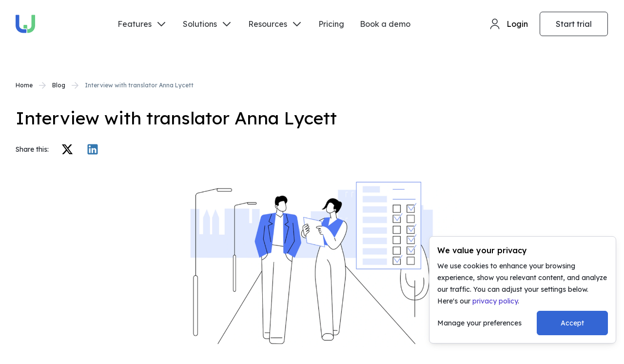

--- FILE ---
content_type: text/html; charset=utf-8
request_url: https://lingohub.com/blog/interview-translator-anna-lycett
body_size: 83086
content:
<!DOCTYPE html><html lang="en"><head><meta charSet="utf-8"/><meta name="viewport" content="width=device-width, initial-scale=1"/><link rel="preload" as="image" imageSrcSet="https://a.storyblok.com/f/206518/832x500/03411abad5/interview-with-translator-anna-lycett.png/m/16x0/filters:quality(95) 16w, https://a.storyblok.com/f/206518/832x500/03411abad5/interview-with-translator-anna-lycett.png/m/32x0/filters:quality(95) 32w, https://a.storyblok.com/f/206518/832x500/03411abad5/interview-with-translator-anna-lycett.png/m/48x0/filters:quality(95) 48w, https://a.storyblok.com/f/206518/832x500/03411abad5/interview-with-translator-anna-lycett.png/m/64x0/filters:quality(95) 64w, https://a.storyblok.com/f/206518/832x500/03411abad5/interview-with-translator-anna-lycett.png/m/96x0/filters:quality(95) 96w, https://a.storyblok.com/f/206518/832x500/03411abad5/interview-with-translator-anna-lycett.png/m/128x0/filters:quality(95) 128w, https://a.storyblok.com/f/206518/832x500/03411abad5/interview-with-translator-anna-lycett.png/m/256x0/filters:quality(95) 256w, https://a.storyblok.com/f/206518/832x500/03411abad5/interview-with-translator-anna-lycett.png/m/384x0/filters:quality(95) 384w, https://a.storyblok.com/f/206518/832x500/03411abad5/interview-with-translator-anna-lycett.png/m/500x0/filters:quality(95) 500w, https://a.storyblok.com/f/206518/832x500/03411abad5/interview-with-translator-anna-lycett.png/m/640x0/filters:quality(95) 640w, https://a.storyblok.com/f/206518/832x500/03411abad5/interview-with-translator-anna-lycett.png/m/750x0/filters:quality(95) 750w, https://a.storyblok.com/f/206518/832x500/03411abad5/interview-with-translator-anna-lycett.png/m/828x0/filters:quality(95) 828w, https://a.storyblok.com/f/206518/832x500/03411abad5/interview-with-translator-anna-lycett.png/m/1080x0/filters:quality(95) 1080w, https://a.storyblok.com/f/206518/832x500/03411abad5/interview-with-translator-anna-lycett.png/m/1200x0/filters:quality(95) 1200w, https://a.storyblok.com/f/206518/832x500/03411abad5/interview-with-translator-anna-lycett.png/m/1920x0/filters:quality(95) 1920w, https://a.storyblok.com/f/206518/832x500/03411abad5/interview-with-translator-anna-lycett.png/m/2048x0/filters:quality(95) 2048w, https://a.storyblok.com/f/206518/832x500/03411abad5/interview-with-translator-anna-lycett.png/m/3840x0/filters:quality(95) 3840w" imageSizes="(max-width: 767px) 100vw,
      (max-width: 1023px) 100vw,
      (max-width: 1279px) 100vw,
      1280px"/><link rel="stylesheet" href="/_next/static/css/67a64cea0d980ad4.css" data-precedence="next"/><link rel="stylesheet" href="/_next/static/css/964588bc3a32be6b.css" data-precedence="next"/><link rel="preload" as="script" fetchPriority="low" href="/_next/static/chunks/webpack-e02e31506880adfd.js"/><script src="/_next/static/chunks/fd9d1056-5fcdddb8702dbecd.js" async="" type="d06670f66c6b29c89444023f-text/javascript"></script><script src="/_next/static/chunks/6318-6afb291785c45a90.js" async="" type="d06670f66c6b29c89444023f-text/javascript"></script><script src="/_next/static/chunks/main-app-39c3aa80261cabed.js" async="" type="d06670f66c6b29c89444023f-text/javascript"></script><script src="/_next/static/chunks/1478-fcf87e42cbf876e1.js" async="" type="d06670f66c6b29c89444023f-text/javascript"></script><script src="/_next/static/chunks/7256-5cc88023c16a5f99.js" async="" type="d06670f66c6b29c89444023f-text/javascript"></script><script src="/_next/static/chunks/6281-4012c7e0ff50277a.js" async="" type="d06670f66c6b29c89444023f-text/javascript"></script><script src="/_next/static/chunks/475-972f0da8481a921d.js" async="" type="d06670f66c6b29c89444023f-text/javascript"></script><script src="/_next/static/chunks/app/%5B%5B...slug%5D%5D/layout-8ab5d4234861b0ab.js" async="" type="d06670f66c6b29c89444023f-text/javascript"></script><script async="" src="https://cdn.firstpromoter.com/fpr.js" defer="" type="d06670f66c6b29c89444023f-text/javascript"></script><script src="/_next/static/chunks/2404-5ee7ad2898601ea0.js" async="" type="d06670f66c6b29c89444023f-text/javascript"></script><script src="/_next/static/chunks/6227-589cc89df0ef2005.js" async="" type="d06670f66c6b29c89444023f-text/javascript"></script><script src="/_next/static/chunks/7705-b0d355f67de6ea15.js" async="" type="d06670f66c6b29c89444023f-text/javascript"></script><script src="/_next/static/chunks/app/%5B%5B...slug%5D%5D/page-25e3899bd8f1fffc.js" async="" type="d06670f66c6b29c89444023f-text/javascript"></script><script src="/_next/static/chunks/5840-fea901d19578fe77.js" async="" type="d06670f66c6b29c89444023f-text/javascript"></script><script src="/_next/static/chunks/170-cdc25cb8398b3a0a.js" async="" type="d06670f66c6b29c89444023f-text/javascript"></script><script src="/_next/static/chunks/661-cc626e3542c11c79.js" async="" type="d06670f66c6b29c89444023f-text/javascript"></script><script src="/_next/static/chunks/9140-d92848b875732ad8.js" async="" type="d06670f66c6b29c89444023f-text/javascript"></script><script src="/_next/static/chunks/1161-05c40605e47f5184.js" async="" type="d06670f66c6b29c89444023f-text/javascript"></script><script src="/_next/static/chunks/2699-19c40827e371faa0.js" async="" type="d06670f66c6b29c89444023f-text/javascript"></script><script src="/_next/static/chunks/4115-6c0e17df6fd99bd6.js" async="" type="d06670f66c6b29c89444023f-text/javascript"></script><script src="/_next/static/chunks/app/layout-76b43f6648cad366.js" async="" type="d06670f66c6b29c89444023f-text/javascript"></script><title>Interview with translator Anna Lycett</title><meta name="description" content="Read the interview with a professional translator, Anna Lycett, who is working with  English and Polish languages.
"/><meta property="og:title" content="Interview with translator Anna Lycett"/><meta property="og:description" content="Read the interview with a professional translator, Anna Lycett, who is working with  English and Polish languages.
"/><meta property="og:url" content="https://lingohub.com/blog/interview-translator-anna-lycett"/><meta property="og:locale" content="en"/><meta name="twitter:card" content="summary"/><meta name="twitter:title" content="Interview with translator Anna Lycett"/><meta name="twitter:description" content="Read the interview with a professional translator, Anna Lycett, who is working with  English and Polish languages.
"/><meta name="next-size-adjust"/><link rel="apple-touch-icon" href="/apple-touch-icon.png"/><link rel="icon" type="image/png" sizes="32x32" href="/favicon-32x32.png"/><link rel="icon" href="/favicon.ico"/><link rel="canonical" href="https://lingohub.com/blog/interview-translator-anna-lycett"/><script type="application/ld+json">{"@context":"https://schema.org","@type":"Article","datePublished":"2014-02-04 00:00","description":"Read the interview with a professional translator, Anna Lycett, who is working with  English and Polish languages.\n","mainEntityOfPage":{"@type":"WebPage","@id":"https://lingohub.com/blog/interview-translator-anna-lycett"},"headline":"Interview with translator Anna Lycett","image":["https://a.storyblok.com/f/206518/832x500/03411abad5/interview-with-translator-anna-lycett.png","https://a.storyblok.com/f/206518/a528880c6f/profil-alycett.jpg"],"dateModified":"2014-02-04 00:00","author":{"@type":"Person","name":"helmut_juskewycz"},"publisher":{"@type":"Organization","name":"Lingohub","logo":{"@type":"ImageObject","url":"https://lingohub.com/images/logo/lh_logo.svg"}},"articleBody":"This is the second in our series of interviews with translators from all over the globe. Translation is a very diverse industry - we want to introduce some of the people behind making the world a more multilingual place. This episode is an interview with Anna Lycett.\n\n## Tell a bit about yourself (your background, how long you’ve been translating, expertise, education, where you’re from, social media links, website, contact info)\n\nI’m an English-Polish freelance translator and web marketer. I was born and grew up in Warsaw, Poland; my father has been a translator almost all of my life and I remember him working long hours, always needing to meet deadlines. It didn’t put me off... Seven years ago I moved to the UK, first Wales, then England, where I am now. \n\nI did my first degree in Philosophy at the University of York but wasn’t sure about what to do next. Then I decided to become a translator, which made sense: I’d already done a few small translations for dad, I’ve always had a knack for languages, an obsession about spelling, punctuation and grammar, and I’ve always felt that I wanted to do something I enjoyed. So, I completed a master’s degree in Applied Translation Studies at the University of Leeds in 2011, though I’ve been freelancing even before I finished my degree. \n\nAs KeyCheck Translation I offer business translations, from in-company communications and HR, marketing, SEO-content, to surveys and reports, though I’ve done a bit of subtitling, too. \n\nI’ve also had the pleasure of working for several internet marketing agencies and now freelance for them too, providing them with research, SEO, PPC and content services. I have professional social media accounts (&lt;a href=&quot;http://twitter.com/keycheck_t9n&quot; rel=&quot;nofollow&quot; target=&quot;_blank&quot;&gt;Twitter&lt;/a&gt;, &lt;a href=&quot;https://plus.google.com/u/0/108907720620799940139/about&quot; rel=&quot;nofollow&quot; target=&quot;_blank&quot;&gt;Google+&lt;/a&gt;, email: &lt;a href=&quot;mailto:info@keychecktranslation.com&quot;&gt;info@keychecktranslation.com&lt;/a&gt;), on which I share links and thoughts that I find useful, fascinating or otherwise relevant to the freelance translation and marketing industry.\n\n---\n\n## How did you decide to be a translator? What makes you passionate about languages?\n\nLike I said, I’ve always had a thing for languages, especially in writing. I’ve always been good at spelling – I remember my primary school friend calling me her spelling dictionary. At school I learned French, English and German, though somehow I found English by far the easiest, and when my school decided to offer the International Baccalaureate Diploma Programme, I didn’t think long before I signed up. \n\nWhilst doing my MA, I also started Spanish. What makes me passionate about languages? Hmm… that’s a difficult question.Is it bridging gaps between wide-spread communities and cultures?Opening oneself to different ways of expressing oneself?Being able to travel easier?To talk to people I wouldn’t otherwise be able to talk to? I don’t think there is a single answer. But the point is: languages open you to the world and other people’s realities.\n\n---\n\n## What have you done to improve your translation skills in the last year?\n\nAs always, social media – blog posts, discussions with people on several of my favourite Facebook groups etc. – help me immensely in terms of business skills, e.g. when to dump some clients or projects, or how to reply to tricky emails. In terms of pure translation and language skills, again, I became much more active on two or three of Polish translators’ Facebook groups, where we help each other with difficult phrases or sentence constructions. \n\nI also attended several virtual and real-life workshops and events focusing on specific subject areas and problems, which was great both for improving my skills and networking. I also got myself several more books for my translation library, which are waiting in a queue for me to read them. Obviously, as I’m still in the first few years of freelancing, every project produces some hoops to jump through and thanks to this I’ve had to learn faster than ever. There is nothing like practical experience. \n\nAlso, several of my 2013 projects involved working with other people – from just one person up to five, where we had to produce consistent, professional translations between ourselves and then check each other’s work. This was an experience that tested not only my writing skills but also my professional etiquette – highly recommended for all freelancers!\n\n---\n\n## How do you prepare for a translation project?\n\nThis totally depends on the client: whether I worked for them before and, if so, what our relationship is like. For several of my repeat customers I must admit I don’t prepare myself much, because I know what the subject area is or that if something crops up, it will be easy to communicate with them quickly. For others, I always find out what the text is exactly for (publishing on/off-line? Newsletter?A survey?)and whether all of it requires translating. \n\nI tend to also ask about how formal the language should be and any other questions that I come up with when having a first look at the source file. If there are any resource materials supplied by the client, I have a look at them and check whether I understand everything that is expected of me. Obviously, I always check the deadline, the source files (whether they are as long as they are said to be), and enter the project into my task overview together with the word count and rate. I’ll fill in other information, such as invoice number and date, upon completion. All my dictionaries and resources are ready to hand, so I don’t need any special preparations in this respect.\n\n---\n\n## What aspects of your job are the most challenging?\n\nStaying positive in times of famine and not letting work become my life in times of feast.\n\n---\n\n## What excites you the most about the languages you work with?\n\nEspecially when working on subtitling, I love trying to come up with English/Polish equivalents of sayings or informal/slang expressions, and there are surprisingly many of them. I recently started saving them all in one place and just after one project I have over one hundred entries. I also love noticing “weird” words and researching their etymology – both in English and in Polish, or coming up with unexpected (but perfectly admissible) synonyms. \n\nI get all giddy when I notice that two words are somehow related to each other when I didn’t expect it and tend to discuss it with my husband, with whom I share our home office. Also, there are so many things that make sense in one language but not the other due to cultural references and finding ways of explaining them and making them intelligible is challenging but rewarding.\n\n---\n\n## What is the funniest translation experience you can remember?\n\nI guess this is more of a business experience than translation per se but since my business is a translation business… I once arranged for a business meeting with one of my Warsaw-based clients in the only place that I was confident was still open, having lived abroad for the past 7 years – the Warsaw ZOO! I went there with my husband (my proofreader) and daughter (my PA...er, no, not really), and met up with my client, her three children and a friend of one of her daughters. \n\nIt was stiflingly hot, so the smells were rather intense, and after about an hour one of my client’s children vanished, so we spent half an hour looking for him, having vaguely remembered what he actually looked like, and with the added excitement of my phone battery slowly dying. Later on, my client kindly agreed to take a photo of me, my husband and our daughter in one of those things with cut-outs for your face. As there were four cut-outs and there were only three of us, her son jumped into our picture and we now have a very funny picture with him and us all grinning away. \n\nAfter a quick snack in a café above the elephant house we decided to call it a day but boy, I’ll never forget this business date! It was great, though, and we still have a very good working relationship.\n\n---\n\n## What are good or bad things about freelancing? \n\nThe good thing is that, roughly, you decide your hours, your customers, your rates – you’re your own boss, and I love it. The bad thing is that sometimes, your clients sometimes decide your hours (with rush projects coming in, deadlines that are usually quite tight, changing versions of files or supplying updates at the last minute) and – something I often struggle with – if you’re working from home, like I do, you don’t get to speak to other people a lot. And of course, you have to be able to cope with times of feast and times of famine at random.\n\n---\n\n## What are you wishes for 2014? What excites you, what are you sceptical about? \n\nMy answer to this is going to be very personal due to my current circumstances. I’m very excited to be going on maternity leave in February and my only wish for this year is for the health of everyone in my family, including myself, to be good. \n\nI’m really sceptical about what my professional life is going to look like at the end of 2014 with a very young baby and a 2-year-old. Luckily I have a very flexible and understanding child minder. Cheers, Elaine!\n\n---\n\n## What would you pass on as personal advice to new translators? \n\nIf your heart is set on working as a freelance translator, prepare yourself for sending out lots of emails, many of which will never get a reply, and some of which may get a reply even a year after you’ve sent them. Keep a record of people and companies that you contacted and the rates you offered them.  And do not sell yourself too cheap.\n\nThanks to Anna for the answers!"}</script><script src="/_next/static/chunks/polyfills-42372ed130431b0a.js" noModule="" type="d06670f66c6b29c89444023f-text/javascript"></script></head><body><main class="__variable_cf7370 font-sans"><div><div class="z-0 w-full antialiased"><nav class="fixed top-0 z-40 w-full text-base font-normal lg:py-6 false bg-none"><div class="container mx-auto flex h-full flex-wrap content-start items-center justify-between overflow-y-auto lg:h-fit"><a href="/" class="flex items-center py-[1.375rem] lg:ml-0 lg:py-0"><div class="relative my-1 mr-2 h-8 w-8 lg:h-10 lg:w-10"><img alt="Lingohub Logo" loading="lazy" decoding="async" data-nimg="fill" style="position:absolute;height:100%;width:100%;left:0;top:0;right:0;bottom:0;color:transparent" src="/images/logo/lh_u.svg"/></div></a><div class="flex py-[1.375rem] lg:order-2 lg:mr-0 lg:min-w-[245px] lg:py-0"><button data-collapse-toggle="mobile-menu" type="button" class="inline-flex items-center rounded-lg lg:hidden" aria-controls="mobile-menu" aria-expanded="false"><span class="sr-only">Open menu</span><div class="flex h-10 w-10 items-center"><svg width="52" height="48" stroke="#23272E" viewBox="0 0 52 48" fill="none" xmlns="http://www.w3.org/2000/svg" class="enterprise:stroke-white mx-auto h-10 w-10"><path d="M16 16H36.5714" stroke-width="2" stroke-linecap="round" stroke-linejoin="round"></path><path d="M16 24H36.5714" stroke-width="2" stroke-linecap="round" stroke-linejoin="round"></path><path d="M16 32H36.5714" stroke-width="2" stroke-linecap="round" stroke-linejoin="round"></path></svg></div></button></div><div class="flex h-[calc(100dvh-6.5rem)] w-full flex-col justify-between lg:order-1 lg:h-max lg:w-auto lg:flex-row hidden lg:flex" id="mobile-menu"><ul class="flex flex-col border-t border-gray-300 enterprise:border-gray-900 lg:mt-0 lg:flex-row lg:space-x-8 lg:rounded-lg lg:border-0 lg:text-gray-900 enterprise:lg:text-white"><!--$--><li class="border-b border-gray-300 enterprise:border-gray-900 lg:border-b-0"><button data-dropdown-toggle="subMenu-undefined" class="flex w-full items-center justify-between rounded p-4 lg:w-auto lg:border-0 lg:p-0 false"><div>Features</div><div class="relative ml-2 h-6 w-6 rotate-180"><svg width="24" height="24" viewBox="0 0 24 24" fill="none" xmlns="http://www.w3.org/2000/svg" stroke="#36393D" class="enterprise:stroke-white h-6 w-6 "><path d="M5 15L12 8L19 15" stroke-width="2" stroke-linecap="round" stroke-linejoin="round"></path></svg></div></button><div id="subMenu-undefined" class="z-50 block w-full divide-y divide-gray-100 font-normal lg:absolute lg:w-fit hidden"><div class="rounded-lg border-gray-200 shadow-none lg:mt-3 lg:border lg:bg-white lg:px-2 lg:py-3 lg:shadow-[0_1px_1px_rgba(222,226,240,0.5),0_10px_30px_rgba(79,98,145,0.1)] enterprise:lg:border-0 enterprise:lg:bg-gray-900 enterprise:lg:shadow-[0_7px_15px_rgba(35,39,46,0.2)]"><ul class="py-2 lg:py-0"><!--$--><li><a href="/features/" class="flex w-full items-center p-2 lg:w-60 lg:min-w-[20.375rem] lg:rounded lg:hover:bg-blue-100 enterprise:lg:hover:bg-dark-gray"><div class="relative mr-4 h-5 w-5 enterprise:hidden"><img src="https://a.storyblok.com/f/206518/24x24/2971edcd39/all_features.svg" alt="All features" class=" h-full w-auto block [&amp;&gt;svg]:dark:fill-blue-600" width="472" height="400" loading="lazy"/></div><div class="relative hidden enterprise:block mr-4 h-5 w-5"><img src="https://a.storyblok.com/f/206518/24x24/6579a1cd04/all_features_light_blue.svg" alt="All features" class=" h-full w-auto block [&amp;&gt;svg]:dark:fill-blue-600" width="472" height="400" loading="lazy"/></div><span class="leading-7">All features</span></a></li><!--/$--><!--$--><li><a href="/features/quality-checks" class="flex w-full items-center p-2 lg:w-60 lg:min-w-[20.375rem] lg:rounded lg:hover:bg-blue-100 enterprise:lg:hover:bg-dark-gray"><div class="relative mr-4 h-5 w-5 enterprise:hidden"><img src="https://a.storyblok.com/f/206518/24x24/ea886a45e9/quality_checks.svg" alt="Quality Checks" class=" h-full w-auto block [&amp;&gt;svg]:dark:fill-blue-600" width="472" height="400" loading="lazy"/></div><div class="relative hidden enterprise:block mr-4 h-5 w-5"><img src="https://a.storyblok.com/f/206518/24x24/80ca72760b/quality_checks_light_blue.svg" alt="Quality Checks" class=" h-full w-auto block [&amp;&gt;svg]:dark:fill-blue-600" width="472" height="400" loading="lazy"/></div><span class="leading-7">Quality Checks</span></a></li><!--/$--><!--$--><li><a href="/features/term-base" class="flex w-full items-center p-2 lg:w-60 lg:min-w-[20.375rem] lg:rounded lg:hover:bg-blue-100 enterprise:lg:hover:bg-dark-gray"><div class="relative mr-4 h-5 w-5 enterprise:hidden"><img src="https://a.storyblok.com/f/206518/24x25/a873989ece/term_base.svg" alt="Term Base" class=" h-full w-auto block [&amp;&gt;svg]:dark:fill-blue-600" width="472" height="400" loading="lazy"/></div><div class="relative hidden enterprise:block mr-4 h-5 w-5"><img src="https://a.storyblok.com/f/206518/24x25/5e69a1d782/term_base_light_blue.svg" alt="Term Base" class=" h-full w-auto block [&amp;&gt;svg]:dark:fill-blue-600" width="472" height="400" loading="lazy"/></div><span class="leading-7">Term Base</span></a></li><!--/$--><!--$--><li><a href="/features/translation-history" class="flex w-full items-center p-2 lg:w-60 lg:min-w-[20.375rem] lg:rounded lg:hover:bg-blue-100 enterprise:lg:hover:bg-dark-gray"><div class="relative mr-4 h-5 w-5 enterprise:hidden"><img src="https://a.storyblok.com/f/206518/24x25/bd8c17def9/translation_history.svg" alt="Translation History" class=" h-full w-auto block [&amp;&gt;svg]:dark:fill-blue-600" width="472" height="400" loading="lazy"/></div><div class="relative hidden enterprise:block mr-4 h-5 w-5"><img src="https://a.storyblok.com/f/206518/24x25/b89d4b2c68/translation_history_light_blue.svg" alt="Translation History" class=" h-full w-auto block [&amp;&gt;svg]:dark:fill-blue-600" width="472" height="400" loading="lazy"/></div><span class="leading-7">Translation History</span></a></li><!--/$--><!--$--><li><a href="/features/translation-memory" class="flex w-full items-center p-2 lg:w-60 lg:min-w-[20.375rem] lg:rounded lg:hover:bg-blue-100 enterprise:lg:hover:bg-dark-gray"><div class="relative mr-4 h-5 w-5 enterprise:hidden"><img src="https://a.storyblok.com/f/206518/24x25/8691d8364a/translation_memory.svg" alt="Translation Memory" class=" h-full w-auto block [&amp;&gt;svg]:dark:fill-blue-600" width="472" height="400" loading="lazy"/></div><div class="relative hidden enterprise:block mr-4 h-5 w-5"><img src="https://a.storyblok.com/f/206518/24x25/4aa3c5c14b/translation_memory_light_blue.svg" alt="Translation Memory" class=" h-full w-auto block [&amp;&gt;svg]:dark:fill-blue-600" width="472" height="400" loading="lazy"/></div><span class="leading-7">Translation Memory</span></a></li><!--/$--><!--$--><li><a href="/features/style-guide" class="flex w-full items-center p-2 lg:w-60 lg:min-w-[20.375rem] lg:rounded lg:hover:bg-blue-100 enterprise:lg:hover:bg-dark-gray"><div class="relative mr-4 h-5 w-5 enterprise:hidden"><img src="https://a.storyblok.com/f/206518/24x25/85436e9475/style_guides.svg" alt="Style Guide" class=" h-full w-auto block [&amp;&gt;svg]:dark:fill-blue-600" width="472" height="400" loading="lazy"/></div><div class="relative hidden enterprise:block mr-4 h-5 w-5"><img src="https://a.storyblok.com/f/206518/24x25/30d3829024/style_guides_light_blue.svg" alt="Style Guide" class=" h-full w-auto block [&amp;&gt;svg]:dark:fill-blue-600" width="472" height="400" loading="lazy"/></div><span class="leading-7">Style Guide</span></a></li><!--/$--><!--$--><li><a href="/features/translation-team-management" class="flex w-full items-center p-2 lg:w-60 lg:min-w-[20.375rem] lg:rounded lg:hover:bg-blue-100 enterprise:lg:hover:bg-dark-gray"><div class="relative mr-4 h-5 w-5 enterprise:hidden"><img src="https://a.storyblok.com/f/206518/24x25/54a1f0318d/translation_management.svg" alt="Translation Team Management" class=" h-full w-auto block [&amp;&gt;svg]:dark:fill-blue-600" width="472" height="400" loading="lazy"/></div><div class="relative hidden enterprise:block mr-4 h-5 w-5"><img src="https://a.storyblok.com/f/206518/24x25/6d1d8a8466/translation_management_light_blue.svg" alt="Translation Team Management" class=" h-full w-auto block [&amp;&gt;svg]:dark:fill-blue-600" width="472" height="400" loading="lazy"/></div><span class="leading-7">Translation Team Management</span></a></li><!--/$--><!--$--><li><a href="/features/professional-translation" class="flex w-full items-center p-2 lg:w-60 lg:min-w-[20.375rem] lg:rounded lg:hover:bg-blue-100 enterprise:lg:hover:bg-dark-gray"><div class="relative mr-4 h-5 w-5 enterprise:hidden"><img src="https://a.storyblok.com/f/206518/24x24/55fd8322b8/professional_translations.svg" alt="Professional Translation" class=" h-full w-auto block [&amp;&gt;svg]:dark:fill-blue-600" width="472" height="400" loading="lazy"/></div><div class="relative hidden enterprise:block mr-4 h-5 w-5"><img src="https://a.storyblok.com/f/206518/24x24/87df5151cf/professional_translations_light_blue.svg" alt="Professional Translation" class=" h-full w-auto block [&amp;&gt;svg]:dark:fill-blue-600" width="472" height="400" loading="lazy"/></div><span class="leading-7">Professional Translation</span></a></li><!--/$--><!--$--><li><a href="/features/machine-translation" class="flex w-full items-center p-2 lg:w-60 lg:min-w-[20.375rem] lg:rounded lg:hover:bg-blue-100 enterprise:lg:hover:bg-dark-gray"><div class="relative mr-4 h-5 w-5 enterprise:hidden"><img src="https://a.storyblok.com/f/206518/24x25/2721cd2f4c/machine_translation.svg" alt="Machine Translation" class=" h-full w-auto block [&amp;&gt;svg]:dark:fill-blue-600" width="472" height="400" loading="lazy"/></div><div class="relative hidden enterprise:block mr-4 h-5 w-5"><img src="https://a.storyblok.com/f/206518/24x25/e50174f7e8/machine_translation_light_blue.svg" alt="Machine Translation" class=" h-full w-auto block [&amp;&gt;svg]:dark:fill-blue-600" width="472" height="400" loading="lazy"/></div><span class="leading-7">Machine Translation</span></a></li><!--/$--></ul></div></div></li><!--/$--><!--$--><li class="border-b border-gray-300 enterprise:border-gray-900 lg:border-b-0"><button data-dropdown-toggle="subMenu-undefined" class="flex w-full items-center justify-between rounded p-4 lg:w-auto lg:border-0 lg:p-0 false"><div>Solutions</div><div class="relative ml-2 h-6 w-6 rotate-180"><svg width="24" height="24" viewBox="0 0 24 24" fill="none" xmlns="http://www.w3.org/2000/svg" stroke="#36393D" class="enterprise:stroke-white h-6 w-6 "><path d="M5 15L12 8L19 15" stroke-width="2" stroke-linecap="round" stroke-linejoin="round"></path></svg></div></button><div id="subMenu-undefined" class="z-50 block w-full divide-y divide-gray-100 font-normal lg:absolute lg:w-fit hidden"><div class="rounded-lg border-gray-200 shadow-none lg:mt-3 lg:border lg:bg-white lg:px-2 lg:py-3 lg:shadow-[0_1px_1px_rgba(222,226,240,0.5),0_10px_30px_rgba(79,98,145,0.1)] enterprise:lg:border-0 enterprise:lg:bg-gray-900 enterprise:lg:shadow-[0_7px_15px_rgba(35,39,46,0.2)]"><ul class="py-2 lg:py-0"><!--$--><li><a href="/solutions/managers" class="flex w-full items-center p-2 lg:w-60 lg:min-w-[20.375rem] lg:rounded lg:hover:bg-blue-100 enterprise:lg:hover:bg-dark-gray"><div class="relative mr-4 h-5 w-5 enterprise:hidden"><img src="https://a.storyblok.com/f/206518/24x24/e1a435dcf6/for_managers.svg" alt="For managers" class=" h-full w-auto block [&amp;&gt;svg]:dark:fill-blue-600" width="472" height="400" loading="lazy"/></div><div class="relative hidden enterprise:block mr-4 h-5 w-5"><img src="https://a.storyblok.com/f/206518/24x24/15d06d8a9b/for_managers_dark.svg" alt="For managers" class=" h-full w-auto block [&amp;&gt;svg]:dark:fill-blue-600" width="472" height="400" loading="lazy"/></div><span class="leading-7">For managers</span></a></li><!--/$--><!--$--><li><a href="/solutions/translators" class="flex w-full items-center p-2 lg:w-60 lg:min-w-[20.375rem] lg:rounded lg:hover:bg-blue-100 enterprise:lg:hover:bg-dark-gray"><div class="relative mr-4 h-5 w-5 enterprise:hidden"><img src="https://a.storyblok.com/f/206518/24x24/9e1fffb435/for_translators.svg" alt="For translators" class=" h-full w-auto block [&amp;&gt;svg]:dark:fill-blue-600" width="472" height="400" loading="lazy"/></div><div class="relative hidden enterprise:block mr-4 h-5 w-5"><img src="https://a.storyblok.com/f/206518/24x24/de353d4760/for_translators_dark.svg" alt="For translators" class=" h-full w-auto block [&amp;&gt;svg]:dark:fill-blue-600" width="472" height="400" loading="lazy"/></div><span class="leading-7">For translators</span></a></li><!--/$--><!--$--><li><a href="/solutions/developers" class="flex w-full items-center p-2 lg:w-60 lg:min-w-[20.375rem] lg:rounded lg:hover:bg-blue-100 enterprise:lg:hover:bg-dark-gray"><div class="relative mr-4 h-5 w-5 enterprise:hidden"><img src="https://a.storyblok.com/f/206518/24x24/a9a09a690a/for_developers.svg" alt="For developers" class=" h-full w-auto block [&amp;&gt;svg]:dark:fill-blue-600" width="472" height="400" loading="lazy"/></div><div class="relative hidden enterprise:block mr-4 h-5 w-5"><img src="https://a.storyblok.com/f/206518/24x24/018afd8708/for_developers_dark.svg" alt="For developers" class=" h-full w-auto block [&amp;&gt;svg]:dark:fill-blue-600" width="472" height="400" loading="lazy"/></div><span class="leading-7">For developers</span></a></li><!--/$--><!--$--><li><a href="/solutions/designers" class="flex w-full items-center p-2 lg:w-60 lg:min-w-[20.375rem] lg:rounded lg:hover:bg-blue-100 enterprise:lg:hover:bg-dark-gray"><div class="relative mr-4 h-5 w-5 enterprise:hidden"><img src="https://a.storyblok.com/f/206518/24x24/158e028931/for_designers.svg" alt="For designers" class=" h-full w-auto block [&amp;&gt;svg]:dark:fill-blue-600" width="472" height="400" loading="lazy"/></div><div class="relative hidden enterprise:block mr-4 h-5 w-5"><img src="https://a.storyblok.com/f/206518/24x24/9e0fc75a68/for_designers_dark.svg" alt="For designers" class=" h-full w-auto block [&amp;&gt;svg]:dark:fill-blue-600" width="472" height="400" loading="lazy"/></div><span class="leading-7">For designers</span></a></li><!--/$--><!--$--><li><a href="/solutions/enterprises" class="flex w-full items-center p-2 lg:w-60 lg:min-w-[20.375rem] lg:rounded lg:hover:bg-blue-100 enterprise:lg:hover:bg-dark-gray"><div class="relative mr-4 h-5 w-5 enterprise:hidden"><img src="https://a.storyblok.com/f/206518/24x24/bcbc6fc9c5/for_enterprises.svg" alt="For enterprises" class=" h-full w-auto block [&amp;&gt;svg]:dark:fill-blue-600" width="472" height="400" loading="lazy"/></div><div class="relative hidden enterprise:block mr-4 h-5 w-5"><img src="https://a.storyblok.com/f/206518/24x24/b02d9fceb0/for_enterprises_dark.svg" alt="For enterprises" class=" h-full w-auto block [&amp;&gt;svg]:dark:fill-blue-600" width="472" height="400" loading="lazy"/></div><span class="leading-7">For enterprises</span></a></li><!--/$--></ul></div></div></li><!--/$--><!--$--><li class="border-b border-gray-300 enterprise:border-gray-900 lg:border-b-0"><button data-dropdown-toggle="subMenu-undefined" class="flex w-full items-center justify-between rounded p-4 lg:w-auto lg:border-0 lg:p-0 false"><div>Resources</div><div class="relative ml-2 h-6 w-6 rotate-180"><svg width="24" height="24" viewBox="0 0 24 24" fill="none" xmlns="http://www.w3.org/2000/svg" stroke="#36393D" class="enterprise:stroke-white h-6 w-6 "><path d="M5 15L12 8L19 15" stroke-width="2" stroke-linecap="round" stroke-linejoin="round"></path></svg></div></button><div id="subMenu-undefined" class="z-50 block w-full divide-y divide-gray-100 font-normal lg:absolute lg:w-fit hidden"><div class="rounded-lg border-gray-200 shadow-none lg:mt-3 lg:border lg:bg-white lg:px-2 lg:py-3 lg:shadow-[0_1px_1px_rgba(222,226,240,0.5),0_10px_30px_rgba(79,98,145,0.1)] enterprise:lg:border-0 enterprise:lg:bg-gray-900 enterprise:lg:shadow-[0_7px_15px_rgba(35,39,46,0.2)]"><ul class="py-2 lg:py-0"><!--$--><li><a href="https://help.lingohub.com" class="flex w-full items-center p-2 lg:w-60 lg:min-w-[20.375rem] lg:rounded lg:hover:bg-blue-100 enterprise:lg:hover:bg-dark-gray" target="_blank"><span class="leading-7">Help Center</span></a></li><!--/$--><!--$--><li><a href="/blog/" class="flex w-full items-center p-2 lg:w-60 lg:min-w-[20.375rem] lg:rounded lg:hover:bg-blue-100 enterprise:lg:hover:bg-dark-gray"><span class="leading-7">Blog</span></a></li><!--/$--><!--$--><li><a href="/case-studies/" class="flex w-full items-center p-2 lg:w-60 lg:min-w-[20.375rem] lg:rounded lg:hover:bg-blue-100 enterprise:lg:hover:bg-dark-gray"><span class="leading-7">Case Studies</span></a></li><!--/$--><!--$--><li><a href="https://docs.lingohub.com" class="flex w-full items-center p-2 lg:w-60 lg:min-w-[20.375rem] lg:rounded lg:hover:bg-blue-100 enterprise:lg:hover:bg-dark-gray" target="_blank"><span class="leading-7">Developers (API)</span></a></li><!--/$--><!--$--><li><a href="/integrations/" class="flex w-full items-center p-2 lg:w-60 lg:min-w-[20.375rem] lg:rounded lg:hover:bg-blue-100 enterprise:lg:hover:bg-dark-gray"><span class="leading-7">Integrations</span></a></li><!--/$--><!--$--><li><a href="/faq" class="flex w-full items-center p-2 lg:w-60 lg:min-w-[20.375rem] lg:rounded lg:hover:bg-blue-100 enterprise:lg:hover:bg-dark-gray"><span class="leading-7">FAQ</span></a></li><!--/$--><!--$--><li><a href="/comparisons/" class="flex w-full items-center p-2 lg:w-60 lg:min-w-[20.375rem] lg:rounded lg:hover:bg-blue-100 enterprise:lg:hover:bg-dark-gray"><span class="leading-7">Comparisons</span></a></li><!--/$--></ul></div></div></li><!--/$--><!--$--><li class="border-b border-gray-300 enterprise:border-gray-900 lg:border-b-0 hover:lg:text-blue enterprise:hover:lg:text-gray-600"><a href="/pricing" class="block p-4 lg:bg-transparent lg:p-0">Pricing</a></li><!--/$--><!--$--><li class="border-b border-gray-300 enterprise:border-gray-900 lg:border-b-0 hover:lg:text-blue enterprise:hover:lg:text-gray-600"><a href="/demo" class="block p-4 lg:bg-transparent lg:p-0">Book a demo</a></li><!--/$--></ul><div class="w-full px-4 py-6 lg:hidden"><div><a href="https://app.lingohub.com/sign-up" class="block w-fit md:max-w-[24rem] mb-4 block w-full mx-auto"><button type="button" class="rounded-md border px-12 py-3 text-center leading-6 md:max-w-[24rem] text-white bg-blue border-blue hover:bg-blue-50 focus:bg-blue-50 hover:border-blue-50 focus:border-blue-50 block w-full mx-auto">Start trial</button></a><a href="https://app.lingohub.com/sign-in" class="group mb-9 flex items-center justify-center space-x-3 hover:text-blue enterprise:hover:text-gray-600 lg:mr-0"><div><svg width="24" height="24" viewBox="0 0 24 24" fill="none" stroke="#23272E" class="enterprise:stroke-white h-6 w-6 group-hover:hidden" xmlns="http://www.w3.org/2000/svg"><path d="M20.59 22C20.59 18.13 16.74 15 12 15C7.26 15 3.41 18.13 3.41 22M12 12C13.3261 12 14.5979 11.4732 15.5355 10.5355C16.4732 9.59785 17 8.32608 17 7C17 5.67392 16.4732 4.40215 15.5355 3.46447C14.5979 2.52678 13.3261 2 12 2C10.6739 2 9.40215 2.52678 8.46447 3.46447C7.52679 4.40215 7 5.67392 7 7C7 8.32608 7.52679 9.59785 8.46447 10.5355C9.40215 11.4732 10.6739 12 12 12Z" stroke-width="1.5" stroke-linecap="round" stroke-linejoin="round"></path></svg><svg width="24" height="24" viewBox="0 0 24 24" fill="#3466D4" class="enterprise:fill-gray-600 hidden h-6 w-6 group-hover:block" xmlns="http://www.w3.org/2000/svg"><path d="M12 12C13.3261 12 14.5979 11.4732 15.5356 10.5355C16.4733 9.59785 17 8.32608 17 7C17 5.67392 16.4733 4.40215 15.5356 3.46447C14.5979 2.52678 13.3261 2 12 2C10.674 2 9.40218 2.52678 8.4645 3.46447C7.52682 4.40215 7.00003 5.67392 7.00003 7C7.00003 8.32608 7.52682 9.59785 8.4645 10.5355C9.40218 11.4732 10.674 12 12 12ZM12 14.5C6.99003 14.5 2.91003 17.86 2.91003 22C2.91003 22.28 3.13003 22.5 3.41003 22.5H20.59C20.87 22.5 21.09 22.28 21.09 22C21.09 17.86 17.01 14.5 12 14.5Z"></path></svg></div><div>Login</div></a></div><div class="flex justify-center space-x-8"><a href="https://twitter.com/Lingohub" target="_blank"><svg width="300" height="271" version="1.1" id="svg291" viewBox="0 0 375 338.75" xmlns="http://www.w3.org/2000/svg" class="h-10 w-10 enterprise:fill-gray-600"><path d="m 274.55,33.874995 h 46 L 219.54999,148.875 337.55,304.875 h -92.60001 l -72.5,-94.8 -82.999992,94.8 h -46 L 150.44999,181.875 37.449998,33.874995 h 94.899992 l 65.5,86.599995 z M 258.45,277.875 h 25.5 L 118.95,59.874996 H 91.549998 Z" id="path289"></path></svg></a><a href="https://www.linkedin.com/company/lingohub/" target="_blank"><svg width="40" height="40" viewBox="0 0 40 40" fill="#3478B0" class="h-10 w-10 enterprise:fill-gray-600" xmlns="http://www.w3.org/2000/svg"><path d="M31.6667 5C32.5507 5 33.3986 5.35119 34.0237 5.97631C34.6488 6.60143 35 7.44928 35 8.33333V31.6667C35 32.5507 34.6488 33.3986 34.0237 34.0237C33.3986 34.6488 32.5507 35 31.6667 35H8.33333C7.44928 35 6.60143 34.6488 5.97631 34.0237C5.35119 33.3986 5 32.5507 5 31.6667V8.33333C5 7.44928 5.35119 6.60143 5.97631 5.97631C6.60143 5.35119 7.44928 5 8.33333 5H31.6667ZM30.8333 30.8333V22C30.8333 20.559 30.2609 19.177 29.2419 18.1581C28.223 17.1391 26.841 16.5667 25.4 16.5667C23.9833 16.5667 22.3333 17.4333 21.5333 18.7333V16.8833H16.8833V30.8333H21.5333V22.6167C21.5333 21.3333 22.5667 20.2833 23.85 20.2833C24.4688 20.2833 25.0623 20.5292 25.4999 20.9668C25.9375 21.4043 26.1833 21.9978 26.1833 22.6167V30.8333H30.8333ZM11.4667 14.2667C12.2093 14.2667 12.9215 13.9717 13.4466 13.4466C13.9717 12.9215 14.2667 12.2093 14.2667 11.4667C14.2667 9.91667 13.0167 8.65 11.4667 8.65C10.7196 8.65 10.0032 8.94675 9.47498 9.47498C8.94675 10.0032 8.65 10.7196 8.65 11.4667C8.65 13.0167 9.91667 14.2667 11.4667 14.2667ZM13.7833 30.8333V16.8833H9.16667V30.8333H13.7833Z"></path></svg></a><a href="https://github.com/lingohub" target="_blank"><svg width="40" height="40" viewBox="0 0 40 40" fill="#23272E" class="h-10 w-10 enterprise:fill-gray-600" xmlns="http://www.w3.org/2000/svg"><path fill-rule="evenodd" clip-rule="evenodd" d="M20 3.33331C10.795 3.33331 3.33331 10.8066 3.33331 20.0283C3.33331 27.4033 8.10831 33.6616 14.7316 35.8683C15.565 36.0216 15.8683 35.5066 15.8683 35.0633C15.8683 34.6683 15.855 33.6166 15.8466 32.225C11.21 33.2333 10.2316 29.9866 10.2316 29.9866C9.47498 28.0566 8.38165 27.5433 8.38165 27.5433C6.86831 26.51 8.49665 26.53 8.49665 26.53C10.1683 26.6466 11.0483 28.25 11.0483 28.25C12.535 30.8 14.95 30.0633 15.8983 29.6366C16.0516 28.5583 16.4816 27.8233 16.9583 27.4066C13.2583 26.985 9.36665 25.5516 9.36665 19.155C9.36665 17.3333 10.0166 15.8416 11.0816 14.675C10.91 14.2533 10.3383 12.555 11.245 10.2583C11.245 10.2583 12.645 9.80831 15.8283 11.9683C17.1879 11.5975 18.5907 11.4086 20 11.4066C21.4166 11.4133 22.8416 11.5983 24.1733 11.9683C27.355 9.80831 28.7516 10.2566 28.7516 10.2566C29.6616 12.555 29.0883 14.2533 28.9183 14.675C29.985 15.8416 30.6316 17.3333 30.6316 19.155C30.6316 25.5683 26.7333 26.98 23.0216 27.3933C23.62 27.9083 24.1516 28.9266 24.1516 30.485C24.1516 32.715 24.1316 34.5166 24.1316 35.0633C24.1316 35.51 24.4316 36.03 25.2783 35.8666C28.5971 34.7535 31.4822 32.6255 33.5258 29.7834C35.5694 26.9413 36.6681 23.5288 36.6666 20.0283C36.6666 10.8066 29.2033 3.33331 20 3.33331Z"></path></svg></a></div></div></div></div></nav><div class="grid w-full grid-cols-2 gap-x-4 md:grid-cols-8 lg:grid-cols-12 navbar-space md:container md:mx-auto md:mb-16 undefined"><div class="col-span-2 text-center md:col-span-8 lg:col-span-12 my-8 max-md:container max-md:mx-auto"><nav class="text-xs text-dark-gray" aria-label="Breadcrumb"><ol class="flex items-center overflow-hidden"><li class="inline-flex items-center"><a href="/" class="inline-flex items-center">Home</a></li><li><div class="flex items-center"><div class="relative mx-3 h-4 w-4"><img alt="" loading="lazy" decoding="async" data-nimg="fill" style="position:absolute;height:100%;width:100%;left:0;top:0;right:0;bottom:0;color:transparent" src="/images/general/arrow-right.svg"/></div><a href="/blog">Blog</a></div></li><li aria-current="page"><div class="flex items-center"><div class="relative mx-3 h-4 w-4"><img alt="" loading="lazy" decoding="async" data-nimg="fill" style="position:absolute;height:100%;width:100%;left:0;top:0;right:0;bottom:0;color:transparent" src="/images/general/arrow-right.svg"/></div><div class="text-gray-800"><p>Interview with translator Anna Lycett</p></div></div></li></ol></nav></div><div class="col-span-2 text-center md:col-span-8 lg:col-span-12 mb-[3.75rem] max-md:container max-md:mx-auto lg:mb-6"><div class="w-full text-left"><h1 class="h4 md:h3">Interview with translator Anna Lycett</h1></div></div><div class="col-span-2 text-center md:col-span-8 lg:col-span-12 max-md:container max-md:mx-auto"><div class="flex w-full justify-between text-left"><div class="hidden items-center space-x-6 lg:flex"><div class="text-sm text-dark-gray">Share this:</div><a href="https://twitter.com/intent/tweet?text=https://lingohub.com/blog/interview-translator-anna-lycett" target="_blank"><div class="relative h-8 w-8 md:h-7 md:w-7"><img alt="X" loading="lazy" decoding="async" data-nimg="fill" style="position:absolute;height:100%;width:100%;left:0;top:0;right:0;bottom:0;color:transparent" src="/images/social/x.svg"/></div></a><a href="http://www.linkedin.com/shareArticle?mini=true&amp;url=https://lingohub.com/blog/interview-translator-anna-lycett" target="_blank"><div class="relative h-8 w-8 md:h-7 md:w-7"><img alt="LinkedIn" loading="lazy" decoding="async" data-nimg="fill" style="position:absolute;height:100%;width:100%;left:0;top:0;right:0;bottom:0;color:transparent" src="/images/social/linkedin.svg"/></div></a></div></div></div><div class="col-span-2 text-center md:col-span-8 lg:col-span-12 lg:mt-8"><div class="relative "><img class=" h-full w-auto block md:rounded-2xl max-h-[50vh] mx-auto" srcSet="https://a.storyblok.com/f/206518/832x500/03411abad5/interview-with-translator-anna-lycett.png/m/16x0/filters:quality(95) 16w, https://a.storyblok.com/f/206518/832x500/03411abad5/interview-with-translator-anna-lycett.png/m/32x0/filters:quality(95) 32w, https://a.storyblok.com/f/206518/832x500/03411abad5/interview-with-translator-anna-lycett.png/m/48x0/filters:quality(95) 48w, https://a.storyblok.com/f/206518/832x500/03411abad5/interview-with-translator-anna-lycett.png/m/64x0/filters:quality(95) 64w, https://a.storyblok.com/f/206518/832x500/03411abad5/interview-with-translator-anna-lycett.png/m/96x0/filters:quality(95) 96w, https://a.storyblok.com/f/206518/832x500/03411abad5/interview-with-translator-anna-lycett.png/m/128x0/filters:quality(95) 128w, https://a.storyblok.com/f/206518/832x500/03411abad5/interview-with-translator-anna-lycett.png/m/256x0/filters:quality(95) 256w, https://a.storyblok.com/f/206518/832x500/03411abad5/interview-with-translator-anna-lycett.png/m/384x0/filters:quality(95) 384w, https://a.storyblok.com/f/206518/832x500/03411abad5/interview-with-translator-anna-lycett.png/m/500x0/filters:quality(95) 500w, https://a.storyblok.com/f/206518/832x500/03411abad5/interview-with-translator-anna-lycett.png/m/640x0/filters:quality(95) 640w, https://a.storyblok.com/f/206518/832x500/03411abad5/interview-with-translator-anna-lycett.png/m/750x0/filters:quality(95) 750w, https://a.storyblok.com/f/206518/832x500/03411abad5/interview-with-translator-anna-lycett.png/m/828x0/filters:quality(95) 828w, https://a.storyblok.com/f/206518/832x500/03411abad5/interview-with-translator-anna-lycett.png/m/1080x0/filters:quality(95) 1080w, https://a.storyblok.com/f/206518/832x500/03411abad5/interview-with-translator-anna-lycett.png/m/1200x0/filters:quality(95) 1200w, https://a.storyblok.com/f/206518/832x500/03411abad5/interview-with-translator-anna-lycett.png/m/1920x0/filters:quality(95) 1920w, https://a.storyblok.com/f/206518/832x500/03411abad5/interview-with-translator-anna-lycett.png/m/2048x0/filters:quality(95) 2048w, https://a.storyblok.com/f/206518/832x500/03411abad5/interview-with-translator-anna-lycett.png/m/3840x0/filters:quality(95) 3840w" sizes="(max-width: 767px) 100vw,
      (max-width: 1023px) 100vw,
      (max-width: 1279px) 100vw,
      1280px" alt="Interview with translator Anna Lycett" width="472" height="400" loading="eager"/></div></div></div><div></div><div class="grid w-full grid-cols-2 gap-x-4 md:grid-cols-8 lg:grid-cols-12 mb-16 text-left text-base md:container md:mx-auto undefined"><div class="col-span-2 md:col-span-8 lg:col-span-4 "><div class="top-[7.25rem] md:mb-12 md:overflow-y-auto lg:sticky lg:mr-4 lg:max-h-[80vh]"><div class="h-px w-full bg-gray-400 md:hidden"></div><div class="flex cursor-pointer justify-between px-4 py-6 text-lg font-normal leading-5 text-dark-gray md:mx-0 md:mt-0 md:hidden lg:mb-4 lg:text-xs lg:font-medium"><div class="flex w-full items-center justify-between"><div class="caption text-xs uppercase">Table of contents</div><div class="relative ml-2 h-3 w-3 rotate-180"><img alt="" loading="lazy" decoding="async" data-nimg="fill" style="position:absolute;height:100%;width:100%;left:0;top:0;right:0;bottom:0;color:transparent" src="/images/menu/submenu_arrow_up.svg"/></div></div></div><div class="mb-6 hidden md:block"><div class="caption !text-xs uppercase">Table of contents</div></div><div class="mx-4 max-h-full text-sm leading-6 md:mx-0 lg:pr-4 hidden md:block"><a href="#tell-a-bit-about-yourself-your-background-how-long-you-ve-been-translating-expertise-education-where-you-re-from-social-media-links-website-contact-info" class="my-4 block first:mt-0   text-gray-800 underline" node="[object Object]">Tell a bit about yourself (your background, how long you’ve been translating, expertise, education, where you’re from, social media links, website, contact info)</a>
<a href="#how-did-you-decide-to-be-a-translator-what-makes-you-passionate-about-languages" class="my-4 block first:mt-0   text-gray-800 underline" node="[object Object]">How did you decide to be a translator? What makes you passionate about languages?</a>
<a href="#what-have-you-done-to-improve-your-translation-skills-in-the-last-year" class="my-4 block first:mt-0   text-gray-800 underline" node="[object Object]">What have you done to improve your translation skills in the last year?</a>
<a href="#how-do-you-prepare-for-a-translation-project" class="my-4 block first:mt-0   text-gray-800 underline" node="[object Object]">How do you prepare for a translation project?</a>
<a href="#what-aspects-of-your-job-are-the-most-challenging" class="my-4 block first:mt-0   text-gray-800 underline" node="[object Object]">What aspects of your job are the most challenging?</a>
<a href="#what-excites-you-the-most-about-the-languages-you-work-with" class="my-4 block first:mt-0   text-gray-800 underline" node="[object Object]">What excites you the most about the languages you work with?</a>
<a href="#what-is-the-funniest-translation-experience-you-can-remember" class="my-4 block first:mt-0   text-gray-800 underline" node="[object Object]">What is the funniest translation experience you can remember?</a>
<a href="#what-are-good-or-bad-things-about-freelancing" class="my-4 block first:mt-0   text-gray-800 underline" node="[object Object]">What are good or bad things about freelancing?</a>
<a href="#what-are-you-wishes-for-2014-what-excites-you-what-are-you-sceptical-about" class="my-4 block first:mt-0   text-gray-800 underline" node="[object Object]">What are you wishes for 2014? What excites you, what are you sceptical about?</a>
<a href="#what-would-you-pass-on-as-personal-advice-to-new-translators" class="my-4 block first:mt-0   text-gray-800 underline" node="[object Object]">What would you pass on as personal advice to new translators?</a></div><div class="mb-8 h-px w-full bg-gray-400 md:hidden"></div></div></div><div class="col-span-2 max-md:container max-md:mx-auto md:col-span-8 lg:col-span-8 "><div class="text-dark-gray"><!--$--><div class="my-[4.5rem] first:mt-0"><div class=""><div class="relative rounded-2xl"><img class="relative w-full h-auto block object-contain rounded-lg" srcSet="https://a.storyblok.com/f/206518/a528880c6f/profil-alycett.jpg/m/16x0/filters:quality(95) 16w, https://a.storyblok.com/f/206518/a528880c6f/profil-alycett.jpg/m/32x0/filters:quality(95) 32w, https://a.storyblok.com/f/206518/a528880c6f/profil-alycett.jpg/m/48x0/filters:quality(95) 48w, https://a.storyblok.com/f/206518/a528880c6f/profil-alycett.jpg/m/64x0/filters:quality(95) 64w, https://a.storyblok.com/f/206518/a528880c6f/profil-alycett.jpg/m/96x0/filters:quality(95) 96w, https://a.storyblok.com/f/206518/a528880c6f/profil-alycett.jpg/m/128x0/filters:quality(95) 128w, https://a.storyblok.com/f/206518/a528880c6f/profil-alycett.jpg/m/256x0/filters:quality(95) 256w, https://a.storyblok.com/f/206518/a528880c6f/profil-alycett.jpg/m/384x0/filters:quality(95) 384w, https://a.storyblok.com/f/206518/a528880c6f/profil-alycett.jpg/m/500x0/filters:quality(95) 500w, https://a.storyblok.com/f/206518/a528880c6f/profil-alycett.jpg/m/640x0/filters:quality(95) 640w, https://a.storyblok.com/f/206518/a528880c6f/profil-alycett.jpg/m/750x0/filters:quality(95) 750w, https://a.storyblok.com/f/206518/a528880c6f/profil-alycett.jpg/m/828x0/filters:quality(95) 828w, https://a.storyblok.com/f/206518/a528880c6f/profil-alycett.jpg/m/1080x0/filters:quality(95) 1080w, https://a.storyblok.com/f/206518/a528880c6f/profil-alycett.jpg/m/1200x0/filters:quality(95) 1200w, https://a.storyblok.com/f/206518/a528880c6f/profil-alycett.jpg/m/1920x0/filters:quality(95) 1920w, https://a.storyblok.com/f/206518/a528880c6f/profil-alycett.jpg/m/2048x0/filters:quality(95) 2048w, https://a.storyblok.com/f/206518/a528880c6f/profil-alycett.jpg/m/3840x0/filters:quality(95) 3840w" sizes="(max-width: 767px) 100vw,
      (max-width: 1023px) 100vw,
      (max-width: 1279px) 100vw,
      1280px" alt="profil-alycett" width="472" height="400" loading="lazy"/></div></div></div><!--/$--><!--$--><div class="my-[4.5rem] text-base leading-7 text-gray-900 first:mt-0"><p class="mb-4 leading-7 last:mb-0" node="[object Object]">This is the second in our series of interviews with translators from all over the globe. Translation is a very diverse industry - we want to introduce some of the people behind making the world a more multilingual place. This episode is an interview with Anna Lycett.</p>
<h2 id="tell-a-bit-about-yourself-your-background-how-long-you-ve-been-translating-expertise-education-where-you-re-from-social-media-links-website-contact-info" class="mb-8 mt-16 text-3xl leading-[2.75rem] text-dark-gray first:mt-0 last:mb-0" level="2" node="[object Object]">Tell a bit about yourself (your background, how long you’ve been translating, expertise, education, where you’re from, social media links, website, contact info)</h2>
<p class="mb-4 leading-7 last:mb-0" node="[object Object]">I’m an English-Polish freelance translator and web marketer. I was born and grew up in Warsaw, Poland; my father has been a translator almost all of my life and I remember him working long hours, always needing to meet deadlines. It didn’t put me off... Seven years ago I moved to the UK, first Wales, then England, where I am now.</p>
<p class="mb-4 leading-7 last:mb-0" node="[object Object]">I did my first degree in Philosophy at the University of York but wasn’t sure about what to do next. Then I decided to become a translator, which made sense: I’d already done a few small translations for dad, I’ve always had a knack for languages, an obsession about spelling, punctuation and grammar, and I’ve always felt that I wanted to do something I enjoyed. So, I completed a master’s degree in Applied Translation Studies at the University of Leeds in 2011, though I’ve been freelancing even before I finished my degree.</p>
<p class="mb-4 leading-7 last:mb-0" node="[object Object]">As KeyCheck Translation I offer business translations, from in-company communications and HR, marketing, SEO-content, to surveys and reports, though I’ve done a bit of subtitling, too.</p>
<p class="mb-4 leading-7 last:mb-0" node="[object Object]">I’ve also had the pleasure of working for several internet marketing agencies and now freelance for them too, providing them with research, SEO, PPC and content services. I have professional social media accounts (<a class="leading-7 text-blue hover:underline" href="https://twitter.com/keycheck_t9n" rel="nofollow" target="_blank" node="[object Object]">Twitter</a>, <a class="leading-7 text-blue hover:underline" href="https://plus.google.com/u/0/108907720620799940139/about" rel="nofollow" target="_blank" node="[object Object]">Google+</a>, email: <a class="leading-7 text-blue hover:underline" href="/cdn-cgi/l/email-protection#2f464149406f444a564c474a4c445b5d4e415c434e5b464041014c4042" node="[object Object]"></a><a class="leading-7 text-blue hover:underline" href="/cdn-cgi/l/email-protection#f49d9a929bb49f918d979c91979f8086959a879895809d9b9ada979b99" node="[object Object]"><span class="__cf_email__" data-cfemail="2e474048416e454b574d464b4d455a5c4f405d424f5a474140004d4143">[email&#160;protected]</span></a>), on which I share links and thoughts that I find useful, fascinating or otherwise relevant to the freelance translation and marketing industry.</p>
<hr class="my-6 block h-0.5 border-0 bg-blue first:mt-0 last:mb-0" node="[object Object]"/>
<h2 id="how-did-you-decide-to-be-a-translator-what-makes-you-passionate-about-languages" class="mb-8 mt-16 text-3xl leading-[2.75rem] text-dark-gray first:mt-0 last:mb-0" level="2" node="[object Object]">How did you decide to be a translator? What makes you passionate about languages?</h2>
<p class="mb-4 leading-7 last:mb-0" node="[object Object]">Like I said, I’ve always had a thing for languages, especially in writing. I’ve always been good at spelling – I remember my primary school friend calling me her spelling dictionary. At school I learned French, English and German, though somehow I found English by far the easiest, and when my school decided to offer the International Baccalaureate Diploma Programme, I didn’t think long before I signed up.</p>
<p class="mb-4 leading-7 last:mb-0" node="[object Object]">Whilst doing my MA, I also started Spanish. What makes me passionate about languages? Hmm… that’s a difficult question.Is it bridging gaps between wide-spread communities and cultures?Opening oneself to different ways of expressing oneself?Being able to travel easier?To talk to people I wouldn’t otherwise be able to talk to? I don’t think there is a single answer. But the point is: languages open you to the world and other people’s realities.</p>
<hr class="my-6 block h-0.5 border-0 bg-blue first:mt-0 last:mb-0" node="[object Object]"/>
<h2 id="what-have-you-done-to-improve-your-translation-skills-in-the-last-year" class="mb-8 mt-16 text-3xl leading-[2.75rem] text-dark-gray first:mt-0 last:mb-0" level="2" node="[object Object]">What have you done to improve your translation skills in the last year?</h2>
<p class="mb-4 leading-7 last:mb-0" node="[object Object]">As always, social media – blog posts, discussions with people on several of my favourite Facebook groups etc. – help me immensely in terms of business skills, e.g. when to dump some clients or projects, or how to reply to tricky emails. In terms of pure translation and language skills, again, I became much more active on two or three of Polish translators’ Facebook groups, where we help each other with difficult phrases or sentence constructions.</p>
<p class="mb-4 leading-7 last:mb-0" node="[object Object]">I also attended several virtual and real-life workshops and events focusing on specific subject areas and problems, which was great both for improving my skills and networking. I also got myself several more books for my translation library, which are waiting in a queue for me to read them. Obviously, as I’m still in the first few years of freelancing, every project produces some hoops to jump through and thanks to this I’ve had to learn faster than ever. There is nothing like practical experience. </p>
<p class="mb-4 leading-7 last:mb-0" node="[object Object]">Also, several of my 2013 projects involved working with other people – from just one person up to five, where we had to produce consistent, professional translations between ourselves and then check each other’s work. This was an experience that tested not only my writing skills but also my professional etiquette – highly recommended for all freelancers!</p>
<hr class="my-6 block h-0.5 border-0 bg-blue first:mt-0 last:mb-0" node="[object Object]"/>
<h2 id="how-do-you-prepare-for-a-translation-project" class="mb-8 mt-16 text-3xl leading-[2.75rem] text-dark-gray first:mt-0 last:mb-0" level="2" node="[object Object]">How do you prepare for a translation project?</h2>
<p class="mb-4 leading-7 last:mb-0" node="[object Object]">This totally depends on the client: whether I worked for them before and, if so, what our relationship is like. For several of my repeat customers I must admit I don’t prepare myself much, because I know what the subject area is or that if something crops up, it will be easy to communicate with them quickly. For others, I always find out what the text is exactly for (publishing on/off-line? Newsletter?A survey?)and whether all of it requires translating.</p>
<p class="mb-4 leading-7 last:mb-0" node="[object Object]">I tend to also ask about how formal the language should be and any other questions that I come up with when having a first look at the source file. If there are any resource materials supplied by the client, I have a look at them and check whether I understand everything that is expected of me. Obviously, I always check the deadline, the source files (whether they are as long as they are said to be), and enter the project into my task overview together with the word count and rate. I’ll fill in other information, such as invoice number and date, upon completion. All my dictionaries and resources are ready to hand, so I don’t need any special preparations in this respect.</p>
<hr class="my-6 block h-0.5 border-0 bg-blue first:mt-0 last:mb-0" node="[object Object]"/>
<h2 id="what-aspects-of-your-job-are-the-most-challenging" class="mb-8 mt-16 text-3xl leading-[2.75rem] text-dark-gray first:mt-0 last:mb-0" level="2" node="[object Object]">What aspects of your job are the most challenging?</h2>
<p class="mb-4 leading-7 last:mb-0" node="[object Object]">Staying positive in times of famine and not letting work become my life in times of feast.</p>
<hr class="my-6 block h-0.5 border-0 bg-blue first:mt-0 last:mb-0" node="[object Object]"/>
<h2 id="what-excites-you-the-most-about-the-languages-you-work-with" class="mb-8 mt-16 text-3xl leading-[2.75rem] text-dark-gray first:mt-0 last:mb-0" level="2" node="[object Object]">What excites you the most about the languages you work with?</h2>
<p class="mb-4 leading-7 last:mb-0" node="[object Object]">Especially when working on subtitling, I love trying to come up with English/Polish equivalents of sayings or informal/slang expressions, and there are surprisingly many of them. I recently started saving them all in one place and just after one project I have over one hundred entries. I also love noticing “weird” words and researching their etymology – both in English and in Polish, or coming up with unexpected (but perfectly admissible) synonyms. </p>
<p class="mb-4 leading-7 last:mb-0" node="[object Object]">I get all giddy when I notice that two words are somehow related to each other when I didn’t expect it and tend to discuss it with my husband, with whom I share our home office. Also, there are so many things that make sense in one language but not the other due to cultural references and finding ways of explaining them and making them intelligible is challenging but rewarding.</p>
<hr class="my-6 block h-0.5 border-0 bg-blue first:mt-0 last:mb-0" node="[object Object]"/>
<h2 id="what-is-the-funniest-translation-experience-you-can-remember" class="mb-8 mt-16 text-3xl leading-[2.75rem] text-dark-gray first:mt-0 last:mb-0" level="2" node="[object Object]">What is the funniest translation experience you can remember?</h2>
<p class="mb-4 leading-7 last:mb-0" node="[object Object]">I guess this is more of a business experience than translation per se but since my business is a translation business… I once arranged for a business meeting with one of my Warsaw-based clients in the only place that I was confident was still open, having lived abroad for the past 7 years – the Warsaw ZOO! I went there with my husband (my proofreader) and daughter (my PA...er, no, not really), and met up with my client, her three children and a friend of one of her daughters.</p>
<p class="mb-4 leading-7 last:mb-0" node="[object Object]">It was stiflingly hot, so the smells were rather intense, and after about an hour one of my client’s children vanished, so we spent half an hour looking for him, having vaguely remembered what he actually looked like, and with the added excitement of my phone battery slowly dying. Later on, my client kindly agreed to take a photo of me, my husband and our daughter in one of those things with cut-outs for your face. As there were four cut-outs and there were only three of us, her son jumped into our picture and we now have a very funny picture with him and us all grinning away.</p>
<p class="mb-4 leading-7 last:mb-0" node="[object Object]">After a quick snack in a café above the elephant house we decided to call it a day but boy, I’ll never forget this business date! It was great, though, and we still have a very good working relationship.</p>
<hr class="my-6 block h-0.5 border-0 bg-blue first:mt-0 last:mb-0" node="[object Object]"/>
<h2 id="what-are-good-or-bad-things-about-freelancing" class="mb-8 mt-16 text-3xl leading-[2.75rem] text-dark-gray first:mt-0 last:mb-0" level="2" node="[object Object]">What are good or bad things about freelancing?</h2>
<p class="mb-4 leading-7 last:mb-0" node="[object Object]">The good thing is that, roughly, you decide your hours, your customers, your rates – you’re your own boss, and I love it. The bad thing is that sometimes, your clients sometimes decide your hours (with rush projects coming in, deadlines that are usually quite tight, changing versions of files or supplying updates at the last minute) and – something I often struggle with – if you’re working from home, like I do, you don’t get to speak to other people a lot. And of course, you have to be able to cope with times of feast and times of famine at random.</p>
<hr class="my-6 block h-0.5 border-0 bg-blue first:mt-0 last:mb-0" node="[object Object]"/>
<h2 id="what-are-you-wishes-for-2014-what-excites-you-what-are-you-sceptical-about" class="mb-8 mt-16 text-3xl leading-[2.75rem] text-dark-gray first:mt-0 last:mb-0" level="2" node="[object Object]">What are you wishes for 2014? What excites you, what are you sceptical about?</h2>
<p class="mb-4 leading-7 last:mb-0" node="[object Object]">My answer to this is going to be very personal due to my current circumstances. I’m very excited to be going on maternity leave in February and my only wish for this year is for the health of everyone in my family, including myself, to be good. </p>
<p class="mb-4 leading-7 last:mb-0" node="[object Object]">I’m really sceptical about what my professional life is going to look like at the end of 2014 with a very young baby and a 2-year-old. Luckily I have a very flexible and understanding child minder. Cheers, Elaine!</p>
<hr class="my-6 block h-0.5 border-0 bg-blue first:mt-0 last:mb-0" node="[object Object]"/>
<h2 id="what-would-you-pass-on-as-personal-advice-to-new-translators" class="mb-8 mt-16 text-3xl leading-[2.75rem] text-dark-gray first:mt-0 last:mb-0" level="2" node="[object Object]">What would you pass on as personal advice to new translators?</h2>
<p class="mb-4 leading-7 last:mb-0" node="[object Object]">If your heart is set on working as a freelance translator, prepare yourself for sending out lots of emails, many of which will never get a reply, and some of which may get a reply even a year after you’ve sent them. Keep a record of people and companies that you contacted and the rates you offered them.  And do not sell yourself too cheap.</p>
<p class="mb-4 leading-7 last:mb-0" node="[object Object]">Thanks to Anna for the answers!</p></div><!--/$--></div></div></div><div><div class="flex w-full items-center justify-center bg-blue py-8 enterprise:bg-gray-900 lg:py-4"><div class="container flex w-full flex-wrap items-center justify-between gap-y-5 lg:flex-nowrap"><div class="mr-4 max-w-[21.875rem] text-base font-normal text-white md:mx-0 lg:max-w-none">Try LingoHub 14 days for free. No credit card. No catch. Cancel anytime</div><a href="https://app.lingohub.com/sign-up" class="block w-fit md:max-w-[24rem] mx-auto w-full md:mx-0 md:w-fit"><button type="button" class="rounded-md border px-12 py-3 text-center leading-6 md:max-w-[24rem] text-blue bg-white border-blue hover:bg-transparent hover:text-white hover:border-white focus:text-white focus:border-white w-full mx-auto enterprise:border-white enterprise:text-gray-900 enterprise:hover:text-white enterprise:hover:bg-gray-900">Start trial</button></a></div></div><footer class="py-8"><div class="mt-1.5 lg:container md:mt-7 lg:mx-auto lg:flex lg:justify-between"><div class="container mx-auto flex w-full justify-start lg:order-2 lg:mx-0 lg:ml-20 lg:w-fit lg:px-0"><div class="flex w-full flex-wrap gap-x-2 gap-y-12 md:gap-x-12 lg:w-fit lg:gap-x-20"><div class="w-[calc(50%-0.25rem)] md:w-[calc(33.33%-2rem)] lg:w-[calc(33.33%-2.67rem)] xl:w-fit"><h2 class="mb-6 text-lg font-medium leading-5">LingoHub</h2><ul class="space-y-4 text-sm font-normal text-gray-800 enterprise:text-gray-700 lg:text-base"><li><a href="/features/" class="flex items-center leading-6 hover:text-dark-gray enterprise:hover:text-gray-800">Features</a></li><li><a href="/pricing" class="flex items-center leading-6 hover:text-dark-gray enterprise:hover:text-gray-800">Pricing</a></li><li><a href="/solutions/managers" class="flex items-center leading-6 hover:text-dark-gray enterprise:hover:text-gray-800">LingoHub for Managers</a></li><li><a href="/solutions/translators" class="flex items-center leading-6 hover:text-dark-gray enterprise:hover:text-gray-800">LingoHub for Translators</a></li><li><a href="/solutions/developers" class="flex items-center leading-6 hover:text-dark-gray enterprise:hover:text-gray-800">LingoHub for Developers</a></li><li><a href="/solutions/designers" class="flex items-center leading-6 hover:text-dark-gray enterprise:hover:text-gray-800">LingoHub for Designers</a></li><li><a href="/solutions/enterprises" class="flex items-center leading-6 hover:text-dark-gray enterprise:hover:text-gray-800">LingoHub for Enterprises</a></li></ul></div><div class="w-[calc(50%-0.25rem)] md:w-[calc(33.33%-2rem)] lg:w-[calc(33.33%-2.67rem)] xl:w-fit"><h2 class="mb-6 text-lg font-medium leading-5">Use Cases</h2><ul class="space-y-4 text-sm font-normal text-gray-800 enterprise:text-gray-700 lg:text-base"><li><a href="/use-cases/web-localization" class="flex items-center leading-6 hover:text-dark-gray enterprise:hover:text-gray-800">Web Localization</a></li><li><a href="/use-cases/web-app-localization" class="flex items-center leading-6 hover:text-dark-gray enterprise:hover:text-gray-800">Web App Localization</a></li><li><a href="/use-cases/mobile-app-localization" class="flex items-center leading-6 hover:text-dark-gray enterprise:hover:text-gray-800">Mobile Localization</a></li><li><a href="/use-cases/documents-localization" class="flex items-center leading-6 hover:text-dark-gray enterprise:hover:text-gray-800">Documents Localization</a></li><li><a href="/use-cases/game-localization" class="flex items-center leading-6 hover:text-dark-gray enterprise:hover:text-gray-800">Game Localization</a></li><li><a href="/use-cases/collaborative-localization" class="flex items-center leading-6 hover:text-dark-gray enterprise:hover:text-gray-800">Collaborative Localization</a></li></ul></div><div class="w-[calc(50%-0.25rem)] md:w-[calc(33.33%-2rem)] lg:w-[calc(33.33%-2.67rem)] xl:w-fit"><h2 class="mb-6 text-lg font-medium leading-5">Company</h2><ul class="space-y-4 text-sm font-normal text-gray-800 enterprise:text-gray-700 lg:text-base"><li><a href="/about" class="flex items-center leading-6 hover:text-dark-gray enterprise:hover:text-gray-800">About us</a></li><li><a href="/partner-program" class="flex items-center leading-6 hover:text-dark-gray enterprise:hover:text-gray-800" target="_blank">Affiliate Program</a></li><li><a href="/terms" class="flex items-center leading-6 hover:text-dark-gray enterprise:hover:text-gray-800">Terms</a></li><li><a href="/privacy" class="flex items-center leading-6 hover:text-dark-gray enterprise:hover:text-gray-800">Privacy</a></li><li><a href="/sub-processors" class="flex items-center leading-6 hover:text-dark-gray enterprise:hover:text-gray-800">List of Sub-Processors</a></li><li><a href="/contact" class="flex items-center leading-6 hover:text-dark-gray enterprise:hover:text-gray-800">Contact</a></li><li><a href="/security" class="flex items-center leading-6 hover:text-dark-gray enterprise:hover:text-gray-800">Security</a></li><li><a href="/cookie-settings" class="flex items-center leading-6 hover:text-dark-gray enterprise:hover:text-gray-800">Cookies</a></li></ul></div><div class="w-[calc(50%-0.25rem)] md:w-[calc(33.33%-2rem)] lg:w-[calc(33.33%-2.67rem)] xl:w-fit"><h2 class="mb-6 text-lg font-medium leading-5">Resources</h2><ul class="space-y-4 text-sm font-normal text-gray-800 enterprise:text-gray-700 lg:text-base"><li><a href="https://help.lingohub.com" class="flex items-center leading-6 hover:text-dark-gray enterprise:hover:text-gray-800" target="_blank">Help Center</a></li><li><a href="/blog/" class="flex items-center leading-6 hover:text-dark-gray enterprise:hover:text-gray-800">Blog</a></li><li><a href="/case-studies/" class="flex items-center leading-6 hover:text-dark-gray enterprise:hover:text-gray-800">Case Studies</a></li><li><a href="https://docs.lingohub.com/" class="flex items-center leading-6 hover:text-dark-gray enterprise:hover:text-gray-800" target="_blank">Developers (API)</a></li><li><a href="/integrations/" class="flex items-center leading-6 hover:text-dark-gray enterprise:hover:text-gray-800">Integrations</a></li><li><a href="/faq" class="flex items-center leading-6 hover:text-dark-gray enterprise:hover:text-gray-800">FAQ</a></li><li><a href="/comparisons/" class="flex items-center leading-6 hover:text-dark-gray enterprise:hover:text-gray-800">Comparisons</a></li><li><a href="https://status.lingohub.com" class="flex items-center leading-6 hover:text-dark-gray enterprise:hover:text-gray-800" target="_blank">System Status<img src="https://ohdear.app/badges/status-page/01hn3vvvt46yme8k73wsk5ws5m/small" alt="status badge" height="10" width="10" class="ml-2" loading="lazy" fetchPriority="low"/></a></li></ul></div></div></div><hr class="mb-6 mt-10 border-gray-400 enterprise:border-gray-900 md:mt-14 lg:hidden"/><div class="container mx-auto mb-6 flex justify-between md:block lg:mx-0 lg:mb-0 lg:w-fit lg:px-0"><div class="lg:order-1"><a href="/" class="mb-6 flex items-center"><div class="relative my-1 mr-2 h-9 w-9"><img alt="Lingohub Logo" loading="lazy" decoding="async" data-nimg="fill" style="position:absolute;height:100%;width:100%;left:0;top:0;right:0;bottom:0;color:transparent" src="/images/logo/lh_u.svg"/></div></a><div class="self-center whitespace-nowrap text-base font-normal text-gray-900 enterprise:text-gray-700">lingohub GmbH<br/>Hauptplatz 23,<br/>4020 Linz<br/><a href="/cdn-cgi/l/email-protection#f49d9a929bb4989d9a939b9c8196da979b99" class="text-blue underline hover:no-underline enterprise:text-white"><span class="__cf_email__" data-cfemail="ff96919990bf9396919890978a9dd19c9092">[email&#160;protected]</span></a></div></div><div class="md:mt-10"></div></div></div><hr class="my-6 block border-gray-400 enterprise:border-gray-900 lg:mx-auto lg:mb-0 lg:mt-16"/><div class="container mx-auto mb-3 mt-11 flex flex-col items-center justify-center gap-y-4 lg:flex-row lg:justify-between"><span class="text-center text-sm text-gray-800 enterprise:text-gray-700">© 2026 lingohub GmbH. All rights reserved.</span><div class="flex justify-center space-x-6"><a href="https://twitter.com/Lingohub" target="_blank"><svg width="300" height="271" version="1.1" id="svg291" viewBox="0 0 375 338.75" xmlns="http://www.w3.org/2000/svg" class="h-8 w-8 enterprise:fill-white md:h-7 md:w-7"><path d="m 274.55,33.874995 h 46 L 219.54999,148.875 337.55,304.875 h -92.60001 l -72.5,-94.8 -82.999992,94.8 h -46 L 150.44999,181.875 37.449998,33.874995 h 94.899992 l 65.5,86.599995 z M 258.45,277.875 h 25.5 L 118.95,59.874996 H 91.549998 Z" id="path289"></path></svg><span class="sr-only">Twitter page</span></a><a href="https://www.linkedin.com/company/lingohub/" target="_blank"><svg width="40" height="40" viewBox="0 0 40 40" fill="#3478B0" class="h-8 w-8 enterprise:fill-white md:h-7 md:w-7" xmlns="http://www.w3.org/2000/svg"><path d="M31.6667 5C32.5507 5 33.3986 5.35119 34.0237 5.97631C34.6488 6.60143 35 7.44928 35 8.33333V31.6667C35 32.5507 34.6488 33.3986 34.0237 34.0237C33.3986 34.6488 32.5507 35 31.6667 35H8.33333C7.44928 35 6.60143 34.6488 5.97631 34.0237C5.35119 33.3986 5 32.5507 5 31.6667V8.33333C5 7.44928 5.35119 6.60143 5.97631 5.97631C6.60143 5.35119 7.44928 5 8.33333 5H31.6667ZM30.8333 30.8333V22C30.8333 20.559 30.2609 19.177 29.2419 18.1581C28.223 17.1391 26.841 16.5667 25.4 16.5667C23.9833 16.5667 22.3333 17.4333 21.5333 18.7333V16.8833H16.8833V30.8333H21.5333V22.6167C21.5333 21.3333 22.5667 20.2833 23.85 20.2833C24.4688 20.2833 25.0623 20.5292 25.4999 20.9668C25.9375 21.4043 26.1833 21.9978 26.1833 22.6167V30.8333H30.8333ZM11.4667 14.2667C12.2093 14.2667 12.9215 13.9717 13.4466 13.4466C13.9717 12.9215 14.2667 12.2093 14.2667 11.4667C14.2667 9.91667 13.0167 8.65 11.4667 8.65C10.7196 8.65 10.0032 8.94675 9.47498 9.47498C8.94675 10.0032 8.65 10.7196 8.65 11.4667C8.65 13.0167 9.91667 14.2667 11.4667 14.2667ZM13.7833 30.8333V16.8833H9.16667V30.8333H13.7833Z"></path></svg><span class="sr-only">LinkedIn page</span></a><a href="https://github.com/lingohub" target="_blank"><svg width="40" height="40" viewBox="0 0 40 40" fill="#23272E" class="h-8 w-8 enterprise:fill-white md:h-7 md:w-7" xmlns="http://www.w3.org/2000/svg"><path fill-rule="evenodd" clip-rule="evenodd" d="M20 3.33331C10.795 3.33331 3.33331 10.8066 3.33331 20.0283C3.33331 27.4033 8.10831 33.6616 14.7316 35.8683C15.565 36.0216 15.8683 35.5066 15.8683 35.0633C15.8683 34.6683 15.855 33.6166 15.8466 32.225C11.21 33.2333 10.2316 29.9866 10.2316 29.9866C9.47498 28.0566 8.38165 27.5433 8.38165 27.5433C6.86831 26.51 8.49665 26.53 8.49665 26.53C10.1683 26.6466 11.0483 28.25 11.0483 28.25C12.535 30.8 14.95 30.0633 15.8983 29.6366C16.0516 28.5583 16.4816 27.8233 16.9583 27.4066C13.2583 26.985 9.36665 25.5516 9.36665 19.155C9.36665 17.3333 10.0166 15.8416 11.0816 14.675C10.91 14.2533 10.3383 12.555 11.245 10.2583C11.245 10.2583 12.645 9.80831 15.8283 11.9683C17.1879 11.5975 18.5907 11.4086 20 11.4066C21.4166 11.4133 22.8416 11.5983 24.1733 11.9683C27.355 9.80831 28.7516 10.2566 28.7516 10.2566C29.6616 12.555 29.0883 14.2533 28.9183 14.675C29.985 15.8416 30.6316 17.3333 30.6316 19.155C30.6316 25.5683 26.7333 26.98 23.0216 27.3933C23.62 27.9083 24.1516 28.9266 24.1516 30.485C24.1516 32.715 24.1316 34.5166 24.1316 35.0633C24.1316 35.51 24.4316 36.03 25.2783 35.8666C28.5971 34.7535 31.4822 32.6255 33.5258 29.7834C35.5694 26.9413 36.6681 23.5288 36.6666 20.0283C36.6666 10.8066 29.2033 3.33331 20 3.33331Z"></path></svg><span class="sr-only">GitHub account</span></a></div></div></footer></div></div></div></main><script data-cfasync="false" src="/cdn-cgi/scripts/5c5dd728/cloudflare-static/email-decode.min.js"></script><script src="/_next/static/chunks/webpack-e02e31506880adfd.js" async="" type="d06670f66c6b29c89444023f-text/javascript"></script><script type="d06670f66c6b29c89444023f-text/javascript">(self.__next_f=self.__next_f||[]).push([0]);self.__next_f.push([2,null])</script><script type="d06670f66c6b29c89444023f-text/javascript">self.__next_f.push([1,"1:HL[\"/_next/static/css/67a64cea0d980ad4.css\",\"style\"]\n2:HL[\"/_next/static/media/793968fa3513f5d6-s.p.woff2\",\"font\",{\"crossOrigin\":\"\",\"type\":\"font/woff2\"}]\n3:HL[\"/_next/static/css/964588bc3a32be6b.css\",\"style\"]\n"])</script><script type="d06670f66c6b29c89444023f-text/javascript">self.__next_f.push([1,"4:I[67516,[],\"\"]\na:I[13248,[],\"\"]\nb:[]\n0:[\"$\",\"$L4\",null,{\"buildId\":\"pmAa4RYKpLy2H0wkOfZvN\",\"assetPrefix\":\"\",\"urlParts\":[\"\",\"blog\",\"interview-translator-anna-lycett\"],\"initialTree\":[\"\",{\"children\":[[\"slug\",\"blog/interview-translator-anna-lycett\",\"oc\"],{\"children\":[\"__PAGE__\",{}]}]},\"$undefined\",\"$undefined\",true],\"initialSeedData\":[\"\",{\"children\":[[\"slug\",\"blog/interview-translator-anna-lycett\",\"oc\"],{\"children\":[\"__PAGE__\",{},[[\"$L5\",\"$L6\",null],null],null]},[[[[\"$\",\"link\",\"0\",{\"rel\":\"stylesheet\",\"href\":\"/_next/static/css/964588bc3a32be6b.css\",\"precedence\":\"next\",\"crossOrigin\":\"$undefined\"}]],\"$L7\"],null],null]},[[[[\"$\",\"link\",\"0\",{\"rel\":\"stylesheet\",\"href\":\"/_next/static/css/67a64cea0d980ad4.css\",\"precedence\":\"next\",\"crossOrigin\":\"$undefined\"}]],\"$L8\"],null],null],\"couldBeIntercepted\":false,\"initialHead\":[null,\"$L9\"],\"globalErrorComponent\":\"$a\",\"missingSlots\":\"$Wb\"}]\n"])</script><script type="d06670f66c6b29c89444023f-text/javascript">self.__next_f.push([1,"c:I[94770,[],\"\"]\nd:I[16947,[],\"\"]\nf:I[32814,[\"1478\",\"static/chunks/1478-fcf87e42cbf876e1.js\",\"7256\",\"static/chunks/7256-5cc88023c16a5f99.js\",\"6281\",\"static/chunks/6281-4012c7e0ff50277a.js\",\"475\",\"static/chunks/475-972f0da8481a921d.js\",\"8975\",\"static/chunks/app/%5B%5B...slug%5D%5D/layout-8ab5d4234861b0ab.js\"],\"default\"]\n8:[\"$\",\"$Lc\",null,{\"parallelRouterKey\":\"children\",\"segmentPath\":[\"children\"],\"error\":\"$undefined\",\"errorStyles\":\"$undefined\",\"errorScripts\":\"$undefined\",\"template\":[\"$\",\"$Ld\",null,{}],\"templateStyles\":\"$undefined\",\"templateScripts\":\"$undefined\",\"notFound\":\"$Le\",\"notFoundStyles\":[[\"$\",\"link\",\"0\",{\"rel\":\"stylesheet\",\"href\":\"/_next/static/css/964588bc3a32be6b.css\",\"precedence\":\"next\",\"crossOrigin\":\"$undefined\"}]]}]\n"])</script><script type="d06670f66c6b29c89444023f-text/javascript">self.__next_f.push([1,"6:[\"$\",\"$Lf\",null,{\"lang\":\"en\",\"namespaces\":{\"text\":{\"minRead\":\" · {{minutes}} min read\",\"readMore\":\"Read more\",\"shareThis\":\"Share this:\",\"tableOfContents\":\"Table of contents\",\"home\":\"Home\",\"blog\":\"Blog\",\"features\":\"Features\",\"comparisons\":\"Comparisons\",\"integrationBadge\":{\"GITHUB\":\"GitHub\",\"GITLAB\":\"GitLab\",\"FIGMA\":\"Figma\",\"ZENDESK\":\"Zendesk\",\"BITBUCKET\":\"Bitbucket\",\"AZURE_DEV_OPS\":\"Azure DevOps\"},\"softwareBadge\":{\"WEBSITE\":\"Website\",\"MOBILE_APP\":\"Mobile App\",\"WEB_APP\":\"Web App\",\"EMAILS_NEWSLETTERS\":\"Emails \u0026 Newsletters\",\"DOCUMENTATION\":\"Documentation\"},\"blogCategories\":{\"localization\":\"Localization\",\"developers\":\"Developers\",\"guides\":\"Guides\",\"inside_lingohub\":\"Inside Lingohub\",\"monthly_updates\":\"Monthly Updates\"},\"components\":{\"select\":{\"placeholder\":\"Select an item\"}},\"languagePopUps\":{\"browserLanguageModal\":{\"text\":\"Would you like to be redirected to the \u003c0\u003e{{lang}} version\u003c/0\u003e of the website?\",\"redirectToLang\":\"Yes, go to the {{lang}} website\",\"stayOnPage\":\"No, stay on the {{lang}} website\",\"subText\":\"You can always change your language preferences by selecting it in the footer.\"}},\"caseStudies\":{\"industry\":\"Industry\",\"size\":\"Size\",\"location\":\"Location\",\"integrations\":\"Integrations\",\"software\":\"Software\",\"caseStudies\":\"Case Studies\"},\"consentManager\":{\"enabled\":\"Enabled\",\"disabled\":\"Disabled\",\"essentialCookies\":\"Essential cookies\",\"functionalCookies\":\"Functional cookies\",\"statisticCookies\":\"Statistic cookies\",\"title\":\"We value your privacy\",\"description\":\"We use cookies to enhance your browsing experience, show you relevant content, and analyze our traffic. You can adjust your settings below. Here's our \u003c0\u003eprivacy policy\u003c/0\u003e.\",\"manageYourPreferences\":\"Manage your preferences\",\"accept\":\"Accept\"},\"integrations\":{\"integrations\":\"Integrations\",\"popular\":\"New\",\"all\":\"All\",\"types\":{\"development\":\"Development\",\"content_management\":\"Content management\",\"files\":\"Files\",\"frameworks\":\"Frameworks\",\"design\":\"Design\",\"custom\":\"Custom\"}},\"startTrialPopup\":{\"title\":\"Start your \u003c0\u003efree trial\u003c/0\u003e with Lingohub\",\"startTrial\":\"Start trial\"},\"comingSoon\":\"Coming soon\",\"from\":\"from\",\"langIsoCodes\":{\"en\":\"English\",\"de\":\"German\"},\"countries\":{\"AD\":\"Andorra\",\"AE\":\"United Arab Emirates\",\"AF\":\"Afghanistan\",\"AG\":\"Antigua and Barbuda\",\"AI\":\"Anguilla\",\"AL\":\"Albania\",\"AM\":\"Armenia\",\"AN\":\"Netherlands Antilles\",\"AO\":\"Angola\",\"AQ\":\"Antartica\",\"AR\":\"Argentina\",\"AS\":\"American Samoa\",\"AT\":\"Austria\",\"AU\":\"Australia\",\"AW\":\"Aruba\",\"AX\":\"Åland Islands\",\"AZ\":\"Azerbaijan\",\"BA\":\"Bosnia and Herzegovina\",\"BB\":\"Barbados\",\"BD\":\"Bangladesh\",\"BE\":\"Belgium\",\"BF\":\"Burkina Faso\",\"BG\":\"Bulgaria\",\"BH\":\"Bahrain\",\"BI\":\"Burundi\",\"BJ\":\"Benin\",\"BL\":\"Saint Barthélemy\",\"BM\":\"Bermuda\",\"BN\":\"Brunei\",\"BO\":\"Bolivia\",\"BQ\":\"Bonaire\",\"BR\":\"Brazil\",\"BS\":\"The Bahamas\",\"BT\":\"Bhutan\",\"BV\":\"Bouvet Island\",\"BW\":\"Botswana\",\"BY\":\"Belarus\",\"BZ\":\"Belize\",\"CA\":\"Canada\",\"CC\":\"Cocos (Keeling) Islands\",\"CD\":\"Dem. Rep. Congo\",\"CF\":\"Central African Republic\",\"CG\":\"Congo\",\"CH\":\"Switzerland\",\"CI\":\"Côte d'Ivoire\",\"CK\":\"Cook Islands\",\"CL\":\"Chile\",\"CM\":\"Cameroon\",\"CN\":\"China\",\"CO\":\"Colombia\",\"CR\":\"Costa Rica\",\"CU\":\"Cuba\",\"CV\":\"Cape Verde\",\"CW\":\"Curaçao\",\"CX\":\"Christmas Island\",\"CY\":\"Cyprus\",\"CZ\":\"Czech Republic\",\"DE\":\"Germany\",\"DJ\":\"Djibouti\",\"DK\":\"Denmark\",\"DM\":\"Dominica\",\"DO\":\"Dominican Republic\",\"DZ\":\"Algeria\",\"EC\":\"Ecuador\",\"EE\":\"Estonia\",\"EG\":\"Egypt\",\"EH\":\"Western Sahara\",\"ER\":\"Eritrea\",\"ES\":\"Spain\",\"ET\":\"Ethiopia\",\"FI\":\"Finland\",\"FJ\":\"Fiji\",\"FK\":\"Falkland Islands\",\"FM\":\"Micronesia\",\"FO\":\"Faeroe Islands\",\"FR\":\"France\",\"GA\":\"Gabon\",\"GB\":\"United Kingdom\",\"GD\":\"Grenada\",\"GE\":\"Georgia\",\"GF\":\"French Guianna\",\"GG\":\"Guernsey\",\"GH\":\"Ghana\",\"GI\":\"Gibraltar\",\"GL\":\"Greenland\",\"GM\":\"The Gambia\",\"GN\":\"Guinea\",\"GP\":\"Guadeloupe\",\"GQ\":\"Equatorial Guinea\",\"GR\":\"Greece\",\"EL\":\"Greece\",\"GS\":\"South Georgia\",\"GT\":\"Guatemala\",\"GU\":\"Guam\",\"GW\":\"Guinea-Bissau\",\"GY\":\"Guyana\",\"HK\":\"Hong Kong SAR, China\",\"HM\":\"Heard Island and McDonald Islands\",\"HN\":\"Honduras\",\"HR\":\"Croatia\",\"HT\":\"Haiti\",\"HU\":\"Hungary\",\"ID\":\"Indonesia\",\"IE\":\"Ireland\",\"IL\":\"Israel\",\"IM\":\"Isle of Man\",\"IN\":\"India\",\"IO\":\"British Indian Ocean Territory\",\"IQ\":\"Iraq\",\"IR\":\"Iran\",\"IS\":\"Iceland\",\"IT\":\"Italy\",\"JE\":\"Jersey\",\"JM\":\"Jamaica\",\"JO\":\"Jordan\",\"JP\":\"Japan\",\"KE\":\"Kenya\",\"KG\":\"Kyrgyz Republic\",\"KH\":\"Cambodia\",\"KI\":\"Kiribati\",\"KM\":\"Comoros\",\"KN\":\"St. Kitts and Nevis\",\"KP\":\"Dem. Rep. Korea\",\"KR\":\"Korea\",\"KS\":\"Kosovo\",\"KW\":\"Kuwait\",\"KY\":\"Cayman Islands\",\"KZ\":\"Kazakhstan\",\"LA\":\"Lao PDR\",\"LB\":\"Lebanon\",\"LC\":\"St. Lucia\",\"LI\":\"Liechtenstein\",\"LK\":\"Sri Lanka\",\"LR\":\"Liberia\",\"LS\":\"Lesotho\",\"LT\":\"Lithuania\",\"LU\":\"Luxembourg\",\"LV\":\"Latvia\",\"LY\":\"Libya\",\"MA\":\"Morocco\",\"MC\":\"Monaco\",\"MD\":\"Moldova\",\"ME\":\"Montenegro\",\"MF\":\"St. Martin (French part)\",\"MG\":\"Madagascar\",\"MH\":\"Marshall Islands\",\"MK\":\"The Republic of North Macedonia\",\"ML\":\"Mali\",\"MM\":\"Myanmar\",\"MN\":\"Mongolia\",\"MO\":\"Macao SAR, China\",\"MP\":\"Northern Mariana Islands\",\"MQ\":\"Martinique\",\"MR\":\"Mauritania\",\"MS\":\"Montserrat\",\"MT\":\"Malta\",\"MU\":\"Mauritius\",\"MV\":\"Maldives\",\"MW\":\"Malawi\",\"MX\":\"Mexico\",\"MY\":\"Malaysia\",\"MZ\":\"Mozambique\",\"NA\":\"Namibia\",\"NC\":\"New Caledonia\",\"NE\":\"Niger\",\"NF\":\"Norfolk Island\",\"NG\":\"Nigeria\",\"NI\":\"Nicaragua\",\"NL\":\"Netherlands\",\"NO\":\"Norway\",\"NP\":\"Nepal\",\"NR\":\"Nauru\",\"NU\":\"Niue\",\"NZ\":\"New Zealand\",\"OM\":\"Oman\",\"PA\":\"Panama\",\"PE\":\"Peru\",\"PF\":\"French Polynesia\",\"PG\":\"Papua New Guinea\",\"PH\":\"Philippines\",\"PK\":\"Pakistan\",\"PL\":\"Poland\",\"PM\":\"Saint Pierre and Miquelon\",\"PN\":\"Pitcairn Islands\",\"PR\":\"Puerto Rico\",\"PS\":\"West Bank and Gaza\",\"PT\":\"Portugal\",\"PW\":\"Palau\",\"PY\":\"Paraguay\",\"QA\":\"Qatar\",\"RE\":\"Réunion\",\"RO\":\"Romania\",\"RS\":\"Serbia\",\"RU\":\"Russia\",\"RW\":\"Rwanda\",\"SA\":\"Saudi Arabia\",\"SB\":\"Solomon Islands\",\"SC\":\"Seychelles\",\"SD\":\"Sudan\",\"SE\":\"Sweden\",\"SG\":\"Singapore\",\"SH\":\"Saint Helena\",\"SI\":\"Slovenia\",\"SJ\":\"Svalbard and Jan Mayen\",\"SK\":\"Slovak Republic\",\"SL\":\"Sierra Leone\",\"SM\":\"San Marino\",\"SN\":\"Senegal\",\"SO\":\"Somalia\",\"SR\":\"Suriname\",\"SS\":\"South Sudan\",\"ST\":\"São Tomé and Principe\",\"SV\":\"El Salvador\",\"SX\":\"Sint Maarten (Dutch part)\",\"SY\":\"Syrian Arab Republic\",\"SZ\":\"Swaziland\",\"TC\":\"Turks and Caicos Islands\",\"TD\":\"Chad\",\"TF\":\"French Southern and Antarctic Lands\",\"TG\":\"Togo\",\"TH\":\"Thailand\",\"TJ\":\"Tajikistan\",\"TK\":\"Tokelau\",\"TL\":\"Timor-Leste\",\"TM\":\"Turkmenistan\",\"TN\":\"Tunisia\",\"TO\":\"Tonga\",\"TR\":\"Turkey\",\"TT\":\"Trinidad and Tobago\",\"TV\":\"Tuvalu\",\"TW\":\"Taiwan\",\"TZ\":\"Tanzania\",\"UA\":\"Ukraine\",\"UG\":\"Uganda\",\"UM\":\"United States Minor Outlying Islands\",\"US\":\"United States\",\"UY\":\"Uruguay\",\"UZ\":\"Uzbekistan\",\"VA\":\"Vatican City\",\"VC\":\"St. Vincent and the Grenadines\",\"VE\":\"Venezuela\",\"VG\":\"British Virgin Islands\",\"VI\":\"United States Virgin Islands\",\"VN\":\"Vietnam\",\"VU\":\"Vanuatu\",\"WF\":\"Wallis and Futuna\",\"WS\":\"Samoa\",\"XK\":\"Republic of Kosovo\",\"YE\":\"Yemen\",\"YT\":\"Mayotte\",\"ZA\":\"South Africa\",\"ZM\":\"Zambia\",\"ZW\":\"Zimbabwe\"}}},\"config\":{\"locales\":[\"en\"],\"defaultLocale\":\"en\",\"pages\":{\"*\":[\"text\"]},\"interpolation\":{\"prefix\":\"{{\",\"suffix\":\"}}\"},\"locale\":\"en\",\"loaderName\":\"server /page\",\"pathname\":\"/[[...slug]]/\"},\"children\":\"$L10\"}]\n"])</script><script type="d06670f66c6b29c89444023f-text/javascript">self.__next_f.push([1,"9:[[\"$\",\"meta\",\"0\",{\"name\":\"viewport\",\"content\":\"width=device-width, initial-scale=1\"}],[\"$\",\"meta\",\"1\",{\"charSet\":\"utf-8\"}],[\"$\",\"title\",\"2\",{\"children\":\"Interview with translator Anna Lycett\"}],[\"$\",\"meta\",\"3\",{\"name\":\"description\",\"content\":\"Read the interview with a professional translator, Anna Lycett, who is working with  English and Polish languages.\\n\"}],[\"$\",\"meta\",\"4\",{\"property\":\"og:title\",\"content\":\"Interview with translator Anna Lycett\"}],[\"$\",\"meta\",\"5\",{\"property\":\"og:description\",\"content\":\"Read the interview with a professional translator, Anna Lycett, who is working with  English and Polish languages.\\n\"}],[\"$\",\"meta\",\"6\",{\"property\":\"og:url\",\"content\":\"https://lingohub.com/blog/interview-translator-anna-lycett\"}],[\"$\",\"meta\",\"7\",{\"property\":\"og:locale\",\"content\":\"en\"}],[\"$\",\"meta\",\"8\",{\"name\":\"twitter:card\",\"content\":\"summary\"}],[\"$\",\"meta\",\"9\",{\"name\":\"twitter:title\",\"content\":\"Interview with translator Anna Lycett\"}],[\"$\",\"meta\",\"10\",{\"name\":\"twitter:description\",\"content\":\"Read the interview with a professional translator, Anna Lycett, who is working with  English and Polish languages.\\n\"}],[\"$\",\"meta\",\"11\",{\"name\":\"next-size-adjust\"}]]\n5:null\n"])</script><script type="d06670f66c6b29c89444023f-text/javascript">self.__next_f.push([1,"12:I[4621,[\"1478\",\"static/chunks/1478-fcf87e42cbf876e1.js\",\"7256\",\"static/chunks/7256-5cc88023c16a5f99.js\",\"6281\",\"static/chunks/6281-4012c7e0ff50277a.js\",\"475\",\"static/chunks/475-972f0da8481a921d.js\",\"8975\",\"static/chunks/app/%5B%5B...slug%5D%5D/layout-8ab5d4234861b0ab.js\"],\"default\"]\n13:I[8916,[\"1478\",\"static/chunks/1478-fcf87e42cbf876e1.js\",\"7256\",\"static/chunks/7256-5cc88023c16a5f99.js\",\"6281\",\"static/chunks/6281-4012c7e0ff50277a.js\",\"475\",\"static/chunks/475-972f0da8481a921d.js\",\"8975\",\"static/chunks/app/%5B%5B...slug%5D%5D/layout-8ab5d4234861b0ab.js\"],\"LanguageProvider\"]\n14:I[95895,[\"1478\",\"static/chunks/1478-fcf87e42cbf876e1.js\",\"7256\",\"static/chunks/7256-5cc88023c16a5f99.js\",\"6281\",\"static/chunks/6281-4012c7e0ff50277a.js\",\"475\",\"static/chunks/475-972f0da8481a921d.js\",\"8975\",\"static/chunks/app/%5B%5B...slug%5D%5D/layout-8ab5d4234861b0ab.js\"],\"CookieProvider\"]\n15:I[24146,[\"1478\",\"static/chunks/1478-fcf87e42cbf876e1.js\",\"7256\",\"static/chunks/7256-5cc88023c16a5f99.js\",\"6281\",\"static/chunks/6281-4012c7e0ff50277a.js\",\"475\",\"static/chunks/475-972f0da8481a921d.js\",\"8975\",\"static/chunks/app/%5B%5B...slug%5D%5D/layout-8ab5d4234861b0ab.js\"],\"AuthenticationProvider\"]\n16:I[30294,[\"1478\",\"static/chunks/1478-fcf87e42cbf876e1.js\",\"7256\",\"static/chunks/7256-5cc88023c16a5f99.js\",\"6281\",\"static/chunks/6281-4012c7e0ff50277a.js\",\"475\",\"static/chunks/475-972f0da8481a921d.js\",\"8975\",\"static/chunks/app/%5B%5B...slug%5D%5D/layout-8ab5d4234861b0ab.js\"],\"CurrencyProvider\"]\n18:I[85026,[\"1478\",\"static/chunks/1478-fcf87e42cbf876e1.js\",\"7256\",\"static/chunks/7256-5cc88023c16a5f99.js\",\"6281\",\"static/chunks/6281-4012c7e0ff50277a.js\",\"475\",\"static/chunks/475-972f0da8481a921d.js\",\"8975\",\"static/chunks/app/%5B%5B...slug%5D%5D/layout-8ab5d4234861b0ab.js\"],\"\"]\n19:I[56842,[\"1478\",\"static/chunks/1478-fcf87e42cbf876e1.js\",\"7256\",\"static/chunks/7256-5cc88023c16a5f99.js\",\"6281\",\"static/chunks/6281-4012c7e0ff50277a.js\",\"475\",\"static/chunks/475-972f0da8481a921d.js\",\"8975\",\"static/chunks/app/%5B%5B...slug%5D%5D/layout-8ab5d4234861b0ab.js\"],\"default\"]\n1"])</script><script type="d06670f66c6b29c89444023f-text/javascript">self.__next_f.push([1,"1:T2a1e,"])</script><script type="d06670f66c6b29c89444023f-text/javascript">self.__next_f.push([1,"{\"@context\":\"https://schema.org\",\"@type\":\"Article\",\"datePublished\":\"2014-02-04 00:00\",\"description\":\"Read the interview with a professional translator, Anna Lycett, who is working with  English and Polish languages.\\n\",\"mainEntityOfPage\":{\"@type\":\"WebPage\",\"@id\":\"https://lingohub.com/blog/interview-translator-anna-lycett\"},\"headline\":\"Interview with translator Anna Lycett\",\"image\":[\"https://a.storyblok.com/f/206518/832x500/03411abad5/interview-with-translator-anna-lycett.png\",\"https://a.storyblok.com/f/206518/a528880c6f/profil-alycett.jpg\"],\"dateModified\":\"2014-02-04 00:00\",\"author\":{\"@type\":\"Person\",\"name\":\"helmut_juskewycz\"},\"publisher\":{\"@type\":\"Organization\",\"name\":\"Lingohub\",\"logo\":{\"@type\":\"ImageObject\",\"url\":\"https://lingohub.com/images/logo/lh_logo.svg\"}},\"articleBody\":\"This is the second in our series of interviews with translators from all over the globe. Translation is a very diverse industry - we want to introduce some of the people behind making the world a more multilingual place. This episode is an interview with Anna Lycett.\\n\\n## Tell a bit about yourself (your background, how long you’ve been translating, expertise, education, where you’re from, social media links, website, contact info)\\n\\nI’m an English-Polish freelance translator and web marketer. I was born and grew up in Warsaw, Poland; my father has been a translator almost all of my life and I remember him working long hours, always needing to meet deadlines. It didn’t put me off... Seven years ago I moved to the UK, first Wales, then England, where I am now. \\n\\nI did my first degree in Philosophy at the University of York but wasn’t sure about what to do next. Then I decided to become a translator, which made sense: I’d already done a few small translations for dad, I’ve always had a knack for languages, an obsession about spelling, punctuation and grammar, and I’ve always felt that I wanted to do something I enjoyed. So, I completed a master’s degree in Applied Translation Studies at the University of Leeds in 2011, though I’ve been freelancing even before I finished my degree. \\n\\nAs KeyCheck Translation I offer business translations, from in-company communications and HR, marketing, SEO-content, to surveys and reports, though I’ve done a bit of subtitling, too. \\n\\nI’ve also had the pleasure of working for several internet marketing agencies and now freelance for them too, providing them with research, SEO, PPC and content services. I have professional social media accounts (\u0026lt;a href=\u0026quot;http://twitter.com/keycheck_t9n\u0026quot; rel=\u0026quot;nofollow\u0026quot; target=\u0026quot;_blank\u0026quot;\u0026gt;Twitter\u0026lt;/a\u0026gt;, \u0026lt;a href=\u0026quot;https://plus.google.com/u/0/108907720620799940139/about\u0026quot; rel=\u0026quot;nofollow\u0026quot; target=\u0026quot;_blank\u0026quot;\u0026gt;Google+\u0026lt;/a\u0026gt;, email: \u0026lt;a href=\u0026quot;mailto:info@keychecktranslation.com\u0026quot;\u0026gt;info@keychecktranslation.com\u0026lt;/a\u0026gt;), on which I share links and thoughts that I find useful, fascinating or otherwise relevant to the freelance translation and marketing industry.\\n\\n---\\n\\n## How did you decide to be a translator? What makes you passionate about languages?\\n\\nLike I said, I’ve always had a thing for languages, especially in writing. I’ve always been good at spelling – I remember my primary school friend calling me her spelling dictionary. At school I learned French, English and German, though somehow I found English by far the easiest, and when my school decided to offer the International Baccalaureate Diploma Programme, I didn’t think long before I signed up. \\n\\nWhilst doing my MA, I also started Spanish. What makes me passionate about languages? Hmm… that’s a difficult question.Is it bridging gaps between wide-spread communities and cultures?Opening oneself to different ways of expressing oneself?Being able to travel easier?To talk to people I wouldn’t otherwise be able to talk to? I don’t think there is a single answer. But the point is: languages open you to the world and other people’s realities.\\n\\n---\\n\\n## What have you done to improve your translation skills in the last year?\\n\\nAs always, social media – blog posts, discussions with people on several of my favourite Facebook groups etc. – help me immensely in terms of business skills, e.g. when to dump some clients or projects, or how to reply to tricky emails. In terms of pure translation and language skills, again, I became much more active on two or three of Polish translators’ Facebook groups, where we help each other with difficult phrases or sentence constructions. \\n\\nI also attended several virtual and real-life workshops and events focusing on specific subject areas and problems, which was great both for improving my skills and networking. I also got myself several more books for my translation library, which are waiting in a queue for me to read them. Obviously, as I’m still in the first few years of freelancing, every project produces some hoops to jump through and thanks to this I’ve had to learn faster than ever. There is nothing like practical experience. \\n\\nAlso, several of my 2013 projects involved working with other people – from just one person up to five, where we had to produce consistent, professional translations between ourselves and then check each other’s work. This was an experience that tested not only my writing skills but also my professional etiquette – highly recommended for all freelancers!\\n\\n---\\n\\n## How do you prepare for a translation project?\\n\\nThis totally depends on the client: whether I worked for them before and, if so, what our relationship is like. For several of my repeat customers I must admit I don’t prepare myself much, because I know what the subject area is or that if something crops up, it will be easy to communicate with them quickly. For others, I always find out what the text is exactly for (publishing on/off-line? Newsletter?A survey?)and whether all of it requires translating. \\n\\nI tend to also ask about how formal the language should be and any other questions that I come up with when having a first look at the source file. If there are any resource materials supplied by the client, I have a look at them and check whether I understand everything that is expected of me. Obviously, I always check the deadline, the source files (whether they are as long as they are said to be), and enter the project into my task overview together with the word count and rate. I’ll fill in other information, such as invoice number and date, upon completion. All my dictionaries and resources are ready to hand, so I don’t need any special preparations in this respect.\\n\\n---\\n\\n## What aspects of your job are the most challenging?\\n\\nStaying positive in times of famine and not letting work become my life in times of feast.\\n\\n---\\n\\n## What excites you the most about the languages you work with?\\n\\nEspecially when working on subtitling, I love trying to come up with English/Polish equivalents of sayings or informal/slang expressions, and there are surprisingly many of them. I recently started saving them all in one place and just after one project I have over one hundred entries. I also love noticing “weird” words and researching their etymology – both in English and in Polish, or coming up with unexpected (but perfectly admissible) synonyms. \\n\\nI get all giddy when I notice that two words are somehow related to each other when I didn’t expect it and tend to discuss it with my husband, with whom I share our home office. Also, there are so many things that make sense in one language but not the other due to cultural references and finding ways of explaining them and making them intelligible is challenging but rewarding.\\n\\n---\\n\\n## What is the funniest translation experience you can remember?\\n\\nI guess this is more of a business experience than translation per se but since my business is a translation business… I once arranged for a business meeting with one of my Warsaw-based clients in the only place that I was confident was still open, having lived abroad for the past 7 years – the Warsaw ZOO! I went there with my husband (my proofreader) and daughter (my PA...er, no, not really), and met up with my client, her three children and a friend of one of her daughters. \\n\\nIt was stiflingly hot, so the smells were rather intense, and after about an hour one of my client’s children vanished, so we spent half an hour looking for him, having vaguely remembered what he actually looked like, and with the added excitement of my phone battery slowly dying. Later on, my client kindly agreed to take a photo of me, my husband and our daughter in one of those things with cut-outs for your face. As there were four cut-outs and there were only three of us, her son jumped into our picture and we now have a very funny picture with him and us all grinning away. \\n\\nAfter a quick snack in a café above the elephant house we decided to call it a day but boy, I’ll never forget this business date! It was great, though, and we still have a very good working relationship.\\n\\n---\\n\\n## What are good or bad things about freelancing? \\n\\nThe good thing is that, roughly, you decide your hours, your customers, your rates – you’re your own boss, and I love it. The bad thing is that sometimes, your clients sometimes decide your hours (with rush projects coming in, deadlines that are usually quite tight, changing versions of files or supplying updates at the last minute) and – something I often struggle with – if you’re working from home, like I do, you don’t get to speak to other people a lot. And of course, you have to be able to cope with times of feast and times of famine at random.\\n\\n---\\n\\n## What are you wishes for 2014? What excites you, what are you sceptical about? \\n\\nMy answer to this is going to be very personal due to my current circumstances. I’m very excited to be going on maternity leave in February and my only wish for this year is for the health of everyone in my family, including myself, to be good. \\n\\nI’m really sceptical about what my professional life is going to look like at the end of 2014 with a very young baby and a 2-year-old. Luckily I have a very flexible and understanding child minder. Cheers, Elaine!\\n\\n---\\n\\n## What would you pass on as personal advice to new translators? \\n\\nIf your heart is set on working as a freelance translator, prepare yourself for sending out lots of emails, many of which will never get a reply, and some of which may get a reply even a year after you’ve sent them. Keep a record of people and companies that you contacted and the rates you offered them.  And do not sell yourself too cheap.\\n\\nThanks to Anna for the answers!\"}"])</script><script type="d06670f66c6b29c89444023f-text/javascript">self.__next_f.push([1,"17:[\"slug\",\"blog/interview-translator-anna-lycett\",\"oc\"]\n7:[\"$\",\"html\",null,{\"lang\":\"en\",\"children\":[[\"$\",\"head\",null,{\"children\":[[\"$\",\"link\",\"apple\",{\"rel\":\"apple-touch-icon\",\"href\":\"/apple-touch-icon.png\"}],[\"$\",\"link\",\"icon32\",{\"rel\":\"icon\",\"type\":\"image/png\",\"sizes\":\"32x32\",\"href\":\"/favicon-32x32.png\"}],[\"$\",\"link\",\"favicon\",{\"rel\":\"icon\",\"href\":\"/favicon.ico\"}],[\"$\",\"link\",null,{\"rel\":\"canonical\",\"href\":\"https://lingohub.com/blog/interview-translator-anna-lycett\"}],false,[\"$\",\"script\",\"jsonld-article\",{\"type\":\"application/ld+json\",\"id\":\"$undefined\",\"data-testid\":\"$undefined\",\"dangerouslySetInnerHTML\":{\"__html\":\"$11\"}}]]}],[\"$\",\"body\",null,{\"children\":[[\"$\",\"main\",null,{\"className\":\"__variable_cf7370 font-sans\",\"children\":[\"$\",\"$L12\",null,{\"children\":[\"$\",\"$L13\",null,{\"locale\":\"en\",\"children\":[\"$\",\"$L14\",null,{\"children\":[\"$\",\"$L15\",null,{\"children\":[\"$\",\"$L16\",null,{\"children\":[\"$\",\"$Lc\",null,{\"parallelRouterKey\":\"children\",\"segmentPath\":[\"children\",\"$17\",\"children\"],\"error\":\"$undefined\",\"errorStyles\":\"$undefined\",\"errorScripts\":\"$undefined\",\"template\":[\"$\",\"$Ld\",null,{}],\"templateStyles\":\"$undefined\",\"templateScripts\":\"$undefined\",\"notFound\":\"$undefined\",\"notFoundStyles\":\"$undefined\"}]}]}]}]}]}]}],[\"$\",\"$L18\",null,{\"id\":\"first-promoter\",\"async\":true,\"defer\":true,\"children\":\"(function(w){w.fpr=w.fpr||function(){w.fpr.q = w.fpr.q||[];w.fpr.q[arguments[0]=='set'?'unshift':'push'](arguments);};})(window);\\n          fpr(\\\"init\\\", {cid:\\\"011ws09k\\\"});\\n          fpr(\\\"click\\\");\"}],[\"$\",\"script\",null,{\"async\":true,\"src\":\"https://cdn.firstpromoter.com/fpr.js\",\"defer\":true,\"type\":\"text/javascript\"}]]}],[\"$\",\"$L19\",null,{\"options\":{}}]]}]\n"])</script><script type="d06670f66c6b29c89444023f-text/javascript">self.__next_f.push([1,"1a:I[87121,[\"2404\",\"static/chunks/2404-5ee7ad2898601ea0.js\",\"1478\",\"static/chunks/1478-fcf87e42cbf876e1.js\",\"6227\",\"static/chunks/6227-589cc89df0ef2005.js\",\"7705\",\"static/chunks/7705-b0d355f67de6ea15.js\",\"1573\",\"static/chunks/app/%5B%5B...slug%5D%5D/page-25e3899bd8f1fffc.js\"],\"default\"]\n1b:I[48651,[\"2404\",\"static/chunks/2404-5ee7ad2898601ea0.js\",\"1478\",\"static/chunks/1478-fcf87e42cbf876e1.js\",\"6227\",\"static/chunks/6227-589cc89df0ef2005.js\",\"7705\",\"static/chunks/7705-b0d355f67de6ea15.js\",\"1573\",\"static/chunks/app/%5B%5B...slug%5D%5D/page-25e3899bd8f1fffc.js\"],\"Breadcrumb\"]\n1c:I[10767,[\"2404\",\"static/chunks/2404-5ee7ad2898601ea0.js\",\"1478\",\"static/chunks/1478-fcf87e42cbf876e1.js\",\"6227\",\"static/chunks/6227-589cc89df0ef2005.js\",\"7705\",\"static/chunks/7705-b0d355f67de6ea15.js\",\"1573\",\"static/chunks/app/%5B%5B...slug%5D%5D/page-25e3899bd8f1fffc.js\"],\"Image\"]\n1e:I[1488,[\"2404\",\"static/chunks/2404-5ee7ad2898601ea0.js\",\"1478\",\"static/chunks/1478-fcf87e42cbf876e1.js\",\"6227\",\"static/chunks/6227-589cc89df0ef2005.js\",\"7705\",\"static/chunks/7705-b0d355f67de6ea15.js\",\"1573\",\"static/chunks/app/%5B%5B...slug%5D%5D/page-25e3899bd8f1fffc.js\"],\"default\"]\n1f:I[87390,[\"2404\",\"static/chunks/2404-5ee7ad2898601ea0.js\",\"1478\",\"static/chunks/1478-fcf87e42cbf876e1.js\",\"6227\",\"static/chunks/6227-589cc89df0ef2005.js\",\"7705\",\"static/chunks/7705-b0d355f67de6ea15.js\",\"1573\",\"static/chunks/app/%5B%5B...slug%5D%5D/page-25e3899bd8f1fffc.js\"],\"default\"]\n21:\"$Sreact.suspense\"\n22:I[91188,[\"2404\",\"static/chunks/2404-5ee7ad2898601ea0.js\",\"1478\",\"static/chunks/1478-fcf87e42cbf876e1.js\",\"7256\",\"static/chunks/7256-5cc88023c16a5f99.js\",\"5840\",\"static/chunks/5840-fea901d19578fe77.js\",\"170\",\"static/chunks/170-cdc25cb8398b3a0a.js\",\"661\",\"static/chunks/661-cc626e3542c11c79.js\",\"9140\",\"static/chunks/9140-d92848b875732ad8.js\",\"1161\",\"static/chunks/1161-05c40605e47f5184.js\",\"2699\",\"static/chunks/2699-19c40827e371faa0.js\",\"4115\",\"static/chunks/4115-6c0e17df6fd99bd6.js\",\"3185\",\"static/chunks/app/layout-76b43f6648cad366.js\"],\"PreloadCss\"]\n4a:I[74917,[\"2404\",\"static/ch"])</script><script type="d06670f66c6b29c89444023f-text/javascript">self.__next_f.push([1,"unks/2404-5ee7ad2898601ea0.js\",\"1478\",\"static/chunks/1478-fcf87e42cbf876e1.js\",\"6227\",\"static/chunks/6227-589cc89df0ef2005.js\",\"7705\",\"static/chunks/7705-b0d355f67de6ea15.js\",\"1573\",\"static/chunks/app/%5B%5B...slug%5D%5D/page-25e3899bd8f1fffc.js\"],\"default\"]\n1d:T87e,"])</script><script type="d06670f66c6b29c89444023f-text/javascript">self.__next_f.push([1,"https://a.storyblok.com/f/206518/832x500/03411abad5/interview-with-translator-anna-lycett.png/m/16x0/filters:quality(95) 16w, https://a.storyblok.com/f/206518/832x500/03411abad5/interview-with-translator-anna-lycett.png/m/32x0/filters:quality(95) 32w, https://a.storyblok.com/f/206518/832x500/03411abad5/interview-with-translator-anna-lycett.png/m/48x0/filters:quality(95) 48w, https://a.storyblok.com/f/206518/832x500/03411abad5/interview-with-translator-anna-lycett.png/m/64x0/filters:quality(95) 64w, https://a.storyblok.com/f/206518/832x500/03411abad5/interview-with-translator-anna-lycett.png/m/96x0/filters:quality(95) 96w, https://a.storyblok.com/f/206518/832x500/03411abad5/interview-with-translator-anna-lycett.png/m/128x0/filters:quality(95) 128w, https://a.storyblok.com/f/206518/832x500/03411abad5/interview-with-translator-anna-lycett.png/m/256x0/filters:quality(95) 256w, https://a.storyblok.com/f/206518/832x500/03411abad5/interview-with-translator-anna-lycett.png/m/384x0/filters:quality(95) 384w, https://a.storyblok.com/f/206518/832x500/03411abad5/interview-with-translator-anna-lycett.png/m/500x0/filters:quality(95) 500w, https://a.storyblok.com/f/206518/832x500/03411abad5/interview-with-translator-anna-lycett.png/m/640x0/filters:quality(95) 640w, https://a.storyblok.com/f/206518/832x500/03411abad5/interview-with-translator-anna-lycett.png/m/750x0/filters:quality(95) 750w, https://a.storyblok.com/f/206518/832x500/03411abad5/interview-with-translator-anna-lycett.png/m/828x0/filters:quality(95) 828w, https://a.storyblok.com/f/206518/832x500/03411abad5/interview-with-translator-anna-lycett.png/m/1080x0/filters:quality(95) 1080w, https://a.storyblok.com/f/206518/832x500/03411abad5/interview-with-translator-anna-lycett.png/m/1200x0/filters:quality(95) 1200w, https://a.storyblok.com/f/206518/832x500/03411abad5/interview-with-translator-anna-lycett.png/m/1920x0/filters:quality(95) 1920w, https://a.storyblok.com/f/206518/832x500/03411abad5/interview-with-translator-anna-lycett.png/m/2048x0/filters:quality(95) 2048w, https://a.storyblok.com/f/206518/832x500/03411abad5/interview-with-translator-anna-lycett.png/m/3840x0/filters:quality(95) 3840w"])</script><script type="d06670f66c6b29c89444023f-text/javascript">self.__next_f.push([1,"20:T264b,"])</script><script type="d06670f66c6b29c89444023f-text/javascript">self.__next_f.push([1,"This is the second in our series of interviews with translators from all over the globe. Translation is a very diverse industry - we want to introduce some of the people behind making the world a more multilingual place. This episode is an interview with Anna Lycett.\n\n## Tell a bit about yourself (your background, how long you’ve been translating, expertise, education, where you’re from, social media links, website, contact info)\n\nI’m an English-Polish freelance translator and web marketer. I was born and grew up in Warsaw, Poland; my father has been a translator almost all of my life and I remember him working long hours, always needing to meet deadlines. It didn’t put me off... Seven years ago I moved to the UK, first Wales, then England, where I am now. \n\nI did my first degree in Philosophy at the University of York but wasn’t sure about what to do next. Then I decided to become a translator, which made sense: I’d already done a few small translations for dad, I’ve always had a knack for languages, an obsession about spelling, punctuation and grammar, and I’ve always felt that I wanted to do something I enjoyed. So, I completed a master’s degree in Applied Translation Studies at the University of Leeds in 2011, though I’ve been freelancing even before I finished my degree. \n\nAs KeyCheck Translation I offer business translations, from in-company communications and HR, marketing, SEO-content, to surveys and reports, though I’ve done a bit of subtitling, too. \n\nI’ve also had the pleasure of working for several internet marketing agencies and now freelance for them too, providing them with research, SEO, PPC and content services. I have professional social media accounts (\u003ca href=\"http://twitter.com/keycheck_t9n\" rel=\"nofollow\" target=\"_blank\"\u003eTwitter\u003c/a\u003e, \u003ca href=\"https://plus.google.com/u/0/108907720620799940139/about\" rel=\"nofollow\" target=\"_blank\"\u003eGoogle+\u003c/a\u003e, email: \u003ca href=\"mailto:info@keychecktranslation.com\"\u003einfo@keychecktranslation.com\u003c/a\u003e), on which I share links and thoughts that I find useful, fascinating or otherwise relevant to the freelance translation and marketing industry.\n\n---\n\n## How did you decide to be a translator? What makes you passionate about languages?\n\nLike I said, I’ve always had a thing for languages, especially in writing. I’ve always been good at spelling – I remember my primary school friend calling me her spelling dictionary. At school I learned French, English and German, though somehow I found English by far the easiest, and when my school decided to offer the International Baccalaureate Diploma Programme, I didn’t think long before I signed up. \n\nWhilst doing my MA, I also started Spanish. What makes me passionate about languages? Hmm… that’s a difficult question.Is it bridging gaps between wide-spread communities and cultures?Opening oneself to different ways of expressing oneself?Being able to travel easier?To talk to people I wouldn’t otherwise be able to talk to? I don’t think there is a single answer. But the point is: languages open you to the world and other people’s realities.\n\n---\n\n## What have you done to improve your translation skills in the last year?\n\nAs always, social media – blog posts, discussions with people on several of my favourite Facebook groups etc. – help me immensely in terms of business skills, e.g. when to dump some clients or projects, or how to reply to tricky emails. In terms of pure translation and language skills, again, I became much more active on two or three of Polish translators’ Facebook groups, where we help each other with difficult phrases or sentence constructions. \n\nI also attended several virtual and real-life workshops and events focusing on specific subject areas and problems, which was great both for improving my skills and networking. I also got myself several more books for my translation library, which are waiting in a queue for me to read them. Obviously, as I’m still in the first few years of freelancing, every project produces some hoops to jump through and thanks to this I’ve had to learn faster than ever. There is nothing like practical experience. \n\nAlso, several of my 2013 projects involved working with other people – from just one person up to five, where we had to produce consistent, professional translations between ourselves and then check each other’s work. This was an experience that tested not only my writing skills but also my professional etiquette – highly recommended for all freelancers!\n\n---\n\n## How do you prepare for a translation project?\n\nThis totally depends on the client: whether I worked for them before and, if so, what our relationship is like. For several of my repeat customers I must admit I don’t prepare myself much, because I know what the subject area is or that if something crops up, it will be easy to communicate with them quickly. For others, I always find out what the text is exactly for (publishing on/off-line? Newsletter?A survey?)and whether all of it requires translating. \n\nI tend to also ask about how formal the language should be and any other questions that I come up with when having a first look at the source file. If there are any resource materials supplied by the client, I have a look at them and check whether I understand everything that is expected of me. Obviously, I always check the deadline, the source files (whether they are as long as they are said to be), and enter the project into my task overview together with the word count and rate. I’ll fill in other information, such as invoice number and date, upon completion. All my dictionaries and resources are ready to hand, so I don’t need any special preparations in this respect.\n\n---\n\n## What aspects of your job are the most challenging?\n\nStaying positive in times of famine and not letting work become my life in times of feast.\n\n---\n\n## What excites you the most about the languages you work with?\n\nEspecially when working on subtitling, I love trying to come up with English/Polish equivalents of sayings or informal/slang expressions, and there are surprisingly many of them. I recently started saving them all in one place and just after one project I have over one hundred entries. I also love noticing “weird” words and researching their etymology – both in English and in Polish, or coming up with unexpected (but perfectly admissible) synonyms. \n\nI get all giddy when I notice that two words are somehow related to each other when I didn’t expect it and tend to discuss it with my husband, with whom I share our home office. Also, there are so many things that make sense in one language but not the other due to cultural references and finding ways of explaining them and making them intelligible is challenging but rewarding.\n\n---\n\n## What is the funniest translation experience you can remember?\n\nI guess this is more of a business experience than translation per se but since my business is a translation business… I once arranged for a business meeting with one of my Warsaw-based clients in the only place that I was confident was still open, having lived abroad for the past 7 years – the Warsaw ZOO! I went there with my husband (my proofreader) and daughter (my PA...er, no, not really), and met up with my client, her three children and a friend of one of her daughters. \n\nIt was stiflingly hot, so the smells were rather intense, and after about an hour one of my client’s children vanished, so we spent half an hour looking for him, having vaguely remembered what he actually looked like, and with the added excitement of my phone battery slowly dying. Later on, my client kindly agreed to take a photo of me, my husband and our daughter in one of those things with cut-outs for your face. As there were four cut-outs and there were only three of us, her son jumped into our picture and we now have a very funny picture with him and us all grinning away. \n\nAfter a quick snack in a café above the elephant house we decided to call it a day but boy, I’ll never forget this business date! It was great, though, and we still have a very good working relationship.\n\n---\n\n## What are good or bad things about freelancing? \n\nThe good thing is that, roughly, you decide your hours, your customers, your rates – you’re your own boss, and I love it. The bad thing is that sometimes, your clients sometimes decide your hours (with rush projects coming in, deadlines that are usually quite tight, changing versions of files or supplying updates at the last minute) and – something I often struggle with – if you’re working from home, like I do, you don’t get to speak to other people a lot. And of course, you have to be able to cope with times of feast and times of famine at random.\n\n---\n\n## What are you wishes for 2014? What excites you, what are you sceptical about? \n\nMy answer to this is going to be very personal due to my current circumstances. I’m very excited to be going on maternity leave in February and my only wish for this year is for the health of everyone in my family, including myself, to be good. \n\nI’m really sceptical about what my professional life is going to look like at the end of 2014 with a very young baby and a 2-year-old. Luckily I have a very flexible and understanding child minder. Cheers, Elaine!\n\n---\n\n## What would you pass on as personal advice to new translators? \n\nIf your heart is set on working as a freelance translator, prepare yourself for sending out lots of emails, many of which will never get a reply, and some of which may get a reply even a year after you’ve sent them. Keep a record of people and companies that you contacted and the rates you offered them.  And do not sell yourself too cheap.\n\nThanks to Anna for the answers!"])</script><script type="d06670f66c6b29c89444023f-text/javascript">self.__next_f.push([1,"23:T66f,https://a.storyblok.com/f/206518/a528880c6f/profil-alycett.jpg/m/16x0/filters:quality(95) 16w, https://a.storyblok.com/f/206518/a528880c6f/profil-alycett.jpg/m/32x0/filters:quality(95) 32w, https://a.storyblok.com/f/206518/a528880c6f/profil-alycett.jpg/m/48x0/filters:quality(95) 48w, https://a.storyblok.com/f/206518/a528880c6f/profil-alycett.jpg/m/64x0/filters:quality(95) 64w, https://a.storyblok.com/f/206518/a528880c6f/profil-alycett.jpg/m/96x0/filters:quality(95) 96w, https://a.storyblok.com/f/206518/a528880c6f/profil-alycett.jpg/m/128x0/filters:quality(95) 128w, https://a.storyblok.com/f/206518/a528880c6f/profil-alycett.jpg/m/256x0/filters:quality(95) 256w, https://a.storyblok.com/f/206518/a528880c6f/profil-alycett.jpg/m/384x0/filters:quality(95) 384w, https://a.storyblok.com/f/206518/a528880c6f/profil-alycett.jpg/m/500x0/filters:quality(95) 500w, https://a.storyblok.com/f/206518/a528880c6f/profil-alycett.jpg/m/640x0/filters:quality(95) 640w, https://a.storyblok.com/f/206518/a528880c6f/profil-alycett.jpg/m/750x0/filters:quality(95) 750w, https://a.storyblok.com/f/206518/a528880c6f/profil-alycett.jpg/m/828x0/filters:quality(95) 828w, https://a.storyblok.com/f/206518/a528880c6f/profil-alycett.jpg/m/1080x0/filters:quality(95) 1080w, https://a.storyblok.com/f/206518/a528880c6f/profil-alycett.jpg/m/1200x0/filters:quality(95) 1200w, https://a.storyblok.com/f/206518/a528880c6f/profil-alycett.jpg/m/1920x0/filters:quality(95) 1920w, https://a.storyblok.com/f/206518/a528880c6f/profil-alycett.jpg/m/2048x0/filters:quality(95) 2048w, https://a.storyblok.com/f/206518/a528880c6f/profil-alycett.jpg/m/3840x0/filters:quality(95) 3840w26:[\"nofollow\"]\n25:{\"href\":\"http://twitter.com/keycheck_t9n\",\"rel\":\"$26\",\"target\":\"_blank\"}\n2a:{\"line\":11,\"column\":288,\"offset\":1773}\n2b:{\"line\":11,\"column\":295,\"offset\":1780}\n29:{\"start\":\"$2a\",\"end\":\"$2b\"}\n28:{\"type\":\"text\",\"value\":\"Twitter\",\"position\":\"$29\"}\n27:[\"$28\"]\n2d:{\"line\":11,\"column\":215,\"offset\":1700}\n2e:{\"line\":11,\"column\":299,\"offset\":1784}\n2c:{\"start\":\"$2d\",\"end\":\"$2e\"}\n24:{\"t"])</script><script type="d06670f66c6b29c89444023f-text/javascript">self.__next_f.push([1,"ype\":\"element\",\"tagName\":\"a\",\"properties\":\"$25\",\"children\":\"$27\",\"position\":\"$2c\"}\n31:[\"nofollow\"]\n30:{\"href\":\"https://plus.google.com/u/0/108907720620799940139/about\",\"rel\":\"$31\",\"target\":\"_blank\"}\n35:{\"line\":11,\"column\":398,\"offset\":1883}\n36:{\"line\":11,\"column\":405,\"offset\":1890}\n34:{\"start\":\"$35\",\"end\":\"$36\"}\n33:{\"type\":\"text\",\"value\":\"Google+\",\"position\":\"$34\"}\n32:[\"$33\"]\n38:{\"line\":11,\"column\":301,\"offset\":1786}\n39:{\"line\":11,\"column\":409,\"offset\":1894}\n37:{\"start\":\"$38\",\"end\":\"$39\"}\n2f:{\"type\":\"element\",\"tagName\":\"a\",\"properties\":\"$30\",\"children\":\"$32\",\"position\":\"$37\"}\n3b:{\"href\":\"mailto:info@keychecktranslation.com\"}\n3c:[]\n3e:{\"line\":11,\"column\":418,\"offset\":1903}\n3f:{\"line\":11,\"column\":464,\"offset\":1949}\n3d:{\"start\":\"$3e\",\"end\":\"$3f\"}\n3a:{\"type\":\"element\",\"tagName\":\"a\",\"properties\":\"$3b\",\"children\":\"$3c\",\"position\":\"$3d\"}\n41:{\"href\":\"mailto:info@keychecktranslation.com\"}\n45:{\"line\":11,\"column\":464,\"offset\":1949}\n46:{\"line\":11,\"column\":492,\"offset\":1977}\n44:{\"start\":\"$45\",\"end\":\"$46\"}\n43:{\"type\":\"text\",\"value\":\"info@keychecktranslation.com\",\"position\":\"$44\"}\n42:[\"$43\"]\n48:{\"line\":11,\"column\":464,\"offset\":1949}\n49:{\"line\":11,\"column\":492,\"offset\":1977}\n47:{\"start\":\"$48\",\"end\":\"$49\"}\n40:{\"type\":\"element\",\"tagName\":\"a\",\"properties\":\"$41\",\"children\":\"$42\",\"position\":\"$47\"}\n"])</script><script type="d06670f66c6b29c89444023f-text/javascript">self.__next_f.push([1,"10:[\"$\",\"div\",null,{\"children\":[\"$\",\"div\",null,{\"className\":\"z-0 w-full antialiased\",\"children\":[[\"$\",\"$L1a\",null,{\"story\":{\"name\":\"Navigation Bar\",\"created_at\":\"2023-03-20T13:53:52.648Z\",\"published_at\":\"2024-12-16T12:48:56.453Z\",\"updated_at\":\"2024-12-16T12:48:56.482Z\",\"id\":278849158,\"uuid\":\"950749ab-1d30-42f4-90ba-f181f7e0bfed\",\"content\":{\"_uid\":\"29842b9b-e0f0-4cdb-9272-6cc151808463\",\"login\":[{\"_uid\":\"7f86b2cb-8896-49b8-a89e-f4ff929c5d60\",\"link\":{\"id\":\"\",\"url\":\"https://app.lingohub.com/sign-in\",\"linktype\":\"url\",\"fieldtype\":\"multilink\",\"cached_url\":\"https://app.lingohub.com/sign-in\"},\"text\":\"Login\",\"component\":\"named_link\"}],\"component\":\"navigation_bar\",\"go_to_app\":[{\"_uid\":\"47a6c8d4-3825-46cd-8bd5-a7458829433e\",\"link\":{\"id\":\"\",\"url\":\"https://app.lingohub.com\",\"linktype\":\"url\",\"fieldtype\":\"multilink\",\"cached_url\":\"https://app.lingohub.com\"},\"text\":\"Go to App\",\"component\":\"named_link\"}],\"menu_items\":[{\"_uid\":\"542d48b0-4927-405f-a08e-c5bed527535b\",\"name\":\"Features\",\"items\":[{\"_uid\":\"0863f366-61fd-4556-a8b0-7c87b447010f\",\"link\":{\"id\":\"ef7ea358-3829-4e44-b6ac-af16e144158f\",\"url\":\"\",\"linktype\":\"story\",\"fieldtype\":\"multilink\",\"cached_url\":\"features/\",\"story\":{\"name\":\"Features\",\"id\":307738658,\"uuid\":\"ef7ea358-3829-4e44-b6ac-af16e144158f\",\"slug\":\"features\",\"url\":\"features/\",\"full_slug\":\"features/\",\"_stopResolving\":true}},\"name\":\"All features\",\"component\":\"sub_menu_item\",\"icon_dark\":{\"id\":12290469,\"alt\":\"\",\"name\":\"\",\"focus\":\"\",\"title\":\"\",\"source\":\"\",\"filename\":\"https://a.storyblok.com/f/206518/24x24/6579a1cd04/all_features_light_blue.svg\",\"copyright\":\"\",\"fieldtype\":\"asset\",\"meta_data\":{},\"is_external_url\":false},\"icon_light\":{\"id\":12290479,\"alt\":\"\",\"name\":\"\",\"focus\":\"\",\"title\":\"\",\"source\":\"\",\"filename\":\"https://a.storyblok.com/f/206518/24x24/2971edcd39/all_features.svg\",\"copyright\":\"\",\"fieldtype\":\"asset\",\"meta_data\":{},\"is_external_url\":false}},{\"_uid\":\"04967778-154d-4a23-a000-28f67cba311a\",\"link\":{\"id\":\"63a6c8a4-bc59-4ced-8c7c-24fde3f71ee4\",\"url\":\"\",\"linktype\":\"story\",\"fieldtype\":\"multilink\",\"cached_url\":\"features/quality-checks\",\"story\":{\"name\":\"Quality Checks\",\"id\":340966029,\"uuid\":\"63a6c8a4-bc59-4ced-8c7c-24fde3f71ee4\",\"slug\":\"quality-checks\",\"url\":\"features/quality-checks\",\"full_slug\":\"features/quality-checks\",\"_stopResolving\":true}},\"name\":\"Quality Checks\",\"component\":\"sub_menu_item\",\"icon_dark\":{\"id\":10563918,\"alt\":\"\",\"name\":\"\",\"focus\":\"\",\"title\":\"\",\"source\":\"\",\"filename\":\"https://a.storyblok.com/f/206518/24x24/80ca72760b/quality_checks_light_blue.svg\",\"copyright\":\"\",\"fieldtype\":\"asset\",\"meta_data\":{},\"is_external_url\":false},\"icon_light\":{\"id\":10398205,\"alt\":\"\",\"name\":\"\",\"focus\":\"\",\"title\":\"\",\"source\":\"\",\"filename\":\"https://a.storyblok.com/f/206518/24x24/ea886a45e9/quality_checks.svg\",\"copyright\":\"\",\"fieldtype\":\"asset\",\"meta_data\":{},\"is_external_url\":false}},{\"_uid\":\"f58863d7-bbd3-4530-b853-33c2140269b4\",\"link\":{\"id\":\"ff084c30-d8fb-40ad-b757-c30b4de621e6\",\"url\":\"\",\"linktype\":\"story\",\"fieldtype\":\"multilink\",\"cached_url\":\"features/term-base\",\"story\":{\"name\":\"Term Base\",\"id\":343748679,\"uuid\":\"ff084c30-d8fb-40ad-b757-c30b4de621e6\",\"slug\":\"term-base\",\"url\":\"features/term-base\",\"full_slug\":\"features/term-base\",\"_stopResolving\":true}},\"name\":\"Term Base\",\"component\":\"sub_menu_item\",\"icon_dark\":{\"id\":10563915,\"alt\":\"\",\"name\":\"\",\"focus\":\"\",\"title\":\"\",\"source\":\"\",\"filename\":\"https://a.storyblok.com/f/206518/24x25/5e69a1d782/term_base_light_blue.svg\",\"copyright\":\"\",\"fieldtype\":\"asset\",\"meta_data\":{},\"is_external_url\":false},\"icon_light\":{\"id\":10354368,\"alt\":\"\",\"name\":\"\",\"focus\":\"\",\"title\":\"\",\"source\":\"\",\"filename\":\"https://a.storyblok.com/f/206518/24x25/a873989ece/term_base.svg\",\"copyright\":\"\",\"fieldtype\":\"asset\",\"meta_data\":{},\"is_external_url\":false}},{\"_uid\":\"1d939652-5bc5-498f-ba95-c3e494f76bfe\",\"link\":{\"id\":\"8aa03945-84fe-4166-8d91-f1db3221db22\",\"url\":\"\",\"linktype\":\"story\",\"fieldtype\":\"multilink\",\"cached_url\":\"features/translation-history\",\"story\":{\"name\":\"Translation History\",\"id\":343869169,\"uuid\":\"8aa03945-84fe-4166-8d91-f1db3221db22\",\"slug\":\"translation-history\",\"url\":\"features/translation-history\",\"full_slug\":\"features/translation-history\",\"_stopResolving\":true}},\"name\":\"Translation History\",\"component\":\"sub_menu_item\",\"icon_dark\":{\"id\":10563917,\"alt\":\"\",\"name\":\"\",\"focus\":\"\",\"title\":\"\",\"source\":\"\",\"filename\":\"https://a.storyblok.com/f/206518/24x25/b89d4b2c68/translation_history_light_blue.svg\",\"copyright\":\"\",\"fieldtype\":\"asset\",\"meta_data\":{},\"is_external_url\":false},\"icon_light\":{\"id\":10354370,\"alt\":\"\",\"name\":\"\",\"focus\":\"\",\"title\":\"\",\"source\":\"\",\"filename\":\"https://a.storyblok.com/f/206518/24x25/bd8c17def9/translation_history.svg\",\"copyright\":\"\",\"fieldtype\":\"asset\",\"meta_data\":{},\"is_external_url\":false}},{\"_uid\":\"d09ed57e-cb63-4a82-943e-63ce80418d0e\",\"link\":{\"id\":\"ec670157-c98c-4d5c-af38-b3a0cb59e93e\",\"url\":\"\",\"linktype\":\"story\",\"fieldtype\":\"multilink\",\"cached_url\":\"features/translation-memory\",\"story\":{\"name\":\"Translation Memory\",\"id\":344548901,\"uuid\":\"ec670157-c98c-4d5c-af38-b3a0cb59e93e\",\"slug\":\"translation-memory\",\"url\":\"features/translation-memory\",\"full_slug\":\"features/translation-memory\",\"_stopResolving\":true}},\"name\":\"Translation Memory\",\"component\":\"sub_menu_item\",\"icon_dark\":{\"id\":10563914,\"alt\":\"\",\"name\":\"\",\"focus\":\"\",\"title\":\"\",\"source\":\"\",\"filename\":\"https://a.storyblok.com/f/206518/24x25/4aa3c5c14b/translation_memory_light_blue.svg\",\"copyright\":\"\",\"fieldtype\":\"asset\",\"meta_data\":{},\"is_external_url\":false},\"icon_light\":{\"id\":10354367,\"alt\":\"\",\"name\":\"\",\"focus\":\"\",\"title\":\"\",\"source\":\"\",\"filename\":\"https://a.storyblok.com/f/206518/24x25/8691d8364a/translation_memory.svg\",\"copyright\":\"\",\"fieldtype\":\"asset\",\"meta_data\":{},\"is_external_url\":false}},{\"_uid\":\"1b4eb817-ccde-48d9-b031-4c52f698a461\",\"link\":{\"id\":\"8acc0acd-7f34-4d7e-a980-53341b29c933\",\"url\":\"\",\"linktype\":\"story\",\"fieldtype\":\"multilink\",\"cached_url\":\"features/style-guide\",\"story\":{\"name\":\"Style Guide\",\"id\":347135146,\"uuid\":\"8acc0acd-7f34-4d7e-a980-53341b29c933\",\"slug\":\"style-guide\",\"url\":\"features/style-guide\",\"full_slug\":\"features/style-guide\",\"_stopResolving\":true}},\"name\":\"Style Guide\",\"component\":\"sub_menu_item\",\"icon_dark\":{\"id\":10563913,\"alt\":\"\",\"name\":\"\",\"focus\":\"\",\"title\":\"\",\"source\":\"\",\"filename\":\"https://a.storyblok.com/f/206518/24x25/30d3829024/style_guides_light_blue.svg\",\"copyright\":\"\",\"fieldtype\":\"asset\",\"meta_data\":{},\"is_external_url\":false},\"icon_light\":{\"id\":10354369,\"alt\":\"\",\"name\":\"\",\"focus\":\"\",\"title\":\"\",\"source\":\"\",\"filename\":\"https://a.storyblok.com/f/206518/24x25/85436e9475/style_guides.svg\",\"copyright\":\"\",\"fieldtype\":\"asset\",\"meta_data\":{},\"is_external_url\":false}},{\"_uid\":\"80fe8e19-e2b4-49b3-9d15-987f07ef3fed\",\"link\":{\"id\":\"06faaa51-4be1-41d6-8f56-e704f7b8f04c\",\"url\":\"\",\"linktype\":\"story\",\"fieldtype\":\"multilink\",\"cached_url\":\"features/translation-team-management\",\"story\":{\"name\":\"Translation Team Management\",\"id\":355933554,\"uuid\":\"06faaa51-4be1-41d6-8f56-e704f7b8f04c\",\"slug\":\"translation-team-management\",\"url\":\"features/translation-team-management\",\"full_slug\":\"features/translation-team-management\",\"_stopResolving\":true}},\"name\":\"Translation Team Management\",\"component\":\"sub_menu_item\",\"icon_dark\":{\"id\":10563916,\"alt\":\"\",\"name\":\"\",\"focus\":\"\",\"title\":\"\",\"source\":\"\",\"filename\":\"https://a.storyblok.com/f/206518/24x25/6d1d8a8466/translation_management_light_blue.svg\",\"copyright\":\"\",\"fieldtype\":\"asset\",\"meta_data\":{},\"is_external_url\":false},\"icon_light\":{\"id\":10354365,\"alt\":\"\",\"name\":\"\",\"focus\":\"\",\"title\":\"\",\"source\":\"\",\"filename\":\"https://a.storyblok.com/f/206518/24x25/54a1f0318d/translation_management.svg\",\"copyright\":\"\",\"fieldtype\":\"asset\",\"meta_data\":{},\"is_external_url\":false}},{\"_uid\":\"29dab629-8433-43a3-9b56-0509ecb96080\",\"link\":{\"id\":\"d48adf7b-6743-4067-9c85-b52f6eeaf94b\",\"url\":\"\",\"linktype\":\"story\",\"fieldtype\":\"multilink\",\"cached_url\":\"features/professional-translation\",\"story\":{\"name\":\"Professional Translation\",\"id\":345865754,\"uuid\":\"d48adf7b-6743-4067-9c85-b52f6eeaf94b\",\"slug\":\"professional-translation\",\"url\":\"features/professional-translation\",\"full_slug\":\"features/professional-translation\",\"_stopResolving\":true}},\"name\":\"Professional Translation\",\"component\":\"sub_menu_item\",\"icon_dark\":{\"id\":10563911,\"alt\":\"\",\"name\":\"\",\"focus\":\"\",\"title\":\"\",\"source\":\"\",\"filename\":\"https://a.storyblok.com/f/206518/24x24/87df5151cf/professional_translations_light_blue.svg\",\"copyright\":\"\",\"fieldtype\":\"asset\",\"meta_data\":{},\"is_external_url\":false},\"icon_light\":{\"id\":10352466,\"alt\":\"\",\"name\":\"\",\"focus\":\"\",\"title\":\"\",\"source\":\"\",\"filename\":\"https://a.storyblok.com/f/206518/24x24/55fd8322b8/professional_translations.svg\",\"copyright\":\"\",\"fieldtype\":\"asset\",\"meta_data\":{},\"is_external_url\":false}},{\"_uid\":\"b5401751-a4f4-4272-b39b-39df6f11ea74\",\"link\":{\"id\":\"28f2ae02-9918-4646-9b6e-c0d50622003f\",\"url\":\"\",\"linktype\":\"story\",\"fieldtype\":\"multilink\",\"cached_url\":\"features/machine-translation\",\"story\":{\"name\":\"Machine Translation\",\"id\":345718307,\"uuid\":\"28f2ae02-9918-4646-9b6e-c0d50622003f\",\"slug\":\"machine-translation\",\"url\":\"features/machine-translation\",\"full_slug\":\"features/machine-translation\",\"_stopResolving\":true}},\"name\":\"Machine Translation\",\"component\":\"sub_menu_item\",\"icon_dark\":{\"id\":10563912,\"alt\":\"\",\"name\":\"\",\"focus\":\"\",\"title\":\"\",\"source\":\"\",\"filename\":\"https://a.storyblok.com/f/206518/24x25/e50174f7e8/machine_translation_light_blue.svg\",\"copyright\":\"\",\"fieldtype\":\"asset\",\"meta_data\":{},\"is_external_url\":false},\"icon_light\":{\"id\":10354371,\"alt\":\"\",\"name\":\"\",\"focus\":\"\",\"title\":\"\",\"source\":\"\",\"filename\":\"https://a.storyblok.com/f/206518/24x25/2721cd2f4c/machine_translation.svg\",\"copyright\":\"\",\"fieldtype\":\"asset\",\"meta_data\":{},\"is_external_url\":false}}],\"component\":\"sub_menu\"},{\"_uid\":\"cfb980ca-125c-4a17-aea2-e1af04e41ed9\",\"name\":\"Solutions\",\"items\":[{\"_uid\":\"87d074fd-73f5-4c28-8496-4a4e5bc0377f\",\"link\":{\"id\":\"9dfd90b8-2783-433c-9f5c-13ef3438426e\",\"url\":\"\",\"linktype\":\"story\",\"fieldtype\":\"multilink\",\"cached_url\":\"solutions/managers\",\"story\":{\"name\":\"Managers\",\"id\":316444079,\"uuid\":\"9dfd90b8-2783-433c-9f5c-13ef3438426e\",\"slug\":\"managers\",\"url\":\"solutions/managers\",\"full_slug\":\"solutions/managers\",\"_stopResolving\":true}},\"name\":\"For managers\",\"component\":\"sub_menu_item\",\"icon_dark\":{\"id\":10353981,\"alt\":\"\",\"name\":\"\",\"focus\":\"\",\"title\":\"\",\"source\":\"\",\"filename\":\"https://a.storyblok.com/f/206518/24x24/15d06d8a9b/for_managers_dark.svg\",\"copyright\":\"\",\"fieldtype\":\"asset\",\"meta_data\":{},\"is_external_url\":false},\"icon_light\":{\"id\":10353575,\"alt\":\"\",\"name\":\"\",\"focus\":\"\",\"title\":\"\",\"source\":\"\",\"filename\":\"https://a.storyblok.com/f/206518/24x24/e1a435dcf6/for_managers.svg\",\"copyright\":\"\",\"fieldtype\":\"asset\",\"meta_data\":{},\"is_external_url\":false}},{\"_uid\":\"d7501120-084b-461c-b64d-733a24fb2a9c\",\"link\":{\"id\":\"e3088489-f3eb-4dce-b4d3-8894b9740320\",\"url\":\"\",\"linktype\":\"story\",\"fieldtype\":\"multilink\",\"cached_url\":\"solutions/translators\",\"story\":{\"name\":\"Translators\",\"id\":304011553,\"uuid\":\"e3088489-f3eb-4dce-b4d3-8894b9740320\",\"slug\":\"translators\",\"url\":\"solutions/translators\",\"full_slug\":\"solutions/translators\",\"_stopResolving\":true}},\"name\":\"For translators\",\"component\":\"sub_menu_item\",\"icon_dark\":{\"id\":10353982,\"alt\":\"\",\"name\":\"\",\"focus\":\"\",\"title\":\"\",\"source\":\"\",\"filename\":\"https://a.storyblok.com/f/206518/24x24/de353d4760/for_translators_dark.svg\",\"copyright\":\"\",\"fieldtype\":\"asset\",\"meta_data\":{},\"is_external_url\":false},\"icon_light\":{\"id\":10353577,\"alt\":\"\",\"name\":\"\",\"focus\":\"\",\"title\":\"\",\"source\":\"\",\"filename\":\"https://a.storyblok.com/f/206518/24x24/9e1fffb435/for_translators.svg\",\"copyright\":\"\",\"fieldtype\":\"asset\",\"meta_data\":{},\"is_external_url\":false}},{\"_uid\":\"85beef3d-8111-437b-a7e5-2012257cc3ea\",\"link\":{\"id\":\"0b593e61-9704-429d-8681-b023c7dbb87b\",\"url\":\"\",\"linktype\":\"story\",\"fieldtype\":\"multilink\",\"cached_url\":\"solutions/developers\",\"story\":{\"name\":\"Developers\",\"id\":318379553,\"uuid\":\"0b593e61-9704-429d-8681-b023c7dbb87b\",\"slug\":\"developers\",\"url\":\"solutions/developers\",\"full_slug\":\"solutions/developers\",\"_stopResolving\":true}},\"name\":\"For developers\",\"component\":\"sub_menu_item\",\"icon_dark\":{\"id\":10367620,\"alt\":\"\",\"name\":\"\",\"focus\":\"\",\"title\":\"\",\"source\":\"\",\"filename\":\"https://a.storyblok.com/f/206518/24x24/018afd8708/for_developers_dark.svg\",\"copyright\":\"\",\"fieldtype\":\"asset\",\"meta_data\":{},\"is_external_url\":false},\"icon_light\":{\"id\":10367617,\"alt\":\"\",\"name\":\"\",\"focus\":\"\",\"title\":\"\",\"source\":\"\",\"filename\":\"https://a.storyblok.com/f/206518/24x24/a9a09a690a/for_developers.svg\",\"copyright\":\"\",\"fieldtype\":\"asset\",\"meta_data\":{},\"is_external_url\":false}},{\"_uid\":\"31446dfb-8543-4152-b407-3442a0bc4951\",\"link\":{\"id\":\"ec397ead-58dc-4fa8-b003-a254068c290f\",\"url\":\"\",\"linktype\":\"story\",\"fieldtype\":\"multilink\",\"cached_url\":\"solutions/designers\",\"story\":{\"name\":\"Designers\",\"id\":318379552,\"uuid\":\"ec397ead-58dc-4fa8-b003-a254068c290f\",\"slug\":\"designers\",\"url\":\"solutions/designers\",\"full_slug\":\"solutions/designers\",\"_stopResolving\":true}},\"name\":\"For designers\",\"component\":\"sub_menu_item\",\"icon_dark\":{\"id\":10353983,\"alt\":\"\",\"name\":\"\",\"focus\":\"\",\"title\":\"\",\"source\":\"\",\"filename\":\"https://a.storyblok.com/f/206518/24x24/9e0fc75a68/for_designers_dark.svg\",\"copyright\":\"\",\"fieldtype\":\"asset\",\"meta_data\":{},\"is_external_url\":false},\"icon_light\":{\"id\":10353576,\"alt\":\"\",\"name\":\"\",\"focus\":\"\",\"title\":\"\",\"source\":\"\",\"filename\":\"https://a.storyblok.com/f/206518/24x24/158e028931/for_designers.svg\",\"copyright\":\"\",\"fieldtype\":\"asset\",\"meta_data\":{},\"is_external_url\":false}},{\"_uid\":\"7c5be2dd-767a-4967-8eca-248724a1f972\",\"link\":{\"id\":\"f56df4ec-ee54-474b-928c-4d9a1aea34ec\",\"url\":\"\",\"linktype\":\"story\",\"fieldtype\":\"multilink\",\"cached_url\":\"solutions/enterprises\",\"story\":{\"name\":\"Enterprises\",\"id\":317212455,\"uuid\":\"f56df4ec-ee54-474b-928c-4d9a1aea34ec\",\"slug\":\"enterprises\",\"url\":\"solutions/enterprises\",\"full_slug\":\"solutions/enterprises\",\"_stopResolving\":true}},\"name\":\"For enterprises\",\"component\":\"sub_menu_item\",\"icon_dark\":{\"id\":10353980,\"alt\":\"\",\"name\":\"\",\"focus\":\"\",\"title\":\"\",\"source\":\"\",\"filename\":\"https://a.storyblok.com/f/206518/24x24/b02d9fceb0/for_enterprises_dark.svg\",\"copyright\":\"\",\"fieldtype\":\"asset\",\"meta_data\":{},\"is_external_url\":false},\"icon_light\":{\"id\":10353573,\"alt\":\"\",\"name\":\"\",\"focus\":\"\",\"title\":\"\",\"source\":\"\",\"filename\":\"https://a.storyblok.com/f/206518/24x24/bcbc6fc9c5/for_enterprises.svg\",\"copyright\":\"\",\"fieldtype\":\"asset\",\"meta_data\":{},\"is_external_url\":false}}],\"component\":\"sub_menu\"},{\"_uid\":\"95f7d388-d8e1-4f20-bc19-2b542a2d2cdd\",\"name\":\"Resources\",\"items\":[{\"_uid\":\"7192853b-d071-4a3f-ab4b-230e9a712063\",\"link\":{\"id\":\"\",\"url\":\"https://help.lingohub.com\",\"target\":\"_blank\",\"linktype\":\"url\",\"fieldtype\":\"multilink\",\"cached_url\":\"https://help.lingohub.com\"},\"name\":\"Help Center\",\"component\":\"sub_menu_item\",\"icon_dark\":{\"id\":null,\"alt\":null,\"name\":\"\",\"focus\":null,\"title\":null,\"source\":null,\"filename\":\"\",\"copyright\":null,\"fieldtype\":\"asset\",\"meta_data\":{}},\"icon_light\":{\"id\":null,\"alt\":null,\"name\":\"\",\"focus\":null,\"title\":null,\"source\":null,\"filename\":\"\",\"copyright\":null,\"fieldtype\":\"asset\",\"meta_data\":{}}},{\"_uid\":\"da3ad164-b184-4550-ba6c-6ab35817a08c\",\"link\":{\"id\":\"96d76b11-b004-4385-a021-3d9465204559\",\"url\":\"\",\"linktype\":\"story\",\"fieldtype\":\"multilink\",\"cached_url\":\"blog/\",\"story\":{\"name\":\"Blog\",\"id\":279503817,\"uuid\":\"96d76b11-b004-4385-a021-3d9465204559\",\"slug\":\"blog\",\"url\":\"blog/\",\"full_slug\":\"blog/\",\"_stopResolving\":true}},\"name\":\"Blog\",\"component\":\"sub_menu_item\",\"icon_dark\":{\"id\":null,\"alt\":null,\"name\":\"\",\"focus\":null,\"title\":null,\"source\":null,\"filename\":\"\",\"copyright\":null,\"fieldtype\":\"asset\",\"meta_data\":{}},\"icon_light\":{\"id\":null,\"alt\":null,\"name\":\"\",\"focus\":null,\"title\":null,\"source\":null,\"filename\":\"\",\"copyright\":null,\"fieldtype\":\"asset\",\"meta_data\":{}}},{\"_uid\":\"cdd88fab-f127-447a-bff3-0f515dca5f39\",\"link\":{\"id\":\"26adcca9-b38e-4576-a146-2019353ac426\",\"url\":\"\",\"linktype\":\"story\",\"fieldtype\":\"multilink\",\"cached_url\":\"case-studies/\",\"story\":{\"name\":\"Case Studies\",\"id\":400420949,\"uuid\":\"26adcca9-b38e-4576-a146-2019353ac426\",\"slug\":\"case-studies\",\"url\":\"case-studies/\",\"full_slug\":\"case-studies/\",\"_stopResolving\":true}},\"name\":\"Case Studies\",\"component\":\"sub_menu_item\",\"icon_dark\":{\"id\":null,\"alt\":null,\"name\":\"\",\"focus\":null,\"title\":null,\"source\":null,\"filename\":\"\",\"copyright\":null,\"fieldtype\":\"asset\",\"meta_data\":{}},\"icon_light\":{\"id\":null,\"alt\":null,\"name\":\"\",\"focus\":null,\"title\":null,\"source\":null,\"filename\":\"\",\"copyright\":null,\"fieldtype\":\"asset\",\"meta_data\":{}}},{\"_uid\":\"25d6476e-cde1-4072-92ff-6c42f108982d\",\"link\":{\"id\":\"\",\"url\":\"https://docs.lingohub.com\",\"target\":\"_blank\",\"linktype\":\"url\",\"fieldtype\":\"multilink\",\"cached_url\":\"https://docs.lingohub.com\"},\"name\":\"Developers (API)\",\"component\":\"sub_menu_item\",\"icon_dark\":{\"id\":null,\"alt\":null,\"name\":\"\",\"focus\":null,\"title\":null,\"source\":null,\"filename\":\"\",\"copyright\":null,\"fieldtype\":\"asset\",\"meta_data\":{}},\"icon_light\":{\"id\":null,\"alt\":null,\"name\":\"\",\"focus\":null,\"title\":null,\"source\":null,\"filename\":\"\",\"copyright\":null,\"fieldtype\":\"asset\",\"meta_data\":{}},\"extern_icon_link\":{\"id\":\"\",\"url\":\"\",\"linktype\":\"story\",\"fieldtype\":\"multilink\",\"cached_url\":\"\"}},{\"_uid\":\"bc069983-164d-4151-b0d2-a130e9af167f\",\"link\":{\"id\":\"3bd93c88-6e69-41c8-9fb5-b813de6f82ab\",\"url\":\"\",\"linktype\":\"story\",\"fieldtype\":\"multilink\",\"cached_url\":\"integrations\",\"story\":{\"name\":\"Integrations\",\"id\":321353047,\"uuid\":\"3bd93c88-6e69-41c8-9fb5-b813de6f82ab\",\"slug\":\"integrations\",\"url\":\"integrations/\",\"full_slug\":\"integrations/\",\"_stopResolving\":true}},\"name\":\"Integrations\",\"component\":\"sub_menu_item\",\"icon_dark\":{\"id\":null,\"alt\":null,\"name\":\"\",\"focus\":null,\"title\":null,\"source\":null,\"filename\":\"\",\"copyright\":null,\"fieldtype\":\"asset\",\"meta_data\":{}},\"icon_light\":{\"id\":null,\"alt\":null,\"name\":\"\",\"focus\":null,\"title\":null,\"source\":null,\"filename\":\"\",\"copyright\":null,\"fieldtype\":\"asset\",\"meta_data\":{}}},{\"_uid\":\"069fe10a-7f5b-4589-af6c-bcb8d4d092b0\",\"link\":{\"id\":\"9141df9f-9559-46b2-a919-3c82b9f1dbbb\",\"url\":\"\",\"linktype\":\"story\",\"fieldtype\":\"multilink\",\"cached_url\":\"faq\",\"story\":{\"name\":\"FAQ\",\"id\":310469508,\"uuid\":\"9141df9f-9559-46b2-a919-3c82b9f1dbbb\",\"slug\":\"faq\",\"url\":\"faq\",\"full_slug\":\"faq\",\"_stopResolving\":true}},\"name\":\"FAQ\",\"component\":\"sub_menu_item\",\"icon_dark\":{\"id\":null,\"alt\":null,\"name\":\"\",\"focus\":null,\"title\":null,\"source\":null,\"filename\":\"\",\"copyright\":null,\"fieldtype\":\"asset\",\"meta_data\":{}},\"icon_light\":{\"id\":null,\"alt\":null,\"name\":\"\",\"focus\":null,\"title\":null,\"source\":null,\"filename\":\"\",\"copyright\":null,\"fieldtype\":\"asset\",\"meta_data\":{}}},{\"_uid\":\"d69226bf-145f-4ada-aeb2-eab4869ddea9\",\"link\":{\"id\":\"8d6239f5-fe42-4bc6-b1b7-e40e8ebff7ec\",\"url\":\"\",\"linktype\":\"story\",\"fieldtype\":\"multilink\",\"cached_url\":\"alternatives/\",\"story\":{\"name\":\"Comparisons\",\"id\":506024352,\"uuid\":\"8d6239f5-fe42-4bc6-b1b7-e40e8ebff7ec\",\"slug\":\"comparisons\",\"url\":\"comparisons/\",\"full_slug\":\"comparisons/\",\"_stopResolving\":true}},\"name\":\"Comparisons\",\"component\":\"sub_menu_item\",\"icon_dark\":{\"id\":null,\"alt\":null,\"name\":\"\",\"focus\":null,\"title\":null,\"source\":null,\"filename\":\"\",\"copyright\":null,\"fieldtype\":\"asset\",\"meta_data\":{}},\"icon_light\":{\"id\":null,\"alt\":null,\"name\":\"\",\"focus\":null,\"title\":null,\"source\":null,\"filename\":\"\",\"copyright\":null,\"fieldtype\":\"asset\",\"meta_data\":{}},\"extern_icon_link\":{\"id\":\"\",\"url\":\"\",\"linktype\":\"story\",\"fieldtype\":\"multilink\",\"cached_url\":\"\"}}],\"component\":\"sub_menu\"},{\"_uid\":\"c1662893-8827-4940-869f-14106ab55821\",\"link\":{\"id\":\"d526539b-0216-4740-9ead-212a44f550f8\",\"url\":\"\",\"linktype\":\"story\",\"fieldtype\":\"multilink\",\"cached_url\":\"pricing\",\"story\":{\"name\":\"Pricing\",\"id\":299481718,\"uuid\":\"d526539b-0216-4740-9ead-212a44f550f8\",\"slug\":\"pricing\",\"url\":\"pricing\",\"full_slug\":\"pricing\",\"_stopResolving\":true}},\"name\":\"Pricing\",\"component\":\"menu_item\"},{\"_uid\":\"cf77697a-3a57-432f-b0b5-df845690b75a\",\"link\":{\"id\":\"841773b7-9218-4a08-b123-539e273d5f43\",\"url\":\"\",\"linktype\":\"story\",\"fieldtype\":\"multilink\",\"cached_url\":\"demo\",\"story\":{\"name\":\"Demo\",\"id\":305571569,\"uuid\":\"841773b7-9218-4a08-b123-539e273d5f43\",\"slug\":\"demo\",\"url\":\"demo\",\"full_slug\":\"demo\",\"_stopResolving\":true}},\"name\":\"Book a demo\",\"component\":\"menu_item\"}],\"start_trial\":[{\"_uid\":\"b236e710-b680-4c1f-a2fa-f88c89d7d7f1\",\"link\":{\"id\":\"\",\"url\":\"https://app.lingohub.com/sign-up\",\"linktype\":\"url\",\"fieldtype\":\"multilink\",\"cached_url\":\"https://app.lingohub.com/sign-up\"},\"text\":\"Start trial\",\"component\":\"named_link\"}]},\"slug\":\"navigation-bar\",\"full_slug\":\"global/navigation-bar\",\"sort_by_date\":null,\"position\":0,\"tag_list\":[],\"is_startpage\":false,\"parent_id\":278821533,\"meta_data\":null,\"group_id\":\"a0511a55-2bf5-481a-a332-08003346a9dc\",\"first_published_at\":\"2023-03-24T10:17:03.439Z\",\"release_id\":null,\"lang\":\"default\",\"path\":\"/\",\"alternates\":[],\"default_full_slug\":\"global/navigation-bar\",\"translated_slugs\":[{\"path\":\"global/navigation-bar\",\"name\":null,\"lang\":\"de\",\"published\":null}]}}],[[\"$\",\"div\",null,{\"className\":\"grid w-full grid-cols-2 gap-x-4 md:grid-cols-8 lg:grid-cols-12 navbar-space md:container md:mx-auto md:mb-16 undefined\",\"children\":[[\"$\",\"$L1b\",null,{\"overviewPage\":\"blog\",\"title\":\"Interview with translator Anna Lycett\"}],[\"$\",\"div\",null,{\"className\":\"col-span-2 text-center md:col-span-8 lg:col-span-12 mb-[3.75rem] max-md:container max-md:mx-auto lg:mb-6\",\"children\":[\"$\",\"div\",null,{\"className\":\"w-full text-left\",\"children\":[\"$\",\"h1\",null,{\"className\":\"h4 md:h3\",\"children\":[\"Interview with translator Anna Lycett\"]}]}]}],[\"$\",\"div\",null,{\"className\":\"col-span-2 text-center md:col-span-8 lg:col-span-12 max-md:container max-md:mx-auto\",\"children\":[\"$\",\"div\",null,{\"className\":\"flex w-full justify-between text-left\",\"children\":[\"$\",\"div\",null,{\"className\":\"hidden items-center space-x-6 lg:flex\",\"children\":[[\"$\",\"div\",null,{\"className\":\"text-sm text-dark-gray\",\"children\":\"Share this:\"}],[\"$\",\"a\",null,{\"href\":\"https://twitter.com/intent/tweet?text=https://lingohub.com/blog/interview-translator-anna-lycett\",\"target\":\"_blank\",\"children\":[\"$\",\"div\",null,{\"className\":\"relative h-8 w-8 md:h-7 md:w-7\",\"children\":[\"$\",\"$L1c\",null,{\"src\":\"/images/social/x.svg\",\"alt\":\"X\",\"fill\":true}]}]}],[\"$\",\"a\",null,{\"href\":\"http://www.linkedin.com/shareArticle?mini=true\u0026url=https://lingohub.com/blog/interview-translator-anna-lycett\",\"target\":\"_blank\",\"children\":[\"$\",\"div\",null,{\"className\":\"relative h-8 w-8 md:h-7 md:w-7\",\"children\":[\"$\",\"$L1c\",null,{\"src\":\"/images/social/linkedin.svg\",\"alt\":\"LinkedIn\",\"fill\":true}]}]}]]}]}]}],[\"$\",\"div\",null,{\"className\":\"col-span-2 text-center md:col-span-8 lg:col-span-12 lg:mt-8\",\"children\":[\"$\",\"div\",null,{\"className\":\"relative \",\"children\":[\"$\",\"img\",null,{\"className\":\" h-full w-auto block md:rounded-2xl max-h-[50vh] mx-auto\",\"srcSet\":\"$1d\",\"sizes\":\"(max-width: 767px) 100vw,\\n      (max-width: 1023px) 100vw,\\n      (max-width: 1279px) 100vw,\\n      1280px\",\"alt\":\"Interview with translator Anna Lycett\",\"width\":472,\"height\":400,\"loading\":\"eager\"}]}]}]]}],[\"$\",\"$L1e\",null,{}]],[\"$\",\"div\",null,{\"className\":\"grid w-full grid-cols-2 gap-x-4 md:grid-cols-8 lg:grid-cols-12 mb-16 text-left text-base md:container md:mx-auto undefined\",\"children\":[[\"$\",\"div\",null,{\"className\":\"col-span-2 md:col-span-8 lg:col-span-4 \",\"children\":[\"$\",\"$L1f\",null,{\"textBlocks\":[{\"_uid\":\"4e8fbe86-6faa-43d9-a584-2a2916a4d2cf\",\"content\":\"$20\",\"component\":\"blog_article_text\"}]}]}],[\"$\",\"div\",null,{\"className\":\"col-span-2 max-md:container max-md:mx-auto md:col-span-8 lg:col-span-8 \",\"children\":[\"$\",\"div\",null,{\"className\":\"text-dark-gray\",\"children\":[[\"$\",\"$21\",null,{\"fallback\":null,\"children\":[[\"$\",\"$L22\",null,{\"moduleIds\":[\"components/StoryblokOptions.ts -\u003e @/components/blog-article-content/BlogArticleImage\"]}],[\"$\",\"div\",null,{\"className\":\"my-[4.5rem] first:mt-0\",\"children\":[[\"$\",\"div\",null,{\"className\":\"\",\"children\":[\"$\",\"div\",null,{\"className\":\"relative rounded-2xl\",\"children\":[\"$\",\"img\",null,{\"className\":\"relative w-full h-auto block object-contain rounded-lg\",\"srcSet\":\"$23\",\"sizes\":\"(max-width: 767px) 100vw,\\n      (max-width: 1023px) 100vw,\\n      (max-width: 1279px) 100vw,\\n      1280px\",\"alt\":\"profil-alycett\",\"width\":472,\"height\":400,\"loading\":\"lazy\"}]}]}],\"\"]}]]}],[\"$\",\"$21\",null,{\"fallback\":null,\"children\":[[\"$\",\"$L22\",null,{\"moduleIds\":[\"components/StoryblokOptions.ts -\u003e @/components/blog-article-content/BlogArticleText\"]}],[\"$\",\"div\",null,{\"className\":\"my-[4.5rem] text-base leading-7 text-gray-900 first:mt-0\",\"children\":[[\"$\",\"p\",null,{\"className\":\"mb-4 leading-7 last:mb-0\",\"node\":{\"type\":\"element\",\"tagName\":\"p\",\"properties\":{},\"children\":[{\"type\":\"text\",\"value\":\"This is the second in our series of interviews with translators from all over the globe. Translation is a very diverse industry - we want to introduce some of the people behind making the world a more multilingual place. This episode is an interview with Anna Lycett.\",\"position\":{\"start\":{\"line\":1,\"column\":1,\"offset\":0},\"end\":{\"line\":1,\"column\":268,\"offset\":267}}}],\"position\":{\"start\":{\"line\":1,\"column\":1,\"offset\":0},\"end\":{\"line\":1,\"column\":268,\"offset\":267}}},\"children\":[\"This is the second in our series of interviews with translators from all over the globe. Translation is a very diverse industry - we want to introduce some of the people behind making the world a more multilingual place. This episode is an interview with Anna Lycett.\"]}],\"\\n\",[\"$\",\"h2\",null,{\"id\":\"tell-a-bit-about-yourself-your-background-how-long-you-ve-been-translating-expertise-education-where-you-re-from-social-media-links-website-contact-info\",\"className\":\"mb-8 mt-16 text-3xl leading-[2.75rem] text-dark-gray first:mt-0 last:mb-0\",\"level\":2,\"node\":{\"type\":\"element\",\"tagName\":\"h2\",\"properties\":{},\"children\":[{\"type\":\"text\",\"value\":\"Tell a bit about yourself (your background, how long you’ve been translating, expertise, education, where you’re from, social media links, website, contact info)\",\"position\":{\"start\":{\"line\":3,\"column\":4,\"offset\":272},\"end\":{\"line\":3,\"column\":165,\"offset\":433}}}],\"position\":{\"start\":{\"line\":3,\"column\":1,\"offset\":269},\"end\":{\"line\":3,\"column\":165,\"offset\":433}}},\"children\":[\"Tell a bit about yourself (your background, how long you’ve been translating, expertise, education, where you’re from, social media links, website, contact info)\"]}],\"\\n\",[\"$\",\"p\",null,{\"className\":\"mb-4 leading-7 last:mb-0\",\"node\":{\"type\":\"element\",\"tagName\":\"p\",\"properties\":{},\"children\":[{\"type\":\"text\",\"value\":\"I’m an English-Polish freelance translator and web marketer. I was born and grew up in Warsaw, Poland; my father has been a translator almost all of my life and I remember him working long hours, always needing to meet deadlines. It didn’t put me off... Seven years ago I moved to the UK, first Wales, then England, where I am now.\",\"position\":{\"start\":{\"line\":5,\"column\":1,\"offset\":435},\"end\":{\"line\":5,\"column\":332,\"offset\":766}}}],\"position\":{\"start\":{\"line\":5,\"column\":1,\"offset\":435},\"end\":{\"line\":5,\"column\":333,\"offset\":767}}},\"children\":[\"I’m an English-Polish freelance translator and web marketer. I was born and grew up in Warsaw, Poland; my father has been a translator almost all of my life and I remember him working long hours, always needing to meet deadlines. It didn’t put me off... Seven years ago I moved to the UK, first Wales, then England, where I am now.\"]}],\"\\n\",[\"$\",\"p\",null,{\"className\":\"mb-4 leading-7 last:mb-0\",\"node\":{\"type\":\"element\",\"tagName\":\"p\",\"properties\":{},\"children\":[{\"type\":\"text\",\"value\":\"I did my first degree in Philosophy at the University of York but wasn’t sure about what to do next. Then I decided to become a translator, which made sense: I’d already done a few small translations for dad, I’ve always had a knack for languages, an obsession about spelling, punctuation and grammar, and I’ve always felt that I wanted to do something I enjoyed. So, I completed a master’s degree in Applied Translation Studies at the University of Leeds in 2011, though I’ve been freelancing even before I finished my degree.\",\"position\":{\"start\":{\"line\":7,\"column\":1,\"offset\":769},\"end\":{\"line\":7,\"column\":528,\"offset\":1296}}}],\"position\":{\"start\":{\"line\":7,\"column\":1,\"offset\":769},\"end\":{\"line\":7,\"column\":529,\"offset\":1297}}},\"children\":[\"I did my first degree in Philosophy at the University of York but wasn’t sure about what to do next. Then I decided to become a translator, which made sense: I’d already done a few small translations for dad, I’ve always had a knack for languages, an obsession about spelling, punctuation and grammar, and I’ve always felt that I wanted to do something I enjoyed. So, I completed a master’s degree in Applied Translation Studies at the University of Leeds in 2011, though I’ve been freelancing even before I finished my degree.\"]}],\"\\n\",[\"$\",\"p\",null,{\"className\":\"mb-4 leading-7 last:mb-0\",\"node\":{\"type\":\"element\",\"tagName\":\"p\",\"properties\":{},\"children\":[{\"type\":\"text\",\"value\":\"As KeyCheck Translation I offer business translations, from in-company communications and HR, marketing, SEO-content, to surveys and reports, though I’ve done a bit of subtitling, too.\",\"position\":{\"start\":{\"line\":9,\"column\":1,\"offset\":1299},\"end\":{\"line\":9,\"column\":185,\"offset\":1483}}}],\"position\":{\"start\":{\"line\":9,\"column\":1,\"offset\":1299},\"end\":{\"line\":9,\"column\":186,\"offset\":1484}}},\"children\":[\"As KeyCheck Translation I offer business translations, from in-company communications and HR, marketing, SEO-content, to surveys and reports, though I’ve done a bit of subtitling, too.\"]}],\"\\n\",[\"$\",\"p\",null,{\"className\":\"mb-4 leading-7 last:mb-0\",\"node\":{\"type\":\"element\",\"tagName\":\"p\",\"properties\":{},\"children\":[{\"type\":\"text\",\"value\":\"I’ve also had the pleasure of working for several internet marketing agencies and now freelance for them too, providing them with research, SEO, PPC and content services. I have professional social media accounts (\",\"position\":{\"start\":{\"line\":11,\"column\":1,\"offset\":1486},\"end\":{\"line\":11,\"column\":215,\"offset\":1700}}},{\"type\":\"element\",\"tagName\":\"a\",\"properties\":{\"href\":\"http://twitter.com/keycheck_t9n\",\"rel\":[\"nofollow\"],\"target\":\"_blank\"},\"children\":[{\"type\":\"text\",\"value\":\"Twitter\",\"position\":{\"start\":{\"line\":11,\"column\":288,\"offset\":1773},\"end\":{\"line\":11,\"column\":295,\"offset\":1780}}}],\"position\":{\"start\":{\"line\":11,\"column\":215,\"offset\":1700},\"end\":{\"line\":11,\"column\":299,\"offset\":1784}}},{\"type\":\"text\",\"value\":\", \",\"position\":{\"start\":{\"line\":11,\"column\":299,\"offset\":1784},\"end\":{\"line\":11,\"column\":301,\"offset\":1786}}},{\"type\":\"element\",\"tagName\":\"a\",\"properties\":{\"href\":\"https://plus.google.com/u/0/108907720620799940139/about\",\"rel\":[\"nofollow\"],\"target\":\"_blank\"},\"children\":[{\"type\":\"text\",\"value\":\"Google+\",\"position\":{\"start\":{\"line\":11,\"column\":398,\"offset\":1883},\"end\":{\"line\":11,\"column\":405,\"offset\":1890}}}],\"position\":{\"start\":{\"line\":11,\"column\":301,\"offset\":1786},\"end\":{\"line\":11,\"column\":409,\"offset\":1894}}},{\"type\":\"text\",\"value\":\", email: \",\"position\":{\"start\":{\"line\":11,\"column\":409,\"offset\":1894},\"end\":{\"line\":11,\"column\":418,\"offset\":1903}}},{\"type\":\"element\",\"tagName\":\"a\",\"properties\":{\"href\":\"mailto:info@keychecktranslation.com\"},\"children\":[],\"position\":{\"start\":{\"line\":11,\"column\":418,\"offset\":1903},\"end\":{\"line\":11,\"column\":464,\"offset\":1949}}},{\"type\":\"element\",\"tagName\":\"a\",\"properties\":{\"href\":\"mailto:info@keychecktranslation.com\"},\"children\":[{\"type\":\"text\",\"value\":\"info@keychecktranslation.com\",\"position\":{\"start\":{\"line\":11,\"column\":464,\"offset\":1949},\"end\":{\"line\":11,\"column\":492,\"offset\":1977}}}],\"position\":{\"start\":{\"line\":11,\"column\":464,\"offset\":1949},\"end\":{\"line\":11,\"column\":492,\"offset\":1977}}},{\"type\":\"text\",\"value\":\"), on which I share links and thoughts that I find useful, fascinating or otherwise relevant to the freelance translation and marketing industry.\",\"position\":{\"start\":{\"line\":11,\"column\":496,\"offset\":1981},\"end\":{\"line\":11,\"column\":641,\"offset\":2126}}}],\"position\":{\"start\":{\"line\":11,\"column\":1,\"offset\":1486},\"end\":{\"line\":11,\"column\":641,\"offset\":2126}}},\"children\":[\"I’ve also had the pleasure of working for several internet marketing agencies and now freelance for them too, providing them with research, SEO, PPC and content services. I have professional social media accounts (\",[\"$\",\"a\",null,{\"className\":\"leading-7 text-blue hover:underline\",\"href\":\"http://twitter.com/keycheck_t9n\",\"rel\":\"nofollow\",\"target\":\"_blank\",\"node\":\"$24\",\"children\":[\"Twitter\"]}],\", \",[\"$\",\"a\",null,{\"className\":\"leading-7 text-blue hover:underline\",\"href\":\"https://plus.google.com/u/0/108907720620799940139/about\",\"rel\":\"nofollow\",\"target\":\"_blank\",\"node\":\"$2f\",\"children\":[\"Google+\"]}],\", email: \",[\"$\",\"a\",null,{\"className\":\"leading-7 text-blue hover:underline\",\"href\":\"mailto:info@keychecktranslation.com\",\"node\":\"$3a\"}],[\"$\",\"a\",null,{\"className\":\"leading-7 text-blue hover:underline\",\"href\":\"mailto:info@keychecktranslation.com\",\"node\":\"$40\",\"children\":[\"info@keychecktranslation.com\"]}],\"), on which I share links and thoughts that I find useful, fascinating or otherwise relevant to the freelance translation and marketing industry.\"]}],\"\\n\",[\"$\",\"hr\",null,{\"className\":\"my-6 block h-0.5 border-0 bg-blue first:mt-0 last:mb-0\",\"node\":{\"type\":\"element\",\"tagName\":\"hr\",\"properties\":{},\"children\":[],\"position\":{\"start\":{\"line\":13,\"column\":1,\"offset\":2128},\"end\":{\"line\":13,\"column\":4,\"offset\":2131}}}}],\"\\n\",[\"$\",\"h2\",null,{\"id\":\"how-did-you-decide-to-be-a-translator-what-makes-you-passionate-about-languages\",\"className\":\"mb-8 mt-16 text-3xl leading-[2.75rem] text-dark-gray first:mt-0 last:mb-0\",\"level\":2,\"node\":{\"type\":\"element\",\"tagName\":\"h2\",\"properties\":{},\"children\":[{\"type\":\"text\",\"value\":\"How did you decide to be a translator? What makes you passionate about languages?\",\"position\":{\"start\":{\"line\":15,\"column\":4,\"offset\":2136},\"end\":{\"line\":15,\"column\":85,\"offset\":2217}}}],\"position\":{\"start\":{\"line\":15,\"column\":1,\"offset\":2133},\"end\":{\"line\":15,\"column\":85,\"offset\":2217}}},\"children\":[\"How did you decide to be a translator? What makes you passionate about languages?\"]}],\"\\n\",[\"$\",\"p\",null,{\"className\":\"mb-4 leading-7 last:mb-0\",\"node\":{\"type\":\"element\",\"tagName\":\"p\",\"properties\":{},\"children\":[{\"type\":\"text\",\"value\":\"Like I said, I’ve always had a thing for languages, especially in writing. I’ve always been good at spelling – I remember my primary school friend calling me her spelling dictionary. At school I learned French, English and German, though somehow I found English by far the easiest, and when my school decided to offer the International Baccalaureate Diploma Programme, I didn’t think long before I signed up.\",\"position\":{\"start\":{\"line\":17,\"column\":1,\"offset\":2219},\"end\":{\"line\":17,\"column\":409,\"offset\":2627}}}],\"position\":{\"start\":{\"line\":17,\"column\":1,\"offset\":2219},\"end\":{\"line\":17,\"column\":410,\"offset\":2628}}},\"children\":[\"Like I said, I’ve always had a thing for languages, especially in writing. I’ve always been good at spelling – I remember my primary school friend calling me her spelling dictionary. At school I learned French, English and German, though somehow I found English by far the easiest, and when my school decided to offer the International Baccalaureate Diploma Programme, I didn’t think long before I signed up.\"]}],\"\\n\",[\"$\",\"p\",null,{\"className\":\"mb-4 leading-7 last:mb-0\",\"node\":{\"type\":\"element\",\"tagName\":\"p\",\"properties\":{},\"children\":[{\"type\":\"text\",\"value\":\"Whilst doing my MA, I also started Spanish. What makes me passionate about languages? Hmm… that’s a difficult question.Is it bridging gaps between wide-spread communities and cultures?Opening oneself to different ways of expressing oneself?Being able to travel easier?To talk to people I wouldn’t otherwise be able to talk to? I don’t think there is a single answer. But the point is: languages open you to the world and other people’s realities.\",\"position\":{\"start\":{\"line\":19,\"column\":1,\"offset\":2630},\"end\":{\"line\":19,\"column\":447,\"offset\":3076}}}],\"position\":{\"start\":{\"line\":19,\"column\":1,\"offset\":2630},\"end\":{\"line\":19,\"column\":447,\"offset\":3076}}},\"children\":[\"Whilst doing my MA, I also started Spanish. What makes me passionate about languages? Hmm… that’s a difficult question.Is it bridging gaps between wide-spread communities and cultures?Opening oneself to different ways of expressing oneself?Being able to travel easier?To talk to people I wouldn’t otherwise be able to talk to? I don’t think there is a single answer. But the point is: languages open you to the world and other people’s realities.\"]}],\"\\n\",[\"$\",\"hr\",null,{\"className\":\"my-6 block h-0.5 border-0 bg-blue first:mt-0 last:mb-0\",\"node\":{\"type\":\"element\",\"tagName\":\"hr\",\"properties\":{},\"children\":[],\"position\":{\"start\":{\"line\":21,\"column\":1,\"offset\":3078},\"end\":{\"line\":21,\"column\":4,\"offset\":3081}}}}],\"\\n\",[\"$\",\"h2\",null,{\"id\":\"what-have-you-done-to-improve-your-translation-skills-in-the-last-year\",\"className\":\"mb-8 mt-16 text-3xl leading-[2.75rem] text-dark-gray first:mt-0 last:mb-0\",\"level\":2,\"node\":{\"type\":\"element\",\"tagName\":\"h2\",\"properties\":{},\"children\":[{\"type\":\"text\",\"value\":\"What have you done to improve your translation skills in the last year?\",\"position\":{\"start\":{\"line\":23,\"column\":4,\"offset\":3086},\"end\":{\"line\":23,\"column\":75,\"offset\":3157}}}],\"position\":{\"start\":{\"line\":23,\"column\":1,\"offset\":3083},\"end\":{\"line\":23,\"column\":75,\"offset\":3157}}},\"children\":[\"What have you done to improve your translation skills in the last year?\"]}],\"\\n\",[\"$\",\"p\",null,{\"className\":\"mb-4 leading-7 last:mb-0\",\"node\":{\"type\":\"element\",\"tagName\":\"p\",\"properties\":{},\"children\":[{\"type\":\"text\",\"value\":\"As always, social media – blog posts, discussions with people on several of my favourite Facebook groups etc. – help me immensely in terms of business skills, e.g. when to dump some clients or projects, or how to reply to tricky emails. In terms of pure translation and language skills, again, I became much more active on two or three of Polish translators’ Facebook groups, where we help each other with difficult phrases or sentence constructions.\",\"position\":{\"start\":{\"line\":25,\"column\":1,\"offset\":3159},\"end\":{\"line\":25,\"column\":451,\"offset\":3609}}}],\"position\":{\"start\":{\"line\":25,\"column\":1,\"offset\":3159},\"end\":{\"line\":25,\"column\":452,\"offset\":3610}}},\"children\":[\"As always, social media – blog posts, discussions with people on several of my favourite Facebook groups etc. – help me immensely in terms of business skills, e.g. when to dump some clients or projects, or how to reply to tricky emails. In terms of pure translation and language skills, again, I became much more active on two or three of Polish translators’ Facebook groups, where we help each other with difficult phrases or sentence constructions.\"]}],\"\\n\",[\"$\",\"p\",null,{\"className\":\"mb-4 leading-7 last:mb-0\",\"node\":{\"type\":\"element\",\"tagName\":\"p\",\"properties\":{},\"children\":[{\"type\":\"text\",\"value\":\"I also attended several virtual and real-life workshops and events focusing on specific subject areas and problems, which was great both for improving my skills and networking. I also got myself several more books for my translation library, which are waiting in a queue for me to read them. Obviously, as I’m still in the first few years of freelancing, every project produces some hoops to jump through and thanks to this I’ve had to learn faster than ever. There is nothing like practical experience. \",\"position\":{\"start\":{\"line\":27,\"column\":1,\"offset\":3612},\"end\":{\"line\":27,\"column\":505,\"offset\":4116}}}],\"position\":{\"start\":{\"line\":27,\"column\":1,\"offset\":3612},\"end\":{\"line\":27,\"column\":505,\"offset\":4116}}},\"children\":[\"I also attended several virtual and real-life workshops and events focusing on specific subject areas and problems, which was great both for improving my skills and networking. I also got myself several more books for my translation library, which are waiting in a queue for me to read them. Obviously, as I’m still in the first few years of freelancing, every project produces some hoops to jump through and thanks to this I’ve had to learn faster than ever. There is nothing like practical experience. \"]}],\"\\n\",[\"$\",\"p\",null,{\"className\":\"mb-4 leading-7 last:mb-0\",\"node\":{\"type\":\"element\",\"tagName\":\"p\",\"properties\":{},\"children\":[{\"type\":\"text\",\"value\":\"Also, several of my 2013 projects involved working with other people – from just one person up to five, where we had to produce consistent, professional translations between ourselves and then check each other’s work. This was an experience that tested not only my writing skills but also my professional etiquette – highly recommended for all freelancers!\",\"position\":{\"start\":{\"line\":29,\"column\":1,\"offset\":4118},\"end\":{\"line\":29,\"column\":357,\"offset\":4474}}}],\"position\":{\"start\":{\"line\":29,\"column\":1,\"offset\":4118},\"end\":{\"line\":29,\"column\":357,\"offset\":4474}}},\"children\":[\"Also, several of my 2013 projects involved working with other people – from just one person up to five, where we had to produce consistent, professional translations between ourselves and then check each other’s work. This was an experience that tested not only my writing skills but also my professional etiquette – highly recommended for all freelancers!\"]}],\"\\n\",[\"$\",\"hr\",null,{\"className\":\"my-6 block h-0.5 border-0 bg-blue first:mt-0 last:mb-0\",\"node\":{\"type\":\"element\",\"tagName\":\"hr\",\"properties\":{},\"children\":[],\"position\":{\"start\":{\"line\":31,\"column\":1,\"offset\":4476},\"end\":{\"line\":31,\"column\":4,\"offset\":4479}}}}],\"\\n\",[\"$\",\"h2\",null,{\"id\":\"how-do-you-prepare-for-a-translation-project\",\"className\":\"mb-8 mt-16 text-3xl leading-[2.75rem] text-dark-gray first:mt-0 last:mb-0\",\"level\":2,\"node\":{\"type\":\"element\",\"tagName\":\"h2\",\"properties\":{},\"children\":[{\"type\":\"text\",\"value\":\"How do you prepare for a translation project?\",\"position\":{\"start\":{\"line\":33,\"column\":4,\"offset\":4484},\"end\":{\"line\":33,\"column\":49,\"offset\":4529}}}],\"position\":{\"start\":{\"line\":33,\"column\":1,\"offset\":4481},\"end\":{\"line\":33,\"column\":49,\"offset\":4529}}},\"children\":[\"How do you prepare for a translation project?\"]}],\"\\n\",[\"$\",\"p\",null,{\"className\":\"mb-4 leading-7 last:mb-0\",\"node\":{\"type\":\"element\",\"tagName\":\"p\",\"properties\":{},\"children\":[{\"type\":\"text\",\"value\":\"This totally depends on the client: whether I worked for them before and, if so, what our relationship is like. For several of my repeat customers I must admit I don’t prepare myself much, because I know what the subject area is or that if something crops up, it will be easy to communicate with them quickly. For others, I always find out what the text is exactly for (publishing on/off-line? Newsletter?A survey?)and whether all of it requires translating.\",\"position\":{\"start\":{\"line\":35,\"column\":1,\"offset\":4531},\"end\":{\"line\":35,\"column\":459,\"offset\":4989}}}],\"position\":{\"start\":{\"line\":35,\"column\":1,\"offset\":4531},\"end\":{\"line\":35,\"column\":460,\"offset\":4990}}},\"children\":[\"This totally depends on the client: whether I worked for them before and, if so, what our relationship is like. For several of my repeat customers I must admit I don’t prepare myself much, because I know what the subject area is or that if something crops up, it will be easy to communicate with them quickly. For others, I always find out what the text is exactly for (publishing on/off-line? Newsletter?A survey?)and whether all of it requires translating.\"]}],\"\\n\",[\"$\",\"p\",null,{\"className\":\"mb-4 leading-7 last:mb-0\",\"node\":{\"type\":\"element\",\"tagName\":\"p\",\"properties\":{},\"children\":[{\"type\":\"text\",\"value\":\"I tend to also ask about how formal the language should be and any other questions that I come up with when having a first look at the source file. If there are any resource materials supplied by the client, I have a look at them and check whether I understand everything that is expected of me. Obviously, I always check the deadline, the source files (whether they are as long as they are said to be), and enter the project into my task overview together with the word count and rate. I’ll fill in other information, such as invoice number and date, upon completion. All my dictionaries and resources are ready to hand, so I don’t need any special preparations in this respect.\",\"position\":{\"start\":{\"line\":37,\"column\":1,\"offset\":4992},\"end\":{\"line\":37,\"column\":680,\"offset\":5671}}}],\"position\":{\"start\":{\"line\":37,\"column\":1,\"offset\":4992},\"end\":{\"line\":37,\"column\":680,\"offset\":5671}}},\"children\":[\"I tend to also ask about how formal the language should be and any other questions that I come up with when having a first look at the source file. If there are any resource materials supplied by the client, I have a look at them and check whether I understand everything that is expected of me. Obviously, I always check the deadline, the source files (whether they are as long as they are said to be), and enter the project into my task overview together with the word count and rate. I’ll fill in other information, such as invoice number and date, upon completion. All my dictionaries and resources are ready to hand, so I don’t need any special preparations in this respect.\"]}],\"\\n\",[\"$\",\"hr\",null,{\"className\":\"my-6 block h-0.5 border-0 bg-blue first:mt-0 last:mb-0\",\"node\":{\"type\":\"element\",\"tagName\":\"hr\",\"properties\":{},\"children\":[],\"position\":{\"start\":{\"line\":39,\"column\":1,\"offset\":5673},\"end\":{\"line\":39,\"column\":4,\"offset\":5676}}}}],\"\\n\",[\"$\",\"h2\",null,{\"id\":\"what-aspects-of-your-job-are-the-most-challenging\",\"className\":\"mb-8 mt-16 text-3xl leading-[2.75rem] text-dark-gray first:mt-0 last:mb-0\",\"level\":2,\"node\":{\"type\":\"element\",\"tagName\":\"h2\",\"properties\":{},\"children\":[{\"type\":\"text\",\"value\":\"What aspects of your job are the most challenging?\",\"position\":{\"start\":{\"line\":41,\"column\":4,\"offset\":5681},\"end\":{\"line\":41,\"column\":54,\"offset\":5731}}}],\"position\":{\"start\":{\"line\":41,\"column\":1,\"offset\":5678},\"end\":{\"line\":41,\"column\":54,\"offset\":5731}}},\"children\":[\"What aspects of your job are the most challenging?\"]}],\"\\n\",[\"$\",\"p\",null,{\"className\":\"mb-4 leading-7 last:mb-0\",\"node\":{\"type\":\"element\",\"tagName\":\"p\",\"properties\":{},\"children\":[{\"type\":\"text\",\"value\":\"Staying positive in times of famine and not letting work become my life in times of feast.\",\"position\":{\"start\":{\"line\":43,\"column\":1,\"offset\":5733},\"end\":{\"line\":43,\"column\":91,\"offset\":5823}}}],\"position\":{\"start\":{\"line\":43,\"column\":1,\"offset\":5733},\"end\":{\"line\":43,\"column\":91,\"offset\":5823}}},\"children\":[\"Staying positive in times of famine and not letting work become my life in times of feast.\"]}],\"\\n\",[\"$\",\"hr\",null,{\"className\":\"my-6 block h-0.5 border-0 bg-blue first:mt-0 last:mb-0\",\"node\":{\"type\":\"element\",\"tagName\":\"hr\",\"properties\":{},\"children\":[],\"position\":{\"start\":{\"line\":45,\"column\":1,\"offset\":5825},\"end\":{\"line\":45,\"column\":4,\"offset\":5828}}}}],\"\\n\",[\"$\",\"h2\",null,{\"id\":\"what-excites-you-the-most-about-the-languages-you-work-with\",\"className\":\"mb-8 mt-16 text-3xl leading-[2.75rem] text-dark-gray first:mt-0 last:mb-0\",\"level\":2,\"node\":{\"type\":\"element\",\"tagName\":\"h2\",\"properties\":{},\"children\":[{\"type\":\"text\",\"value\":\"What excites you the most about the languages you work with?\",\"position\":{\"start\":{\"line\":47,\"column\":4,\"offset\":5833},\"end\":{\"line\":47,\"column\":64,\"offset\":5893}}}],\"position\":{\"start\":{\"line\":47,\"column\":1,\"offset\":5830},\"end\":{\"line\":47,\"column\":64,\"offset\":5893}}},\"children\":[\"What excites you the most about the languages you work with?\"]}],\"\\n\",[\"$\",\"p\",null,{\"className\":\"mb-4 leading-7 last:mb-0\",\"node\":{\"type\":\"element\",\"tagName\":\"p\",\"properties\":{},\"children\":[{\"type\":\"text\",\"value\":\"Especially when working on subtitling, I love trying to come up with English/Polish equivalents of sayings or informal/slang expressions, and there are surprisingly many of them. I recently started saving them all in one place and just after one project I have over one hundred entries. I also love noticing “weird” words and researching their etymology – both in English and in Polish, or coming up with unexpected (but perfectly admissible) synonyms. \",\"position\":{\"start\":{\"line\":49,\"column\":1,\"offset\":5895},\"end\":{\"line\":49,\"column\":454,\"offset\":6348}}}],\"position\":{\"start\":{\"line\":49,\"column\":1,\"offset\":5895},\"end\":{\"line\":49,\"column\":454,\"offset\":6348}}},\"children\":[\"Especially when working on subtitling, I love trying to come up with English/Polish equivalents of sayings or informal/slang expressions, and there are surprisingly many of them. I recently started saving them all in one place and just after one project I have over one hundred entries. I also love noticing “weird” words and researching their etymology – both in English and in Polish, or coming up with unexpected (but perfectly admissible) synonyms. \"]}],\"\\n\",[\"$\",\"p\",null,{\"className\":\"mb-4 leading-7 last:mb-0\",\"node\":{\"type\":\"element\",\"tagName\":\"p\",\"properties\":{},\"children\":[{\"type\":\"text\",\"value\":\"I get all giddy when I notice that two words are somehow related to each other when I didn’t expect it and tend to discuss it with my husband, with whom I share our home office. Also, there are so many things that make sense in one language but not the other due to cultural references and finding ways of explaining them and making them intelligible is challenging but rewarding.\",\"position\":{\"start\":{\"line\":51,\"column\":1,\"offset\":6350},\"end\":{\"line\":51,\"column\":381,\"offset\":6730}}}],\"position\":{\"start\":{\"line\":51,\"column\":1,\"offset\":6350},\"end\":{\"line\":51,\"column\":381,\"offset\":6730}}},\"children\":[\"I get all giddy when I notice that two words are somehow related to each other when I didn’t expect it and tend to discuss it with my husband, with whom I share our home office. Also, there are so many things that make sense in one language but not the other due to cultural references and finding ways of explaining them and making them intelligible is challenging but rewarding.\"]}],\"\\n\",[\"$\",\"hr\",null,{\"className\":\"my-6 block h-0.5 border-0 bg-blue first:mt-0 last:mb-0\",\"node\":{\"type\":\"element\",\"tagName\":\"hr\",\"properties\":{},\"children\":[],\"position\":{\"start\":{\"line\":53,\"column\":1,\"offset\":6732},\"end\":{\"line\":53,\"column\":4,\"offset\":6735}}}}],\"\\n\",[\"$\",\"h2\",null,{\"id\":\"what-is-the-funniest-translation-experience-you-can-remember\",\"className\":\"mb-8 mt-16 text-3xl leading-[2.75rem] text-dark-gray first:mt-0 last:mb-0\",\"level\":2,\"node\":{\"type\":\"element\",\"tagName\":\"h2\",\"properties\":{},\"children\":[{\"type\":\"text\",\"value\":\"What is the funniest translation experience you can remember?\",\"position\":{\"start\":{\"line\":55,\"column\":4,\"offset\":6740},\"end\":{\"line\":55,\"column\":65,\"offset\":6801}}}],\"position\":{\"start\":{\"line\":55,\"column\":1,\"offset\":6737},\"end\":{\"line\":55,\"column\":65,\"offset\":6801}}},\"children\":[\"What is the funniest translation experience you can remember?\"]}],\"\\n\",[\"$\",\"p\",null,{\"className\":\"mb-4 leading-7 last:mb-0\",\"node\":{\"type\":\"element\",\"tagName\":\"p\",\"properties\":{},\"children\":[{\"type\":\"text\",\"value\":\"I guess this is more of a business experience than translation per se but since my business is a translation business… I once arranged for a business meeting with one of my Warsaw-based clients in the only place that I was confident was still open, having lived abroad for the past 7 years – the Warsaw ZOO! I went there with my husband (my proofreader) and daughter (my PA...er, no, not really), and met up with my client, her three children and a friend of one of her daughters.\",\"position\":{\"start\":{\"line\":57,\"column\":1,\"offset\":6803},\"end\":{\"line\":57,\"column\":481,\"offset\":7283}}}],\"position\":{\"start\":{\"line\":57,\"column\":1,\"offset\":6803},\"end\":{\"line\":57,\"column\":482,\"offset\":7284}}},\"children\":[\"I guess this is more of a business experience than translation per se but since my business is a translation business… I once arranged for a business meeting with one of my Warsaw-based clients in the only place that I was confident was still open, having lived abroad for the past 7 years – the Warsaw ZOO! I went there with my husband (my proofreader) and daughter (my PA...er, no, not really), and met up with my client, her three children and a friend of one of her daughters.\"]}],\"\\n\",[\"$\",\"p\",null,{\"className\":\"mb-4 leading-7 last:mb-0\",\"node\":{\"type\":\"element\",\"tagName\":\"p\",\"properties\":{},\"children\":[{\"type\":\"text\",\"value\":\"It was stiflingly hot, so the smells were rather intense, and after about an hour one of my client’s children vanished, so we spent half an hour looking for him, having vaguely remembered what he actually looked like, and with the added excitement of my phone battery slowly dying. Later on, my client kindly agreed to take a photo of me, my husband and our daughter in one of those things with cut-outs for your face. As there were four cut-outs and there were only three of us, her son jumped into our picture and we now have a very funny picture with him and us all grinning away.\",\"position\":{\"start\":{\"line\":59,\"column\":1,\"offset\":7286},\"end\":{\"line\":59,\"column\":584,\"offset\":7869}}}],\"position\":{\"start\":{\"line\":59,\"column\":1,\"offset\":7286},\"end\":{\"line\":59,\"column\":585,\"offset\":7870}}},\"children\":[\"It was stiflingly hot, so the smells were rather intense, and after about an hour one of my client’s children vanished, so we spent half an hour looking for him, having vaguely remembered what he actually looked like, and with the added excitement of my phone battery slowly dying. Later on, my client kindly agreed to take a photo of me, my husband and our daughter in one of those things with cut-outs for your face. As there were four cut-outs and there were only three of us, her son jumped into our picture and we now have a very funny picture with him and us all grinning away.\"]}],\"\\n\",[\"$\",\"p\",null,{\"className\":\"mb-4 leading-7 last:mb-0\",\"node\":{\"type\":\"element\",\"tagName\":\"p\",\"properties\":{},\"children\":[{\"type\":\"text\",\"value\":\"After a quick snack in a café above the elephant house we decided to call it a day but boy, I’ll never forget this business date! It was great, though, and we still have a very good working relationship.\",\"position\":{\"start\":{\"line\":61,\"column\":1,\"offset\":7872},\"end\":{\"line\":61,\"column\":204,\"offset\":8075}}}],\"position\":{\"start\":{\"line\":61,\"column\":1,\"offset\":7872},\"end\":{\"line\":61,\"column\":204,\"offset\":8075}}},\"children\":[\"After a quick snack in a café above the elephant house we decided to call it a day but boy, I’ll never forget this business date! It was great, though, and we still have a very good working relationship.\"]}],\"\\n\",[\"$\",\"hr\",null,{\"className\":\"my-6 block h-0.5 border-0 bg-blue first:mt-0 last:mb-0\",\"node\":{\"type\":\"element\",\"tagName\":\"hr\",\"properties\":{},\"children\":[],\"position\":{\"start\":{\"line\":63,\"column\":1,\"offset\":8077},\"end\":{\"line\":63,\"column\":4,\"offset\":8080}}}}],\"\\n\",[\"$\",\"h2\",null,{\"id\":\"what-are-good-or-bad-things-about-freelancing\",\"className\":\"mb-8 mt-16 text-3xl leading-[2.75rem] text-dark-gray first:mt-0 last:mb-0\",\"level\":2,\"node\":{\"type\":\"element\",\"tagName\":\"h2\",\"properties\":{},\"children\":[{\"type\":\"text\",\"value\":\"What are good or bad things about freelancing?\",\"position\":{\"start\":{\"line\":65,\"column\":4,\"offset\":8085},\"end\":{\"line\":65,\"column\":50,\"offset\":8131}}}],\"position\":{\"start\":{\"line\":65,\"column\":1,\"offset\":8082},\"end\":{\"line\":65,\"column\":51,\"offset\":8132}}},\"children\":[\"What are good or bad things about freelancing?\"]}],\"\\n\",[\"$\",\"p\",null,{\"className\":\"mb-4 leading-7 last:mb-0\",\"node\":{\"type\":\"element\",\"tagName\":\"p\",\"properties\":{},\"children\":[{\"type\":\"text\",\"value\":\"The good thing is that, roughly, you decide your hours, your customers, your rates – you’re your own boss, and I love it. The bad thing is that sometimes, your clients sometimes decide your hours (with rush projects coming in, deadlines that are usually quite tight, changing versions of files or supplying updates at the last minute) and – something I often struggle with – if you’re working from home, like I do, you don’t get to speak to other people a lot. And of course, you have to be able to cope with times of feast and times of famine at random.\",\"position\":{\"start\":{\"line\":67,\"column\":1,\"offset\":8134},\"end\":{\"line\":67,\"column\":555,\"offset\":8688}}}],\"position\":{\"start\":{\"line\":67,\"column\":1,\"offset\":8134},\"end\":{\"line\":67,\"column\":555,\"offset\":8688}}},\"children\":[\"The good thing is that, roughly, you decide your hours, your customers, your rates – you’re your own boss, and I love it. The bad thing is that sometimes, your clients sometimes decide your hours (with rush projects coming in, deadlines that are usually quite tight, changing versions of files or supplying updates at the last minute) and – something I often struggle with – if you’re working from home, like I do, you don’t get to speak to other people a lot. And of course, you have to be able to cope with times of feast and times of famine at random.\"]}],\"\\n\",[\"$\",\"hr\",null,{\"className\":\"my-6 block h-0.5 border-0 bg-blue first:mt-0 last:mb-0\",\"node\":{\"type\":\"element\",\"tagName\":\"hr\",\"properties\":{},\"children\":[],\"position\":{\"start\":{\"line\":69,\"column\":1,\"offset\":8690},\"end\":{\"line\":69,\"column\":4,\"offset\":8693}}}}],\"\\n\",[\"$\",\"h2\",null,{\"id\":\"what-are-you-wishes-for-2014-what-excites-you-what-are-you-sceptical-about\",\"className\":\"mb-8 mt-16 text-3xl leading-[2.75rem] text-dark-gray first:mt-0 last:mb-0\",\"level\":2,\"node\":{\"type\":\"element\",\"tagName\":\"h2\",\"properties\":{},\"children\":[{\"type\":\"text\",\"value\":\"What are you wishes for 2014? What excites you, what are you sceptical about?\",\"position\":{\"start\":{\"line\":71,\"column\":4,\"offset\":8698},\"end\":{\"line\":71,\"column\":81,\"offset\":8775}}}],\"position\":{\"start\":{\"line\":71,\"column\":1,\"offset\":8695},\"end\":{\"line\":71,\"column\":82,\"offset\":8776}}},\"children\":[\"What are you wishes for 2014? What excites you, what are you sceptical about?\"]}],\"\\n\",[\"$\",\"p\",null,{\"className\":\"mb-4 leading-7 last:mb-0\",\"node\":{\"type\":\"element\",\"tagName\":\"p\",\"properties\":{},\"children\":[{\"type\":\"text\",\"value\":\"My answer to this is going to be very personal due to my current circumstances. I’m very excited to be going on maternity leave in February and my only wish for this year is for the health of everyone in my family, including myself, to be good. \",\"position\":{\"start\":{\"line\":73,\"column\":1,\"offset\":8778},\"end\":{\"line\":73,\"column\":246,\"offset\":9023}}}],\"position\":{\"start\":{\"line\":73,\"column\":1,\"offset\":8778},\"end\":{\"line\":73,\"column\":246,\"offset\":9023}}},\"children\":[\"My answer to this is going to be very personal due to my current circumstances. I’m very excited to be going on maternity leave in February and my only wish for this year is for the health of everyone in my family, including myself, to be good. \"]}],\"\\n\",[\"$\",\"p\",null,{\"className\":\"mb-4 leading-7 last:mb-0\",\"node\":{\"type\":\"element\",\"tagName\":\"p\",\"properties\":{},\"children\":[{\"type\":\"text\",\"value\":\"I’m really sceptical about what my professional life is going to look like at the end of 2014 with a very young baby and a 2-year-old. Luckily I have a very flexible and understanding child minder. Cheers, Elaine!\",\"position\":{\"start\":{\"line\":75,\"column\":1,\"offset\":9025},\"end\":{\"line\":75,\"column\":214,\"offset\":9238}}}],\"position\":{\"start\":{\"line\":75,\"column\":1,\"offset\":9025},\"end\":{\"line\":75,\"column\":214,\"offset\":9238}}},\"children\":[\"I’m really sceptical about what my professional life is going to look like at the end of 2014 with a very young baby and a 2-year-old. Luckily I have a very flexible and understanding child minder. Cheers, Elaine!\"]}],\"\\n\",[\"$\",\"hr\",null,{\"className\":\"my-6 block h-0.5 border-0 bg-blue first:mt-0 last:mb-0\",\"node\":{\"type\":\"element\",\"tagName\":\"hr\",\"properties\":{},\"children\":[],\"position\":{\"start\":{\"line\":77,\"column\":1,\"offset\":9240},\"end\":{\"line\":77,\"column\":4,\"offset\":9243}}}}],\"\\n\",[\"$\",\"h2\",null,{\"id\":\"what-would-you-pass-on-as-personal-advice-to-new-translators\",\"className\":\"mb-8 mt-16 text-3xl leading-[2.75rem] text-dark-gray first:mt-0 last:mb-0\",\"level\":2,\"node\":{\"type\":\"element\",\"tagName\":\"h2\",\"properties\":{},\"children\":[{\"type\":\"text\",\"value\":\"What would you pass on as personal advice to new translators?\",\"position\":{\"start\":{\"line\":79,\"column\":4,\"offset\":9248},\"end\":{\"line\":79,\"column\":65,\"offset\":9309}}}],\"position\":{\"start\":{\"line\":79,\"column\":1,\"offset\":9245},\"end\":{\"line\":79,\"column\":66,\"offset\":9310}}},\"children\":[\"What would you pass on as personal advice to new translators?\"]}],\"\\n\",[\"$\",\"p\",null,{\"className\":\"mb-4 leading-7 last:mb-0\",\"node\":{\"type\":\"element\",\"tagName\":\"p\",\"properties\":{},\"children\":[{\"type\":\"text\",\"value\":\"If your heart is set on working as a freelance translator, prepare yourself for sending out lots of emails, many of which will never get a reply, and some of which may get a reply even a year after you’ve sent them. Keep a record of people and companies that you contacted and the rates you offered them.  And do not sell yourself too cheap.\",\"position\":{\"start\":{\"line\":81,\"column\":1,\"offset\":9312},\"end\":{\"line\":81,\"column\":342,\"offset\":9653}}}],\"position\":{\"start\":{\"line\":81,\"column\":1,\"offset\":9312},\"end\":{\"line\":81,\"column\":342,\"offset\":9653}}},\"children\":[\"If your heart is set on working as a freelance translator, prepare yourself for sending out lots of emails, many of which will never get a reply, and some of which may get a reply even a year after you’ve sent them. Keep a record of people and companies that you contacted and the rates you offered them.  And do not sell yourself too cheap.\"]}],\"\\n\",[\"$\",\"p\",null,{\"className\":\"mb-4 leading-7 last:mb-0\",\"node\":{\"type\":\"element\",\"tagName\":\"p\",\"properties\":{},\"children\":[{\"type\":\"text\",\"value\":\"Thanks to Anna for the answers!\",\"position\":{\"start\":{\"line\":83,\"column\":1,\"offset\":9655},\"end\":{\"line\":83,\"column\":32,\"offset\":9686}}}],\"position\":{\"start\":{\"line\":83,\"column\":1,\"offset\":9655},\"end\":{\"line\":83,\"column\":32,\"offset\":9686}}},\"children\":[\"Thanks to Anna for the answers!\"]}]]}]]}]]}]}]]}],[\"$\",\"$L4a\",null,{\"story\":{\"name\":\"Footer\",\"created_at\":\"2023-03-23T10:28:02.392Z\",\"published_at\":\"2026-01-14T07:54:21.592Z\",\"updated_at\":\"2026-01-14T07:54:21.610Z\",\"id\":280582228,\"uuid\":\"24e63b6c-b3d2-45c1-9c4d-8c6161fa1f3f\",\"content\":{\"_uid\":\"039f0072-7277-4caf-b8ef-708963972413\",\"component\":\"footer\",\"menu_items\":[{\"_uid\":\"c5768c7b-2448-40e0-9913-8bac91dafe61\",\"name\":\"LingoHub\",\"items\":[{\"_uid\":\"72b0c204-817a-46b6-b8ba-ee93698e3bae\",\"link\":{\"id\":\"ef7ea358-3829-4e44-b6ac-af16e144158f\",\"url\":\"\",\"linktype\":\"story\",\"fieldtype\":\"multilink\",\"cached_url\":\"features/\",\"story\":{\"name\":\"Features\",\"id\":307738658,\"uuid\":\"ef7ea358-3829-4e44-b6ac-af16e144158f\",\"slug\":\"features\",\"url\":\"features/\",\"full_slug\":\"features/\",\"_stopResolving\":true}},\"name\":\"Features\",\"component\":\"sub_menu_item\"},{\"_uid\":\"e8b632c6-a5d5-4465-ba49-9bdae1d1e622\",\"link\":{\"id\":\"d526539b-0216-4740-9ead-212a44f550f8\",\"url\":\"\",\"linktype\":\"story\",\"fieldtype\":\"multilink\",\"cached_url\":\"pricing\",\"story\":{\"name\":\"Pricing\",\"id\":299481718,\"uuid\":\"d526539b-0216-4740-9ead-212a44f550f8\",\"slug\":\"pricing\",\"url\":\"pricing\",\"full_slug\":\"pricing\",\"_stopResolving\":true}},\"name\":\"Pricing\",\"component\":\"sub_menu_item\"},{\"_uid\":\"cfa349c0-3439-416b-a768-76cf5a22cc58\",\"link\":{\"id\":\"9dfd90b8-2783-433c-9f5c-13ef3438426e\",\"url\":\"\",\"linktype\":\"story\",\"fieldtype\":\"multilink\",\"cached_url\":\"solutions/managers\",\"story\":{\"name\":\"Managers\",\"id\":316444079,\"uuid\":\"9dfd90b8-2783-433c-9f5c-13ef3438426e\",\"slug\":\"managers\",\"url\":\"solutions/managers\",\"full_slug\":\"solutions/managers\",\"_stopResolving\":true}},\"name\":\"LingoHub for Managers\",\"component\":\"sub_menu_item\"},{\"_uid\":\"78f1027c-efd2-4f27-8433-d1ff5a85ee46\",\"link\":{\"id\":\"e3088489-f3eb-4dce-b4d3-8894b9740320\",\"url\":\"\",\"linktype\":\"story\",\"fieldtype\":\"multilink\",\"cached_url\":\"solutions/translators\",\"story\":{\"name\":\"Translators\",\"id\":304011553,\"uuid\":\"e3088489-f3eb-4dce-b4d3-8894b9740320\",\"slug\":\"translators\",\"url\":\"solutions/translators\",\"full_slug\":\"solutions/translators\",\"_stopResolving\":true}},\"name\":\"LingoHub for Translators\",\"component\":\"sub_menu_item\"},{\"_uid\":\"634b4d85-5852-4a99-906a-b774ad92a369\",\"link\":{\"id\":\"0b593e61-9704-429d-8681-b023c7dbb87b\",\"url\":\"\",\"linktype\":\"story\",\"fieldtype\":\"multilink\",\"cached_url\":\"solutions/developers\",\"story\":{\"name\":\"Developers\",\"id\":318379553,\"uuid\":\"0b593e61-9704-429d-8681-b023c7dbb87b\",\"slug\":\"developers\",\"url\":\"solutions/developers\",\"full_slug\":\"solutions/developers\",\"_stopResolving\":true}},\"name\":\"LingoHub for Developers\",\"component\":\"sub_menu_item\"},{\"_uid\":\"e42a815d-22c9-415c-9c08-4a1cb13cc3b0\",\"link\":{\"id\":\"ec397ead-58dc-4fa8-b003-a254068c290f\",\"url\":\"\",\"linktype\":\"story\",\"fieldtype\":\"multilink\",\"cached_url\":\"solutions/designers\",\"story\":{\"name\":\"Designers\",\"id\":318379552,\"uuid\":\"ec397ead-58dc-4fa8-b003-a254068c290f\",\"slug\":\"designers\",\"url\":\"solutions/designers\",\"full_slug\":\"solutions/designers\",\"_stopResolving\":true}},\"name\":\"LingoHub for Designers\",\"component\":\"sub_menu_item\"},{\"_uid\":\"ee98fbd0-cc08-4deb-90a0-129f6cb95aec\",\"link\":{\"id\":\"f56df4ec-ee54-474b-928c-4d9a1aea34ec\",\"url\":\"\",\"linktype\":\"story\",\"fieldtype\":\"multilink\",\"cached_url\":\"solutions/enterprises\",\"story\":{\"name\":\"Enterprises\",\"id\":317212455,\"uuid\":\"f56df4ec-ee54-474b-928c-4d9a1aea34ec\",\"slug\":\"enterprises\",\"url\":\"solutions/enterprises\",\"full_slug\":\"solutions/enterprises\",\"_stopResolving\":true}},\"name\":\"LingoHub for Enterprises\",\"component\":\"sub_menu_item\",\"icon_dark\":{\"id\":null,\"alt\":null,\"name\":\"\",\"focus\":null,\"title\":null,\"source\":null,\"filename\":\"\",\"copyright\":null,\"fieldtype\":\"asset\",\"meta_data\":{}},\"icon_light\":{\"id\":null,\"alt\":null,\"name\":\"\",\"focus\":null,\"title\":null,\"source\":null,\"filename\":\"\",\"copyright\":null,\"fieldtype\":\"asset\",\"meta_data\":{}}}],\"component\":\"sub_menu\"},{\"_uid\":\"45ca6a73-4b61-4705-bbd3-ae9097847887\",\"name\":\"Use Cases\",\"items\":[{\"_uid\":\"583bb922-2696-4ad1-b4bd-98ff60d1fc1e\",\"link\":{\"id\":\"f68b6dd4-af0a-40af-baaf-38b687136c44\",\"url\":\"\",\"linktype\":\"story\",\"fieldtype\":\"multilink\",\"cached_url\":\"use-cases/web-localization\",\"story\":{\"name\":\"Web Localization\",\"id\":378801987,\"uuid\":\"f68b6dd4-af0a-40af-baaf-38b687136c44\",\"slug\":\"web-localization\",\"url\":\"use-cases/web-localization\",\"full_slug\":\"use-cases/web-localization\",\"_stopResolving\":true}},\"name\":\"Web Localization\",\"component\":\"sub_menu_item\",\"icon_dark\":{\"id\":null,\"alt\":null,\"name\":\"\",\"focus\":null,\"title\":null,\"source\":null,\"filename\":\"\",\"copyright\":null,\"fieldtype\":\"asset\",\"meta_data\":{}},\"icon_light\":{\"id\":null,\"alt\":null,\"name\":\"\",\"focus\":null,\"title\":null,\"source\":null,\"filename\":\"\",\"copyright\":null,\"fieldtype\":\"asset\",\"meta_data\":{}}},{\"_uid\":\"b0a5ccf8-748c-41de-9c8e-3873084f2079\",\"link\":{\"id\":\"bcba17de-f166-4b88-85c9-b213af7204eb\",\"url\":\"\",\"linktype\":\"story\",\"fieldtype\":\"multilink\",\"cached_url\":\"use-cases/web-app-localization\",\"story\":{\"name\":\"Web App Localization\",\"id\":380560958,\"uuid\":\"bcba17de-f166-4b88-85c9-b213af7204eb\",\"slug\":\"web-app-localization\",\"url\":\"use-cases/web-app-localization\",\"full_slug\":\"use-cases/web-app-localization\",\"_stopResolving\":true}},\"name\":\"Web App Localization\",\"component\":\"sub_menu_item\",\"icon_dark\":{\"id\":null,\"alt\":null,\"name\":\"\",\"focus\":null,\"title\":null,\"source\":null,\"filename\":\"\",\"copyright\":null,\"fieldtype\":\"asset\",\"meta_data\":{}},\"icon_light\":{\"id\":null,\"alt\":null,\"name\":\"\",\"focus\":null,\"title\":null,\"source\":null,\"filename\":\"\",\"copyright\":null,\"fieldtype\":\"asset\",\"meta_data\":{}}},{\"_uid\":\"e4ca9e47-de50-460f-abbf-7f059a173814\",\"link\":{\"id\":\"21ccfb5a-4e0d-451c-9fb8-5b17395a20ee\",\"url\":\"\",\"linktype\":\"story\",\"fieldtype\":\"multilink\",\"cached_url\":\"use-cases/mobile-app-localization\",\"story\":{\"name\":\"Mobile App Localization\",\"id\":381704807,\"uuid\":\"21ccfb5a-4e0d-451c-9fb8-5b17395a20ee\",\"slug\":\"mobile-app-localization\",\"url\":\"use-cases/mobile-app-localization\",\"full_slug\":\"use-cases/mobile-app-localization\",\"_stopResolving\":true}},\"name\":\"Mobile Localization\",\"component\":\"sub_menu_item\",\"icon_dark\":{\"id\":null,\"alt\":null,\"name\":\"\",\"focus\":null,\"title\":null,\"source\":null,\"filename\":\"\",\"copyright\":null,\"fieldtype\":\"asset\",\"meta_data\":{}},\"icon_light\":{\"id\":null,\"alt\":null,\"name\":\"\",\"focus\":null,\"title\":null,\"source\":null,\"filename\":\"\",\"copyright\":null,\"fieldtype\":\"asset\",\"meta_data\":{}}},{\"_uid\":\"61d1dd71-5df3-42a6-85ef-495738e1a16c\",\"link\":{\"id\":\"df21a691-b29c-4d9a-8978-afaf1aaaabea\",\"url\":\"\",\"linktype\":\"story\",\"fieldtype\":\"multilink\",\"cached_url\":\"use-cases/documents-localization\",\"story\":{\"name\":\"Documents Localization\",\"id\":381704811,\"uuid\":\"df21a691-b29c-4d9a-8978-afaf1aaaabea\",\"slug\":\"documents-localization\",\"url\":\"use-cases/documents-localization\",\"full_slug\":\"use-cases/documents-localization\",\"_stopResolving\":true}},\"name\":\"Documents Localization\",\"component\":\"sub_menu_item\",\"icon_dark\":{\"id\":null,\"alt\":null,\"name\":\"\",\"focus\":null,\"title\":null,\"source\":null,\"filename\":\"\",\"copyright\":null,\"fieldtype\":\"asset\",\"meta_data\":{}},\"icon_light\":{\"id\":null,\"alt\":null,\"name\":\"\",\"focus\":null,\"title\":null,\"source\":null,\"filename\":\"\",\"copyright\":null,\"fieldtype\":\"asset\",\"meta_data\":{}}},{\"_uid\":\"98383146-0c7f-4427-a382-3debc1e6f160\",\"link\":{\"id\":\"2fb5deb6-3ad1-475d-902d-e2d37f0d6469\",\"url\":\"\",\"linktype\":\"story\",\"fieldtype\":\"multilink\",\"cached_url\":\"use-cases/game-localization\",\"story\":{\"name\":\"Game Localization\",\"id\":381704828,\"uuid\":\"2fb5deb6-3ad1-475d-902d-e2d37f0d6469\",\"slug\":\"game-localization\",\"url\":\"use-cases/game-localization\",\"full_slug\":\"use-cases/game-localization\",\"_stopResolving\":true}},\"name\":\"Game Localization\",\"component\":\"sub_menu_item\",\"icon_dark\":{\"id\":null,\"alt\":null,\"name\":\"\",\"focus\":null,\"title\":null,\"source\":null,\"filename\":\"\",\"copyright\":null,\"fieldtype\":\"asset\",\"meta_data\":{}},\"icon_light\":{\"id\":null,\"alt\":null,\"name\":\"\",\"focus\":null,\"title\":null,\"source\":null,\"filename\":\"\",\"copyright\":null,\"fieldtype\":\"asset\",\"meta_data\":{}}},{\"_uid\":\"b913d009-9abd-4c63-9c9d-bd43f28567d8\",\"link\":{\"id\":\"2d74f389-a9b8-4bf7-a2d9-ce68d40ed96b\",\"url\":\"\",\"linktype\":\"story\",\"fieldtype\":\"multilink\",\"cached_url\":\"use-cases/collaborative-localization\",\"story\":{\"name\":\"Collaborative Localization\",\"id\":392327147,\"uuid\":\"2d74f389-a9b8-4bf7-a2d9-ce68d40ed96b\",\"slug\":\"collaborative-localization\",\"url\":\"use-cases/collaborative-localization\",\"full_slug\":\"use-cases/collaborative-localization\",\"_stopResolving\":true}},\"name\":\"Collaborative Localization\",\"component\":\"sub_menu_item\",\"icon_dark\":{\"id\":null,\"alt\":null,\"name\":\"\",\"focus\":null,\"title\":null,\"source\":null,\"filename\":\"\",\"copyright\":null,\"fieldtype\":\"asset\",\"meta_data\":{}},\"icon_light\":{\"id\":null,\"alt\":null,\"name\":\"\",\"focus\":null,\"title\":null,\"source\":null,\"filename\":\"\",\"copyright\":null,\"fieldtype\":\"asset\",\"meta_data\":{}}}],\"component\":\"sub_menu\"},{\"_uid\":\"310c474c-c3d4-4729-a0d8-eb14d4572f8f\",\"name\":\"Company\",\"items\":[{\"_uid\":\"238c320a-101e-47bd-b1ad-d0bdf660c79f\",\"link\":{\"id\":\"8b40b787-6efb-4914-9b84-a097fa12c24f\",\"url\":\"\",\"linktype\":\"story\",\"fieldtype\":\"multilink\",\"cached_url\":\"about\",\"story\":{\"name\":\"About\",\"id\":288919065,\"uuid\":\"8b40b787-6efb-4914-9b84-a097fa12c24f\",\"slug\":\"about\",\"url\":\"about\",\"full_slug\":\"about\",\"_stopResolving\":true}},\"name\":\"About us\",\"component\":\"sub_menu_item\"},{\"_uid\":\"084e4429-c596-4cc9-a38f-8cbe94294a96\",\"link\":{\"id\":\"4b2455f7-6c45-4372-9847-d36e36c74d0e\",\"url\":\"\",\"target\":\"_blank\",\"linktype\":\"story\",\"fieldtype\":\"multilink\",\"cached_url\":\"partner-program\",\"story\":{\"name\":\"Partner Program\",\"id\":424140261,\"uuid\":\"4b2455f7-6c45-4372-9847-d36e36c74d0e\",\"slug\":\"partner-program\",\"url\":\"partner-program\",\"full_slug\":\"partner-program\",\"_stopResolving\":true}},\"name\":\"Affiliate Program\",\"component\":\"sub_menu_item\",\"icon_dark\":{\"id\":null,\"alt\":null,\"name\":\"\",\"focus\":null,\"title\":null,\"source\":null,\"filename\":\"\",\"copyright\":null,\"fieldtype\":\"asset\",\"meta_data\":{}},\"icon_light\":{\"id\":null,\"alt\":null,\"name\":\"\",\"focus\":null,\"title\":null,\"source\":null,\"filename\":\"\",\"copyright\":null,\"fieldtype\":\"asset\",\"meta_data\":{}},\"extern_icon_link\":{\"id\":\"\",\"url\":\"\",\"linktype\":\"story\",\"fieldtype\":\"multilink\",\"cached_url\":\"\"}},{\"_uid\":\"5dee723d-3658-4bb4-9a96-b86644d4c99a\",\"link\":{\"id\":\"ddbbf5ab-cfad-4c13-8a25-c668c3cb5188\",\"url\":\"\",\"linktype\":\"story\",\"fieldtype\":\"multilink\",\"cached_url\":\"terms\",\"story\":{\"name\":\"Terms\",\"id\":314289254,\"uuid\":\"ddbbf5ab-cfad-4c13-8a25-c668c3cb5188\",\"slug\":\"terms\",\"url\":\"terms\",\"full_slug\":\"terms\",\"_stopResolving\":true}},\"name\":\"Terms\",\"component\":\"sub_menu_item\"},{\"_uid\":\"41e552ba-a0d6-4766-ae06-1e2338394965\",\"link\":{\"id\":\"aea8688f-c591-40be-87cb-909f1fd061d2\",\"url\":\"\",\"linktype\":\"story\",\"fieldtype\":\"multilink\",\"cached_url\":\"privacy-policy\",\"story\":{\"name\":\"Privacy\",\"id\":308762512,\"uuid\":\"aea8688f-c591-40be-87cb-909f1fd061d2\",\"slug\":\"privacy\",\"url\":\"privacy\",\"full_slug\":\"privacy\",\"_stopResolving\":true}},\"name\":\"Privacy\",\"component\":\"sub_menu_item\"},{\"_uid\":\"add8406f-0648-4974-9bff-d74ea1e3549f\",\"link\":{\"id\":\"55d85897-5b35-48cf-96fd-d1e19d8b9a58\",\"url\":\"\",\"linktype\":\"story\",\"fieldtype\":\"multilink\",\"cached_url\":\"sub-processors\",\"story\":{\"name\":\"Sub-Processors\",\"id\":132126548427296,\"uuid\":\"55d85897-5b35-48cf-96fd-d1e19d8b9a58\",\"slug\":\"sub-processors\",\"url\":\"sub-processors\",\"full_slug\":\"sub-processors\",\"_stopResolving\":true}},\"name\":\"List of Sub-Processors\",\"component\":\"sub_menu_item\",\"icon_dark\":{\"id\":null,\"alt\":null,\"name\":\"\",\"focus\":null,\"title\":null,\"source\":null,\"filename\":\"\",\"copyright\":null,\"fieldtype\":\"asset\",\"meta_data\":{}},\"icon_light\":{\"id\":null,\"alt\":null,\"name\":\"\",\"focus\":null,\"title\":null,\"source\":null,\"filename\":\"\",\"copyright\":null,\"fieldtype\":\"asset\",\"meta_data\":{}},\"extern_icon_link\":{\"id\":\"\",\"url\":\"\",\"linktype\":\"story\",\"fieldtype\":\"multilink\",\"cached_url\":\"\"}},{\"_uid\":\"a6cb5c15-0d89-4889-92cb-b4586a072bc2\",\"link\":{\"id\":\"0caeb20c-a951-4ec8-96c6-d31734668b12\",\"url\":\"\",\"linktype\":\"story\",\"fieldtype\":\"multilink\",\"cached_url\":\"contact\",\"story\":{\"name\":\"Contact\",\"id\":310901184,\"uuid\":\"0caeb20c-a951-4ec8-96c6-d31734668b12\",\"slug\":\"contact\",\"url\":\"contact\",\"full_slug\":\"contact\",\"_stopResolving\":true}},\"name\":\"Contact\",\"component\":\"sub_menu_item\"},{\"_uid\":\"dd335434-3d0d-4ee7-a8f0-b5210526f274\",\"link\":{\"id\":\"a19ac441-b069-4d7a-9a18-2d804fdfb115\",\"url\":\"\",\"linktype\":\"story\",\"fieldtype\":\"multilink\",\"cached_url\":\"security\",\"story\":{\"name\":\"Security\",\"id\":341929568,\"uuid\":\"a19ac441-b069-4d7a-9a18-2d804fdfb115\",\"slug\":\"security\",\"url\":\"security\",\"full_slug\":\"security\",\"_stopResolving\":true}},\"name\":\"Security\",\"component\":\"sub_menu_item\",\"icon_dark\":{\"id\":null,\"alt\":null,\"name\":\"\",\"focus\":null,\"title\":null,\"source\":null,\"filename\":\"\",\"copyright\":null,\"fieldtype\":\"asset\",\"meta_data\":{}},\"icon_light\":{\"id\":null,\"alt\":null,\"name\":\"\",\"focus\":null,\"title\":null,\"source\":null,\"filename\":\"\",\"copyright\":null,\"fieldtype\":\"asset\",\"meta_data\":{}}},{\"_uid\":\"f062d645-9e8d-4448-a742-e56020d827c4\",\"link\":{\"id\":\"29999ad0-9e66-4be3-94c5-cffcb60475b4\",\"url\":\"\",\"linktype\":\"story\",\"fieldtype\":\"multilink\",\"cached_url\":\"cookie-settings\",\"story\":{\"name\":\"Cookie Settings\",\"id\":386143251,\"uuid\":\"29999ad0-9e66-4be3-94c5-cffcb60475b4\",\"slug\":\"cookie-settings\",\"url\":\"cookie-settings\",\"full_slug\":\"cookie-settings\",\"_stopResolving\":true}},\"name\":\"Cookies\",\"component\":\"sub_menu_item\",\"icon_dark\":{\"id\":null,\"alt\":null,\"name\":\"\",\"focus\":null,\"title\":null,\"source\":null,\"filename\":\"\",\"copyright\":null,\"fieldtype\":\"asset\",\"meta_data\":{}},\"icon_light\":{\"id\":null,\"alt\":null,\"name\":\"\",\"focus\":null,\"title\":null,\"source\":null,\"filename\":\"\",\"copyright\":null,\"fieldtype\":\"asset\",\"meta_data\":{}}}],\"component\":\"sub_menu\"},{\"_uid\":\"71dd5175-bc21-428b-8760-5cceb66a07ae\",\"name\":\"Resources\",\"items\":[{\"_uid\":\"e2775403-d35d-4aad-b2fc-3ff797d6b58f\",\"link\":{\"id\":\"\",\"url\":\"https://help.lingohub.com\",\"target\":\"_blank\",\"linktype\":\"url\",\"fieldtype\":\"multilink\",\"cached_url\":\"https://help.lingohub.com\"},\"name\":\"Help Center\",\"component\":\"sub_menu_item\"},{\"_uid\":\"cc654753-763e-4f4d-ae1c-e29684935a7a\",\"link\":{\"id\":\"96d76b11-b004-4385-a021-3d9465204559\",\"url\":\"\",\"linktype\":\"story\",\"fieldtype\":\"multilink\",\"cached_url\":\"blog/\",\"story\":{\"name\":\"Blog\",\"id\":279503817,\"uuid\":\"96d76b11-b004-4385-a021-3d9465204559\",\"slug\":\"blog\",\"url\":\"blog/\",\"full_slug\":\"blog/\",\"_stopResolving\":true}},\"name\":\"Blog\",\"component\":\"sub_menu_item\"},{\"_uid\":\"d291c8f6-cc12-480a-b9fd-1a98a193d326\",\"link\":{\"id\":\"26adcca9-b38e-4576-a146-2019353ac426\",\"url\":\"\",\"linktype\":\"story\",\"fieldtype\":\"multilink\",\"cached_url\":\"case-studies/\",\"story\":{\"name\":\"Case Studies\",\"id\":400420949,\"uuid\":\"26adcca9-b38e-4576-a146-2019353ac426\",\"slug\":\"case-studies\",\"url\":\"case-studies/\",\"full_slug\":\"case-studies/\",\"_stopResolving\":true}},\"name\":\"Case Studies\",\"component\":\"sub_menu_item\",\"icon_dark\":{\"id\":null,\"alt\":null,\"name\":\"\",\"focus\":null,\"title\":null,\"source\":null,\"filename\":\"\",\"copyright\":null,\"fieldtype\":\"asset\",\"meta_data\":{}},\"icon_light\":{\"id\":null,\"alt\":null,\"name\":\"\",\"focus\":null,\"title\":null,\"source\":null,\"filename\":\"\",\"copyright\":null,\"fieldtype\":\"asset\",\"meta_data\":{}}},{\"_uid\":\"330e905f-c141-443d-bd06-5cf8e6285e3e\",\"link\":{\"id\":\"\",\"url\":\"https://docs.lingohub.com/\",\"target\":\"_blank\",\"linktype\":\"url\",\"fieldtype\":\"multilink\",\"cached_url\":\"https://docs.lingohub.com/\"},\"name\":\"Developers (API)\",\"component\":\"sub_menu_item\",\"icon_dark\":{\"id\":null,\"alt\":null,\"name\":\"\",\"focus\":null,\"title\":null,\"source\":null,\"filename\":\"\",\"copyright\":null,\"fieldtype\":\"asset\",\"meta_data\":{}},\"icon_light\":{\"id\":null,\"alt\":null,\"name\":\"\",\"focus\":null,\"title\":null,\"source\":null,\"filename\":\"\",\"copyright\":null,\"fieldtype\":\"asset\",\"meta_data\":{}},\"extern_icon_link\":{\"id\":\"\",\"url\":\"\",\"linktype\":\"story\",\"fieldtype\":\"multilink\",\"cached_url\":\"\"}},{\"_uid\":\"799ea0ae-3156-46ed-a0a3-2b568e4ad919\",\"link\":{\"id\":\"3bd93c88-6e69-41c8-9fb5-b813de6f82ab\",\"url\":\"\",\"linktype\":\"story\",\"fieldtype\":\"multilink\",\"cached_url\":\"integrations\",\"story\":{\"name\":\"Integrations\",\"id\":321353047,\"uuid\":\"3bd93c88-6e69-41c8-9fb5-b813de6f82ab\",\"slug\":\"integrations\",\"url\":\"integrations/\",\"full_slug\":\"integrations/\",\"_stopResolving\":true}},\"name\":\"Integrations\",\"component\":\"sub_menu_item\",\"icon_dark\":{\"id\":null,\"alt\":null,\"name\":\"\",\"focus\":null,\"title\":null,\"source\":null,\"filename\":\"\",\"copyright\":null,\"fieldtype\":\"asset\",\"meta_data\":{}},\"icon_light\":{\"id\":null,\"alt\":null,\"name\":\"\",\"focus\":null,\"title\":null,\"source\":null,\"filename\":\"\",\"copyright\":null,\"fieldtype\":\"asset\",\"meta_data\":{}}},{\"_uid\":\"785a8a54-9ee1-4033-99a1-81679d2e8076\",\"link\":{\"id\":\"9141df9f-9559-46b2-a919-3c82b9f1dbbb\",\"url\":\"\",\"linktype\":\"story\",\"fieldtype\":\"multilink\",\"cached_url\":\"faq\",\"story\":{\"name\":\"FAQ\",\"id\":310469508,\"uuid\":\"9141df9f-9559-46b2-a919-3c82b9f1dbbb\",\"slug\":\"faq\",\"url\":\"faq\",\"full_slug\":\"faq\",\"_stopResolving\":true}},\"name\":\"FAQ\",\"component\":\"sub_menu_item\"},{\"_uid\":\"3b3a65ee-1722-4a90-994d-0ed54458be0e\",\"link\":{\"id\":\"8d6239f5-fe42-4bc6-b1b7-e40e8ebff7ec\",\"url\":\"\",\"linktype\":\"story\",\"fieldtype\":\"multilink\",\"cached_url\":\"alternative/\",\"story\":{\"name\":\"Comparisons\",\"id\":506024352,\"uuid\":\"8d6239f5-fe42-4bc6-b1b7-e40e8ebff7ec\",\"slug\":\"comparisons\",\"url\":\"comparisons/\",\"full_slug\":\"comparisons/\",\"_stopResolving\":true}},\"name\":\"Comparisons\",\"component\":\"sub_menu_item\",\"icon_dark\":{\"id\":null,\"alt\":null,\"name\":\"\",\"focus\":null,\"title\":null,\"source\":null,\"filename\":\"\",\"copyright\":null,\"fieldtype\":\"asset\",\"meta_data\":{}},\"icon_light\":{\"id\":null,\"alt\":null,\"name\":\"\",\"focus\":null,\"title\":null,\"source\":null,\"filename\":\"\",\"copyright\":null,\"fieldtype\":\"asset\",\"meta_data\":{}},\"extern_icon_link\":{\"id\":\"\",\"url\":\"\",\"linktype\":\"story\",\"fieldtype\":\"multilink\",\"cached_url\":\"\"}},{\"_uid\":\"1b31d5cf-59bb-4ff0-83e3-7250de148589\",\"link\":{\"id\":\"\",\"url\":\"https://status.lingohub.com\",\"target\":\"_blank\",\"linktype\":\"url\",\"fieldtype\":\"multilink\",\"cached_url\":\"https://status.lingohub.com\"},\"name\":\"System Status\",\"component\":\"sub_menu_item\",\"icon_dark\":{\"id\":null,\"alt\":null,\"name\":\"\",\"focus\":null,\"title\":null,\"source\":null,\"filename\":\"\",\"copyright\":null,\"fieldtype\":\"asset\",\"meta_data\":{}},\"icon_light\":{\"id\":null,\"alt\":null,\"name\":\"\",\"focus\":null,\"title\":null,\"source\":null,\"filename\":\"\",\"copyright\":null,\"fieldtype\":\"asset\",\"meta_data\":{}},\"extern_icon_link\":{\"id\":\"\",\"url\":\"https://ohdear.app/badges/status-page/01hn3vvvt46yme8k73wsk5ws5m/small\",\"linktype\":\"url\",\"fieldtype\":\"multilink\",\"cached_url\":\"https://ohdear.app/badges/status-page/01hn3vvvt46yme8k73wsk5ws5m/small\"}}],\"component\":\"sub_menu\"}],\"start_trial\":[{\"_uid\":\"ee68ac51-926a-4fe7-bb34-d68045b1186d\",\"link\":{\"id\":\"\",\"url\":\"https://app.lingohub.com/sign-up\",\"linktype\":\"url\",\"fieldtype\":\"multilink\",\"cached_url\":\"https://app.lingohub.com/sign-up\"},\"text\":\"Start trial\",\"component\":\"named_link\"}],\"try_lingohub_text\":\"Try LingoHub 14 days for free. No credit card. No catch. Cancel anytime\",\"all_rights_reserved\":\"lingohub GmbH. All rights reserved.\"},\"slug\":\"footer\",\"full_slug\":\"global/footer\",\"sort_by_date\":null,\"position\":-10,\"tag_list\":[],\"is_startpage\":false,\"parent_id\":278821533,\"meta_data\":null,\"group_id\":\"dacae5d9-b553-4c55-a381-949cec9d0757\",\"first_published_at\":\"2023-03-24T10:16:58.809Z\",\"release_id\":null,\"lang\":\"default\",\"path\":\"/\",\"alternates\":[],\"default_full_slug\":\"global/footer\",\"translated_slugs\":[{\"path\":\"global/footer\",\"name\":null,\"lang\":\"de\",\"published\":null}]}}]]}]}]\n"])</script><script type="d06670f66c6b29c89444023f-text/javascript">self.__next_f.push([1,"4f:{\"id\":\"\",\"url\":\"https://app.lingohub.com/sign-in\",\"linktype\":\"url\",\"fieldtype\":\"multilink\",\"cached_url\":\"https://app.lingohub.com/sign-in\"}\n4e:{\"_uid\":\"7f86b2cb-8896-49b8-a89e-f4ff929c5d60\",\"link\":\"$4f\",\"text\":\"Login\",\"component\":\"named_link\"}\n4d:[\"$4e\"]\n52:{\"id\":\"\",\"url\":\"https://app.lingohub.com\",\"linktype\":\"url\",\"fieldtype\":\"multilink\",\"cached_url\":\"https://app.lingohub.com\"}\n51:{\"_uid\":\"47a6c8d4-3825-46cd-8bd5-a7458829433e\",\"link\":\"$52\",\"text\":\"Go to App\",\"component\":\"named_link\"}\n50:[\"$51\"]\n58:{\"name\":\"Features\",\"id\":307738658,\"uuid\":\"ef7ea358-3829-4e44-b6ac-af16e144158f\",\"slug\":\"features\",\"url\":\"features/\",\"full_slug\":\"features/\",\"_stopResolving\":true}\n57:{\"id\":\"ef7ea358-3829-4e44-b6ac-af16e144158f\",\"url\":\"\",\"linktype\":\"story\",\"fieldtype\":\"multilink\",\"cached_url\":\"features/\",\"story\":\"$58\"}\n5a:{}\n59:{\"id\":12290469,\"alt\":\"\",\"name\":\"\",\"focus\":\"\",\"title\":\"\",\"source\":\"\",\"filename\":\"https://a.storyblok.com/f/206518/24x24/6579a1cd04/all_features_light_blue.svg\",\"copyright\":\"\",\"fieldtype\":\"asset\",\"meta_data\":\"$5a\",\"is_external_url\":false}\n5c:{}\n5b:{\"id\":12290479,\"alt\":\"\",\"name\":\"\",\"focus\":\"\",\"title\":\"\",\"source\":\"\",\"filename\":\"https://a.storyblok.com/f/206518/24x24/2971edcd39/all_features.svg\",\"copyright\":\"\",\"fieldtype\":\"asset\",\"meta_data\":\"$5c\",\"is_external_url\":false}\n56:{\"_uid\":\"0863f366-61fd-4556-a8b0-7c87b447010f\",\"link\":\"$57\",\"name\":\"All features\",\"component\":\"sub_menu_item\",\"icon_dark\":\"$59\",\"icon_light\":\"$5b\"}\n5f:{\"name\":\"Quality Checks\",\"id\":340966029,\"uuid\":\"63a6c8a4-bc59-4ced-8c7c-24fde3f71ee4\",\"slug\":\"quality-checks\",\"url\":\"features/quality-checks\",\"full_slug\":\"features/quality-checks\",\"_stopResolving\":true}\n5e:{\"id\":\"63a6c8a4-bc59-4ced-8c7c-24fde3f71ee4\",\"url\":\"\",\"linktype\":\"story\",\"fieldtype\":\"multilink\",\"cached_url\":\"features/quality-checks\",\"story\":\"$5f\"}\n61:{}\n60:{\"id\":10563918,\"alt\":\"\",\"name\":\"\",\"focus\":\"\",\"title\":\"\",\"source\":\"\",\"filename\":\"https://a.storyblok.com/f/206518/24x24/80ca72760b/quality_checks_light_blue.svg\",\"copyright\":\"\",\"fieldtype\":\"asset\",\"meta_data\":\"$61\",\"is_external_url\":false"])</script><script type="d06670f66c6b29c89444023f-text/javascript">self.__next_f.push([1,"}\n63:{}\n62:{\"id\":10398205,\"alt\":\"\",\"name\":\"\",\"focus\":\"\",\"title\":\"\",\"source\":\"\",\"filename\":\"https://a.storyblok.com/f/206518/24x24/ea886a45e9/quality_checks.svg\",\"copyright\":\"\",\"fieldtype\":\"asset\",\"meta_data\":\"$63\",\"is_external_url\":false}\n5d:{\"_uid\":\"04967778-154d-4a23-a000-28f67cba311a\",\"link\":\"$5e\",\"name\":\"Quality Checks\",\"component\":\"sub_menu_item\",\"icon_dark\":\"$60\",\"icon_light\":\"$62\"}\n66:{\"name\":\"Term Base\",\"id\":343748679,\"uuid\":\"ff084c30-d8fb-40ad-b757-c30b4de621e6\",\"slug\":\"term-base\",\"url\":\"features/term-base\",\"full_slug\":\"features/term-base\",\"_stopResolving\":true}\n65:{\"id\":\"ff084c30-d8fb-40ad-b757-c30b4de621e6\",\"url\":\"\",\"linktype\":\"story\",\"fieldtype\":\"multilink\",\"cached_url\":\"features/term-base\",\"story\":\"$66\"}\n68:{}\n67:{\"id\":10563915,\"alt\":\"\",\"name\":\"\",\"focus\":\"\",\"title\":\"\",\"source\":\"\",\"filename\":\"https://a.storyblok.com/f/206518/24x25/5e69a1d782/term_base_light_blue.svg\",\"copyright\":\"\",\"fieldtype\":\"asset\",\"meta_data\":\"$68\",\"is_external_url\":false}\n6a:{}\n69:{\"id\":10354368,\"alt\":\"\",\"name\":\"\",\"focus\":\"\",\"title\":\"\",\"source\":\"\",\"filename\":\"https://a.storyblok.com/f/206518/24x25/a873989ece/term_base.svg\",\"copyright\":\"\",\"fieldtype\":\"asset\",\"meta_data\":\"$6a\",\"is_external_url\":false}\n64:{\"_uid\":\"f58863d7-bbd3-4530-b853-33c2140269b4\",\"link\":\"$65\",\"name\":\"Term Base\",\"component\":\"sub_menu_item\",\"icon_dark\":\"$67\",\"icon_light\":\"$69\"}\n6d:{\"name\":\"Translation History\",\"id\":343869169,\"uuid\":\"8aa03945-84fe-4166-8d91-f1db3221db22\",\"slug\":\"translation-history\",\"url\":\"features/translation-history\",\"full_slug\":\"features/translation-history\",\"_stopResolving\":true}\n6c:{\"id\":\"8aa03945-84fe-4166-8d91-f1db3221db22\",\"url\":\"\",\"linktype\":\"story\",\"fieldtype\":\"multilink\",\"cached_url\":\"features/translation-history\",\"story\":\"$6d\"}\n6f:{}\n6e:{\"id\":10563917,\"alt\":\"\",\"name\":\"\",\"focus\":\"\",\"title\":\"\",\"source\":\"\",\"filename\":\"https://a.storyblok.com/f/206518/24x25/b89d4b2c68/translation_history_light_blue.svg\",\"copyright\":\"\",\"fieldtype\":\"asset\",\"meta_data\":\"$6f\",\"is_external_url\":false}\n71:{}\n70:{\"id\":10354370,\"alt\":\"\",\"name\":\"\",\"focus\":\"\",\"title"])</script><script type="d06670f66c6b29c89444023f-text/javascript">self.__next_f.push([1,"\":\"\",\"source\":\"\",\"filename\":\"https://a.storyblok.com/f/206518/24x25/bd8c17def9/translation_history.svg\",\"copyright\":\"\",\"fieldtype\":\"asset\",\"meta_data\":\"$71\",\"is_external_url\":false}\n6b:{\"_uid\":\"1d939652-5bc5-498f-ba95-c3e494f76bfe\",\"link\":\"$6c\",\"name\":\"Translation History\",\"component\":\"sub_menu_item\",\"icon_dark\":\"$6e\",\"icon_light\":\"$70\"}\n74:{\"name\":\"Translation Memory\",\"id\":344548901,\"uuid\":\"ec670157-c98c-4d5c-af38-b3a0cb59e93e\",\"slug\":\"translation-memory\",\"url\":\"features/translation-memory\",\"full_slug\":\"features/translation-memory\",\"_stopResolving\":true}\n73:{\"id\":\"ec670157-c98c-4d5c-af38-b3a0cb59e93e\",\"url\":\"\",\"linktype\":\"story\",\"fieldtype\":\"multilink\",\"cached_url\":\"features/translation-memory\",\"story\":\"$74\"}\n76:{}\n75:{\"id\":10563914,\"alt\":\"\",\"name\":\"\",\"focus\":\"\",\"title\":\"\",\"source\":\"\",\"filename\":\"https://a.storyblok.com/f/206518/24x25/4aa3c5c14b/translation_memory_light_blue.svg\",\"copyright\":\"\",\"fieldtype\":\"asset\",\"meta_data\":\"$76\",\"is_external_url\":false}\n78:{}\n77:{\"id\":10354367,\"alt\":\"\",\"name\":\"\",\"focus\":\"\",\"title\":\"\",\"source\":\"\",\"filename\":\"https://a.storyblok.com/f/206518/24x25/8691d8364a/translation_memory.svg\",\"copyright\":\"\",\"fieldtype\":\"asset\",\"meta_data\":\"$78\",\"is_external_url\":false}\n72:{\"_uid\":\"d09ed57e-cb63-4a82-943e-63ce80418d0e\",\"link\":\"$73\",\"name\":\"Translation Memory\",\"component\":\"sub_menu_item\",\"icon_dark\":\"$75\",\"icon_light\":\"$77\"}\n7b:{\"name\":\"Style Guide\",\"id\":347135146,\"uuid\":\"8acc0acd-7f34-4d7e-a980-53341b29c933\",\"slug\":\"style-guide\",\"url\":\"features/style-guide\",\"full_slug\":\"features/style-guide\",\"_stopResolving\":true}\n7a:{\"id\":\"8acc0acd-7f34-4d7e-a980-53341b29c933\",\"url\":\"\",\"linktype\":\"story\",\"fieldtype\":\"multilink\",\"cached_url\":\"features/style-guide\",\"story\":\"$7b\"}\n7d:{}\n7c:{\"id\":10563913,\"alt\":\"\",\"name\":\"\",\"focus\":\"\",\"title\":\"\",\"source\":\"\",\"filename\":\"https://a.storyblok.com/f/206518/24x25/30d3829024/style_guides_light_blue.svg\",\"copyright\":\"\",\"fieldtype\":\"asset\",\"meta_data\":\"$7d\",\"is_external_url\":false}\n7f:{}\n7e:{\"id\":10354369,\"alt\":\"\",\"name\":\"\",\"focus\":\"\",\"title\":\"\",\"source\":\"\",\"filename\""])</script><script type="d06670f66c6b29c89444023f-text/javascript">self.__next_f.push([1,":\"https://a.storyblok.com/f/206518/24x25/85436e9475/style_guides.svg\",\"copyright\":\"\",\"fieldtype\":\"asset\",\"meta_data\":\"$7f\",\"is_external_url\":false}\n79:{\"_uid\":\"1b4eb817-ccde-48d9-b031-4c52f698a461\",\"link\":\"$7a\",\"name\":\"Style Guide\",\"component\":\"sub_menu_item\",\"icon_dark\":\"$7c\",\"icon_light\":\"$7e\"}\n82:{\"name\":\"Translation Team Management\",\"id\":355933554,\"uuid\":\"06faaa51-4be1-41d6-8f56-e704f7b8f04c\",\"slug\":\"translation-team-management\",\"url\":\"features/translation-team-management\",\"full_slug\":\"features/translation-team-management\",\"_stopResolving\":true}\n81:{\"id\":\"06faaa51-4be1-41d6-8f56-e704f7b8f04c\",\"url\":\"\",\"linktype\":\"story\",\"fieldtype\":\"multilink\",\"cached_url\":\"features/translation-team-management\",\"story\":\"$82\"}\n84:{}\n83:{\"id\":10563916,\"alt\":\"\",\"name\":\"\",\"focus\":\"\",\"title\":\"\",\"source\":\"\",\"filename\":\"https://a.storyblok.com/f/206518/24x25/6d1d8a8466/translation_management_light_blue.svg\",\"copyright\":\"\",\"fieldtype\":\"asset\",\"meta_data\":\"$84\",\"is_external_url\":false}\n86:{}\n85:{\"id\":10354365,\"alt\":\"\",\"name\":\"\",\"focus\":\"\",\"title\":\"\",\"source\":\"\",\"filename\":\"https://a.storyblok.com/f/206518/24x25/54a1f0318d/translation_management.svg\",\"copyright\":\"\",\"fieldtype\":\"asset\",\"meta_data\":\"$86\",\"is_external_url\":false}\n80:{\"_uid\":\"80fe8e19-e2b4-49b3-9d15-987f07ef3fed\",\"link\":\"$81\",\"name\":\"Translation Team Management\",\"component\":\"sub_menu_item\",\"icon_dark\":\"$83\",\"icon_light\":\"$85\"}\n89:{\"name\":\"Professional Translation\",\"id\":345865754,\"uuid\":\"d48adf7b-6743-4067-9c85-b52f6eeaf94b\",\"slug\":\"professional-translation\",\"url\":\"features/professional-translation\",\"full_slug\":\"features/professional-translation\",\"_stopResolving\":true}\n88:{\"id\":\"d48adf7b-6743-4067-9c85-b52f6eeaf94b\",\"url\":\"\",\"linktype\":\"story\",\"fieldtype\":\"multilink\",\"cached_url\":\"features/professional-translation\",\"story\":\"$89\"}\n8b:{}\n8a:{\"id\":10563911,\"alt\":\"\",\"name\":\"\",\"focus\":\"\",\"title\":\"\",\"source\":\"\",\"filename\":\"https://a.storyblok.com/f/206518/24x24/87df5151cf/professional_translations_light_blue.svg\",\"copyright\":\"\",\"fieldtype\":\"asset\",\"meta_data\":\"$8b\",\"is_external_u"])</script><script type="d06670f66c6b29c89444023f-text/javascript">self.__next_f.push([1,"rl\":false}\n8d:{}\n8c:{\"id\":10352466,\"alt\":\"\",\"name\":\"\",\"focus\":\"\",\"title\":\"\",\"source\":\"\",\"filename\":\"https://a.storyblok.com/f/206518/24x24/55fd8322b8/professional_translations.svg\",\"copyright\":\"\",\"fieldtype\":\"asset\",\"meta_data\":\"$8d\",\"is_external_url\":false}\n87:{\"_uid\":\"29dab629-8433-43a3-9b56-0509ecb96080\",\"link\":\"$88\",\"name\":\"Professional Translation\",\"component\":\"sub_menu_item\",\"icon_dark\":\"$8a\",\"icon_light\":\"$8c\"}\n90:{\"name\":\"Machine Translation\",\"id\":345718307,\"uuid\":\"28f2ae02-9918-4646-9b6e-c0d50622003f\",\"slug\":\"machine-translation\",\"url\":\"features/machine-translation\",\"full_slug\":\"features/machine-translation\",\"_stopResolving\":true}\n8f:{\"id\":\"28f2ae02-9918-4646-9b6e-c0d50622003f\",\"url\":\"\",\"linktype\":\"story\",\"fieldtype\":\"multilink\",\"cached_url\":\"features/machine-translation\",\"story\":\"$90\"}\n92:{}\n91:{\"id\":10563912,\"alt\":\"\",\"name\":\"\",\"focus\":\"\",\"title\":\"\",\"source\":\"\",\"filename\":\"https://a.storyblok.com/f/206518/24x25/e50174f7e8/machine_translation_light_blue.svg\",\"copyright\":\"\",\"fieldtype\":\"asset\",\"meta_data\":\"$92\",\"is_external_url\":false}\n94:{}\n93:{\"id\":10354371,\"alt\":\"\",\"name\":\"\",\"focus\":\"\",\"title\":\"\",\"source\":\"\",\"filename\":\"https://a.storyblok.com/f/206518/24x25/2721cd2f4c/machine_translation.svg\",\"copyright\":\"\",\"fieldtype\":\"asset\",\"meta_data\":\"$94\",\"is_external_url\":false}\n8e:{\"_uid\":\"b5401751-a4f4-4272-b39b-39df6f11ea74\",\"link\":\"$8f\",\"name\":\"Machine Translation\",\"component\":\"sub_menu_item\",\"icon_dark\":\"$91\",\"icon_light\":\"$93\"}\n55:[\"$56\",\"$5d\",\"$64\",\"$6b\",\"$72\",\"$79\",\"$80\",\"$87\",\"$8e\"]\n54:{\"_uid\":\"542d48b0-4927-405f-a08e-c5bed527535b\",\"name\":\"Features\",\"items\":\"$55\",\"component\":\"sub_menu\"}\n99:{\"name\":\"Managers\",\"id\":316444079,\"uuid\":\"9dfd90b8-2783-433c-9f5c-13ef3438426e\",\"slug\":\"managers\",\"url\":\"solutions/managers\",\"full_slug\":\"solutions/managers\",\"_stopResolving\":true}\n98:{\"id\":\"9dfd90b8-2783-433c-9f5c-13ef3438426e\",\"url\":\"\",\"linktype\":\"story\",\"fieldtype\":\"multilink\",\"cached_url\":\"solutions/managers\",\"story\":\"$99\"}\n9b:{}\n9a:{\"id\":10353981,\"alt\":\"\",\"name\":\"\",\"focus\":\"\",\"title\":\"\",\"source\":\"\",\"filename\":\"h"])</script><script type="d06670f66c6b29c89444023f-text/javascript">self.__next_f.push([1,"ttps://a.storyblok.com/f/206518/24x24/15d06d8a9b/for_managers_dark.svg\",\"copyright\":\"\",\"fieldtype\":\"asset\",\"meta_data\":\"$9b\",\"is_external_url\":false}\n9d:{}\n9c:{\"id\":10353575,\"alt\":\"\",\"name\":\"\",\"focus\":\"\",\"title\":\"\",\"source\":\"\",\"filename\":\"https://a.storyblok.com/f/206518/24x24/e1a435dcf6/for_managers.svg\",\"copyright\":\"\",\"fieldtype\":\"asset\",\"meta_data\":\"$9d\",\"is_external_url\":false}\n97:{\"_uid\":\"87d074fd-73f5-4c28-8496-4a4e5bc0377f\",\"link\":\"$98\",\"name\":\"For managers\",\"component\":\"sub_menu_item\",\"icon_dark\":\"$9a\",\"icon_light\":\"$9c\"}\na0:{\"name\":\"Translators\",\"id\":304011553,\"uuid\":\"e3088489-f3eb-4dce-b4d3-8894b9740320\",\"slug\":\"translators\",\"url\":\"solutions/translators\",\"full_slug\":\"solutions/translators\",\"_stopResolving\":true}\n9f:{\"id\":\"e3088489-f3eb-4dce-b4d3-8894b9740320\",\"url\":\"\",\"linktype\":\"story\",\"fieldtype\":\"multilink\",\"cached_url\":\"solutions/translators\",\"story\":\"$a0\"}\na2:{}\na1:{\"id\":10353982,\"alt\":\"\",\"name\":\"\",\"focus\":\"\",\"title\":\"\",\"source\":\"\",\"filename\":\"https://a.storyblok.com/f/206518/24x24/de353d4760/for_translators_dark.svg\",\"copyright\":\"\",\"fieldtype\":\"asset\",\"meta_data\":\"$a2\",\"is_external_url\":false}\na4:{}\na3:{\"id\":10353577,\"alt\":\"\",\"name\":\"\",\"focus\":\"\",\"title\":\"\",\"source\":\"\",\"filename\":\"https://a.storyblok.com/f/206518/24x24/9e1fffb435/for_translators.svg\",\"copyright\":\"\",\"fieldtype\":\"asset\",\"meta_data\":\"$a4\",\"is_external_url\":false}\n9e:{\"_uid\":\"d7501120-084b-461c-b64d-733a24fb2a9c\",\"link\":\"$9f\",\"name\":\"For translators\",\"component\":\"sub_menu_item\",\"icon_dark\":\"$a1\",\"icon_light\":\"$a3\"}\na7:{\"name\":\"Developers\",\"id\":318379553,\"uuid\":\"0b593e61-9704-429d-8681-b023c7dbb87b\",\"slug\":\"developers\",\"url\":\"solutions/developers\",\"full_slug\":\"solutions/developers\",\"_stopResolving\":true}\na6:{\"id\":\"0b593e61-9704-429d-8681-b023c7dbb87b\",\"url\":\"\",\"linktype\":\"story\",\"fieldtype\":\"multilink\",\"cached_url\":\"solutions/developers\",\"story\":\"$a7\"}\na9:{}\na8:{\"id\":10367620,\"alt\":\"\",\"name\":\"\",\"focus\":\"\",\"title\":\"\",\"source\":\"\",\"filename\":\"https://a.storyblok.com/f/206518/24x24/018afd8708/for_developers_dark.svg\",\"copyright\":\"\",\"fieldt"])</script><script type="d06670f66c6b29c89444023f-text/javascript">self.__next_f.push([1,"ype\":\"asset\",\"meta_data\":\"$a9\",\"is_external_url\":false}\nab:{}\naa:{\"id\":10367617,\"alt\":\"\",\"name\":\"\",\"focus\":\"\",\"title\":\"\",\"source\":\"\",\"filename\":\"https://a.storyblok.com/f/206518/24x24/a9a09a690a/for_developers.svg\",\"copyright\":\"\",\"fieldtype\":\"asset\",\"meta_data\":\"$ab\",\"is_external_url\":false}\na5:{\"_uid\":\"85beef3d-8111-437b-a7e5-2012257cc3ea\",\"link\":\"$a6\",\"name\":\"For developers\",\"component\":\"sub_menu_item\",\"icon_dark\":\"$a8\",\"icon_light\":\"$aa\"}\nae:{\"name\":\"Designers\",\"id\":318379552,\"uuid\":\"ec397ead-58dc-4fa8-b003-a254068c290f\",\"slug\":\"designers\",\"url\":\"solutions/designers\",\"full_slug\":\"solutions/designers\",\"_stopResolving\":true}\nad:{\"id\":\"ec397ead-58dc-4fa8-b003-a254068c290f\",\"url\":\"\",\"linktype\":\"story\",\"fieldtype\":\"multilink\",\"cached_url\":\"solutions/designers\",\"story\":\"$ae\"}\nb0:{}\naf:{\"id\":10353983,\"alt\":\"\",\"name\":\"\",\"focus\":\"\",\"title\":\"\",\"source\":\"\",\"filename\":\"https://a.storyblok.com/f/206518/24x24/9e0fc75a68/for_designers_dark.svg\",\"copyright\":\"\",\"fieldtype\":\"asset\",\"meta_data\":\"$b0\",\"is_external_url\":false}\nb2:{}\nb1:{\"id\":10353576,\"alt\":\"\",\"name\":\"\",\"focus\":\"\",\"title\":\"\",\"source\":\"\",\"filename\":\"https://a.storyblok.com/f/206518/24x24/158e028931/for_designers.svg\",\"copyright\":\"\",\"fieldtype\":\"asset\",\"meta_data\":\"$b2\",\"is_external_url\":false}\nac:{\"_uid\":\"31446dfb-8543-4152-b407-3442a0bc4951\",\"link\":\"$ad\",\"name\":\"For designers\",\"component\":\"sub_menu_item\",\"icon_dark\":\"$af\",\"icon_light\":\"$b1\"}\nb5:{\"name\":\"Enterprises\",\"id\":317212455,\"uuid\":\"f56df4ec-ee54-474b-928c-4d9a1aea34ec\",\"slug\":\"enterprises\",\"url\":\"solutions/enterprises\",\"full_slug\":\"solutions/enterprises\",\"_stopResolving\":true}\nb4:{\"id\":\"f56df4ec-ee54-474b-928c-4d9a1aea34ec\",\"url\":\"\",\"linktype\":\"story\",\"fieldtype\":\"multilink\",\"cached_url\":\"solutions/enterprises\",\"story\":\"$b5\"}\nb7:{}\nb6:{\"id\":10353980,\"alt\":\"\",\"name\":\"\",\"focus\":\"\",\"title\":\"\",\"source\":\"\",\"filename\":\"https://a.storyblok.com/f/206518/24x24/b02d9fceb0/for_enterprises_dark.svg\",\"copyright\":\"\",\"fieldtype\":\"asset\",\"meta_data\":\"$b7\",\"is_external_url\":false}\nb9:{}\nb8:{\"id\":10353573,\"alt\":\"\",\"name\":\"\",\""])</script><script type="d06670f66c6b29c89444023f-text/javascript">self.__next_f.push([1,"focus\":\"\",\"title\":\"\",\"source\":\"\",\"filename\":\"https://a.storyblok.com/f/206518/24x24/bcbc6fc9c5/for_enterprises.svg\",\"copyright\":\"\",\"fieldtype\":\"asset\",\"meta_data\":\"$b9\",\"is_external_url\":false}\nb3:{\"_uid\":\"7c5be2dd-767a-4967-8eca-248724a1f972\",\"link\":\"$b4\",\"name\":\"For enterprises\",\"component\":\"sub_menu_item\",\"icon_dark\":\"$b6\",\"icon_light\":\"$b8\"}\n96:[\"$97\",\"$9e\",\"$a5\",\"$ac\",\"$b3\"]\n95:{\"_uid\":\"cfb980ca-125c-4a17-aea2-e1af04e41ed9\",\"name\":\"Solutions\",\"items\":\"$96\",\"component\":\"sub_menu\"}\nbd:{\"id\":\"\",\"url\":\"https://help.lingohub.com\",\"target\":\"_blank\",\"linktype\":\"url\",\"fieldtype\":\"multilink\",\"cached_url\":\"https://help.lingohub.com\"}\nbf:{}\nbe:{\"id\":null,\"alt\":null,\"name\":\"\",\"focus\":null,\"title\":null,\"source\":null,\"filename\":\"\",\"copyright\":null,\"fieldtype\":\"asset\",\"meta_data\":\"$bf\"}\nc1:{}\nc0:{\"id\":null,\"alt\":null,\"name\":\"\",\"focus\":null,\"title\":null,\"source\":null,\"filename\":\"\",\"copyright\":null,\"fieldtype\":\"asset\",\"meta_data\":\"$c1\"}\nbc:{\"_uid\":\"7192853b-d071-4a3f-ab4b-230e9a712063\",\"link\":\"$bd\",\"name\":\"Help Center\",\"component\":\"sub_menu_item\",\"icon_dark\":\"$be\",\"icon_light\":\"$c0\"}\nc4:{\"name\":\"Blog\",\"id\":279503817,\"uuid\":\"96d76b11-b004-4385-a021-3d9465204559\",\"slug\":\"blog\",\"url\":\"blog/\",\"full_slug\":\"blog/\",\"_stopResolving\":true}\nc3:{\"id\":\"96d76b11-b004-4385-a021-3d9465204559\",\"url\":\"\",\"linktype\":\"story\",\"fieldtype\":\"multilink\",\"cached_url\":\"blog/\",\"story\":\"$c4\"}\nc6:{}\nc5:{\"id\":null,\"alt\":null,\"name\":\"\",\"focus\":null,\"title\":null,\"source\":null,\"filename\":\"\",\"copyright\":null,\"fieldtype\":\"asset\",\"meta_data\":\"$c6\"}\nc8:{}\nc7:{\"id\":null,\"alt\":null,\"name\":\"\",\"focus\":null,\"title\":null,\"source\":null,\"filename\":\"\",\"copyright\":null,\"fieldtype\":\"asset\",\"meta_data\":\"$c8\"}\nc2:{\"_uid\":\"da3ad164-b184-4550-ba6c-6ab35817a08c\",\"link\":\"$c3\",\"name\":\"Blog\",\"component\":\"sub_menu_item\",\"icon_dark\":\"$c5\",\"icon_light\":\"$c7\"}\ncb:{\"name\":\"Case Studies\",\"id\":400420949,\"uuid\":\"26adcca9-b38e-4576-a146-2019353ac426\",\"slug\":\"case-studies\",\"url\":\"case-studies/\",\"full_slug\":\"case-studies/\",\"_stopResolving\":true}\nca:{\"id\":\"26adcca9-b38e-4576-a146-2019353ac426"])</script><script type="d06670f66c6b29c89444023f-text/javascript">self.__next_f.push([1,"\",\"url\":\"\",\"linktype\":\"story\",\"fieldtype\":\"multilink\",\"cached_url\":\"case-studies/\",\"story\":\"$cb\"}\ncd:{}\ncc:{\"id\":null,\"alt\":null,\"name\":\"\",\"focus\":null,\"title\":null,\"source\":null,\"filename\":\"\",\"copyright\":null,\"fieldtype\":\"asset\",\"meta_data\":\"$cd\"}\ncf:{}\nce:{\"id\":null,\"alt\":null,\"name\":\"\",\"focus\":null,\"title\":null,\"source\":null,\"filename\":\"\",\"copyright\":null,\"fieldtype\":\"asset\",\"meta_data\":\"$cf\"}\nc9:{\"_uid\":\"cdd88fab-f127-447a-bff3-0f515dca5f39\",\"link\":\"$ca\",\"name\":\"Case Studies\",\"component\":\"sub_menu_item\",\"icon_dark\":\"$cc\",\"icon_light\":\"$ce\"}\nd1:{\"id\":\"\",\"url\":\"https://docs.lingohub.com\",\"target\":\"_blank\",\"linktype\":\"url\",\"fieldtype\":\"multilink\",\"cached_url\":\"https://docs.lingohub.com\"}\nd3:{}\nd2:{\"id\":null,\"alt\":null,\"name\":\"\",\"focus\":null,\"title\":null,\"source\":null,\"filename\":\"\",\"copyright\":null,\"fieldtype\":\"asset\",\"meta_data\":\"$d3\"}\nd5:{}\nd4:{\"id\":null,\"alt\":null,\"name\":\"\",\"focus\":null,\"title\":null,\"source\":null,\"filename\":\"\",\"copyright\":null,\"fieldtype\":\"asset\",\"meta_data\":\"$d5\"}\nd6:{\"id\":\"\",\"url\":\"\",\"linktype\":\"story\",\"fieldtype\":\"multilink\",\"cached_url\":\"\"}\nd0:{\"_uid\":\"25d6476e-cde1-4072-92ff-6c42f108982d\",\"link\":\"$d1\",\"name\":\"Developers (API)\",\"component\":\"sub_menu_item\",\"icon_dark\":\"$d2\",\"icon_light\":\"$d4\",\"extern_icon_link\":\"$d6\"}\nd9:{\"name\":\"Integrations\",\"id\":321353047,\"uuid\":\"3bd93c88-6e69-41c8-9fb5-b813de6f82ab\",\"slug\":\"integrations\",\"url\":\"integrations/\",\"full_slug\":\"integrations/\",\"_stopResolving\":true}\nd8:{\"id\":\"3bd93c88-6e69-41c8-9fb5-b813de6f82ab\",\"url\":\"\",\"linktype\":\"story\",\"fieldtype\":\"multilink\",\"cached_url\":\"integrations\",\"story\":\"$d9\"}\ndb:{}\nda:{\"id\":null,\"alt\":null,\"name\":\"\",\"focus\":null,\"title\":null,\"source\":null,\"filename\":\"\",\"copyright\":null,\"fieldtype\":\"asset\",\"meta_data\":\"$db\"}\ndd:{}\ndc:{\"id\":null,\"alt\":null,\"name\":\"\",\"focus\":null,\"title\":null,\"source\":null,\"filename\":\"\",\"copyright\":null,\"fieldtype\":\"asset\",\"meta_data\":\"$dd\"}\nd7:{\"_uid\":\"bc069983-164d-4151-b0d2-a130e9af167f\",\"link\":\"$d8\",\"name\":\"Integrations\",\"component\":\"sub_menu_item\",\"icon_dark\":\"$da\",\"icon_light\":\"$dc\"}\ne0:{\"name"])</script><script type="d06670f66c6b29c89444023f-text/javascript">self.__next_f.push([1,"\":\"FAQ\",\"id\":310469508,\"uuid\":\"9141df9f-9559-46b2-a919-3c82b9f1dbbb\",\"slug\":\"faq\",\"url\":\"faq\",\"full_slug\":\"faq\",\"_stopResolving\":true}\ndf:{\"id\":\"9141df9f-9559-46b2-a919-3c82b9f1dbbb\",\"url\":\"\",\"linktype\":\"story\",\"fieldtype\":\"multilink\",\"cached_url\":\"faq\",\"story\":\"$e0\"}\ne2:{}\ne1:{\"id\":null,\"alt\":null,\"name\":\"\",\"focus\":null,\"title\":null,\"source\":null,\"filename\":\"\",\"copyright\":null,\"fieldtype\":\"asset\",\"meta_data\":\"$e2\"}\ne4:{}\ne3:{\"id\":null,\"alt\":null,\"name\":\"\",\"focus\":null,\"title\":null,\"source\":null,\"filename\":\"\",\"copyright\":null,\"fieldtype\":\"asset\",\"meta_data\":\"$e4\"}\nde:{\"_uid\":\"069fe10a-7f5b-4589-af6c-bcb8d4d092b0\",\"link\":\"$df\",\"name\":\"FAQ\",\"component\":\"sub_menu_item\",\"icon_dark\":\"$e1\",\"icon_light\":\"$e3\"}\ne7:{\"name\":\"Comparisons\",\"id\":506024352,\"uuid\":\"8d6239f5-fe42-4bc6-b1b7-e40e8ebff7ec\",\"slug\":\"comparisons\",\"url\":\"comparisons/\",\"full_slug\":\"comparisons/\",\"_stopResolving\":true}\ne6:{\"id\":\"8d6239f5-fe42-4bc6-b1b7-e40e8ebff7ec\",\"url\":\"\",\"linktype\":\"story\",\"fieldtype\":\"multilink\",\"cached_url\":\"alternatives/\",\"story\":\"$e7\"}\ne9:{}\ne8:{\"id\":null,\"alt\":null,\"name\":\"\",\"focus\":null,\"title\":null,\"source\":null,\"filename\":\"\",\"copyright\":null,\"fieldtype\":\"asset\",\"meta_data\":\"$e9\"}\neb:{}\nea:{\"id\":null,\"alt\":null,\"name\":\"\",\"focus\":null,\"title\":null,\"source\":null,\"filename\":\"\",\"copyright\":null,\"fieldtype\":\"asset\",\"meta_data\":\"$eb\"}\nec:{\"id\":\"\",\"url\":\"\",\"linktype\":\"story\",\"fieldtype\":\"multilink\",\"cached_url\":\"\"}\ne5:{\"_uid\":\"d69226bf-145f-4ada-aeb2-eab4869ddea9\",\"link\":\"$e6\",\"name\":\"Comparisons\",\"component\":\"sub_menu_item\",\"icon_dark\":\"$e8\",\"icon_light\":\"$ea\",\"extern_icon_link\":\"$ec\"}\nbb:[\"$bc\",\"$c2\",\"$c9\",\"$d0\",\"$d7\",\"$de\",\"$e5\"]\nba:{\"_uid\":\"95f7d388-d8e1-4f20-bc19-2b542a2d2cdd\",\"name\":\"Resources\",\"items\":\"$bb\",\"component\":\"sub_menu\"}\nef:{\"name\":\"Pricing\",\"id\":299481718,\"uuid\":\"d526539b-0216-4740-9ead-212a44f550f8\",\"slug\":\"pricing\",\"url\":\"pricing\",\"full_slug\":\"pricing\",\"_stopResolving\":true}\nee:{\"id\":\"d526539b-0216-4740-9ead-212a44f550f8\",\"url\":\"\",\"linktype\":\"story\",\"fieldtype\":\"multilink\",\"cached_url\":\"pricing\",\"story\":\"$ef\"}\ned:"])</script><script type="d06670f66c6b29c89444023f-text/javascript">self.__next_f.push([1,"{\"_uid\":\"c1662893-8827-4940-869f-14106ab55821\",\"link\":\"$ee\",\"name\":\"Pricing\",\"component\":\"menu_item\"}\nf2:{\"name\":\"Demo\",\"id\":305571569,\"uuid\":\"841773b7-9218-4a08-b123-539e273d5f43\",\"slug\":\"demo\",\"url\":\"demo\",\"full_slug\":\"demo\",\"_stopResolving\":true}\nf1:{\"id\":\"841773b7-9218-4a08-b123-539e273d5f43\",\"url\":\"\",\"linktype\":\"story\",\"fieldtype\":\"multilink\",\"cached_url\":\"demo\",\"story\":\"$f2\"}\nf0:{\"_uid\":\"cf77697a-3a57-432f-b0b5-df845690b75a\",\"link\":\"$f1\",\"name\":\"Book a demo\",\"component\":\"menu_item\"}\n53:[\"$54\",\"$95\",\"$ba\",\"$ed\",\"$f0\"]\nf5:{\"id\":\"\",\"url\":\"https://app.lingohub.com/sign-up\",\"linktype\":\"url\",\"fieldtype\":\"multilink\",\"cached_url\":\"https://app.lingohub.com/sign-up\"}\nf4:{\"_uid\":\"b236e710-b680-4c1f-a2fa-f88c89d7d7f1\",\"link\":\"$f5\",\"text\":\"Start trial\",\"component\":\"named_link\"}\nf3:[\"$f4\"]\n4c:{\"_uid\":\"29842b9b-e0f0-4cdb-9272-6cc151808463\",\"login\":\"$4d\",\"component\":\"navigation_bar\",\"go_to_app\":\"$50\",\"menu_items\":\"$53\",\"start_trial\":\"$f3\"}\nf6:[]\nf7:[]\nf9:{\"path\":\"global/navigation-bar\",\"name\":null,\"lang\":\"de\",\"published\":null}\nf8:[\"$f9\"]\n4b:{\"name\":\"Navigation Bar\",\"created_at\":\"2023-03-20T13:53:52.648Z\",\"published_at\":\"2024-12-16T12:48:56.453Z\",\"updated_at\":\"2024-12-16T12:48:56.482Z\",\"id\":278849158,\"uuid\":\"950749ab-1d30-42f4-90ba-f181f7e0bfed\",\"content\":\"$4c\",\"slug\":\"navigation-bar\",\"full_slug\":\"global/navigation-bar\",\"sort_by_date\":null,\"position\":0,\"tag_list\":\"$f6\",\"is_startpage\":false,\"parent_id\":278821533,\"meta_data\":null,\"group_id\":\"a0511a55-2bf5-481a-a332-08003346a9dc\",\"first_published_at\":\"2023-03-24T10:17:03.439Z\",\"release_id\":null,\"lang\":\"default\",\"path\":\"/\",\"alternates\":\"$f7\",\"default_full_slug\":\"global/navigation-bar\",\"translated_slugs\":\"$f8\"}\nfa:T4e8,M61.1338 107.758H63.2585V122.225H61.1338V107.758ZM56.4155 113.445H67.4456V115.601H56.4155V113.445ZM69.7891 108.102H76.3821V110.226H69.7891V108.102ZM69.7891 115.538H76.4446V117.663H69.7891V115.538ZM69.7891 123.131H76.4446V125.225H69.7891V123.131ZM57.5091 121.256H59.6027V133.943H57.5091V121.256ZM58.6028 121.256H66.6019V131.443H58.6028V129.381H64.5084V123.35H58.6028V"])</script><script type="d06670f66c6b29c89444023f-text/javascript">self.__next_f.push([1,"121.256ZM68.758 108.102H70.8202V120.819C70.8202 125.537 70.3203 131.787 66.6957 135.724C66.352 135.38 65.4458 134.724 64.9459 134.505C68.4142 130.724 68.758 125.256 68.758 120.819V108.102ZM75.3198 108.102H77.4758V132.818C77.4758 134.005 77.1633 134.63 76.3821 135.005C75.601 135.349 74.3511 135.411 72.2576 135.38C72.1638 134.849 71.8201 133.943 71.5077 133.38C73.0075 133.411 74.3199 133.411 74.7573 133.411C75.1635 133.38 75.3198 133.255 75.3198 132.818V108.102ZM50.9786 108.914L52.3222 107.289C54.072 108.07 56.228 109.414 57.2904 110.445L55.9156 112.289C54.8844 111.257 52.7597 109.82 50.9786 108.914ZM49.6662 117.382L50.9473 115.694C52.7909 116.382 55.0094 117.601 56.103 118.6L54.7907 120.444C53.6971 119.475 51.5098 118.163 49.6662 117.382ZM50.2599 134.068C51.541 131.662 53.3221 127.568 54.6032 124.069L56.478 125.318C55.3219 128.599 53.7283 132.443 52.3534 135.317L50.2599 134.068Zfb:T45d,M82.4138 126.414V103.135H85.6635V105.479C86.1634 104.771 86.9029 104.156 87.882 103.635C88.8819 103.114 89.913 102.854 90.9754 102.854C92.4544 102.854 93.7668 103.219 94.9125 103.948C96.0582 104.677 96.9643 105.677 97.6309 106.947C98.2975 108.218 98.6308 109.676 98.6308 111.322C98.6308 112.947 98.2975 114.405 97.6309 115.696C96.9852 116.967 96.0894 117.977 94.9437 118.727C93.798 119.456 92.5065 119.821 91.0691 119.821C90.0068 119.821 88.986 119.581 88.007 119.102C87.0279 118.623 86.2467 118.05 85.6635 117.384V126.414H82.4138ZM90.5379 116.853C91.4962 116.853 92.3503 116.613 93.1002 116.134C93.8501 115.655 94.4438 114.999 94.8812 114.165C95.3187 113.332 95.5374 112.384 95.5374 111.322C95.5374 110.26 95.3187 109.322 94.8812 108.51C94.4646 107.676 93.8813 107.02 93.1314 106.541C92.3815 106.062 91.517 105.823 90.5379 105.823C89.5589 105.823 88.6944 106.062 87.9445 106.541C87.1946 106.999 86.6009 107.645 86.1634 108.478C85.726 109.312 85.5072 110.26 85.5072 111.322C85.5072 112.384 85.726 113.332 86.1634 114.165C86.6009 114.999 87.1946 115.655 87.9445 116.134C88.6944 116.613 89.5589 116.853 90.5379 116.853Zfc:T449,M72.7142 219.566H69.7771V"])</script><script type="d06670f66c6b29c89444023f-text/javascript">self.__next_f.push([1,"211.661C69.3084 211.879 68.6522 212.035 67.871 212.035C67.0586 212.035 66.3712 211.848 65.7775 211.598C65.8087 211.785 65.8087 211.973 65.8087 212.192C65.8087 215.316 63.434 217.754 59.6219 217.754C56.5285 217.754 54.5599 216.16 53.6225 215.098L55.6536 213.098C56.341 214.067 57.6846 215.191 59.6531 215.191C61.7779 215.191 62.9028 213.879 62.9028 212.254C62.9028 210.629 61.7467 209.661 59.5906 209.661H57.9033V207.098H58.9032C60.8405 207.098 61.9966 205.974 61.9966 204.255C61.9966 202.755 61.028 201.755 59.4344 201.755C58.122 201.755 57.2784 202.349 56.7159 203.161L54.7474 201.349C55.6223 200.162 57.2784 199.193 59.5281 199.193C62.8091 199.193 64.8401 201.224 64.8401 204.036C64.8401 205.911 63.7465 207.348 62.6216 207.88V208.005C63.2153 208.161 63.8714 208.473 64.4026 208.942C65.1526 209.348 66.0587 209.598 67.1211 209.598C68.3397 209.598 69.1834 209.286 69.7771 208.973V201.662H66.6836V199.256H78.3699C76.8076 198.037 74.714 195.943 73.3704 194.412L70.8082 191.444L74.1516 190.694L81.1509 199.256H85.0567V201.662H81.4008V219.566H78.4636V201.662H72.7142V219.566Zfd:T487,M18.9784 168.211H21.1969V189.99H18.9784V168.211ZM9.13567 181.116L25.9776 174.023L26.8525 176.022L10.0418 183.178L9.13567 181.116ZM12.5103 171.148H14.7601V192.052C14.7601 193.771 15.135 194.146 17.2286 194.146C18.2597 194.146 23.5091 194.146 24.759 194.146C26.6026 194.146 26.915 193.302 27.1338 189.709C27.6962 190.083 28.6024 190.458 29.2585 190.583C28.8836 194.895 28.1337 196.27 24.8528 196.27C24.0091 196.27 17.9472 196.27 17.1661 196.27C13.5727 196.27 12.5103 195.427 12.5103 192.021V171.148ZM25.5714 174.335H25.2902L25.8526 173.866L26.2589 173.523L27.9149 174.148L27.8212 174.585C27.8212 180.459 27.7274 185.146 27.5087 186.365C27.3212 187.615 26.7276 188.209 25.8214 188.427C24.9777 188.646 23.7279 188.646 22.8842 188.646C22.7905 188.021 22.603 187.146 22.3218 186.615C23.0404 186.646 24.0716 186.646 24.4153 186.646C24.884 186.646 25.1965 186.521 25.3527 185.803C25.5402 184.99 25.5714 180.553 25.5714 174.335ZM0.41785 175.741H10.3543V177.96H0.41785V175.741ZM"])</script><script type="d06670f66c6b29c89444023f-text/javascript">self.__next_f.push([1,"4.44867 168.586H6.66719V188.865H4.44867V168.586ZM0.13663 189.677C2.66761 188.74 6.51095 187.115 10.2293 185.521L10.7293 187.615C7.38586 189.209 3.85499 190.802 1.07403 191.99L0.13663 189.677Zfe:T4f3,M167.867 161.529C165.711 161.529 163.712 160.592 162.43 159.123C161.118 157.655 160.306 155.655 160.306 153.593C160.306 151.655 161.056 149.718 162.337 148.187C163.587 146.656 165.649 145.625 167.961 145.625C168.805 145.625 169.711 145.812 170.711 146.25C171.711 146.718 172.492 147.343 173.054 148.249V145.875H176.429V161.311C176.429 162.935 176.054 164.31 175.304 165.529C174.554 166.716 173.585 167.654 172.304 168.247C171.054 168.872 169.617 169.185 168.024 169.185C165.68 169.185 163.524 168.497 161.899 166.872C161.087 166.06 160.587 165.06 160.368 163.935L163.618 162.998C163.805 163.842 164.305 164.56 165.118 165.154C165.93 165.779 166.836 166.091 167.899 166.091C170.461 166.091 172.961 164.716 172.961 161.467V158.905C172.586 159.529 172.023 160.061 171.367 160.467C170.68 160.873 170.055 161.154 169.461 161.311C168.898 161.436 168.367 161.529 167.867 161.529ZM173.023 153.53C173.023 152.155 172.586 150.999 171.742 150.093C170.898 149.156 169.773 148.718 168.399 148.718C167.024 148.718 165.899 149.156 165.024 150.093C164.18 150.999 163.743 152.155 163.743 153.53C163.743 154.905 164.18 156.061 165.055 156.999C165.93 157.967 167.024 158.436 168.399 158.436C169.773 158.436 170.867 157.967 171.742 156.999C172.586 156.061 173.023 154.905 173.023 153.53Zff:T5aa,M114.634 67.1345H124.726V68.8843H114.634V67.1345ZM114.634 71.634H124.726V73.4151H114.634V71.634ZM118.571 54.6983H120.727V63.5724H118.571V54.6983ZM115.071 56.0732L117.133 56.6044C116.133 58.7917 114.634 61.1664 113.228 62.6975C112.853 62.3538 111.978 61.8226 111.446 61.5414C112.884 60.104 114.227 58.0417 115.071 56.0732ZM113.759 62.5413H124.726V64.4161H115.915V78.852H113.759V62.5413ZM123.695 62.5413H125.882V76.3523C125.882 77.5084 125.664 78.1021 124.82 78.4771C124.039 78.8208 122.695 78.8208 120.789 78.8208C120.695 78.2271 120.414 77.3834 120.133 76.7897C121.539 76.85"])</script><script type="d06670f66c6b29c89444023f-text/javascript">self.__next_f.push([1,"22 122.789 76.8522 123.195 76.821C123.57 76.821 123.695 76.696 123.695 76.321V62.5413ZM122.07 56.8856L123.82 56.0732C125.414 57.6668 127.007 59.8853 127.695 61.4476L125.789 62.4163C125.164 60.8227 123.601 58.5104 122.07 56.8856ZM100.01 58.6042H112.071V60.6977H100.01V58.6042ZM99.0415 64.6973H112.79V66.8221H99.0415V64.6973ZM106.322 71.1966H112.321V73.2901H106.322V71.1966ZM104.978 54.7608H107.166V65.8222H104.978V54.7608ZM105.26 66.0721H107.384V79.9144H105.26V66.0721ZM102.322 72.7902C104.478 79.6019 109.134 80.5393 116.165 80.5393C117.602 80.5393 125.789 80.5393 127.601 80.4769C127.226 80.9768 126.789 82.0704 126.664 82.7266H116.165C108.103 82.7266 103.197 81.4143 100.791 73.3526L102.322 72.7902ZM100.729 68.8531L102.791 68.9781C102.666 75.0712 102.135 80.1331 100.01 83.5703C99.6665 83.2266 98.7916 82.5391 98.2916 82.2579C100.323 79.227 100.635 74.3838 100.729 68.8531Z100:T473,M139.797 36.8105H136.423C136.329 36.3731 136.266 35.6857 136.266 34.6858C135.735 35.5607 135.079 36.1544 134.267 36.5293C133.423 36.9043 132.579 37.0918 131.704 37.0918C130.205 37.0918 128.923 36.6543 127.955 35.7794C126.986 34.9357 126.486 33.8421 126.486 32.4985V32.3423C126.517 30.1863 127.799 28.8739 129.486 28.2177C130.673 27.749 131.798 27.5928 132.923 27.5928H134.86C135.829 27.5928 136.298 27.1553 136.298 26.2804C136.298 25.6242 136.048 25.0618 135.517 24.5931C134.985 24.1556 134.235 23.9057 133.236 23.9057C131.392 23.9057 130.111 24.9368 129.861 26.4991L126.705 25.7805C126.799 25.0618 127.142 24.2806 127.767 23.437C128.392 22.6246 129.173 21.9996 130.205 21.5622C131.079 21.156 132.142 20.9685 133.36 20.9685C136.266 20.9685 138.204 22.0309 139.172 24.1556C139.516 24.9056 139.704 25.8117 139.704 26.9053V34.3108C139.704 35.342 139.735 36.1856 139.797 36.8105ZM136.266 30.53V30.03H132.923C132.173 30.03 131.517 30.2175 130.892 30.5925C130.267 30.9987 129.955 31.5299 129.955 32.186C129.955 33.4672 130.954 34.3108 132.423 34.3108C133.579 34.3108 134.548 33.9671 135.235 33.2797C135.923 32.5922 136.266 31.6861 136.266 30.53Z101:T4e8,M563.995 107.75"])</script><script type="d06670f66c6b29c89444023f-text/javascript">self.__next_f.push([1,"8H566.119V122.225H563.995V107.758ZM559.276 113.445H570.306V115.601H559.276V113.445ZM572.65 108.102H579.243V110.226H572.65V108.102ZM572.65 115.538H579.305V117.663H572.65V115.538ZM572.65 123.131H579.305V125.225H572.65V123.131ZM560.37 121.256H562.463V133.943H560.37V121.256ZM561.464 121.256H569.463V131.443H561.464V129.381H567.369V123.35H561.464V121.256ZM571.619 108.102H573.681V120.819C573.681 125.537 573.181 131.787 569.556 135.724C569.213 135.38 568.307 134.724 567.807 134.505C571.275 130.724 571.619 125.256 571.619 120.819V108.102ZM578.181 108.102H580.337V132.818C580.337 134.005 580.024 134.63 579.243 135.005C578.462 135.349 577.212 135.411 575.118 135.38C575.025 134.849 574.681 133.943 574.368 133.38C575.868 133.411 577.181 133.411 577.618 133.411C578.024 133.38 578.181 133.255 578.181 132.818V108.102ZM553.839 108.914L555.183 107.289C556.933 108.07 559.089 109.414 560.151 110.445L558.776 112.289C557.745 111.257 555.62 109.82 553.839 108.914ZM552.527 117.382L553.808 115.694C555.652 116.382 557.87 117.601 558.964 118.6L557.651 120.444C556.558 119.475 554.371 118.163 552.527 117.382ZM553.121 134.068C554.402 131.662 556.183 127.568 557.464 124.069L559.339 125.318C558.183 128.599 556.589 132.443 555.214 135.317L553.121 134.068Z102:T461,M585.275 126.414V103.135H588.524V105.479C589.024 104.771 589.764 104.156 590.743 103.635C591.743 103.114 592.774 102.854 593.836 102.854C595.315 102.854 596.628 103.219 597.773 103.948C598.919 104.677 599.825 105.677 600.492 106.947C601.158 108.218 601.492 109.676 601.492 111.322C601.492 112.947 601.158 114.405 600.492 115.696C599.846 116.967 598.95 117.977 597.805 118.727C596.659 119.456 595.367 119.821 593.93 119.821C592.868 119.821 591.847 119.581 590.868 119.102C589.889 118.623 589.108 118.05 588.524 117.384V126.414H585.275ZM593.399 116.853C594.357 116.853 595.211 116.613 595.961 116.134C596.711 115.655 597.305 114.999 597.742 114.165C598.179 113.332 598.398 112.384 598.398 111.322C598.398 110.26 598.179 109.322 597.742 108.51C597.325 107.676 596.742 107.02 595.992 106.541C595.242 10"])</script><script type="d06670f66c6b29c89444023f-text/javascript">self.__next_f.push([1,"6.062 594.378 105.823 593.399 105.823C592.42 105.823 591.555 106.062 590.805 106.541C590.055 106.999 589.462 107.645 589.024 108.478C588.587 109.312 588.368 110.26 588.368 111.322C588.368 112.384 588.587 113.332 589.024 114.165C589.462 114.999 590.055 115.655 590.805 116.134C591.555 116.613 592.42 116.853 593.399 116.853Z103:T44c,M575.575 219.566H572.638V211.661C572.169 211.879 571.513 212.035 570.732 212.035C569.919 212.035 569.232 211.848 568.638 211.598C568.669 211.785 568.669 211.973 568.669 212.192C568.669 215.316 566.295 217.754 562.483 217.754C559.389 217.754 557.421 216.16 556.483 215.098L558.514 213.098C559.202 214.067 560.545 215.191 562.514 215.191C564.639 215.191 565.764 213.879 565.764 212.254C565.764 210.629 564.607 209.661 562.451 209.661H560.764V207.098H561.764C563.701 207.098 564.857 205.974 564.857 204.255C564.857 202.755 563.889 201.755 562.295 201.755C560.983 201.755 560.139 202.349 559.577 203.161L557.608 201.349C558.483 200.162 560.139 199.193 562.389 199.193C565.67 199.193 567.701 201.224 567.701 204.036C567.701 205.911 566.607 207.348 565.482 207.88V208.005C566.076 208.161 566.732 208.473 567.263 208.942C568.013 209.348 568.919 209.598 569.982 209.598C571.2 209.598 572.044 209.286 572.638 208.973V201.662H569.544V199.256H581.231C579.668 198.037 577.575 195.943 576.231 194.412L573.669 191.444L577.012 190.694L584.012 199.256H587.917V201.662H584.262V219.566H581.324V201.662H575.575V219.566Z104:T484,M521.839 168.211H524.058V189.99H521.839V168.211ZM511.996 181.116L528.838 174.023L529.713 176.022L512.903 183.178L511.996 181.116ZM515.371 171.148H517.621V192.052C517.621 193.771 517.996 194.146 520.089 194.146C521.12 194.146 526.37 194.146 527.62 194.146C529.463 194.146 529.776 193.302 529.995 189.709C530.557 190.083 531.463 190.458 532.119 190.583C531.744 194.895 530.994 196.27 527.714 196.27C526.87 196.27 520.808 196.27 520.027 196.27C516.433 196.27 515.371 195.427 515.371 192.021V171.148ZM528.432 174.335H528.151L528.713 173.866L529.12 173.523L530.776 174.148L530.682 174.585C530.682 180.459 530.588"])</script><script type="d06670f66c6b29c89444023f-text/javascript">self.__next_f.push([1," 185.146 530.37 186.365C530.182 187.615 529.588 188.209 528.682 188.427C527.839 188.646 526.589 188.646 525.745 188.646C525.651 188.021 525.464 187.146 525.183 186.615C525.901 186.646 526.932 186.646 527.276 186.646C527.745 186.646 528.057 186.521 528.213 185.803C528.401 184.99 528.432 180.553 528.432 174.335ZM503.279 175.741H513.215V177.96H503.279V175.741ZM507.309 168.586H509.528V188.865H507.309V168.586ZM502.997 189.677C505.528 188.74 509.372 187.115 513.09 185.521L513.59 187.615C510.247 189.209 506.716 190.802 503.935 191.99L502.997 189.677Z105:T4f4,M670.728 161.529C668.572 161.529 666.572 160.592 665.291 159.123C663.979 157.655 663.166 155.655 663.166 153.593C663.166 151.655 663.916 149.718 665.197 148.187C666.447 146.656 668.51 145.625 670.822 145.625C671.665 145.625 672.572 145.812 673.572 146.25C674.571 146.718 675.353 147.343 675.915 148.249V145.875H679.29V161.311C679.29 162.935 678.915 164.31 678.165 165.529C677.415 166.716 676.446 167.654 675.165 168.247C673.915 168.872 672.478 169.185 670.884 169.185C668.541 169.185 666.385 168.497 664.76 166.872C663.948 166.06 663.448 165.06 663.229 163.935L666.479 162.998C666.666 163.842 667.166 164.56 667.978 165.154C668.791 165.779 669.697 166.091 670.759 166.091C673.322 166.091 675.821 164.716 675.821 161.467V158.905C675.446 159.529 674.884 160.061 674.228 160.467C673.54 160.873 672.915 161.154 672.322 161.311C671.759 161.436 671.228 161.529 670.728 161.529ZM675.884 153.53C675.884 152.155 675.446 150.999 674.603 150.093C673.759 149.156 672.634 148.718 671.259 148.718C669.884 148.718 668.76 149.156 667.885 150.093C667.041 150.999 666.604 152.155 666.604 153.53C666.604 154.905 667.041 156.061 667.916 156.999C668.791 157.967 669.884 158.436 671.259 158.436C672.634 158.436 673.728 157.967 674.603 156.999C675.446 156.061 675.884 154.905 675.884 153.53Z106:T5ab,M617.494 67.1345H627.587V68.8843H617.494V67.1345ZM617.494 71.634H627.587V73.4151H617.494V71.634ZM621.431 54.6983H623.588V63.5724H621.431V54.6983ZM617.932 56.0732L619.994 56.6044C618.994 58.7917 617.494 61.1664 616"])</script><script type="d06670f66c6b29c89444023f-text/javascript">self.__next_f.push([1,".088 62.6975C615.713 62.3538 614.838 61.8226 614.307 61.5414C615.745 60.104 617.088 58.0417 617.932 56.0732ZM616.619 62.5413H627.587V64.4161H618.776V78.852H616.619V62.5413ZM626.556 62.5413H628.743V76.3523C628.743 77.5084 628.524 78.1021 627.681 78.4771C626.9 78.8208 625.556 78.8208 623.65 78.8208C623.556 78.2271 623.275 77.3834 622.994 76.7897C624.4 76.8522 625.65 76.8522 626.056 76.821C626.431 76.821 626.556 76.696 626.556 76.321V62.5413ZM624.931 56.8856L626.681 56.0732C628.275 57.6668 629.868 59.8853 630.556 61.4476L628.649 62.4163C628.025 60.8227 626.462 58.5104 624.931 56.8856ZM602.871 58.6042H614.932V60.6977H602.871V58.6042ZM601.902 64.6973H615.651V66.8221H601.902V64.6973ZM609.183 71.1966H615.182V73.2901H609.183V71.1966ZM607.839 54.7608H610.026V65.8222H607.839V54.7608ZM608.12 66.0721H610.245V79.9144H608.12V66.0721ZM605.183 72.7902C607.339 79.6019 611.995 80.5393 619.025 80.5393C620.463 80.5393 628.649 80.5393 630.462 80.4769C630.087 80.9768 629.649 82.0704 629.524 82.7266H619.025C610.964 82.7266 606.058 81.4143 603.652 73.3526L605.183 72.7902ZM603.59 68.8531L605.652 68.9781C605.527 75.0712 604.996 80.1331 602.871 83.5703C602.527 83.2266 601.652 82.5391 601.152 82.2579C603.183 79.227 603.496 74.3838 603.59 68.8531Z107:T46f,M642.658 36.8105H639.283C639.19 36.3731 639.127 35.6857 639.127 34.6858C638.596 35.5607 637.94 36.1544 637.127 36.5293C636.284 36.9043 635.44 37.0918 634.565 37.0918C633.065 37.0918 631.784 36.6543 630.816 35.7794C629.847 34.9357 629.347 33.8421 629.347 32.4985V32.3423C629.378 30.1863 630.659 28.8739 632.347 28.2177C633.534 27.749 634.659 27.5928 635.784 27.5928H637.721C638.69 27.5928 639.158 27.1553 639.158 26.2804C639.158 25.6242 638.908 25.0618 638.377 24.5931C637.846 24.1556 637.096 23.9057 636.096 23.9057C634.253 23.9057 632.972 24.9368 632.722 26.4991L629.566 25.7805C629.659 25.0618 630.003 24.2806 630.628 23.437C631.253 22.6246 632.034 21.9996 633.065 21.5622C633.94 21.156 635.003 20.9685 636.221 20.9685C639.127 20.9685 641.065 22.0309 642.033 24.1556C642.377 24.9056 642.564 25.8117 "])</script><script type="d06670f66c6b29c89444023f-text/javascript">self.__next_f.push([1,"642.564 26.9053V34.3108C642.564 35.342 642.596 36.1856 642.658 36.8105ZM639.127 30.53V30.03H635.784C635.034 30.03 634.378 30.2175 633.753 30.5925C633.128 30.9987 632.815 31.5299 632.815 32.186C632.815 33.4672 633.815 34.3108 635.284 34.3108C636.44 34.3108 637.409 33.9671 638.096 33.2797C638.783 32.5922 639.127 31.6861 639.127 30.53Z108:T4ee,M281.344 110.04H283.468V124.5H281.344V110.04ZM276.628 115.724H287.653V117.879H276.628V115.724ZM289.996 110.384H296.585V112.507H289.996V110.384ZM289.996 117.817H296.648V119.94H289.996V117.817ZM289.996 125.406H296.648V127.499H289.996V125.406ZM277.722 123.532H279.814V136.212H277.722V123.532ZM278.815 123.532H286.81V133.714H278.815V131.652H284.717V125.625H278.815V123.532ZM288.965 110.384H291.026V123.095C291.026 127.811 290.527 134.057 286.904 137.992C286.56 137.649 285.654 136.993 285.155 136.774C288.621 132.995 288.965 127.53 288.965 123.095V110.384ZM295.524 110.384H297.679V135.088C297.679 136.275 297.366 136.899 296.585 137.274C295.805 137.618 294.555 137.68 292.463 137.649C292.369 137.118 292.026 136.212 291.713 135.65C293.212 135.681 294.524 135.681 294.961 135.681C295.367 135.65 295.524 135.525 295.524 135.088V110.384ZM271.194 111.196L272.537 109.572C274.286 110.352 276.441 111.695 277.503 112.726L276.129 114.569C275.098 113.538 272.974 112.101 271.194 111.196ZM269.882 119.659L271.163 117.973C273.006 118.66 275.223 119.878 276.316 120.877L275.004 122.72C273.911 121.752 271.725 120.44 269.882 119.659ZM270.476 136.337C271.756 133.932 273.537 129.841 274.817 126.343L276.691 127.592C275.535 130.872 273.943 134.713 272.568 137.586L270.476 136.337Z109:T473,M444.003 177.566H440.63C440.537 177.129 440.474 176.442 440.474 175.443C439.943 176.317 439.287 176.911 438.475 177.285C437.632 177.66 436.789 177.847 435.914 177.847C434.415 177.847 433.135 177.41 432.167 176.536C431.198 175.693 430.699 174.599 430.699 173.256V173.1C430.73 170.945 432.01 169.634 433.697 168.978C434.884 168.509 436.008 168.353 437.132 168.353H439.069C440.037 168.353 440.505 167.916 440.505 167.041C440.505 166.385 "])</script><script type="d06670f66c6b29c89444023f-text/javascript">self.__next_f.push([1,"440.256 165.823 439.725 165.355C439.194 164.918 438.444 164.668 437.445 164.668C435.602 164.668 434.321 165.698 434.072 167.26L430.917 166.542C431.011 165.823 431.354 165.043 431.979 164.199C432.604 163.387 433.385 162.763 434.415 162.325C435.29 161.919 436.352 161.732 437.57 161.732C440.474 161.732 442.41 162.794 443.379 164.918C443.722 165.667 443.91 166.573 443.91 167.666V175.068C443.91 176.099 443.941 176.942 444.003 177.566ZM440.474 171.289V170.789H437.132C436.383 170.789 435.727 170.977 435.102 171.351C434.478 171.757 434.165 172.288 434.165 172.944C434.165 174.225 435.165 175.068 436.633 175.068C437.788 175.068 438.756 174.724 439.443 174.037C440.131 173.35 440.474 172.444 440.474 171.289Z10a:T489,M434.429 176.169H436.647V197.938H434.429V176.169ZM424.591 189.068L441.425 181.978L442.3 183.977L425.497 191.129L424.591 189.068ZM427.964 179.105H430.213V199.999C430.213 201.717 430.588 202.091 432.68 202.091C433.711 202.091 438.958 202.091 440.207 202.091C442.05 202.091 442.362 201.248 442.581 197.657C443.143 198.031 444.048 198.406 444.704 198.531C444.33 202.841 443.58 204.215 440.301 204.215C439.457 204.215 433.399 204.215 432.618 204.215C429.026 204.215 427.964 203.372 427.964 199.968V179.105ZM441.019 182.291H440.738L441.3 181.822L441.706 181.479L443.361 182.103L443.268 182.54C443.268 188.412 443.174 193.097 442.955 194.315C442.768 195.564 442.175 196.157 441.269 196.376C440.426 196.595 439.176 196.595 438.333 196.595C438.239 195.97 438.052 195.096 437.771 194.565C438.489 194.596 439.52 194.596 439.863 194.596C440.332 194.596 440.644 194.471 440.8 193.753C440.988 192.941 441.019 188.506 441.019 182.291ZM415.878 183.696H425.809V185.913H415.878V183.696ZM419.906 176.544H422.124V196.813H419.906V176.544ZM415.596 197.625C418.126 196.688 421.968 195.064 425.684 193.472L426.184 195.564C422.842 197.157 419.313 198.75 416.533 199.937L415.596 197.625Z10b:T448,M445.259 83.2156H442.323V75.314C441.855 75.5326 441.199 75.6887 440.418 75.6887C439.606 75.6887 438.919 75.5014 438.326 75.2515C438.357 75.4389 438.357 75.6263 438."])</script><script type="d06670f66c6b29c89444023f-text/javascript">self.__next_f.push([1,"357 75.8449C438.357 78.9681 435.983 81.4041 432.173 81.4041C429.081 81.4041 427.114 79.8113 426.177 78.7494L428.207 76.7506C428.894 77.7188 430.237 78.8431 432.204 78.8431C434.328 78.8431 435.453 77.5314 435.453 75.9074C435.453 74.2833 434.297 73.3151 432.142 73.3151H430.455V70.7541H431.455C433.391 70.7541 434.547 69.6298 434.547 67.9121C434.547 66.4129 433.579 65.4135 431.986 65.4135C430.674 65.4135 429.831 66.0069 429.269 66.819L427.301 65.0075C428.176 63.8207 429.831 62.8525 432.079 62.8525C435.359 62.8525 437.389 64.8826 437.389 67.6934C437.389 69.5673 436.296 71.004 435.171 71.5349V71.6599C435.765 71.816 436.421 72.1283 436.952 72.5968C437.701 73.0028 438.607 73.2527 439.669 73.2527C440.887 73.2527 441.73 72.9404 442.323 72.628V65.3198H439.232V62.915H450.912C449.351 61.697 447.258 59.6044 445.915 58.0741L443.354 55.1071L446.696 54.3575L453.692 62.915H457.596V65.3198H453.942V83.2156H451.006V65.3198H445.259V83.2156Z10c:T5a1,M311.005 249.896H321.093V251.645H311.005V249.896ZM311.005 254.394H321.093V256.174H311.005V254.394ZM314.94 237.466H317.095V246.336H314.94V237.466ZM311.442 238.84L313.503 239.371C312.504 241.557 311.005 243.931 309.6 245.461C309.225 245.118 308.35 244.587 307.819 244.306C309.256 242.869 310.599 240.808 311.442 238.84ZM310.13 245.305H321.093V247.179H312.285V261.608H310.13V245.305ZM320.062 245.305H322.248V259.11C322.248 260.265 322.03 260.859 321.186 261.233C320.406 261.577 319.063 261.577 317.158 261.577C317.064 260.984 316.783 260.14 316.502 259.547C317.907 259.609 319.156 259.609 319.562 259.578C319.937 259.578 320.062 259.453 320.062 259.078V245.305ZM318.438 239.652L320.187 238.84C321.78 240.433 323.373 242.651 324.06 244.212L322.155 245.18C321.53 243.587 319.968 241.276 318.438 239.652ZM296.389 241.37H308.444V243.463H296.389V241.37ZM295.42 247.46H309.162V249.584H295.42V247.46ZM302.697 253.956H308.694V256.049H302.697V253.956ZM301.354 237.529H303.541V248.585H301.354V237.529ZM301.635 248.834H303.759V262.67H301.635V248.834ZM298.7 255.549C300.855 262.358 305.508 263.295 312.535 263.295C313.972 "])</script><script type="d06670f66c6b29c89444023f-text/javascript">self.__next_f.push([1,"263.295 322.155 263.295 323.966 263.232C323.591 263.732 323.154 264.825 323.029 265.481H312.535C304.478 265.481 299.574 264.169 297.169 256.111L298.7 255.549ZM297.107 251.614L299.168 251.739C299.043 257.829 298.512 262.889 296.389 266.324C296.045 265.981 295.17 265.293 294.671 265.012C296.701 261.983 297.013 257.142 297.107 251.614Z10d:T4f7,M396.605 280.988C394.45 280.988 392.451 280.051 391.171 278.583C389.859 277.115 389.047 275.116 389.047 273.055C389.047 271.119 389.796 269.182 391.077 267.652C392.326 266.121 394.387 265.091 396.699 265.091C397.542 265.091 398.448 265.278 399.447 265.715C400.446 266.184 401.227 266.809 401.789 267.714V265.341H405.162V280.769C405.162 282.393 404.788 283.767 404.038 284.985C403.288 286.172 402.32 287.109 401.04 287.703C399.791 288.327 398.354 288.639 396.761 288.639C394.419 288.639 392.264 287.952 390.64 286.328C389.828 285.516 389.328 284.517 389.109 283.393L392.357 282.456C392.545 283.299 393.044 284.017 393.856 284.611C394.669 285.235 395.574 285.548 396.636 285.548C399.197 285.548 401.696 284.173 401.696 280.925V278.364C401.321 278.989 400.759 279.52 400.103 279.926C399.416 280.332 398.791 280.613 398.198 280.769C397.636 280.894 397.105 280.988 396.605 280.988ZM401.758 272.992C401.758 271.618 401.321 270.463 400.478 269.557C399.634 268.62 398.51 268.183 397.136 268.183C395.762 268.183 394.637 268.62 393.763 269.557C392.92 270.463 392.482 271.618 392.482 272.992C392.482 274.367 392.92 275.522 393.794 276.459C394.669 277.427 395.762 277.896 397.136 277.896C398.51 277.896 399.603 277.427 400.478 276.459C401.321 275.522 401.758 274.367 401.758 272.992Z10e:T482,M335.736 59.7922V51.5158C334.736 52.3903 333.581 52.8588 332.238 52.8588C327.865 52.8588 325.96 49.111 325.96 44.8947C325.96 42.771 326.491 40.8346 327.522 39.3667C328.521 37.8988 330.208 36.9619 332.238 36.9619C332.956 36.9619 333.612 37.118 334.268 37.3991C334.924 37.7114 335.423 38.0238 335.736 38.3985V29.9348H339.202V38.3985C339.546 38.0238 340.046 37.7114 340.67 37.3991C341.326 37.118 342.013 36.9619 342.7 36.9619C34"])</script><script type="d06670f66c6b29c89444023f-text/javascript">self.__next_f.push([1,"4.73 36.9619 346.417 37.8676 347.447 39.3667C348.447 40.8346 348.978 42.771 348.978 44.9572C348.978 49.111 347.073 52.8588 342.731 52.8588C341.389 52.8588 340.202 52.3903 339.202 51.5158V59.7922H335.736ZM333.237 39.9914C332.019 39.9914 331.082 40.4598 330.426 41.3655C329.802 42.2713 329.458 43.4893 329.458 44.9884C329.458 48.1116 330.739 49.8918 333.237 49.8918C334.143 49.8918 334.986 49.5482 335.736 48.8611V41.0532C334.955 40.3661 334.112 39.9914 333.237 39.9914ZM341.763 39.9914C340.826 39.9914 339.983 40.3661 339.202 41.0532V48.8611C339.983 49.5482 340.826 49.8918 341.763 49.8918C344.262 49.8918 345.48 48.1116 345.48 44.926C345.48 43.4893 345.168 42.2713 344.543 41.3655C343.918 40.4598 342.981 39.9914 341.763 39.9914Z10f:T46e,M407.679 31.135H404.306C404.213 30.6978 404.15 30.0107 404.15 29.0113C403.619 29.8857 402.963 30.4791 402.151 30.8539C401.308 31.2287 400.465 31.4161 399.59 31.4161C398.091 31.4161 396.811 30.9789 395.842 30.1044C394.874 29.2611 394.375 28.168 394.375 26.825V26.6689C394.406 24.5139 395.686 23.2022 397.373 22.5463C398.56 22.0778 399.684 21.9217 400.808 21.9217H402.745C403.713 21.9217 404.181 21.4844 404.181 20.6099C404.181 19.9541 403.931 19.3919 403.401 18.9234C402.87 18.4862 402.12 18.2363 401.121 18.2363C399.278 18.2363 397.997 19.267 397.748 20.8286L394.593 20.1102C394.687 19.3919 395.03 18.6111 395.655 17.7679C396.28 16.9558 397.061 16.3312 398.091 15.894C398.966 15.488 400.028 15.3006 401.246 15.3006C404.15 15.3006 406.086 16.3624 407.055 18.4862C407.398 19.2357 407.586 20.1415 407.586 21.2346V28.6365C407.586 29.6671 407.617 30.5104 407.679 31.135ZM404.15 24.8574V24.3577H400.808C400.059 24.3577 399.403 24.5451 398.778 24.9199C398.154 25.3259 397.841 25.8569 397.841 26.5127C397.841 27.7932 398.841 28.6365 400.309 28.6365C401.464 28.6365 402.432 28.2929 403.119 27.6058C403.807 26.9187 404.15 26.013 404.15 24.8574Z117:{\"name\":\"Features\",\"id\":307738658,\"uuid\":\"ef7ea358-3829-4e44-b6ac-af16e144158f\",\"slug\":\"features\",\"url\":\"features/\",\"full_slug\":\"features/\",\"_stopResolving\":true}\n116:{\"id\""])</script><script type="d06670f66c6b29c89444023f-text/javascript">self.__next_f.push([1,":\"ef7ea358-3829-4e44-b6ac-af16e144158f\",\"url\":\"\",\"linktype\":\"story\",\"fieldtype\":\"multilink\",\"cached_url\":\"features/\",\"story\":\"$117\"}\n115:{\"_uid\":\"72b0c204-817a-46b6-b8ba-ee93698e3bae\",\"link\":\"$116\",\"name\":\"Features\",\"component\":\"sub_menu_item\"}\n11a:{\"name\":\"Pricing\",\"id\":299481718,\"uuid\":\"d526539b-0216-4740-9ead-212a44f550f8\",\"slug\":\"pricing\",\"url\":\"pricing\",\"full_slug\":\"pricing\",\"_stopResolving\":true}\n119:{\"id\":\"d526539b-0216-4740-9ead-212a44f550f8\",\"url\":\"\",\"linktype\":\"story\",\"fieldtype\":\"multilink\",\"cached_url\":\"pricing\",\"story\":\"$11a\"}\n118:{\"_uid\":\"e8b632c6-a5d5-4465-ba49-9bdae1d1e622\",\"link\":\"$119\",\"name\":\"Pricing\",\"component\":\"sub_menu_item\"}\n11d:{\"name\":\"Managers\",\"id\":316444079,\"uuid\":\"9dfd90b8-2783-433c-9f5c-13ef3438426e\",\"slug\":\"managers\",\"url\":\"solutions/managers\",\"full_slug\":\"solutions/managers\",\"_stopResolving\":true}\n11c:{\"id\":\"9dfd90b8-2783-433c-9f5c-13ef3438426e\",\"url\":\"\",\"linktype\":\"story\",\"fieldtype\":\"multilink\",\"cached_url\":\"solutions/managers\",\"story\":\"$11d\"}\n11b:{\"_uid\":\"cfa349c0-3439-416b-a768-76cf5a22cc58\",\"link\":\"$11c\",\"name\":\"LingoHub for Managers\",\"component\":\"sub_menu_item\"}\n120:{\"name\":\"Translators\",\"id\":304011553,\"uuid\":\"e3088489-f3eb-4dce-b4d3-8894b9740320\",\"slug\":\"translators\",\"url\":\"solutions/translators\",\"full_slug\":\"solutions/translators\",\"_stopResolving\":true}\n11f:{\"id\":\"e3088489-f3eb-4dce-b4d3-8894b9740320\",\"url\":\"\",\"linktype\":\"story\",\"fieldtype\":\"multilink\",\"cached_url\":\"solutions/translators\",\"story\":\"$120\"}\n11e:{\"_uid\":\"78f1027c-efd2-4f27-8433-d1ff5a85ee46\",\"link\":\"$11f\",\"name\":\"LingoHub for Translators\",\"component\":\"sub_menu_item\"}\n123:{\"name\":\"Developers\",\"id\":318379553,\"uuid\":\"0b593e61-9704-429d-8681-b023c7dbb87b\",\"slug\":\"developers\",\"url\":\"solutions/developers\",\"full_slug\":\"solutions/developers\",\"_stopResolving\":true}\n122:{\"id\":\"0b593e61-9704-429d-8681-b023c7dbb87b\",\"url\":\"\",\"linktype\":\"story\",\"fieldtype\":\"multilink\",\"cached_url\":\"solutions/developers\",\"story\":\"$123\"}\n121:{\"_uid\":\"634b4d85-5852-4a99-906a-b774ad92a369\",\"link\":\"$122\",\"name\":\"LingoHub for Developers\",\"compon"])</script><script type="d06670f66c6b29c89444023f-text/javascript">self.__next_f.push([1,"ent\":\"sub_menu_item\"}\n126:{\"name\":\"Designers\",\"id\":318379552,\"uuid\":\"ec397ead-58dc-4fa8-b003-a254068c290f\",\"slug\":\"designers\",\"url\":\"solutions/designers\",\"full_slug\":\"solutions/designers\",\"_stopResolving\":true}\n125:{\"id\":\"ec397ead-58dc-4fa8-b003-a254068c290f\",\"url\":\"\",\"linktype\":\"story\",\"fieldtype\":\"multilink\",\"cached_url\":\"solutions/designers\",\"story\":\"$126\"}\n124:{\"_uid\":\"e42a815d-22c9-415c-9c08-4a1cb13cc3b0\",\"link\":\"$125\",\"name\":\"LingoHub for Designers\",\"component\":\"sub_menu_item\"}\n129:{\"name\":\"Enterprises\",\"id\":317212455,\"uuid\":\"f56df4ec-ee54-474b-928c-4d9a1aea34ec\",\"slug\":\"enterprises\",\"url\":\"solutions/enterprises\",\"full_slug\":\"solutions/enterprises\",\"_stopResolving\":true}\n128:{\"id\":\"f56df4ec-ee54-474b-928c-4d9a1aea34ec\",\"url\":\"\",\"linktype\":\"story\",\"fieldtype\":\"multilink\",\"cached_url\":\"solutions/enterprises\",\"story\":\"$129\"}\n12b:{}\n12a:{\"id\":null,\"alt\":null,\"name\":\"\",\"focus\":null,\"title\":null,\"source\":null,\"filename\":\"\",\"copyright\":null,\"fieldtype\":\"asset\",\"meta_data\":\"$12b\"}\n12d:{}\n12c:{\"id\":null,\"alt\":null,\"name\":\"\",\"focus\":null,\"title\":null,\"source\":null,\"filename\":\"\",\"copyright\":null,\"fieldtype\":\"asset\",\"meta_data\":\"$12d\"}\n127:{\"_uid\":\"ee98fbd0-cc08-4deb-90a0-129f6cb95aec\",\"link\":\"$128\",\"name\":\"LingoHub for Enterprises\",\"component\":\"sub_menu_item\",\"icon_dark\":\"$12a\",\"icon_light\":\"$12c\"}\n114:[\"$115\",\"$118\",\"$11b\",\"$11e\",\"$121\",\"$124\",\"$127\"]\n113:{\"_uid\":\"c5768c7b-2448-40e0-9913-8bac91dafe61\",\"name\":\"LingoHub\",\"items\":\"$114\",\"component\":\"sub_menu\"}\n132:{\"name\":\"Web Localization\",\"id\":378801987,\"uuid\":\"f68b6dd4-af0a-40af-baaf-38b687136c44\",\"slug\":\"web-localization\",\"url\":\"use-cases/web-localization\",\"full_slug\":\"use-cases/web-localization\",\"_stopResolving\":true}\n131:{\"id\":\"f68b6dd4-af0a-40af-baaf-38b687136c44\",\"url\":\"\",\"linktype\":\"story\",\"fieldtype\":\"multilink\",\"cached_url\":\"use-cases/web-localization\",\"story\":\"$132\"}\n134:{}\n133:{\"id\":null,\"alt\":null,\"name\":\"\",\"focus\":null,\"title\":null,\"source\":null,\"filename\":\"\",\"copyright\":null,\"fieldtype\":\"asset\",\"meta_data\":\"$134\"}\n136:{}\n135:{\"id\":null,\"alt\":null,\"name\":"])</script><script type="d06670f66c6b29c89444023f-text/javascript">self.__next_f.push([1,"\"\",\"focus\":null,\"title\":null,\"source\":null,\"filename\":\"\",\"copyright\":null,\"fieldtype\":\"asset\",\"meta_data\":\"$136\"}\n130:{\"_uid\":\"583bb922-2696-4ad1-b4bd-98ff60d1fc1e\",\"link\":\"$131\",\"name\":\"Web Localization\",\"component\":\"sub_menu_item\",\"icon_dark\":\"$133\",\"icon_light\":\"$135\"}\n139:{\"name\":\"Web App Localization\",\"id\":380560958,\"uuid\":\"bcba17de-f166-4b88-85c9-b213af7204eb\",\"slug\":\"web-app-localization\",\"url\":\"use-cases/web-app-localization\",\"full_slug\":\"use-cases/web-app-localization\",\"_stopResolving\":true}\n138:{\"id\":\"bcba17de-f166-4b88-85c9-b213af7204eb\",\"url\":\"\",\"linktype\":\"story\",\"fieldtype\":\"multilink\",\"cached_url\":\"use-cases/web-app-localization\",\"story\":\"$139\"}\n13b:{}\n13a:{\"id\":null,\"alt\":null,\"name\":\"\",\"focus\":null,\"title\":null,\"source\":null,\"filename\":\"\",\"copyright\":null,\"fieldtype\":\"asset\",\"meta_data\":\"$13b\"}\n13d:{}\n13c:{\"id\":null,\"alt\":null,\"name\":\"\",\"focus\":null,\"title\":null,\"source\":null,\"filename\":\"\",\"copyright\":null,\"fieldtype\":\"asset\",\"meta_data\":\"$13d\"}\n137:{\"_uid\":\"b0a5ccf8-748c-41de-9c8e-3873084f2079\",\"link\":\"$138\",\"name\":\"Web App Localization\",\"component\":\"sub_menu_item\",\"icon_dark\":\"$13a\",\"icon_light\":\"$13c\"}\n140:{\"name\":\"Mobile App Localization\",\"id\":381704807,\"uuid\":\"21ccfb5a-4e0d-451c-9fb8-5b17395a20ee\",\"slug\":\"mobile-app-localization\",\"url\":\"use-cases/mobile-app-localization\",\"full_slug\":\"use-cases/mobile-app-localization\",\"_stopResolving\":true}\n13f:{\"id\":\"21ccfb5a-4e0d-451c-9fb8-5b17395a20ee\",\"url\":\"\",\"linktype\":\"story\",\"fieldtype\":\"multilink\",\"cached_url\":\"use-cases/mobile-app-localization\",\"story\":\"$140\"}\n142:{}\n141:{\"id\":null,\"alt\":null,\"name\":\"\",\"focus\":null,\"title\":null,\"source\":null,\"filename\":\"\",\"copyright\":null,\"fieldtype\":\"asset\",\"meta_data\":\"$142\"}\n144:{}\n143:{\"id\":null,\"alt\":null,\"name\":\"\",\"focus\":null,\"title\":null,\"source\":null,\"filename\":\"\",\"copyright\":null,\"fieldtype\":\"asset\",\"meta_data\":\"$144\"}\n13e:{\"_uid\":\"e4ca9e47-de50-460f-abbf-7f059a173814\",\"link\":\"$13f\",\"name\":\"Mobile Localization\",\"component\":\"sub_menu_item\",\"icon_dark\":\"$141\",\"icon_light\":\"$143\"}\n147:{\"name\":\"Documents Loca"])</script><script type="d06670f66c6b29c89444023f-text/javascript">self.__next_f.push([1,"lization\",\"id\":381704811,\"uuid\":\"df21a691-b29c-4d9a-8978-afaf1aaaabea\",\"slug\":\"documents-localization\",\"url\":\"use-cases/documents-localization\",\"full_slug\":\"use-cases/documents-localization\",\"_stopResolving\":true}\n146:{\"id\":\"df21a691-b29c-4d9a-8978-afaf1aaaabea\",\"url\":\"\",\"linktype\":\"story\",\"fieldtype\":\"multilink\",\"cached_url\":\"use-cases/documents-localization\",\"story\":\"$147\"}\n149:{}\n148:{\"id\":null,\"alt\":null,\"name\":\"\",\"focus\":null,\"title\":null,\"source\":null,\"filename\":\"\",\"copyright\":null,\"fieldtype\":\"asset\",\"meta_data\":\"$149\"}\n14b:{}\n14a:{\"id\":null,\"alt\":null,\"name\":\"\",\"focus\":null,\"title\":null,\"source\":null,\"filename\":\"\",\"copyright\":null,\"fieldtype\":\"asset\",\"meta_data\":\"$14b\"}\n145:{\"_uid\":\"61d1dd71-5df3-42a6-85ef-495738e1a16c\",\"link\":\"$146\",\"name\":\"Documents Localization\",\"component\":\"sub_menu_item\",\"icon_dark\":\"$148\",\"icon_light\":\"$14a\"}\n14e:{\"name\":\"Game Localization\",\"id\":381704828,\"uuid\":\"2fb5deb6-3ad1-475d-902d-e2d37f0d6469\",\"slug\":\"game-localization\",\"url\":\"use-cases/game-localization\",\"full_slug\":\"use-cases/game-localization\",\"_stopResolving\":true}\n14d:{\"id\":\"2fb5deb6-3ad1-475d-902d-e2d37f0d6469\",\"url\":\"\",\"linktype\":\"story\",\"fieldtype\":\"multilink\",\"cached_url\":\"use-cases/game-localization\",\"story\":\"$14e\"}\n150:{}\n14f:{\"id\":null,\"alt\":null,\"name\":\"\",\"focus\":null,\"title\":null,\"source\":null,\"filename\":\"\",\"copyright\":null,\"fieldtype\":\"asset\",\"meta_data\":\"$150\"}\n152:{}\n151:{\"id\":null,\"alt\":null,\"name\":\"\",\"focus\":null,\"title\":null,\"source\":null,\"filename\":\"\",\"copyright\":null,\"fieldtype\":\"asset\",\"meta_data\":\"$152\"}\n14c:{\"_uid\":\"98383146-0c7f-4427-a382-3debc1e6f160\",\"link\":\"$14d\",\"name\":\"Game Localization\",\"component\":\"sub_menu_item\",\"icon_dark\":\"$14f\",\"icon_light\":\"$151\"}\n155:{\"name\":\"Collaborative Localization\",\"id\":392327147,\"uuid\":\"2d74f389-a9b8-4bf7-a2d9-ce68d40ed96b\",\"slug\":\"collaborative-localization\",\"url\":\"use-cases/collaborative-localization\",\"full_slug\":\"use-cases/collaborative-localization\",\"_stopResolving\":true}\n154:{\"id\":\"2d74f389-a9b8-4bf7-a2d9-ce68d40ed96b\",\"url\":\"\",\"linktype\":\"story\",\"fieldtype\":\""])</script><script type="d06670f66c6b29c89444023f-text/javascript">self.__next_f.push([1,"multilink\",\"cached_url\":\"use-cases/collaborative-localization\",\"story\":\"$155\"}\n157:{}\n156:{\"id\":null,\"alt\":null,\"name\":\"\",\"focus\":null,\"title\":null,\"source\":null,\"filename\":\"\",\"copyright\":null,\"fieldtype\":\"asset\",\"meta_data\":\"$157\"}\n159:{}\n158:{\"id\":null,\"alt\":null,\"name\":\"\",\"focus\":null,\"title\":null,\"source\":null,\"filename\":\"\",\"copyright\":null,\"fieldtype\":\"asset\",\"meta_data\":\"$159\"}\n153:{\"_uid\":\"b913d009-9abd-4c63-9c9d-bd43f28567d8\",\"link\":\"$154\",\"name\":\"Collaborative Localization\",\"component\":\"sub_menu_item\",\"icon_dark\":\"$156\",\"icon_light\":\"$158\"}\n12f:[\"$130\",\"$137\",\"$13e\",\"$145\",\"$14c\",\"$153\"]\n12e:{\"_uid\":\"45ca6a73-4b61-4705-bbd3-ae9097847887\",\"name\":\"Use Cases\",\"items\":\"$12f\",\"component\":\"sub_menu\"}\n15e:{\"name\":\"About\",\"id\":288919065,\"uuid\":\"8b40b787-6efb-4914-9b84-a097fa12c24f\",\"slug\":\"about\",\"url\":\"about\",\"full_slug\":\"about\",\"_stopResolving\":true}\n15d:{\"id\":\"8b40b787-6efb-4914-9b84-a097fa12c24f\",\"url\":\"\",\"linktype\":\"story\",\"fieldtype\":\"multilink\",\"cached_url\":\"about\",\"story\":\"$15e\"}\n15c:{\"_uid\":\"238c320a-101e-47bd-b1ad-d0bdf660c79f\",\"link\":\"$15d\",\"name\":\"About us\",\"component\":\"sub_menu_item\"}\n161:{\"name\":\"Partner Program\",\"id\":424140261,\"uuid\":\"4b2455f7-6c45-4372-9847-d36e36c74d0e\",\"slug\":\"partner-program\",\"url\":\"partner-program\",\"full_slug\":\"partner-program\",\"_stopResolving\":true}\n160:{\"id\":\"4b2455f7-6c45-4372-9847-d36e36c74d0e\",\"url\":\"\",\"target\":\"_blank\",\"linktype\":\"story\",\"fieldtype\":\"multilink\",\"cached_url\":\"partner-program\",\"story\":\"$161\"}\n163:{}\n162:{\"id\":null,\"alt\":null,\"name\":\"\",\"focus\":null,\"title\":null,\"source\":null,\"filename\":\"\",\"copyright\":null,\"fieldtype\":\"asset\",\"meta_data\":\"$163\"}\n165:{}\n164:{\"id\":null,\"alt\":null,\"name\":\"\",\"focus\":null,\"title\":null,\"source\":null,\"filename\":\"\",\"copyright\":null,\"fieldtype\":\"asset\",\"meta_data\":\"$165\"}\n166:{\"id\":\"\",\"url\":\"\",\"linktype\":\"story\",\"fieldtype\":\"multilink\",\"cached_url\":\"\"}\n15f:{\"_uid\":\"084e4429-c596-4cc9-a38f-8cbe94294a96\",\"link\":\"$160\",\"name\":\"Affiliate Program\",\"component\":\"sub_menu_item\",\"icon_dark\":\"$162\",\"icon_light\":\"$164\",\"extern_icon_link\":\"$166"])</script><script type="d06670f66c6b29c89444023f-text/javascript">self.__next_f.push([1,"\"}\n169:{\"name\":\"Terms\",\"id\":314289254,\"uuid\":\"ddbbf5ab-cfad-4c13-8a25-c668c3cb5188\",\"slug\":\"terms\",\"url\":\"terms\",\"full_slug\":\"terms\",\"_stopResolving\":true}\n168:{\"id\":\"ddbbf5ab-cfad-4c13-8a25-c668c3cb5188\",\"url\":\"\",\"linktype\":\"story\",\"fieldtype\":\"multilink\",\"cached_url\":\"terms\",\"story\":\"$169\"}\n167:{\"_uid\":\"5dee723d-3658-4bb4-9a96-b86644d4c99a\",\"link\":\"$168\",\"name\":\"Terms\",\"component\":\"sub_menu_item\"}\n16c:{\"name\":\"Privacy\",\"id\":308762512,\"uuid\":\"aea8688f-c591-40be-87cb-909f1fd061d2\",\"slug\":\"privacy\",\"url\":\"privacy\",\"full_slug\":\"privacy\",\"_stopResolving\":true}\n16b:{\"id\":\"aea8688f-c591-40be-87cb-909f1fd061d2\",\"url\":\"\",\"linktype\":\"story\",\"fieldtype\":\"multilink\",\"cached_url\":\"privacy-policy\",\"story\":\"$16c\"}\n16a:{\"_uid\":\"41e552ba-a0d6-4766-ae06-1e2338394965\",\"link\":\"$16b\",\"name\":\"Privacy\",\"component\":\"sub_menu_item\"}\n16f:{\"name\":\"Sub-Processors\",\"id\":132126548427296,\"uuid\":\"55d85897-5b35-48cf-96fd-d1e19d8b9a58\",\"slug\":\"sub-processors\",\"url\":\"sub-processors\",\"full_slug\":\"sub-processors\",\"_stopResolving\":true}\n16e:{\"id\":\"55d85897-5b35-48cf-96fd-d1e19d8b9a58\",\"url\":\"\",\"linktype\":\"story\",\"fieldtype\":\"multilink\",\"cached_url\":\"sub-processors\",\"story\":\"$16f\"}\n171:{}\n170:{\"id\":null,\"alt\":null,\"name\":\"\",\"focus\":null,\"title\":null,\"source\":null,\"filename\":\"\",\"copyright\":null,\"fieldtype\":\"asset\",\"meta_data\":\"$171\"}\n173:{}\n172:{\"id\":null,\"alt\":null,\"name\":\"\",\"focus\":null,\"title\":null,\"source\":null,\"filename\":\"\",\"copyright\":null,\"fieldtype\":\"asset\",\"meta_data\":\"$173\"}\n174:{\"id\":\"\",\"url\":\"\",\"linktype\":\"story\",\"fieldtype\":\"multilink\",\"cached_url\":\"\"}\n16d:{\"_uid\":\"add8406f-0648-4974-9bff-d74ea1e3549f\",\"link\":\"$16e\",\"name\":\"List of Sub-Processors\",\"component\":\"sub_menu_item\",\"icon_dark\":\"$170\",\"icon_light\":\"$172\",\"extern_icon_link\":\"$174\"}\n177:{\"name\":\"Contact\",\"id\":310901184,\"uuid\":\"0caeb20c-a951-4ec8-96c6-d31734668b12\",\"slug\":\"contact\",\"url\":\"contact\",\"full_slug\":\"contact\",\"_stopResolving\":true}\n176:{\"id\":\"0caeb20c-a951-4ec8-96c6-d31734668b12\",\"url\":\"\",\"linktype\":\"story\",\"fieldtype\":\"multilink\",\"cached_url\":\"contact\",\"story\":\"$177\"}\n17"])</script><script type="d06670f66c6b29c89444023f-text/javascript">self.__next_f.push([1,"5:{\"_uid\":\"a6cb5c15-0d89-4889-92cb-b4586a072bc2\",\"link\":\"$176\",\"name\":\"Contact\",\"component\":\"sub_menu_item\"}\n17a:{\"name\":\"Security\",\"id\":341929568,\"uuid\":\"a19ac441-b069-4d7a-9a18-2d804fdfb115\",\"slug\":\"security\",\"url\":\"security\",\"full_slug\":\"security\",\"_stopResolving\":true}\n179:{\"id\":\"a19ac441-b069-4d7a-9a18-2d804fdfb115\",\"url\":\"\",\"linktype\":\"story\",\"fieldtype\":\"multilink\",\"cached_url\":\"security\",\"story\":\"$17a\"}\n17c:{}\n17b:{\"id\":null,\"alt\":null,\"name\":\"\",\"focus\":null,\"title\":null,\"source\":null,\"filename\":\"\",\"copyright\":null,\"fieldtype\":\"asset\",\"meta_data\":\"$17c\"}\n17e:{}\n17d:{\"id\":null,\"alt\":null,\"name\":\"\",\"focus\":null,\"title\":null,\"source\":null,\"filename\":\"\",\"copyright\":null,\"fieldtype\":\"asset\",\"meta_data\":\"$17e\"}\n178:{\"_uid\":\"dd335434-3d0d-4ee7-a8f0-b5210526f274\",\"link\":\"$179\",\"name\":\"Security\",\"component\":\"sub_menu_item\",\"icon_dark\":\"$17b\",\"icon_light\":\"$17d\"}\n181:{\"name\":\"Cookie Settings\",\"id\":386143251,\"uuid\":\"29999ad0-9e66-4be3-94c5-cffcb60475b4\",\"slug\":\"cookie-settings\",\"url\":\"cookie-settings\",\"full_slug\":\"cookie-settings\",\"_stopResolving\":true}\n180:{\"id\":\"29999ad0-9e66-4be3-94c5-cffcb60475b4\",\"url\":\"\",\"linktype\":\"story\",\"fieldtype\":\"multilink\",\"cached_url\":\"cookie-settings\",\"story\":\"$181\"}\n183:{}\n182:{\"id\":null,\"alt\":null,\"name\":\"\",\"focus\":null,\"title\":null,\"source\":null,\"filename\":\"\",\"copyright\":null,\"fieldtype\":\"asset\",\"meta_data\":\"$183\"}\n185:{}\n184:{\"id\":null,\"alt\":null,\"name\":\"\",\"focus\":null,\"title\":null,\"source\":null,\"filename\":\"\",\"copyright\":null,\"fieldtype\":\"asset\",\"meta_data\":\"$185\"}\n17f:{\"_uid\":\"f062d645-9e8d-4448-a742-e56020d827c4\",\"link\":\"$180\",\"name\":\"Cookies\",\"component\":\"sub_menu_item\",\"icon_dark\":\"$182\",\"icon_light\":\"$184\"}\n15b:[\"$15c\",\"$15f\",\"$167\",\"$16a\",\"$16d\",\"$175\",\"$178\",\"$17f\"]\n15a:{\"_uid\":\"310c474c-c3d4-4729-a0d8-eb14d4572f8f\",\"name\":\"Company\",\"items\":\"$15b\",\"component\":\"sub_menu\"}\n189:{\"id\":\"\",\"url\":\"https://help.lingohub.com\",\"target\":\"_blank\",\"linktype\":\"url\",\"fieldtype\":\"multilink\",\"cached_url\":\"https://help.lingohub.com\"}\n188:{\"_uid\":\"e2775403-d35d-4aad-b2fc-3ff797d6b58f\",\"link\":"])</script><script type="d06670f66c6b29c89444023f-text/javascript">self.__next_f.push([1,"\"$189\",\"name\":\"Help Center\",\"component\":\"sub_menu_item\"}\n18c:{\"name\":\"Blog\",\"id\":279503817,\"uuid\":\"96d76b11-b004-4385-a021-3d9465204559\",\"slug\":\"blog\",\"url\":\"blog/\",\"full_slug\":\"blog/\",\"_stopResolving\":true}\n18b:{\"id\":\"96d76b11-b004-4385-a021-3d9465204559\",\"url\":\"\",\"linktype\":\"story\",\"fieldtype\":\"multilink\",\"cached_url\":\"blog/\",\"story\":\"$18c\"}\n18a:{\"_uid\":\"cc654753-763e-4f4d-ae1c-e29684935a7a\",\"link\":\"$18b\",\"name\":\"Blog\",\"component\":\"sub_menu_item\"}\n18f:{\"name\":\"Case Studies\",\"id\":400420949,\"uuid\":\"26adcca9-b38e-4576-a146-2019353ac426\",\"slug\":\"case-studies\",\"url\":\"case-studies/\",\"full_slug\":\"case-studies/\",\"_stopResolving\":true}\n18e:{\"id\":\"26adcca9-b38e-4576-a146-2019353ac426\",\"url\":\"\",\"linktype\":\"story\",\"fieldtype\":\"multilink\",\"cached_url\":\"case-studies/\",\"story\":\"$18f\"}\n191:{}\n190:{\"id\":null,\"alt\":null,\"name\":\"\",\"focus\":null,\"title\":null,\"source\":null,\"filename\":\"\",\"copyright\":null,\"fieldtype\":\"asset\",\"meta_data\":\"$191\"}\n193:{}\n192:{\"id\":null,\"alt\":null,\"name\":\"\",\"focus\":null,\"title\":null,\"source\":null,\"filename\":\"\",\"copyright\":null,\"fieldtype\":\"asset\",\"meta_data\":\"$193\"}\n18d:{\"_uid\":\"d291c8f6-cc12-480a-b9fd-1a98a193d326\",\"link\":\"$18e\",\"name\":\"Case Studies\",\"component\":\"sub_menu_item\",\"icon_dark\":\"$190\",\"icon_light\":\"$192\"}\n195:{\"id\":\"\",\"url\":\"https://docs.lingohub.com/\",\"target\":\"_blank\",\"linktype\":\"url\",\"fieldtype\":\"multilink\",\"cached_url\":\"https://docs.lingohub.com/\"}\n197:{}\n196:{\"id\":null,\"alt\":null,\"name\":\"\",\"focus\":null,\"title\":null,\"source\":null,\"filename\":\"\",\"copyright\":null,\"fieldtype\":\"asset\",\"meta_data\":\"$197\"}\n199:{}\n198:{\"id\":null,\"alt\":null,\"name\":\"\",\"focus\":null,\"title\":null,\"source\":null,\"filename\":\"\",\"copyright\":null,\"fieldtype\":\"asset\",\"meta_data\":\"$199\"}\n19a:{\"id\":\"\",\"url\":\"\",\"linktype\":\"story\",\"fieldtype\":\"multilink\",\"cached_url\":\"\"}\n194:{\"_uid\":\"330e905f-c141-443d-bd06-5cf8e6285e3e\",\"link\":\"$195\",\"name\":\"Developers (API)\",\"component\":\"sub_menu_item\",\"icon_dark\":\"$196\",\"icon_light\":\"$198\",\"extern_icon_link\":\"$19a\"}\n19d:{\"name\":\"Integrations\",\"id\":321353047,\"uuid\":\"3bd93c88-6e69-41c8-9fb5-b81"])</script><script type="d06670f66c6b29c89444023f-text/javascript">self.__next_f.push([1,"3de6f82ab\",\"slug\":\"integrations\",\"url\":\"integrations/\",\"full_slug\":\"integrations/\",\"_stopResolving\":true}\n19c:{\"id\":\"3bd93c88-6e69-41c8-9fb5-b813de6f82ab\",\"url\":\"\",\"linktype\":\"story\",\"fieldtype\":\"multilink\",\"cached_url\":\"integrations\",\"story\":\"$19d\"}\n19f:{}\n19e:{\"id\":null,\"alt\":null,\"name\":\"\",\"focus\":null,\"title\":null,\"source\":null,\"filename\":\"\",\"copyright\":null,\"fieldtype\":\"asset\",\"meta_data\":\"$19f\"}\n1a1:{}\n1a0:{\"id\":null,\"alt\":null,\"name\":\"\",\"focus\":null,\"title\":null,\"source\":null,\"filename\":\"\",\"copyright\":null,\"fieldtype\":\"asset\",\"meta_data\":\"$1a1\"}\n19b:{\"_uid\":\"799ea0ae-3156-46ed-a0a3-2b568e4ad919\",\"link\":\"$19c\",\"name\":\"Integrations\",\"component\":\"sub_menu_item\",\"icon_dark\":\"$19e\",\"icon_light\":\"$1a0\"}\n1a4:{\"name\":\"FAQ\",\"id\":310469508,\"uuid\":\"9141df9f-9559-46b2-a919-3c82b9f1dbbb\",\"slug\":\"faq\",\"url\":\"faq\",\"full_slug\":\"faq\",\"_stopResolving\":true}\n1a3:{\"id\":\"9141df9f-9559-46b2-a919-3c82b9f1dbbb\",\"url\":\"\",\"linktype\":\"story\",\"fieldtype\":\"multilink\",\"cached_url\":\"faq\",\"story\":\"$1a4\"}\n1a2:{\"_uid\":\"785a8a54-9ee1-4033-99a1-81679d2e8076\",\"link\":\"$1a3\",\"name\":\"FAQ\",\"component\":\"sub_menu_item\"}\n1a7:{\"name\":\"Comparisons\",\"id\":506024352,\"uuid\":\"8d6239f5-fe42-4bc6-b1b7-e40e8ebff7ec\",\"slug\":\"comparisons\",\"url\":\"comparisons/\",\"full_slug\":\"comparisons/\",\"_stopResolving\":true}\n1a6:{\"id\":\"8d6239f5-fe42-4bc6-b1b7-e40e8ebff7ec\",\"url\":\"\",\"linktype\":\"story\",\"fieldtype\":\"multilink\",\"cached_url\":\"alternative/\",\"story\":\"$1a7\"}\n1a9:{}\n1a8:{\"id\":null,\"alt\":null,\"name\":\"\",\"focus\":null,\"title\":null,\"source\":null,\"filename\":\"\",\"copyright\":null,\"fieldtype\":\"asset\",\"meta_data\":\"$1a9\"}\n1ab:{}\n1aa:{\"id\":null,\"alt\":null,\"name\":\"\",\"focus\":null,\"title\":null,\"source\":null,\"filename\":\"\",\"copyright\":null,\"fieldtype\":\"asset\",\"meta_data\":\"$1ab\"}\n1ac:{\"id\":\"\",\"url\":\"\",\"linktype\":\"story\",\"fieldtype\":\"multilink\",\"cached_url\":\"\"}\n1a5:{\"_uid\":\"3b3a65ee-1722-4a90-994d-0ed54458be0e\",\"link\":\"$1a6\",\"name\":\"Comparisons\",\"component\":\"sub_menu_item\",\"icon_dark\":\"$1a8\",\"icon_light\":\"$1aa\",\"extern_icon_link\":\"$1ac\"}\n1ae:{\"id\":\"\",\"url\":\"https://status.lingohub.com\",\"ta"])</script><script type="d06670f66c6b29c89444023f-text/javascript">self.__next_f.push([1,"rget\":\"_blank\",\"linktype\":\"url\",\"fieldtype\":\"multilink\",\"cached_url\":\"https://status.lingohub.com\"}\n1b0:{}\n1af:{\"id\":null,\"alt\":null,\"name\":\"\",\"focus\":null,\"title\":null,\"source\":null,\"filename\":\"\",\"copyright\":null,\"fieldtype\":\"asset\",\"meta_data\":\"$1b0\"}\n1b2:{}\n1b1:{\"id\":null,\"alt\":null,\"name\":\"\",\"focus\":null,\"title\":null,\"source\":null,\"filename\":\"\",\"copyright\":null,\"fieldtype\":\"asset\",\"meta_data\":\"$1b2\"}\n1b3:{\"id\":\"\",\"url\":\"https://ohdear.app/badges/status-page/01hn3vvvt46yme8k73wsk5ws5m/small\",\"linktype\":\"url\",\"fieldtype\":\"multilink\",\"cached_url\":\"https://ohdear.app/badges/status-page/01hn3vvvt46yme8k73wsk5ws5m/small\"}\n1ad:{\"_uid\":\"1b31d5cf-59bb-4ff0-83e3-7250de148589\",\"link\":\"$1ae\",\"name\":\"System Status\",\"component\":\"sub_menu_item\",\"icon_dark\":\"$1af\",\"icon_light\":\"$1b1\",\"extern_icon_link\":\"$1b3\"}\n187:[\"$188\",\"$18a\",\"$18d\",\"$194\",\"$19b\",\"$1a2\",\"$1a5\",\"$1ad\"]\n186:{\"_uid\":\"71dd5175-bc21-428b-8760-5cceb66a07ae\",\"name\":\"Resources\",\"items\":\"$187\",\"component\":\"sub_menu\"}\n112:[\"$113\",\"$12e\",\"$15a\",\"$186\"]\n1b6:{\"id\":\"\",\"url\":\"https://app.lingohub.com/sign-up\",\"linktype\":\"url\",\"fieldtype\":\"multilink\",\"cached_url\":\"https://app.lingohub.com/sign-up\"}\n1b5:{\"_uid\":\"ee68ac51-926a-4fe7-bb34-d68045b1186d\",\"link\":\"$1b6\",\"text\":\"Start trial\",\"component\":\"named_link\"}\n1b4:[\"$1b5\"]\n111:{\"_uid\":\"039f0072-7277-4caf-b8ef-708963972413\",\"component\":\"footer\",\"menu_items\":\"$112\",\"start_trial\":\"$1b4\",\"try_lingohub_text\":\"Try LingoHub 14 days for free. No credit card. No catch. Cancel anytime\",\"all_rights_reserved\":\"lingohub GmbH. All rights reserved.\"}\n1b7:[]\n1b8:[]\n1ba:{\"path\":\"global/footer\",\"name\":null,\"lang\":\"de\",\"published\":null}\n1b9:[\"$1ba\"]\n110:{\"name\":\"Footer\",\"created_at\":\"2023-03-23T10:28:02.392Z\",\"published_at\":\"2026-01-14T07:54:21.592Z\",\"updated_at\":\"2026-01-14T07:54:21.610Z\",\"id\":280582228,\"uuid\":\"24e63b6c-b3d2-45c1-9c4d-8c6161fa1f3f\",\"content\":\"$111\",\"slug\":\"footer\",\"full_slug\":\"global/footer\",\"sort_by_date\":null,\"position\":-10,\"tag_list\":\"$1b7\",\"is_startpage\":false,\"parent_id\":278821533,\"meta_data\":null,\"group_id\":\"dacae5d9-"])</script><script type="d06670f66c6b29c89444023f-text/javascript">self.__next_f.push([1,"b553-4c55-a381-949cec9d0757\",\"first_published_at\":\"2023-03-24T10:16:58.809Z\",\"release_id\":null,\"lang\":\"default\",\"path\":\"/\",\"alternates\":\"$1b8\",\"default_full_slug\":\"global/footer\",\"translated_slugs\":\"$1b9\"}\n"])</script><script type="d06670f66c6b29c89444023f-text/javascript">self.__next_f.push([1,"e:[\"$\",\"html\",null,{\"lang\":\"en\",\"children\":[[\"$\",\"head\",null,{\"children\":[[\"$\",\"link\",\"apple\",{\"rel\":\"apple-touch-icon\",\"href\":\"/apple-touch-icon.png\"}],[\"$\",\"link\",\"icon32\",{\"rel\":\"icon\",\"type\":\"image/png\",\"sizes\":\"32x32\",\"href\":\"/favicon-32x32.png\"}],[\"$\",\"link\",\"favicon\",{\"rel\":\"icon\",\"href\":\"/favicon.ico\"}],[\"$\",\"link\",null,{\"rel\":\"canonical\",\"href\":\"https://lingohub.com/not-found\"}],[\"$\",\"link\",null,{\"rel\":\"robots\",\"content\":\"noindex\"}],[[\"$\",\"script\",\"jsonld-WebPage\",{\"type\":\"application/ld+json\",\"id\":\"$undefined\",\"data-testid\":\"$undefined\",\"dangerouslySetInnerHTML\":{\"__html\":\"{\\\"@context\\\":\\\"https://schema.org\\\",\\\"@type\\\":\\\"WebPage\\\",\\\"name\\\":\\\"Page not found\\\",\\\"description\\\":\\\"Page not found\\\"}\"}}],[\"$\",\"script\",\"jsonld-organization\",{\"type\":\"application/ld+json\",\"id\":\"$undefined\",\"data-testid\":\"$undefined\",\"dangerouslySetInnerHTML\":{\"__html\":\"{\\\"@context\\\":\\\"https://schema.org\\\",\\\"@type\\\":\\\"Organization\\\",\\\"name\\\":\\\"Lingohub\\\",\\\"url\\\":\\\"https://lingohub.com\\\",\\\"logo\\\":\\\"https://lingohub.com/images/logo/lh_u.svg\\\",\\\"sameAs\\\":[\\\"https://twitter.com/Lingohub\\\",\\\"https://www.linkedin.com/company/lingohub/\\\",\\\"https://github.com/lingohub\\\",\\\"https://www.youtube.com/@Lingohub/videos\\\"],\\\"foundingDate\\\":\\\"2012\\\",\\\"founders\\\":[{\\\"@type\\\":\\\"Person\\\",\\\"name\\\":\\\"Helmut Juskewycz\\\"},{\\\"@type\\\":\\\"Person\\\",\\\"name\\\":\\\"Markus Merzinger\\\"}],\\\"contactPoint\\\":[{\\\"@type\\\":\\\"ContactPoint\\\",\\\"telephone\\\":\\\"\\\",\\\"contactType\\\":\\\"sales\\\",\\\"email\\\":\\\"sales@lingohub.com\\\",\\\"availableLanguage\\\":\\\"en\\\"},{\\\"@type\\\":\\\"ContactPoint\\\",\\\"telephone\\\":\\\"\\\",\\\"contactType\\\":\\\"customer service\\\",\\\"email\\\":\\\"support@lingohub.com\\\",\\\"availableLanguage\\\":\\\"en\\\"}]}\"}}],[\"$\",\"script\",\"jsonld-WebPage-website\",{\"type\":\"application/ld+json\",\"id\":\"$undefined\",\"data-testid\":\"$undefined\",\"dangerouslySetInnerHTML\":{\"__html\":\"{\\\"@context\\\":\\\"https://schema.org/\\\",\\\"@type\\\":\\\"WebSite\\\",\\\"name\\\":\\\"Lingohub\\\",\\\"url\\\":\\\"https://lingohub.com\\\",\\\"potentialAction\\\":{\\\"@type\\\":\\\"SearchAction\\\",\\\"target\\\":\\\"https://lingohub.com/blog?searchQuery={search_term_string}\\\",\\\"query-input\\\":\\\"required name=search_term_string\\\"}}\"}}]]]}],[\"$\",\"body\",null,{\"children\":[[\"$\",\"main\",null,{\"className\":\"__variable_cf7370 font-sans\",\"children\":[\"$\",\"$L12\",null,{\"children\":[\"$\",\"$L13\",null,{\"locale\":\"en\",\"children\":[\"$\",\"$L14\",null,{\"children\":[\"$\",\"$L15\",null,{\"children\":[\"$\",\"$L16\",null,{\"children\":[\"$\",\"div\",null,{\"className\":\"z-0 w-full text-dark-gray antialiased \",\"children\":[[\"$\",\"$L1a\",null,{\"story\":\"$4b\"}],[\"$\",\"div\",null,{\"className\":\"\",\"children\":[[\"$\",\"$21\",null,{\"fallback\":null,\"children\":[[\"$\",\"$L22\",null,{\"moduleIds\":[\"components/StoryblokOptions.ts -\u003e @/components/page-content/NotFound\"]}],[\"$\",\"div\",null,{\"className\":\"grid w-full grid-cols-2 gap-x-4 md:grid-cols-8 lg:grid-cols-12 navbar-space bg-gray-gradient-4 relative overflow-hidden pb-16 md:pb-32 undefined\",\"children\":[[\"$\",\"div\",null,{\"className\":\"absolute right-[-200px] top-[0px] z-0 hidden h-[600px] w-[600px] rotate-[-120deg] rounded-[100px] bg-blue-200 opacity-50 blur md:block\"}],[\"$\",\"div\",null,{\"className\":\"absolute bottom-[100px] left-[-150px] z-0 hidden h-96 w-96 rotate-[22deg] rounded-[36px] bg-blue-600 opacity-40 blur-sm md:block\"}],[\"$\",\"div\",null,{\"className\":\"absolute inset-x-1/2 top-[180px] z-0 hidden h-6 w-6 translate-x-[-35vw] rotate-[-18deg] rounded-[8px] bg-blue-600 opacity-90 blur-[3.5px] md:top-[225px] md:block\"}],[\"$\",\"div\",null,{\"className\":\"absolute inset-x-1/2 inset-y-[85%] z-0 hidden h-6 w-6 translate-x-[32vw] rotate-[33deg] rounded bg-blue-600 opacity-90 blur md:inset-y-[90%] md:block md:translate-x-[37vw]\"}],[\"$\",\"div\",null,{\"className\":\"col-span-2 text-center md:col-span-8 lg:col-span-12 z-10 mb-8\",\"children\":[\"$\",\"h1\",null,{\"className\":\"h4 lg:h2\",\"children\":[\"Lost in translation...\"]}]}],[\"$\",\"div\",null,{\"className\":\"col-span-2 text-center md:col-span-8 lg:col-span-12 z-10\",\"children\":[\"$\",\"a\",null,{\"href\":\"/\",\"target\":\"$undefined\",\"className\":\"block w-fit md:max-w-[24rem] mx-auto\",\"children\":[\"$\",\"button\",null,{\"type\":\"button\",\"className\":\"rounded-md border px-12 py-3 text-center leading-6 md:max-w-[24rem] text-white bg-blue border-blue hover:bg-blue-50 focus:bg-blue-50 hover:border-blue-50 focus:border-blue-50 \",\"onClick\":\"$undefined\",\"children\":[\"Back to the homepage\",\"$undefined\"]}]}]}],[\"$\",\"div\",null,{\"className\":\"col-span-2 text-center md:col-span-8 lg:col-span-12 z-10 mt-12 md:mt-20\",\"children\":[\"$\",\"svg\",null,{\"viewBox\":\"0 0 731 306\",\"fill\":\"none\",\"xmlns\":\"http://www.w3.org/2000/svg\",\"className\":\"mx-auto max-h-[450px] max-w-[75%] md:max-w-[50%]\",\"children\":[[\"$\",\"path\",null,{\"d\":\"M157.173 26.2816C155.954 27.719 153.517 29.3126 149.892 29.3126C143.424 29.3126 139.737 24.3756 139.018 18.22L141.549 17.3451C141.924 18.22 142.487 18.8137 143.518 18.8137C144.33 18.8137 144.955 18.345 144.955 17.1264V12.0957H137.019V9.68966H163.703V12.0957H160.079V30H157.298V26.2816H157.173ZM157.298 15.4703V12.0957H147.799V16.9701C147.799 19.7198 146.236 21.1259 144.112 21.1259C143.424 21.1259 142.987 21.001 142.612 20.8447C143.487 24.5318 146.33 26.8441 150.08 26.8441C154.079 26.8441 157.36 24.2194 157.36 20.126C157.36 18.095 156.079 16.9701 154.611 16.9701C153.111 16.9701 152.048 18.0013 152.048 19.5011C152.048 21.1259 153.361 22.2196 155.267 22.3133L153.704 24.1569C151.548 23.9694 149.33 22.3446 149.33 19.4386C149.33 16.5952 151.517 14.5329 154.267 14.5329C155.767 14.5329 156.61 14.9703 157.173 15.4703H157.298Z\",\"fill\":\"#A8C0F3\"}],[\"$\",\"path\",null,{\"d\":\"M42.6427 214.16L38.7369 219.566H34.7685L40.6742 211.723L34.9873 204.036H38.9556L42.6739 209.192L46.4235 204.036H50.3294L44.6425 211.661L50.5169 219.566H46.5485L42.6427 214.16Z\",\"fill\":\"#A8C0F3\"}],[\"$\",\"path\",null,{\"d\":\"M28.4152 164.226C23.9157 164.289 20.2285 160.633 20.3223 156.133C20.3223 154.696 20.666 153.352 21.3847 152.102C22.0721 150.884 23.072 149.884 24.3219 149.165C25.5717 148.446 26.9466 148.103 28.4464 148.103C30.29 148.103 31.8523 148.571 33.1647 149.571C34.477 150.54 35.2894 151.727 35.6332 153.102L32.5085 154.133C32.321 153.477 31.946 152.852 31.3211 152.227C30.6962 151.634 29.665 151.227 28.4464 151.227C27.1653 151.227 26.0717 151.696 25.1968 152.571C24.3219 153.477 23.8844 154.665 23.8844 156.102C23.8844 157.539 24.3219 158.727 25.1655 159.664C26.0404 160.601 27.1653 161.07 28.4777 161.07C30.4462 161.07 31.8211 160.07 32.571 158.102L35.7269 159.133C35.3832 160.383 34.602 161.539 33.4146 162.539C32.2273 163.57 30.4462 164.226 28.4152 164.226Z\",\"fill\":\"#A8C0F3\"}],[\"$\",\"path\",null,{\"d\":\"M58.2337 163.632C57.0151 165.069 54.5779 166.663 50.9532 166.663C44.4852 166.663 40.7981 161.726 40.0794 155.57L42.6104 154.695C42.9853 155.57 43.5478 156.164 44.5789 156.164C45.3913 156.164 46.0163 155.695 46.0163 154.476V149.446H38.0796V147.04H64.7643V149.446H61.1397V167.35H58.3587V163.632H58.2337ZM58.3587 152.82V149.446H48.8597V154.32C48.8597 157.07 47.2974 158.476 45.1726 158.476C44.4852 158.476 44.0477 158.351 43.6728 158.195C44.5477 161.882 47.3911 164.194 51.1407 164.194C55.1403 164.194 58.4212 161.569 58.4212 157.476C58.4212 155.445 57.1401 154.32 55.6715 154.32C54.1717 154.32 53.1093 155.351 53.1093 156.851C53.1093 158.476 54.4216 159.57 56.3277 159.663L54.7653 161.507C52.6093 161.319 50.3908 159.695 50.3908 156.789C50.3908 153.945 52.5781 151.883 55.3278 151.883C56.8276 151.883 57.6713 152.32 58.2337 152.82H58.3587Z\",\"fill\":\"#A8C0F3\"}],[\"$\",\"path\",null,{\"d\":\"$fa\",\"fill\":\"#A8C0F3\"}],[\"$\",\"path\",null,{\"d\":\"M174.751 30.4062L173.502 32.8747C167.533 32.406 163.44 30.125 163.44 25.9379C163.44 24.4693 164.19 23.0632 165.502 22.0633C164.096 21.2197 163.128 19.8448 163.128 18.1575C163.128 16.189 164.596 14.8141 167.19 14.8141H171.752V12.0957H160.347V9.68966H177.97V12.0957H174.626V17.2514H167.846C166.502 17.2514 166.065 17.845 166.065 18.595C166.065 19.5011 166.69 20.376 167.69 20.9385C168.533 20.6572 169.502 20.501 170.533 20.501C174.002 20.501 175.72 22.6258 175.72 24.938C175.72 26.5004 175.001 27.6565 174.189 28.4689L171.689 27.0003C172.439 26.3441 172.97 25.6255 172.97 24.7506C172.97 23.7507 172.127 22.9695 170.564 22.9695C168.033 22.9695 166.377 24.2819 166.377 26.0629C166.377 28.1877 168.315 30 174.751 30.4062Z\",\"fill\":\"#A8C0F3\"}],[\"$\",\"path\",null,{\"d\":\"M132.064 170.317H134.72C135.032 168.38 135.907 166.818 137.345 165.568C138.782 164.349 140.501 163.724 142.5 163.724C144.75 163.724 146.656 164.474 148.156 166.005C149.625 167.536 150.374 169.474 150.374 171.786C150.468 176.286 146.906 179.91 142.438 179.848C140.438 179.848 138.751 179.223 137.345 178.004C135.938 176.754 135.064 175.192 134.751 173.223H132.064V179.566H128.627V164.037H132.064V170.317ZM138.126 171.786C138.126 173.161 138.532 174.348 139.344 175.286C140.126 176.223 141.188 176.692 142.5 176.692C143.844 176.692 144.906 176.223 145.687 175.286C146.469 174.348 146.844 173.192 146.844 171.786C146.844 170.38 146.437 169.224 145.656 168.255C144.844 167.318 143.781 166.849 142.438 166.849C141.094 166.849 140.032 167.318 139.282 168.255C138.501 169.161 138.126 170.349 138.126 171.786Z\",\"fill\":\"#A8C0F3\"}],[\"$\",\"path\",null,{\"d\":\"M155.594 231.083C155.594 229.583 155.969 228.208 156.719 226.958C157.469 225.739 158.437 224.74 159.718 224.052C160.968 223.365 162.343 223.021 163.843 223.021C165.28 223.021 166.655 223.365 167.905 224.052C169.155 224.74 170.155 225.708 170.905 226.927C171.623 228.177 171.998 229.52 171.998 231.02C172.092 235.52 168.249 239.238 163.812 239.144C162.312 239.144 160.968 238.769 159.718 238.082C158.437 237.394 157.469 236.395 156.719 235.176C155.969 233.926 155.594 232.582 155.594 231.083ZM159.156 231.02C159.156 232.364 159.593 233.551 160.468 234.52C161.343 235.488 162.468 235.988 163.843 235.988C165.218 235.988 166.311 235.52 167.186 234.551C168.03 233.614 168.467 232.457 168.467 231.083C168.467 229.708 168.03 228.52 167.155 227.583C166.311 226.614 165.187 226.146 163.812 226.146C162.437 226.146 161.312 226.614 160.437 227.552C159.562 228.489 159.156 229.645 159.156 231.02Z\",\"fill\":\"#A8C0F3\"}],[\"$\",\"path\",null,{\"d\":\"M89.6314 211.785C89.6314 209.786 90.3813 207.817 91.6624 206.286C92.9748 204.755 95.037 203.724 97.3805 203.724C98.2242 203.724 99.1304 203.943 100.099 204.38C101.099 204.786 101.88 205.411 102.411 206.255V195.881H105.88V219.566H102.474V217.129C102.099 217.754 101.568 218.285 100.88 218.722C100.161 219.128 99.5053 219.41 98.9116 219.566C98.3179 219.722 97.7555 219.816 97.2868 219.816C95.8494 219.816 94.5058 219.41 93.3497 218.66C92.1623 217.91 91.2562 216.91 90.6 215.691C89.9751 214.473 89.6314 213.16 89.6314 211.785ZM102.442 211.785C102.442 210.411 102.036 209.255 101.161 208.286C100.286 207.348 99.1616 206.88 97.7867 206.88C96.4119 206.88 95.3183 207.348 94.4433 208.286C93.5684 209.255 93.131 210.411 93.131 211.785C93.131 213.16 93.5684 214.285 94.4433 215.254C95.3183 216.191 96.4119 216.66 97.7867 216.66C99.1616 216.66 100.286 216.191 101.161 215.254C102.036 214.285 102.442 213.16 102.442 211.785Z\",\"fill\":\"#A8C0F3\"}],[\"$\",\"path\",null,{\"d\":\"M129.287 197.999V192.374C127.662 193.155 126.162 193.562 124.819 193.562C123.163 193.562 121.819 193.155 120.788 192.28C119.757 191.437 119.257 190.156 119.257 188.468V182.469H122.756V187.906C122.756 189.499 123.787 190.468 125.381 190.468C126.693 190.468 128.006 190.093 129.287 189.343V182.469H132.755V197.999H129.287Z\",\"fill\":\"#A8C0F3\"}],[\"$\",\"path\",null,{\"d\":\"M141.21 233.923H143.678V239.766H141.21V233.923ZM141.241 240.516H143.647V262.889H141.241V240.516ZM128.492 238.391H156.646V240.672H128.492V238.391ZM131.711 244.953H152.24V247.234H134.054V258.921H131.711V244.953ZM151.334 244.953H153.74V255.952C153.74 257.296 153.427 258.014 152.396 258.421C151.302 258.796 149.553 258.827 146.865 258.827C146.772 258.108 146.397 257.171 146.053 256.515C148.178 256.577 150.084 256.577 150.615 256.546C151.177 256.515 151.334 256.39 151.334 255.952V244.953Z\",\"fill\":\"#A8C0F3\"}],[\"$\",\"path\",null,{\"d\":\"M150.278 179.229H166.37V181.448H150.278V179.229ZM149.778 189.541H166.808V191.728H149.778V189.541ZM161.121 179.823H163.433V206.039H161.121V179.823ZM153.872 179.792H156.09V189.853C156.09 195.727 155.59 201.633 151.403 206.226C151.028 205.758 150.185 205.008 149.622 204.664C153.434 200.477 153.872 195.102 153.872 189.853V179.792ZM174.901 177.823L177.119 178.729C174.807 181.604 171.276 184.385 168.12 186.135C167.714 185.635 167.027 184.916 166.402 184.479C169.401 182.979 172.995 180.354 174.901 177.823ZM175.838 186.416L177.963 187.322C175.557 190.384 171.745 193.384 168.401 195.259C168.027 194.759 167.339 194.04 166.745 193.603C169.933 191.978 173.745 189.134 175.838 186.416ZM176.526 194.884L178.744 195.759C176.088 200.071 171.62 203.789 166.777 206.039C166.402 205.476 165.714 204.633 165.121 204.164C169.745 202.227 174.182 198.79 176.526 194.884Z\",\"fill\":\"#A8C0F3\"}],[\"$\",\"path\",null,{\"d\":\"M208.792 191.188H205.418V175.658H210.323L214.917 186.813L219.416 175.658H224.353V191.188H220.947V179.501L216.198 191.188H213.636L208.792 179.595V191.188Z\",\"fill\":\"#A8C0F3\"}],[\"$\",\"path\",null,{\"d\":\"M160.315 262.701V247.171H168.001V242.547H171.251V250.296H163.783V262.701H160.315Z\",\"fill\":\"#A8C0F3\"}],[\"$\",\"path\",null,{\"d\":\"M141.019 52.2849H150.487V54.0972H141.019V52.2849ZM140.926 47.5667H151.581V58.9717H140.926V57.1594H149.362V49.4102H140.926V47.5667ZM139.894 47.5667H142.05V60.5653H139.894V47.5667ZM134.145 38.9114H142.832V40.6299H134.145V38.9114ZM148.55 38.9114H157.393V40.6299H148.55V38.9114ZM156.424 34.4743H158.767V58.7842C158.767 60.2841 158.424 61.0653 157.424 61.4715C156.424 61.8464 154.737 61.8777 152.112 61.8777C152.018 61.2215 151.643 60.1279 151.299 59.4717C153.205 59.5654 155.112 59.5342 155.674 59.5029C156.236 59.5029 156.424 59.3154 156.424 58.7842V34.4743ZM134.332 34.4743H144.331V45.2232H134.332V43.4109H142.113V36.2866H134.332V34.4743ZM157.58 34.4743V36.2866H149.393V43.4734H157.58V45.2544H147.144V34.4743H157.58ZM132.989 34.4743H135.301V61.9089H132.989V34.4743Z\",\"fill\":\"#A8C0F3\"}],[\"$\",\"path\",null,{\"d\":\"M160.245 102.543C160.245 100.543 160.995 98.5747 162.276 97.0436C163.588 95.5126 165.65 94.4814 167.994 94.4814C168.994 94.4814 170.181 94.7314 171.525 95.5751C172.181 95.9813 172.712 96.4812 173.087 97.1061V94.7939H176.493V117.979H173.024V108.011C172.618 108.605 172.087 109.105 171.4 109.511C170.712 109.917 170.087 110.198 169.494 110.355C168.931 110.48 168.369 110.573 167.9 110.573C166.463 110.573 165.119 110.167 163.963 109.417C162.776 108.667 161.869 107.668 161.213 106.449C160.588 105.23 160.245 103.918 160.245 102.543ZM173.056 102.543C173.056 101.168 172.65 100.012 171.775 99.0434C170.9 98.106 169.775 97.6373 168.4 97.6373C167.025 97.6373 165.931 98.106 165.057 99.0434C164.182 100.012 163.744 101.168 163.744 102.543C163.744 103.918 164.182 105.043 165.057 106.011C165.931 106.949 167.025 107.418 168.4 107.418C169.775 107.418 170.9 106.949 171.775 106.011C172.65 105.043 173.056 103.918 173.056 102.543Z\",\"fill\":\"#A8C0F3\"}],[\"$\",\"path\",null,{\"d\":\"$fb\",\"fill\":\"#A8C0F3\"}],[\"$\",\"path\",null,{\"d\":\"M169.888 81.0903H169.919L173.2 70.0915H176.762L171.763 85.6211H168.2L164.607 74.716H164.545L160.92 85.6211H157.389L152.421 70.0915H156.014L159.295 81.0591H159.326L162.857 70.0915H166.326L169.888 81.0903Z\",\"fill\":\"#A8C0F3\"}],[\"$\",\"path\",null,{\"d\":\"M167.055 41.6817C166.618 41.2442 166.368 40.7131 166.368 40.0881C166.368 39.4319 166.618 38.9007 167.055 38.4633C167.493 37.9946 168.024 37.7759 168.649 37.7759C169.305 37.7759 169.836 37.9946 170.274 38.4633C170.711 38.9007 170.93 39.4319 170.93 40.0881C170.93 40.7131 170.711 41.2442 170.274 41.6817C169.836 42.1192 169.305 42.3691 168.649 42.3691C168.024 42.3691 167.493 42.1192 167.055 41.6817ZM166.93 60.6484V45.1188H170.399V60.6484H166.93Z\",\"fill\":\"#A8C0F3\"}],[\"$\",\"path\",null,{\"d\":\"M165.194 138.243L163.945 140.712C157.976 140.243 153.883 137.962 153.883 133.775C153.883 132.306 154.633 130.9 155.945 129.9C154.539 129.057 153.571 127.682 153.571 125.994C153.571 124.026 155.039 122.651 157.633 122.651H162.195V119.933H150.79V117.527H168.413V119.933H165.069V125.088H158.289C156.945 125.088 156.508 125.682 156.508 126.432C156.508 127.338 157.133 128.213 158.133 128.775C158.976 128.494 159.945 128.338 160.976 128.338C164.445 128.338 166.163 130.463 166.163 132.775C166.163 134.337 165.444 135.493 164.632 136.306L162.132 134.837C162.882 134.181 163.413 133.462 163.413 132.587C163.413 131.588 162.57 130.806 161.007 130.806C158.476 130.806 156.82 132.119 156.82 133.9C156.82 136.025 158.758 137.837 165.194 138.243Z\",\"fill\":\"#A8C0F3\"}],[\"$\",\"path\",null,{\"d\":\"M137.068 128.785V132.347C136.787 132.285 136.474 132.253 136.099 132.253C133.475 132.253 132.037 133.785 132.037 136.472V144.377H128.569V128.848H131.975V131.254C132.881 129.598 134.537 128.723 136.224 128.723C136.537 128.723 136.818 128.754 137.068 128.785Z\",\"fill\":\"#A8C0F3\"}],[\"$\",\"path\",null,{\"d\":\"$fc\",\"fill\":\"#A8C0F3\"}],[\"$\",\"path\",null,{\"d\":\"M94.6797 186.771H88.5866C88.8366 187.927 89.3678 188.865 90.2114 189.552C91.0551 190.271 92.0237 190.646 93.1486 190.646C95.1484 190.646 96.5545 189.646 97.3357 187.677L100.429 188.677C99.7104 191.021 97.3357 193.739 93.1174 193.739C88.6178 193.802 84.9307 190.146 85.0245 185.646C85.0245 184.209 85.3682 182.865 86.0869 181.616C86.7743 180.397 87.7742 179.397 89.024 178.678C90.2739 177.96 91.6488 177.616 93.1486 177.616C94.9922 177.616 96.5545 178.085 97.8669 179.053C99.148 180.022 99.9916 181.209 100.335 182.584L97.2732 183.584C97.0544 182.897 96.6795 182.303 96.0545 181.678C95.4296 181.084 94.3672 180.678 93.1486 180.678C92.0862 180.678 91.1488 180.991 90.3364 181.584C89.524 182.209 88.9928 183.053 88.7116 184.084H94.6797V186.771Z\",\"fill\":\"#A8C0F3\"}],[\"$\",\"path\",null,{\"d\":\"$fd\",\"fill\":\"#A8C0F3\"}],[\"$\",\"path\",null,{\"d\":\"M142.167 150.676V158.269H138.699V134.584H142.167V148.864H142.198L148.229 142.74H152.947L145.917 149.77L153.322 158.269H148.729L142.261 150.676H142.167Z\",\"fill\":\"#A8C0F3\"}],[\"$\",\"path\",null,{\"d\":\"M131.771 274.144V286.549H137.739V274.144H141.177V286.549H147.176V274.144H150.644V289.674H128.303V274.144H131.771Z\",\"fill\":\"#A8C0F3\"}],[\"$\",\"path\",null,{\"d\":\"M169.343 288.809V280.122C169.343 277.779 168.187 276.247 165.906 276.247C164.812 276.247 163.937 276.591 163.281 277.31C162.625 278.028 162.312 278.966 162.312 280.153V288.809H158.844V273.279H162.219V275.373C162.687 274.748 163.25 274.248 163.875 273.873C164.5 273.498 165.031 273.248 165.531 273.123C166 273.029 166.499 272.967 166.968 272.967C168.874 272.967 170.312 273.529 171.311 274.716C172.311 275.872 172.78 277.404 172.78 279.247V288.809H169.343Z\",\"fill\":\"#A8C0F3\"}],[\"$\",\"path\",null,{\"d\":\"M141.262 87.6275C138.731 91.4709 133.638 96.3141 128.357 99.5638C128.045 99.0013 127.388 98.1889 126.857 97.7202C132.263 94.5643 137.544 89.4086 139.95 85.284H142.293C145.574 89.9398 151.136 94.7518 156.042 97.3765C155.448 97.9077 154.886 98.6889 154.448 99.3763C149.605 96.4704 144.105 91.5959 141.262 87.6275ZM134.544 95.2205H148.23V97.439H134.544V95.2205ZM130.513 101.376H149.511V103.595H130.513V101.376ZM149.042 101.376H149.386L149.792 101.22L151.636 101.814C150.167 105.282 147.73 110.344 145.793 114.218L143.324 113.562C145.355 109.719 147.855 104.407 149.042 101.657V101.376Z\",\"fill\":\"#A8C0F3\"}],[\"$\",\"path\",null,{\"d\":\"$fe\",\"fill\":\"#A8C0F3\"}],[\"$\",\"path\",null,{\"d\":\"M189.494 178.783L188.713 185.095C188.556 186.438 188.338 187.438 187.744 188.563C187.432 189.157 187.057 189.625 186.619 190C185.744 190.782 184.307 191.344 182.432 191.344H182.338V188.219C183.401 188.219 184.182 187.782 184.588 187.032C185.026 186.313 185.213 185.595 185.338 184.626L186.4 175.658H198.243V191.188H194.774V178.783H189.494Z\",\"fill\":\"#A8C0F3\"}],[\"$\",\"path\",null,{\"d\":\"M195.963 213.692C195.963 212.817 195.338 212.129 194.401 212.129C193.213 212.129 192.557 213.067 192.651 214.223L190.589 212.817C190.713 211.379 191.995 209.567 194.619 209.567C196.9 209.567 198.744 211.379 198.744 213.629C198.744 216.379 196.494 218.629 193.057 218.629C188.589 218.629 184.808 215.348 184.808 211.098C184.808 208.192 186.714 206.13 189.807 205.286L193.744 204.161V201.662H182.683V199.256H201.025V201.662H196.744V206.224L191.495 207.567C188.557 208.317 187.808 209.629 187.808 211.442C187.808 213.692 189.87 216.035 193.057 216.035C194.932 216.035 195.963 215.035 195.963 213.692Z\",\"fill\":\"#A8C0F3\"}],[\"$\",\"path\",null,{\"d\":\"M208.661 211.785C208.661 209.786 209.411 207.817 210.692 206.286C212.004 204.755 214.067 203.724 216.41 203.724C217.254 203.724 218.16 203.943 219.129 204.38C220.128 204.786 220.91 205.411 221.441 206.255V195.881H224.909V219.566H221.503V217.129C221.128 217.754 220.597 218.285 219.91 218.722C219.191 219.128 218.535 219.41 217.941 219.566C217.347 219.722 216.785 219.816 216.316 219.816C214.879 219.816 213.535 219.41 212.379 218.66C211.192 217.91 210.286 216.91 209.63 215.691C209.005 214.473 208.661 213.16 208.661 211.785ZM221.472 211.785C221.472 210.411 221.066 209.255 220.191 208.286C219.316 207.348 218.191 206.88 216.816 206.88C215.441 206.88 214.348 207.348 213.473 208.286C212.598 209.255 212.161 210.411 212.161 211.785C212.161 213.16 212.598 214.285 213.473 215.254C214.348 216.191 215.441 216.66 216.816 216.66C218.191 216.66 219.316 216.191 220.191 215.254C221.066 214.285 221.472 213.16 221.472 211.785Z\",\"fill\":\"#A8C0F3\"}],[\"$\",\"path\",null,{\"d\":\"M144.605 213.754C144.605 215.16 144.293 216.473 143.668 217.691C143.012 218.91 142.106 219.91 140.918 220.66C139.7 221.41 138.387 221.816 136.887 221.816C135.95 221.816 134.825 221.566 133.45 220.785C132.763 220.379 132.232 219.879 131.857 219.285V229.221H128.388V206.036H131.763V208.442C132.388 207.442 133.388 206.661 134.356 206.286C135.325 205.911 136.231 205.724 136.981 205.724C139.293 205.724 141.324 206.755 142.606 208.286C143.855 209.817 144.605 211.754 144.605 213.754ZM131.794 213.785C131.794 215.16 132.232 216.285 133.107 217.254C133.981 218.191 135.075 218.66 136.45 218.66C137.825 218.66 138.95 218.191 139.825 217.254C140.7 216.285 141.106 215.16 141.106 213.785C141.106 212.411 140.7 211.255 139.825 210.286C138.95 209.348 137.825 208.88 136.45 208.88C135.075 208.88 133.981 209.348 133.107 210.286C132.232 211.255 131.794 212.411 131.794 213.785Z\",\"fill\":\"#A8C0F3\"}],[\"$\",\"path\",null,{\"d\":\"M142.904 200.55C138.405 200.613 134.718 196.957 134.811 192.457C134.811 191.02 135.155 189.676 135.874 188.426C136.561 187.208 137.561 186.208 138.811 185.489C140.061 184.77 141.436 184.427 142.935 184.427C144.779 184.427 146.341 184.895 147.654 185.895C148.966 186.864 149.779 188.051 150.122 189.426L146.998 190.457C146.81 189.801 146.435 189.176 145.81 188.551C145.185 187.958 144.154 187.551 142.935 187.551C141.654 187.551 140.561 188.02 139.686 188.895C138.811 189.801 138.373 190.989 138.373 192.426C138.373 193.863 138.811 195.051 139.655 195.988C140.529 196.925 141.654 197.394 142.967 197.394C144.935 197.394 146.31 196.394 147.06 194.426L150.216 195.457C149.872 196.707 149.091 197.863 147.904 198.863C146.716 199.894 144.935 200.55 142.904 200.55Z\",\"fill\":\"#A8C0F3\"}],[\"$\",\"path\",null,{\"d\":\"M125.013 54.9727H121.545L114.983 39.4431H118.733L123.295 50.9418L127.857 39.4431H131.513L125.013 54.9727Z\",\"fill\":\"#A8C0F3\"}],[\"$\",\"path\",null,{\"d\":\"M98.8927 76.1407H101.361V81.9839H98.8927V76.1407ZM98.924 82.7338H101.33V105.106H98.924V82.7338ZM86.1753 80.609H114.329V82.89H86.1753V80.609ZM89.3937 87.1708H109.923V89.4518H91.7372V101.138H89.3937V87.1708ZM109.017 87.1708H111.423V98.1697C111.423 99.5133 111.11 100.232 110.079 100.638C108.985 101.013 107.236 101.044 104.548 101.044C104.455 100.326 104.08 99.3883 103.736 98.7321C105.861 98.7946 107.767 98.7946 108.298 98.7633C108.86 98.7321 109.017 98.6071 109.017 98.1697V87.1708Z\",\"fill\":\"#A8C0F3\"}],[\"$\",\"path\",null,{\"d\":\"$ff\",\"fill\":\"#A8C0F3\"}],[\"$\",\"path\",null,{\"d\":\"M83.6996 96.1184C81.1998 96.0871 79.5125 95.1185 78.6064 93.9311C77.9502 93.0875 77.6377 92.3375 77.5752 91.5876L80.5437 90.8064C80.8561 92.2438 81.9498 93.2749 83.6683 93.2749C85.0744 93.2749 85.8556 92.5563 85.8556 91.4626C85.8556 90.619 85.3244 90.0565 84.012 89.7441L82.0435 89.2754C79.2938 88.6504 77.9189 86.9319 77.9189 84.8383C77.9189 83.4947 78.4501 82.3698 79.5125 81.4012C80.5437 80.4638 81.856 79.9638 83.4184 79.9638C85.8244 79.9951 87.3554 80.9012 88.1991 82.0261C88.7928 82.8073 89.0428 83.4635 89.1365 84.1197L86.2306 84.9321C85.9493 83.7447 85.0744 82.776 83.4184 82.776C82.8559 82.776 82.356 82.9323 81.9185 83.276C81.4811 83.5885 81.2936 84.0259 81.2936 84.5259C81.2936 85.4008 81.9185 85.9632 82.8559 86.1507L84.9807 86.5881C86.3556 86.9006 87.4492 87.463 88.2304 88.3067C88.9803 89.1504 89.3865 90.1503 89.3865 91.2751C89.3865 93.6499 87.5742 96.1184 83.6996 96.1184Z\",\"fill\":\"#A8C0F3\"}],[\"$\",\"path\",null,{\"d\":\"M128.742 75.2889H156.396V77.4137H128.742V75.2889ZM142.647 80.8821H154.333V82.9444H142.647V80.8821ZM141.616 76.2263H143.991V88.0688H141.616V76.2263ZM135.492 81.3195C137.398 86.444 141.522 87.4126 147.647 87.4439C148.834 87.4439 155.364 87.4439 156.989 87.4126C156.646 87.9438 156.271 88.975 156.146 89.6624H147.553C140.241 89.6624 135.992 88.35 133.554 82.0382L135.492 81.3195ZM134.148 78.4136L136.491 78.7573C135.492 83.9443 133.242 87.8188 129.805 90.3186C129.461 89.8811 128.555 89.0375 128.024 88.6625C131.336 86.5065 133.336 83.0069 134.148 78.4136ZM134.304 68.8209V71.3831H150.584V68.8209H134.304ZM134.304 64.6026V67.1335H150.584V64.6026H134.304ZM132.023 62.8215H152.958V73.1641H132.023V62.8215Z\",\"fill\":\"#A8C0F3\"}],[\"$\",\"path\",null,{\"d\":\"M15.9733 208.38C15.9733 206.88 16.3483 205.506 17.0982 204.256C17.8481 203.037 18.8167 202.037 20.0979 201.35C21.3477 200.662 22.7226 200.319 24.2224 200.319C25.6598 200.319 27.0346 200.662 28.2845 201.35C29.5344 202.037 30.5342 203.006 31.2842 204.224C32.0028 205.474 32.3778 206.818 32.3778 208.318C32.4715 212.817 28.6282 216.536 24.1912 216.442C22.6913 216.442 21.3477 216.067 20.0979 215.379C18.8167 214.692 17.8481 213.692 17.0982 212.474C16.3483 211.224 15.9733 209.88 15.9733 208.38ZM19.5354 208.318C19.5354 209.661 19.9729 210.849 20.8478 211.817C21.7227 212.786 22.8476 213.286 24.2224 213.286C25.5973 213.286 26.6909 212.817 27.5658 211.849C28.4095 210.911 28.8469 209.755 28.8469 208.38C28.8469 207.005 28.4095 205.818 27.5346 204.881C26.6909 203.912 25.566 203.443 24.1912 203.443C22.8163 203.443 21.6914 203.912 20.8165 204.849C19.9416 205.787 19.5354 206.943 19.5354 208.318Z\",\"fill\":\"#A8C0F3\"}],[\"$\",\"path\",null,{\"d\":\"M119.419 207.067H111.201V204.036H123.762V206.786L115.2 216.566H123.793V219.566H110.982V216.691L119.419 207.067Z\",\"fill\":\"#A8C0F3\"}],[\"$\",\"path\",null,{\"d\":\"M45.4001 187.782V179.064C45.4001 176.721 44.3377 175.19 42.0879 175.19C40.9943 175.19 40.1819 175.534 39.5882 176.252C38.9633 177.002 38.6508 177.94 38.6508 179.127V187.782H35.1824V172.253H38.557V174.346C39.0257 173.721 39.5569 173.221 40.1819 172.846C40.7756 172.471 41.3068 172.19 41.7755 172.065C42.2442 171.971 42.7441 171.909 43.2128 171.909C45.4313 171.909 47.0249 172.753 47.9935 174.44C48.7747 173.565 49.5871 172.94 50.4308 172.503C51.2744 172.096 52.2431 171.909 53.3992 171.909C55.3053 171.909 56.8051 172.596 57.7113 173.721C58.6174 174.877 59.0549 176.377 59.0549 178.189V187.782H55.5865V179.033C55.5865 176.69 54.5553 175.19 52.2743 175.19C51.212 175.19 50.3683 175.534 49.7746 176.252C49.1497 176.971 48.8372 177.94 48.8372 179.096V187.782H45.4001Z\",\"fill\":\"#A8C0F3\"}],[\"$\",\"path\",null,{\"d\":\"M40.3534 180.843C40.3534 180.187 40.5721 179.656 41.0096 179.219C41.4783 178.75 42.0095 178.531 42.6032 178.531C43.2593 178.531 43.7905 178.75 44.2592 179.219C44.6967 179.656 44.9154 180.187 44.9154 180.843C44.9154 181.468 44.6967 182 44.2592 182.437C43.7905 182.875 43.2593 183.124 42.6032 183.124C41.9782 183.124 41.447 182.875 41.0096 182.437C40.5721 182 40.3534 181.468 40.3534 180.843ZM40.8846 203.591V185.874H44.353V203.779C44.353 207.497 42.8531 209.09 39.7597 209.09C39.0098 209.09 38.2599 208.997 37.5412 208.809V205.872C38.0411 205.935 38.4161 205.966 38.6661 205.966C40.1347 205.966 40.8846 205.153 40.8846 203.591Z\",\"fill\":\"#A8C0F3\"}],[\"$\",\"path\",null,{\"d\":\"M160.337 177.973L159.087 180.441C153.119 179.972 149.025 177.691 149.025 173.504C149.025 172.036 149.775 170.63 151.088 169.63C149.681 168.786 148.713 167.411 148.713 165.724C148.713 163.755 150.181 162.381 152.775 162.381H157.337V159.662H145.932V157.256H163.555V159.662H160.212V164.818H153.431C152.087 164.818 151.65 165.411 151.65 166.161C151.65 167.068 152.275 167.942 153.275 168.505C154.119 168.224 155.087 168.067 156.118 168.067C159.587 168.067 161.305 170.192 161.305 172.504C161.305 174.067 160.587 175.223 159.774 176.035L157.274 174.567C158.024 173.911 158.556 173.192 158.556 172.317C158.556 171.317 157.712 170.536 156.15 170.536C153.619 170.536 151.963 171.848 151.963 173.629C151.963 175.754 153.9 177.566 160.337 177.973Z\",\"fill\":\"#A8C0F3\"}],[\"$\",\"path\",null,{\"d\":\"M144.211 114.133C144.211 115.539 143.899 116.852 143.274 118.07C142.618 119.289 141.712 120.289 140.524 121.039C139.306 121.789 137.993 122.195 136.493 122.195C135.618 122.195 134.681 121.945 133.65 121.476C132.619 121.008 131.869 120.383 131.369 119.57V121.945H127.994V98.2601H131.463V108.696C131.963 107.884 132.712 107.259 133.712 106.79C134.712 106.322 135.681 106.103 136.587 106.103C138.899 106.103 140.93 107.134 142.211 108.665C143.461 110.196 144.211 112.134 144.211 114.133ZM131.4 114.165C131.4 115.539 131.838 116.664 132.712 117.633C133.587 118.57 134.681 119.039 136.056 119.039C137.431 119.039 138.556 118.57 139.431 117.633C140.305 116.664 140.712 115.539 140.712 114.165C140.712 112.79 140.305 111.634 139.431 110.665C138.556 109.728 137.431 109.259 136.056 109.259C134.681 109.259 133.587 109.728 132.712 110.665C131.838 111.634 131.4 112.79 131.4 114.165Z\",\"fill\":\"#A8C0F3\"}],[\"$\",\"path\",null,{\"d\":\"M173.207 123.41C172.769 122.973 172.519 122.442 172.519 121.817C172.519 121.161 172.769 120.63 173.207 120.192C173.644 119.723 174.176 119.505 174.8 119.505C175.457 119.505 175.988 119.723 176.425 120.192C176.863 120.63 177.082 121.161 177.082 121.817C177.082 122.442 176.863 122.973 176.425 123.41C175.988 123.848 175.457 124.098 174.8 124.098C174.176 124.098 173.644 123.848 173.207 123.41ZM173.082 142.377V126.848H176.55V142.377H173.082Z\",\"fill\":\"#A8C0F3\"}],[\"$\",\"path\",null,{\"d\":\"M36.4056 136.867C36.4056 135.367 36.7805 133.993 37.5305 132.743C38.2804 131.524 39.249 130.524 40.5301 129.837C41.78 129.149 43.1549 128.806 44.6547 128.806C46.092 128.806 47.4669 129.149 48.7168 129.837C49.9666 130.524 50.9665 131.493 51.7164 132.711C52.4351 133.961 52.8101 135.305 52.8101 136.805C52.9038 141.304 49.0605 145.023 44.6234 144.929C43.1236 144.929 41.78 144.554 40.5301 143.867C39.249 143.179 38.2804 142.179 37.5305 140.961C36.7805 139.711 36.4056 138.367 36.4056 136.867ZM39.9677 136.805C39.9677 138.148 40.4051 139.336 41.2801 140.304C42.155 141.273 43.2798 141.773 44.6547 141.773C46.0295 141.773 47.1232 141.304 47.9981 140.336C48.8417 139.398 49.2792 138.242 49.2792 136.867C49.2792 135.492 48.8417 134.305 47.9668 133.368C47.1232 132.399 45.9983 131.93 44.6234 131.93C43.2486 131.93 42.1237 132.399 41.2488 133.336C40.3739 134.274 39.9677 135.43 39.9677 136.805Z\",\"fill\":\"#A8C0F3\"}],[\"$\",\"path\",null,{\"d\":\"M78.0485 104.98H66.2373C66.2998 107.292 68.5495 109.073 70.7993 109.042C72.7991 109.042 74.3302 108.198 74.9239 106.417L77.8298 107.323C77.2674 109.229 75.705 110.76 73.8302 111.479C72.8616 111.823 71.8929 112.01 70.8305 112.01C66.3623 112.104 62.6127 108.448 62.7064 103.949C62.7064 102.48 63.0501 101.136 63.7063 99.9178C64.3937 98.6679 65.2999 97.6992 66.5185 96.9806C67.7059 96.2619 69.0495 95.8869 70.5181 95.8869C72.8928 95.8869 74.7364 96.6056 76.08 98.1055C77.4236 99.574 78.111 101.511 78.111 103.917C78.111 104.292 78.0798 104.667 78.0485 104.98ZM70.5493 98.8554C69.4869 98.8554 68.5495 99.1678 67.7996 99.824C67.0497 100.449 66.581 101.293 66.4248 102.355H74.5801C74.5176 101.293 74.1114 100.449 73.3615 99.7928C72.5804 99.1678 71.643 98.8554 70.5493 98.8554Z\",\"fill\":\"#A8C0F3\"}],[\"$\",\"path\",null,{\"d\":\"M69.4419 121.671H71.8479V126.358H69.4419V121.671ZM69.4419 139.888H71.8479V148.543H69.4419V139.888ZM65.9735 126.764H68.3795C67.7858 132.513 66.0048 135.857 58.4431 137.544C58.2244 136.982 57.6619 136.044 57.162 135.576C64.0362 134.232 65.4736 131.545 65.9735 126.764ZM72.9103 126.67H75.2226V133.295C75.2226 134.044 75.4413 134.169 76.5974 134.169C77.1286 134.169 79.9096 134.169 80.6282 134.169C81.5344 134.169 81.6906 133.857 81.8156 131.67C82.2843 132.013 83.2217 132.357 83.8779 132.513C83.5967 135.482 82.9405 136.232 80.847 136.232C80.2533 136.232 76.9099 136.232 76.3474 136.232C73.5977 136.232 72.9103 135.607 72.9103 133.295V126.67ZM57.5369 124.92H83.9716V130.545H81.5969V127.076H59.8492V131.232H57.5369V124.92ZM60.2242 138.888H81.7531V141.012H60.2242V138.888ZM56.9432 147.356H84.4716V149.48H56.9432V147.356Z\",\"fill\":\"#A8C0F3\"}],[\"$\",\"path\",null,{\"d\":\"$100\",\"fill\":\"#A8C0F3\"}],[\"$\",\"path\",null,{\"d\":\"M173.142 221.896C172.705 221.459 172.455 220.928 172.455 220.303C172.455 219.647 172.705 219.115 173.142 218.678C173.579 218.209 174.111 217.99 174.736 217.99C175.392 217.99 175.923 218.209 176.36 218.678C176.798 219.115 177.017 219.647 177.017 220.303C177.017 220.928 176.798 221.459 176.36 221.896C175.923 222.334 175.392 222.584 174.736 222.584C174.111 222.584 173.579 222.334 173.142 221.896ZM173.017 240.863V225.333H176.485V240.863H173.017Z\",\"fill\":\"#A8C0F3\"}],[\"$\",\"path\",null,{\"d\":\"M162.69 263.805C162.159 264.554 160.94 265.398 158.972 265.398C155.785 265.398 153.91 263.461 153.91 260.18V253.337H150.629V250.931H177.282V253.337H165.721V258.149H165.846C166.377 257.461 167.721 256.399 169.908 256.399C172.939 256.399 175.376 258.555 175.376 261.898C175.376 265.836 172.283 268.148 168.596 267.742L168.158 265.086C170.752 265.586 172.377 264.054 172.377 261.93C172.377 260.149 171.158 258.993 169.377 258.993C167.19 258.993 165.721 260.711 165.721 263.055V271.241H162.815V263.805H162.69ZM162.815 253.337H156.878V259.774C156.878 261.898 157.691 262.773 159.378 262.773C161.596 262.773 162.815 261.242 162.815 259.055V253.337Z\",\"fill\":\"#A8C0F3\"}],[\"$\",\"path\",null,{\"d\":\"M102.864 188.956H118.769V191.019H102.864V188.956ZM104.458 194.3H106.645V206.517H104.458V194.3ZM105.645 194.3H117.082V204.236H105.645V202.205H114.894V196.268H105.645V194.3ZM97.8649 183.457H122.831V185.707H100.146V210.642H97.8649V183.457ZM121.394 183.457H123.706V207.611C123.706 209.079 123.331 209.798 122.362 210.173C121.425 210.579 119.863 210.642 117.144 210.61C117.05 209.985 116.675 208.954 116.3 208.329C118.269 208.392 120.113 208.392 120.644 208.361C121.206 208.329 121.394 208.142 121.394 207.611V183.457Z\",\"fill\":\"#A8C0F3\"}],[\"$\",\"path\",null,{\"d\":\"M59.8569 201.685C55.3574 201.748 51.6703 198.092 51.764 193.592C51.764 192.155 52.1077 190.811 52.8264 189.561C53.5138 188.343 54.5137 187.343 55.7636 186.624C57.0135 185.905 58.3883 185.562 59.8882 185.562C61.7317 185.562 63.294 186.03 64.6064 187.03C65.9188 187.999 66.7312 189.186 67.0749 190.561L63.9502 191.592C63.7627 190.936 63.3878 190.311 62.7629 189.686C62.1379 189.093 61.1068 188.686 59.8882 188.686C58.607 188.686 57.5134 189.155 56.6385 190.03C55.7636 190.936 55.3261 192.124 55.3261 193.561C55.3261 194.998 55.7636 196.186 56.6073 197.123C57.4822 198.06 58.607 198.529 59.9194 198.529C61.8879 198.529 63.2628 197.529 64.0127 195.561L67.1686 196.592C66.8249 197.842 66.0438 198.998 64.8564 199.998C63.669 201.029 61.8879 201.685 59.8569 201.685Z\",\"fill\":\"#A8C0F3\"}],[\"$\",\"path\",null,{\"d\":\"M177.696 201.505C177.102 201.505 176.571 201.287 176.165 200.88C175.727 200.443 175.54 199.943 175.54 199.318C175.54 198.724 175.727 198.224 176.165 197.787C176.571 197.381 177.071 197.162 177.696 197.162C178.289 197.162 178.821 197.381 179.227 197.787C179.664 198.224 179.883 198.724 179.883 199.318C179.883 199.943 179.664 200.443 179.227 200.88C178.821 201.287 178.289 201.505 177.696 201.505ZM184.133 201.505C183.539 201.505 183.039 201.287 182.601 200.88C182.195 200.443 181.976 199.943 181.976 199.318C181.976 198.724 182.195 198.224 182.601 197.787C183.008 197.381 183.539 197.162 184.133 197.162C184.757 197.162 185.257 197.381 185.695 197.787C186.101 198.224 186.32 198.724 186.32 199.318C186.32 199.943 186.101 200.443 185.695 200.88C185.257 201.287 184.757 201.505 184.133 201.505ZM182.726 204.036V219.566H179.258V204.036H182.726Z\",\"fill\":\"#A8C0F3\"}],[\"$\",\"path\",null,{\"d\":\"M209.758 203.974V207.536C209.477 207.473 209.164 207.442 208.789 207.442C206.164 207.442 204.727 208.973 204.727 211.661V219.566H201.259V204.036H204.665V206.442C205.571 204.786 207.227 203.911 208.914 203.911C209.227 203.911 209.508 203.943 209.758 203.974Z\",\"fill\":\"#A8C0F3\"}],[\"$\",\"path\",null,{\"d\":\"M148.978 227.865V235.458H145.509V211.773H148.978V226.053H149.009L155.04 219.928H159.758L152.727 226.959L160.133 235.458H155.54L149.071 227.865H148.978Z\",\"fill\":\"#A8C0F3\"}],[\"$\",\"path\",null,{\"d\":\"M172.589 211.754C172.589 213.16 172.277 214.473 171.652 215.691C170.996 216.91 170.09 217.91 168.902 218.66C167.684 219.41 166.371 219.816 164.871 219.816C163.997 219.816 163.059 219.566 162.028 219.097C160.997 218.629 160.247 218.004 159.747 217.191V219.566H156.372V195.881H159.841V206.317C160.341 205.505 161.091 204.88 162.091 204.411C163.09 203.943 164.059 203.724 164.965 203.724C167.277 203.724 169.309 204.755 170.59 206.286C171.839 207.817 172.589 209.754 172.589 211.754ZM159.778 211.785C159.778 213.16 160.216 214.285 161.091 215.254C161.966 216.191 163.059 216.66 164.434 216.66C165.809 216.66 166.934 216.191 167.809 215.254C168.684 214.285 169.09 213.16 169.09 211.785C169.09 210.411 168.684 209.255 167.809 208.286C166.934 207.348 165.809 206.88 164.434 206.88C163.059 206.88 161.966 207.348 161.091 208.286C160.216 209.255 159.778 210.411 159.778 211.785Z\",\"fill\":\"#A8C0F3\"}],[\"$\",\"path\",null,{\"d\":\"M199.584 182.968H201.959V209.09C201.959 210.558 201.552 211.121 200.584 211.465C199.584 211.777 197.959 211.808 195.334 211.808C195.209 211.246 194.834 210.371 194.522 209.84C196.397 209.902 198.272 209.871 198.834 209.871C199.396 209.84 199.584 209.652 199.584 209.09V182.968ZM187.366 185.467H214.489V187.405H187.366V185.467ZM192.866 190.904V193.154H208.989V190.904H192.866ZM190.647 189.279H211.364V194.81H190.647V189.279ZM189.741 196.997H211.833V208.371H209.489V198.747H189.741V196.997ZM186.773 200.903H215.082V202.778H186.773V200.903ZM189.429 205.153H210.708V206.965H189.429V205.153Z\",\"fill\":\"#A8C0F3\"}],[\"$\",\"path\",null,{\"d\":\"M149.37 260.5C148.027 260.5 146.87 260.125 145.871 259.313C144.871 258.501 144.277 257.313 144.089 255.751L146.433 255.282C146.995 257.001 147.714 257.938 149.37 257.938C151.026 257.938 151.776 257.001 152.339 255.314L154.651 255.751C154.37 257.876 153.214 259.376 151.776 260.032C151.057 260.344 150.276 260.5 149.37 260.5ZM153.026 268.25L145.683 278.592H142.308V263.063H145.714V273.437L153.057 263.063H156.401V278.592H153.026V268.25Z\",\"fill\":\"#A8C0F3\"}],[\"$\",\"path\",null,{\"d\":\"M660.034 26.2816C658.815 27.719 656.378 29.3126 652.753 29.3126C646.285 29.3126 642.598 24.3756 641.879 18.22L644.41 17.3451C644.785 18.22 645.348 18.8137 646.379 18.8137C647.191 18.8137 647.816 18.345 647.816 17.1264V12.0957H639.879V9.68966H666.564V12.0957H662.94V30H660.159V26.2816H660.034ZM660.159 15.4703V12.0957H650.66V16.9701C650.66 19.7198 649.097 21.1259 646.972 21.1259C646.285 21.1259 645.848 21.001 645.473 20.8447C646.348 24.5318 649.191 26.8441 652.941 26.8441C656.94 26.8441 660.221 24.2194 660.221 20.126C660.221 18.095 658.94 16.9701 657.471 16.9701C655.972 16.9701 654.909 18.0013 654.909 19.5011C654.909 21.1259 656.221 22.2196 658.128 22.3133L656.565 24.1569C654.409 23.9694 652.191 22.3446 652.191 19.4386C652.191 16.5952 654.378 14.5329 657.128 14.5329C658.627 14.5329 659.471 14.9703 660.034 15.4703H660.159Z\",\"fill\":\"#A8C0F3\"}],[\"$\",\"path\",null,{\"d\":\"M545.503 214.16L541.598 219.566H537.629L543.535 211.723L537.848 204.036H541.816L545.535 209.192L549.284 204.036H553.19L547.503 211.661L553.378 219.566H549.409L545.503 214.16Z\",\"fill\":\"#A8C0F3\"}],[\"$\",\"path\",null,{\"d\":\"M531.276 164.226C526.776 164.289 523.089 160.633 523.183 156.133C523.183 154.696 523.527 153.352 524.245 152.102C524.933 150.884 525.933 149.884 527.183 149.165C528.432 148.446 529.807 148.103 531.307 148.103C533.151 148.103 534.713 148.571 536.025 149.571C537.338 150.54 538.15 151.727 538.494 153.102L535.369 154.133C535.182 153.477 534.807 152.852 534.182 152.227C533.557 151.634 532.526 151.227 531.307 151.227C530.026 151.227 528.932 151.696 528.058 152.571C527.183 153.477 526.745 154.665 526.745 156.102C526.745 157.539 527.183 158.727 528.026 159.664C528.901 160.601 530.026 161.07 531.338 161.07C533.307 161.07 534.682 160.07 535.432 158.102L538.588 159.133C538.244 160.383 537.463 161.539 536.275 162.539C535.088 163.57 533.307 164.226 531.276 164.226Z\",\"fill\":\"#A8C0F3\"}],[\"$\",\"path\",null,{\"d\":\"M561.095 163.632C559.876 165.069 557.439 166.663 553.814 166.663C547.346 166.663 543.659 161.726 542.94 155.57L545.471 154.695C545.846 155.57 546.409 156.164 547.44 156.164C548.252 156.164 548.877 155.695 548.877 154.476V149.446H540.94V147.04H567.625V149.446H564V167.35H561.22V163.632H561.095ZM561.22 152.82V149.446H551.721V154.32C551.721 157.07 550.158 158.476 548.033 158.476C547.346 158.476 546.909 158.351 546.534 158.195C547.408 161.882 550.252 164.194 554.002 164.194C558.001 164.194 561.282 161.569 561.282 157.476C561.282 155.445 560.001 154.32 558.532 154.32C557.032 154.32 555.97 155.351 555.97 156.851C555.97 158.476 557.282 159.57 559.188 159.663L557.626 161.507C555.47 161.319 553.252 159.695 553.252 156.789C553.252 153.945 555.439 151.883 558.189 151.883C559.688 151.883 560.532 152.32 561.095 152.82H561.22Z\",\"fill\":\"#A8C0F3\"}],[\"$\",\"path\",null,{\"d\":\"$101\",\"fill\":\"#A8C0F3\"}],[\"$\",\"path\",null,{\"d\":\"M677.612 30.4062L676.362 32.8747C670.394 32.406 666.301 30.125 666.301 25.9379C666.301 24.4693 667.051 23.0632 668.363 22.0633C666.957 21.2197 665.988 19.8448 665.988 18.1575C665.988 16.189 667.457 14.8141 670.051 14.8141H674.613V12.0957H663.208V9.68966H680.831V12.0957H677.487V17.2514H670.707C669.363 17.2514 668.926 17.845 668.926 18.595C668.926 19.5011 669.551 20.376 670.551 20.9385C671.394 20.6572 672.363 20.501 673.394 20.501C676.862 20.501 678.581 22.6258 678.581 24.938C678.581 26.5004 677.862 27.6565 677.05 28.4689L674.55 27.0003C675.3 26.3441 675.831 25.6255 675.831 24.7506C675.831 23.7507 674.988 22.9695 673.425 22.9695C670.894 22.9695 669.238 24.2819 669.238 26.0629C669.238 28.1877 671.175 30 677.612 30.4062Z\",\"fill\":\"#A8C0F3\"}],[\"$\",\"path\",null,{\"d\":\"M634.925 170.317H637.581C637.893 168.38 638.768 166.818 640.205 165.568C641.643 164.349 643.361 163.724 645.361 163.724C647.611 163.724 649.517 164.474 651.017 166.005C652.485 167.536 653.235 169.474 653.235 171.786C653.329 176.286 649.767 179.91 645.299 179.848C643.299 179.848 641.611 179.223 640.205 178.004C638.799 176.754 637.924 175.192 637.612 173.223H634.925V179.566H631.488V164.037H634.925V170.317ZM640.987 171.786C640.987 173.161 641.393 174.348 642.205 175.286C642.986 176.223 644.049 176.692 645.361 176.692C646.705 176.692 647.767 176.223 648.548 175.286C649.329 174.348 649.704 173.192 649.704 171.786C649.704 170.38 649.298 169.224 648.517 168.255C647.705 167.318 646.642 166.849 645.299 166.849C643.955 166.849 642.893 167.318 642.143 168.255C641.362 169.161 640.987 170.349 640.987 171.786Z\",\"fill\":\"#A8C0F3\"}],[\"$\",\"path\",null,{\"d\":\"M658.455 231.083C658.455 229.583 658.83 228.208 659.579 226.958C660.329 225.739 661.298 224.74 662.579 224.052C663.829 223.365 665.204 223.021 666.704 223.021C668.141 223.021 669.516 223.365 670.766 224.052C672.016 224.74 673.016 225.708 673.765 226.927C674.484 228.177 674.859 229.52 674.859 231.02C674.953 235.52 671.109 239.238 666.672 239.144C665.173 239.144 663.829 238.769 662.579 238.082C661.298 237.394 660.329 236.395 659.579 235.176C658.83 233.926 658.455 232.582 658.455 231.083ZM662.017 231.02C662.017 232.364 662.454 233.551 663.329 234.52C664.204 235.488 665.329 235.988 666.704 235.988C668.079 235.988 669.172 235.52 670.047 234.551C670.891 233.614 671.328 232.457 671.328 231.083C671.328 229.708 670.891 228.52 670.016 227.583C669.172 226.614 668.047 226.146 666.672 226.146C665.298 226.146 664.173 226.614 663.298 227.552C662.423 228.489 662.017 229.645 662.017 231.02Z\",\"fill\":\"#A8C0F3\"}],[\"$\",\"path\",null,{\"d\":\"M592.492 211.785C592.492 209.786 593.242 207.817 594.523 206.286C595.836 204.755 597.898 203.724 600.241 203.724C601.085 203.724 601.991 203.943 602.96 204.38C603.96 204.786 604.741 205.411 605.272 206.255V195.881H608.74V219.566H605.335V217.129C604.96 217.754 604.428 218.285 603.741 218.722C603.022 219.128 602.366 219.41 601.772 219.566C601.179 219.722 600.616 219.816 600.148 219.816C598.71 219.816 597.367 219.41 596.21 218.66C595.023 217.91 594.117 216.91 593.461 215.691C592.836 214.473 592.492 213.16 592.492 211.785ZM605.303 211.785C605.303 210.411 604.897 209.255 604.022 208.286C603.147 207.348 602.022 206.88 600.648 206.88C599.273 206.88 598.179 207.348 597.304 208.286C596.429 209.255 595.992 210.411 595.992 211.785C595.992 213.16 596.429 214.285 597.304 215.254C598.179 216.191 599.273 216.66 600.648 216.66C602.022 216.66 603.147 216.191 604.022 215.254C604.897 214.285 605.303 213.16 605.303 211.785Z\",\"fill\":\"#A8C0F3\"}],[\"$\",\"path\",null,{\"d\":\"M632.148 197.999V192.374C630.523 193.155 629.023 193.562 627.679 193.562C626.023 193.562 624.68 193.155 623.649 192.28C622.617 191.437 622.117 190.156 622.117 188.468V182.469H625.617V187.906C625.617 189.499 626.648 190.468 628.242 190.468C629.554 190.468 630.867 190.093 632.148 189.343V182.469H635.616V197.999H632.148Z\",\"fill\":\"#A8C0F3\"}],[\"$\",\"path\",null,{\"d\":\"M644.071 233.923H646.539V239.766H644.071V233.923ZM644.102 240.516H646.508V262.889H644.102V240.516ZM631.353 238.391H659.506V240.672H631.353V238.391ZM634.572 244.953H655.101V247.234H636.915V258.921H634.572V244.953ZM654.194 244.953H656.6V255.952C656.6 257.296 656.288 258.014 655.257 258.421C654.163 258.796 652.413 258.827 649.726 258.827C649.632 258.108 649.257 257.171 648.914 256.515C651.039 256.577 652.945 256.577 653.476 256.546C654.038 256.515 654.194 256.39 654.194 255.952V244.953Z\",\"fill\":\"#A8C0F3\"}],[\"$\",\"path\",null,{\"d\":\"M653.139 179.229H669.231V181.448H653.139V179.229ZM652.639 189.541H669.669V191.728H652.639V189.541ZM663.982 179.823H666.294V206.039H663.982V179.823ZM656.733 179.792H658.951V189.853C658.951 195.727 658.451 201.633 654.264 206.226C653.889 205.758 653.045 205.008 652.483 204.664C656.295 200.477 656.733 195.102 656.733 189.853V179.792ZM677.762 177.823L679.98 178.729C677.668 181.604 674.137 184.385 670.981 186.135C670.575 185.635 669.887 184.916 669.263 184.479C672.262 182.979 675.856 180.354 677.762 177.823ZM678.699 186.416L680.824 187.322C678.418 190.384 674.606 193.384 671.262 195.259C670.887 194.759 670.2 194.04 669.606 193.603C672.793 191.978 676.605 189.134 678.699 186.416ZM679.386 194.884L681.605 195.759C678.949 200.071 674.481 203.789 669.637 206.039C669.263 205.476 668.575 204.633 667.981 204.164C672.606 202.227 677.043 198.79 679.386 194.884Z\",\"fill\":\"#A8C0F3\"}],[\"$\",\"path\",null,{\"d\":\"M711.653 191.188H708.279V175.658H713.184L717.777 186.813L722.277 175.658H727.214V191.188H723.808V179.501L719.059 191.188H716.496L711.653 179.595V191.188Z\",\"fill\":\"#A8C0F3\"}],[\"$\",\"path\",null,{\"d\":\"M663.176 262.701V247.171H670.862V242.547H674.112V250.296H666.644V262.701H663.176Z\",\"fill\":\"#A8C0F3\"}],[\"$\",\"path\",null,{\"d\":\"M643.88 52.2849H653.348V54.0972H643.88V52.2849ZM643.786 47.5667H654.441V58.9717H643.786V57.1594H652.223V49.4102H643.786V47.5667ZM642.755 47.5667H644.911V60.5653H642.755V47.5667ZM637.006 38.9114H645.692V40.6299H637.006V38.9114ZM651.41 38.9114H660.253V40.6299H651.41V38.9114ZM659.285 34.4743H661.628V58.7842C661.628 60.2841 661.284 61.0653 660.285 61.4715C659.285 61.8464 657.597 61.8777 654.973 61.8777C654.879 61.2215 654.504 60.1279 654.16 59.4717C656.066 59.5654 657.972 59.5342 658.535 59.5029C659.097 59.5029 659.285 59.3154 659.285 58.7842V34.4743ZM637.193 34.4743H647.192V45.2232H637.193V43.4109H644.974V36.2866H637.193V34.4743ZM660.441 34.4743V36.2866H652.254V43.4734H660.441V45.2544H650.004V34.4743H660.441ZM635.85 34.4743H638.162V61.9089H635.85V34.4743Z\",\"fill\":\"#A8C0F3\"}],[\"$\",\"path\",null,{\"d\":\"M663.105 102.543C663.105 100.543 663.855 98.5747 665.136 97.0436C666.449 95.5126 668.511 94.4814 670.855 94.4814C671.854 94.4814 673.042 94.7314 674.385 95.5751C675.042 95.9813 675.573 96.4812 675.948 97.1061V94.7939H679.354V117.979H675.885V108.011C675.479 108.605 674.948 109.105 674.26 109.511C673.573 109.917 672.948 110.198 672.354 110.355C671.792 110.48 671.229 110.573 670.761 110.573C669.323 110.573 667.98 110.167 666.824 109.417C665.636 108.667 664.73 107.668 664.074 106.449C663.449 105.23 663.105 103.918 663.105 102.543ZM675.916 102.543C675.916 101.168 675.51 100.012 674.635 99.0434C673.76 98.106 672.636 97.6373 671.261 97.6373C669.886 97.6373 668.792 98.106 667.917 99.0434C667.042 100.012 666.605 101.168 666.605 102.543C666.605 103.918 667.042 105.043 667.917 106.011C668.792 106.949 669.886 107.418 671.261 107.418C672.636 107.418 673.76 106.949 674.635 106.011C675.51 105.043 675.916 103.918 675.916 102.543Z\",\"fill\":\"#A8C0F3\"}],[\"$\",\"path\",null,{\"d\":\"$102\",\"fill\":\"#A8C0F3\"}],[\"$\",\"path\",null,{\"d\":\"M672.749 81.0903H672.78L676.061 70.0915H679.623L674.623 85.6211H671.061L667.468 74.716H667.405L663.781 85.6211H660.25L655.282 70.0915H658.875L662.156 81.0591H662.187L665.718 70.0915H669.186L672.749 81.0903Z\",\"fill\":\"#A8C0F3\"}],[\"$\",\"path\",null,{\"d\":\"M669.916 41.6817C669.479 41.2442 669.229 40.7131 669.229 40.0881C669.229 39.4319 669.479 38.9007 669.916 38.4633C670.354 37.9946 670.885 37.7759 671.51 37.7759C672.166 37.7759 672.697 37.9946 673.134 38.4633C673.572 38.9007 673.791 39.4319 673.791 40.0881C673.791 40.7131 673.572 41.2442 673.134 41.6817C672.697 42.1192 672.166 42.3691 671.51 42.3691C670.885 42.3691 670.354 42.1192 669.916 41.6817ZM669.791 60.6484V45.1188H673.259V60.6484H669.791Z\",\"fill\":\"#A8C0F3\"}],[\"$\",\"path\",null,{\"d\":\"M668.055 138.243L666.805 140.712C660.837 140.243 656.744 137.962 656.744 133.775C656.744 132.306 657.494 130.9 658.806 129.9C657.4 129.057 656.431 127.682 656.431 125.994C656.431 124.026 657.9 122.651 660.494 122.651H665.056V119.933H653.651V117.527H671.274V119.933H667.93V125.088H661.15C659.806 125.088 659.369 125.682 659.369 126.432C659.369 127.338 659.994 128.213 660.994 128.775C661.837 128.494 662.806 128.338 663.837 128.338C667.305 128.338 669.024 130.463 669.024 132.775C669.024 134.337 668.305 135.493 667.493 136.306L664.993 134.837C665.743 134.181 666.274 133.462 666.274 132.587C666.274 131.588 665.431 130.806 663.868 130.806C661.337 130.806 659.681 132.119 659.681 133.9C659.681 136.025 661.618 137.837 668.055 138.243Z\",\"fill\":\"#A8C0F3\"}],[\"$\",\"path\",null,{\"d\":\"M639.929 128.785V132.347C639.647 132.285 639.335 132.253 638.96 132.253C636.335 132.253 634.898 133.785 634.898 136.472V144.377H631.43V128.848H634.835V131.254C635.742 129.598 637.398 128.723 639.085 128.723C639.397 128.723 639.679 128.754 639.929 128.785Z\",\"fill\":\"#A8C0F3\"}],[\"$\",\"path\",null,{\"d\":\"$103\",\"fill\":\"#A8C0F3\"}],[\"$\",\"path\",null,{\"d\":\"M597.54 186.771H591.447C591.697 187.927 592.229 188.865 593.072 189.552C593.916 190.271 594.885 190.646 596.009 190.646C598.009 190.646 599.415 189.646 600.196 187.677L603.29 188.677C602.571 191.021 600.196 193.739 595.978 193.739C591.479 193.802 587.792 190.146 587.885 185.646C587.885 184.209 588.229 182.865 588.948 181.616C589.635 180.397 590.635 179.397 591.885 178.678C593.135 177.96 594.51 177.616 596.009 177.616C597.853 177.616 599.415 178.085 600.728 179.053C602.009 180.022 602.852 181.209 603.196 182.584L600.134 183.584C599.915 182.897 599.54 182.303 598.915 181.678C598.29 181.084 597.228 180.678 596.009 180.678C594.947 180.678 594.01 180.991 593.197 181.584C592.385 182.209 591.854 183.053 591.572 184.084H597.54V186.771Z\",\"fill\":\"#A8C0F3\"}],[\"$\",\"path\",null,{\"d\":\"$104\",\"fill\":\"#A8C0F3\"}],[\"$\",\"path\",null,{\"d\":\"M645.028 150.676V158.269H641.559V134.584H645.028V148.864H645.059L651.09 142.74H655.808L648.777 149.77L656.183 158.269H651.59L645.121 150.676H645.028Z\",\"fill\":\"#A8C0F3\"}],[\"$\",\"path\",null,{\"d\":\"M634.632 274.144V286.549H640.6V274.144H644.037V286.549H650.037V274.144H653.505V289.674H631.164V274.144H634.632Z\",\"fill\":\"#A8C0F3\"}],[\"$\",\"path\",null,{\"d\":\"M672.204 288.809V280.122C672.204 277.779 671.048 276.247 668.767 276.247C667.673 276.247 666.798 276.591 666.142 277.31C665.486 278.028 665.173 278.966 665.173 280.153V288.809H661.705V273.279H665.079V275.373C665.548 274.748 666.111 274.248 666.735 273.873C667.36 273.498 667.892 273.248 668.392 273.123C668.86 273.029 669.36 272.967 669.829 272.967C671.735 272.967 673.172 273.529 674.172 274.716C675.172 275.872 675.641 277.404 675.641 279.247V288.809H672.204Z\",\"fill\":\"#A8C0F3\"}],[\"$\",\"path\",null,{\"d\":\"M644.123 87.6275C641.592 91.4709 636.499 96.3141 631.218 99.5638C630.905 99.0013 630.249 98.1889 629.718 97.7202C635.124 94.5643 640.404 89.4086 642.81 85.284H645.154C648.435 89.9398 653.997 94.7518 658.902 97.3765C658.309 97.9077 657.746 98.6889 657.309 99.3763C652.466 96.4704 646.966 91.5959 644.123 87.6275ZM637.405 95.2205H651.091V97.439H637.405V95.2205ZM633.374 101.376H652.372V103.595H633.374V101.376ZM651.903 101.376H652.247L652.653 101.22L654.497 101.814C653.028 105.282 650.591 110.344 648.654 114.218L646.185 113.562C648.216 109.719 650.716 104.407 651.903 101.657V101.376Z\",\"fill\":\"#A8C0F3\"}],[\"$\",\"path\",null,{\"d\":\"$105\",\"fill\":\"#A8C0F3\"}],[\"$\",\"path\",null,{\"d\":\"M692.355 178.783L691.573 185.095C691.417 186.438 691.198 187.438 690.605 188.563C690.292 189.157 689.917 189.625 689.48 190C688.605 190.782 687.168 191.344 685.293 191.344H685.199V188.219C686.261 188.219 687.043 187.782 687.449 187.032C687.886 186.313 688.074 185.595 688.199 184.626L689.261 175.658H701.104V191.188H697.635V178.783H692.355Z\",\"fill\":\"#A8C0F3\"}],[\"$\",\"path\",null,{\"d\":\"M698.824 213.692C698.824 212.817 698.199 212.129 697.261 212.129C696.074 212.129 695.418 213.067 695.512 214.223L693.449 212.817C693.574 211.379 694.855 209.567 697.48 209.567C699.761 209.567 701.605 211.379 701.605 213.629C701.605 216.379 699.355 218.629 695.918 218.629C691.45 218.629 687.669 215.348 687.669 211.098C687.669 208.192 689.575 206.13 692.668 205.286L696.605 204.161V201.662H685.544V199.256H703.886V201.662H699.605V206.224L694.355 207.567C691.418 208.317 690.668 209.629 690.668 211.442C690.668 213.692 692.731 216.035 695.918 216.035C697.793 216.035 698.824 215.035 698.824 213.692Z\",\"fill\":\"#A8C0F3\"}],[\"$\",\"path\",null,{\"d\":\"M711.522 211.785C711.522 209.786 712.272 207.817 713.553 206.286C714.865 204.755 716.927 203.724 719.271 203.724C720.115 203.724 721.021 203.943 721.989 204.38C722.989 204.786 723.77 205.411 724.302 206.255V195.881H727.77V219.566H724.364V217.129C723.989 217.754 723.458 218.285 722.77 218.722C722.052 219.128 721.396 219.41 720.802 219.566C720.208 219.722 719.646 219.816 719.177 219.816C717.74 219.816 716.396 219.41 715.24 218.66C714.053 217.91 713.147 216.91 712.49 215.691C711.865 214.473 711.522 213.16 711.522 211.785ZM724.333 211.785C724.333 210.411 723.927 209.255 723.052 208.286C722.177 207.348 721.052 206.88 719.677 206.88C718.302 206.88 717.209 207.348 716.334 208.286C715.459 209.255 715.021 210.411 715.021 211.785C715.021 213.16 715.459 214.285 716.334 215.254C717.209 216.191 718.302 216.66 719.677 216.66C721.052 216.66 722.177 216.191 723.052 215.254C723.927 214.285 724.333 213.16 724.333 211.785Z\",\"fill\":\"#A8C0F3\"}],[\"$\",\"path\",null,{\"d\":\"M647.466 213.754C647.466 215.16 647.154 216.473 646.529 217.691C645.873 218.91 644.966 219.91 643.779 220.66C642.56 221.41 641.248 221.816 639.748 221.816C638.811 221.816 637.686 221.566 636.311 220.785C635.624 220.379 635.092 219.879 634.717 219.285V229.221H631.249V206.036H634.624V208.442C635.249 207.442 636.249 206.661 637.217 206.286C638.186 205.911 639.092 205.724 639.842 205.724C642.154 205.724 644.185 206.755 645.466 208.286C646.716 209.817 647.466 211.754 647.466 213.754ZM634.655 213.785C634.655 215.16 635.092 216.285 635.967 217.254C636.842 218.191 637.936 218.66 639.311 218.66C640.686 218.66 641.81 218.191 642.685 217.254C643.56 216.285 643.966 215.16 643.966 213.785C643.966 212.411 643.56 211.255 642.685 210.286C641.81 209.348 640.686 208.88 639.311 208.88C637.936 208.88 636.842 209.348 635.967 210.286C635.092 211.255 634.655 212.411 634.655 213.785Z\",\"fill\":\"#A8C0F3\"}],[\"$\",\"path\",null,{\"d\":\"M645.765 200.55C641.266 200.613 637.578 196.957 637.672 192.457C637.672 191.02 638.016 189.676 638.735 188.426C639.422 187.208 640.422 186.208 641.672 185.489C642.922 184.77 644.296 184.427 645.796 184.427C647.64 184.427 649.202 184.895 650.515 185.895C651.827 186.864 652.639 188.051 652.983 189.426L649.858 190.457C649.671 189.801 649.296 189.176 648.671 188.551C648.046 187.958 647.015 187.551 645.796 187.551C644.515 187.551 643.422 188.02 642.547 188.895C641.672 189.801 641.234 190.989 641.234 192.426C641.234 193.863 641.672 195.051 642.515 195.988C643.39 196.925 644.515 197.394 645.828 197.394C647.796 197.394 649.171 196.394 649.921 194.426L653.077 195.457C652.733 196.707 651.952 197.863 650.765 198.863C649.577 199.894 647.796 200.55 645.765 200.55Z\",\"fill\":\"#A8C0F3\"}],[\"$\",\"path\",null,{\"d\":\"M627.874 54.9727H624.406L617.844 39.4431H621.594L626.156 50.9418L630.718 39.4431H634.374L627.874 54.9727Z\",\"fill\":\"#A8C0F3\"}],[\"$\",\"path\",null,{\"d\":\"M601.753 76.1407H604.222V81.9839H601.753V76.1407ZM601.785 82.7338H604.191V105.106H601.785V82.7338ZM589.036 80.609H617.189V82.89H589.036V80.609ZM592.254 87.1708H612.784V89.4518H594.598V101.138H592.254V87.1708ZM611.877 87.1708H614.283V98.1697C614.283 99.5133 613.971 100.232 612.94 100.638C611.846 101.013 610.096 101.044 607.409 101.044C607.315 100.326 606.94 99.3883 606.597 98.7321C608.721 98.7946 610.628 98.7946 611.159 98.7633C611.721 98.7321 611.877 98.6071 611.877 98.1697V87.1708Z\",\"fill\":\"#A8C0F3\"}],[\"$\",\"path\",null,{\"d\":\"$106\",\"fill\":\"#A8C0F3\"}],[\"$\",\"path\",null,{\"d\":\"M586.56 96.1184C584.061 96.0871 582.373 95.1185 581.467 93.9311C580.811 93.0875 580.498 92.3375 580.436 91.5876L583.404 90.8064C583.717 92.2438 584.811 93.2749 586.529 93.2749C587.935 93.2749 588.716 92.5563 588.716 91.4626C588.716 90.619 588.185 90.0565 586.873 89.7441L584.904 89.2754C582.155 88.6504 580.78 86.9319 580.78 84.8383C580.78 83.4947 581.311 82.3698 582.373 81.4012C583.404 80.4638 584.717 79.9638 586.279 79.9638C588.685 79.9951 590.216 80.9012 591.06 82.0261C591.654 82.8073 591.904 83.4635 591.997 84.1197L589.091 84.9321C588.81 83.7447 587.935 82.776 586.279 82.776C585.717 82.776 585.217 82.9323 584.779 83.276C584.342 83.5885 584.154 84.0259 584.154 84.5259C584.154 85.4008 584.779 85.9632 585.717 86.1507L587.841 86.5881C589.216 86.9006 590.31 87.463 591.091 88.3067C591.841 89.1504 592.247 90.1503 592.247 91.2751C592.247 93.6499 590.435 96.1184 586.56 96.1184Z\",\"fill\":\"#A8C0F3\"}],[\"$\",\"path\",null,{\"d\":\"M631.603 75.2889H659.256V77.4137H631.603V75.2889ZM645.508 80.8821H657.194V82.9444H645.508V80.8821ZM644.477 76.2263H646.851V88.0688H644.477V76.2263ZM638.352 81.3195C640.258 86.444 644.383 87.4126 650.507 87.4439C651.695 87.4439 658.225 87.4439 659.85 87.4126C659.506 87.9438 659.131 88.975 659.006 89.6624H650.414C643.102 89.6624 638.852 88.35 636.415 82.0382L638.352 81.3195ZM637.009 78.4136L639.352 78.7573C638.352 83.9443 636.103 87.8188 632.665 90.3186C632.322 89.8811 631.416 89.0375 630.884 88.6625C634.197 86.5065 636.196 83.0069 637.009 78.4136ZM637.165 68.8209V71.3831H653.445V68.8209H637.165ZM637.165 64.6026V67.1335H653.445V64.6026H637.165ZM634.884 62.8215H655.819V73.1641H634.884V62.8215Z\",\"fill\":\"#A8C0F3\"}],[\"$\",\"path\",null,{\"d\":\"M518.834 208.38C518.834 206.88 519.209 205.506 519.959 204.256C520.709 203.037 521.678 202.037 522.959 201.35C524.208 200.662 525.583 200.319 527.083 200.319C528.521 200.319 529.895 200.662 531.145 201.35C532.395 202.037 533.395 203.006 534.145 204.224C534.864 205.474 535.239 206.818 535.239 208.318C535.332 212.817 531.489 216.536 527.052 216.442C525.552 216.442 524.208 216.067 522.959 215.379C521.678 214.692 520.709 213.692 519.959 212.474C519.209 211.224 518.834 209.88 518.834 208.38ZM522.396 208.318C522.396 209.661 522.834 210.849 523.709 211.817C524.583 212.786 525.708 213.286 527.083 213.286C528.458 213.286 529.552 212.817 530.427 211.849C531.27 210.911 531.708 209.755 531.708 208.38C531.708 207.005 531.27 205.818 530.395 204.881C529.552 203.912 528.427 203.443 527.052 203.443C525.677 203.443 524.552 203.912 523.677 204.849C522.802 205.787 522.396 206.943 522.396 208.318Z\",\"fill\":\"#A8C0F3\"}],[\"$\",\"path\",null,{\"d\":\"M622.279 207.067H614.062V204.036H626.623V206.786L618.061 216.566H626.654V219.566H613.843V216.691L622.279 207.067Z\",\"fill\":\"#A8C0F3\"}],[\"$\",\"path\",null,{\"d\":\"M548.261 187.782V179.064C548.261 176.721 547.198 175.19 544.949 175.19C543.855 175.19 543.043 175.534 542.449 176.252C541.824 177.002 541.512 177.94 541.512 179.127V187.782H538.043V172.253H541.418V174.346C541.887 173.721 542.418 173.221 543.043 172.846C543.636 172.471 544.168 172.19 544.636 172.065C545.105 171.971 545.605 171.909 546.074 171.909C548.292 171.909 549.886 172.753 550.854 174.44C551.636 173.565 552.448 172.94 553.292 172.503C554.135 172.096 555.104 171.909 556.26 171.909C558.166 171.909 559.666 172.596 560.572 173.721C561.478 174.877 561.916 176.377 561.916 178.189V187.782H558.447V179.033C558.447 176.69 557.416 175.19 555.135 175.19C554.073 175.19 553.229 175.534 552.635 176.252C552.01 176.971 551.698 177.94 551.698 179.096V187.782H548.261Z\",\"fill\":\"#A8C0F3\"}],[\"$\",\"path\",null,{\"d\":\"M543.214 180.843C543.214 180.187 543.433 179.656 543.87 179.219C544.339 178.75 544.87 178.531 545.464 178.531C546.12 178.531 546.651 178.75 547.12 179.219C547.557 179.656 547.776 180.187 547.776 180.843C547.776 181.468 547.557 182 547.12 182.437C546.651 182.875 546.12 183.124 545.464 183.124C544.839 183.124 544.308 182.875 543.87 182.437C543.433 182 543.214 181.468 543.214 180.843ZM543.745 203.591V185.874H547.214V203.779C547.214 207.497 545.714 209.09 542.62 209.09C541.871 209.09 541.121 208.997 540.402 208.809V205.872C540.902 205.935 541.277 205.966 541.527 205.966C542.995 205.966 543.745 205.153 543.745 203.591Z\",\"fill\":\"#A8C0F3\"}],[\"$\",\"path\",null,{\"d\":\"M663.197 177.973L661.948 180.441C655.979 179.972 651.886 177.691 651.886 173.504C651.886 172.036 652.636 170.63 653.948 169.63C652.542 168.786 651.574 167.411 651.574 165.724C651.574 163.755 653.042 162.381 655.636 162.381H660.198V159.662H648.793V157.256H666.416V159.662H663.072V164.818H656.292C654.948 164.818 654.511 165.411 654.511 166.161C654.511 167.068 655.136 167.942 656.136 168.505C656.979 168.224 657.948 168.067 658.979 168.067C662.448 168.067 664.166 170.192 664.166 172.504C664.166 174.067 663.447 175.223 662.635 176.035L660.135 174.567C660.885 173.911 661.416 173.192 661.416 172.317C661.416 171.317 660.573 170.536 659.01 170.536C656.479 170.536 654.823 171.848 654.823 173.629C654.823 175.754 656.761 177.566 663.197 177.973Z\",\"fill\":\"#A8C0F3\"}],[\"$\",\"path\",null,{\"d\":\"M647.072 114.133C647.072 115.539 646.76 116.852 646.135 118.07C645.478 119.289 644.572 120.289 643.385 121.039C642.166 121.789 640.854 122.195 639.354 122.195C638.479 122.195 637.542 121.945 636.511 121.476C635.48 121.008 634.73 120.383 634.23 119.57V121.945H630.855V98.2601H634.323V108.696C634.823 107.884 635.573 107.259 636.573 106.79C637.573 106.322 638.542 106.103 639.448 106.103C641.76 106.103 643.791 107.134 645.072 108.665C646.322 110.196 647.072 112.134 647.072 114.133ZM634.261 114.165C634.261 115.539 634.698 116.664 635.573 117.633C636.448 118.57 637.542 119.039 638.917 119.039C640.292 119.039 641.416 118.57 642.291 117.633C643.166 116.664 643.572 115.539 643.572 114.165C643.572 112.79 643.166 111.634 642.291 110.665C641.416 109.728 640.292 109.259 638.917 109.259C637.542 109.259 636.448 109.728 635.573 110.665C634.698 111.634 634.261 112.79 634.261 114.165Z\",\"fill\":\"#A8C0F3\"}],[\"$\",\"path\",null,{\"d\":\"M676.068 123.41C675.63 122.973 675.38 122.442 675.38 121.817C675.38 121.161 675.63 120.63 676.068 120.192C676.505 119.723 677.036 119.505 677.661 119.505C678.317 119.505 678.849 119.723 679.286 120.192C679.724 120.63 679.942 121.161 679.942 121.817C679.942 122.442 679.724 122.973 679.286 123.41C678.849 123.848 678.317 124.098 677.661 124.098C677.036 124.098 676.505 123.848 676.068 123.41ZM675.943 142.377V126.848H679.411V142.377H675.943Z\",\"fill\":\"#A8C0F3\"}],[\"$\",\"path\",null,{\"d\":\"M539.266 136.867C539.266 135.367 539.641 133.993 540.391 132.743C541.141 131.524 542.11 130.524 543.391 129.837C544.641 129.149 546.016 128.806 547.515 128.806C548.953 128.806 550.328 129.149 551.578 129.837C552.827 130.524 553.827 131.493 554.577 132.711C555.296 133.961 555.671 135.305 555.671 136.805C555.765 141.304 551.921 145.023 547.484 144.929C545.984 144.929 544.641 144.554 543.391 143.867C542.11 143.179 541.141 142.179 540.391 140.961C539.641 139.711 539.266 138.367 539.266 136.867ZM542.828 136.805C542.828 138.148 543.266 139.336 544.141 140.304C545.016 141.273 546.141 141.773 547.515 141.773C548.89 141.773 549.984 141.304 550.859 140.336C551.703 139.398 552.14 138.242 552.14 136.867C552.14 135.492 551.703 134.305 550.828 133.368C549.984 132.399 548.859 131.93 547.484 131.93C546.109 131.93 544.984 132.399 544.11 133.336C543.235 134.274 542.828 135.43 542.828 136.805Z\",\"fill\":\"#A8C0F3\"}],[\"$\",\"path\",null,{\"d\":\"M580.909 104.98H569.098C569.161 107.292 571.41 109.073 573.66 109.042C575.66 109.042 577.191 108.198 577.785 106.417L580.691 107.323C580.128 109.229 578.566 110.76 576.691 111.479C575.722 111.823 574.754 112.01 573.691 112.01C569.223 112.104 565.473 108.448 565.567 103.949C565.567 102.48 565.911 101.136 566.567 99.9178C567.254 98.6679 568.161 97.6992 569.379 96.9806C570.567 96.2619 571.91 95.8869 573.379 95.8869C575.754 95.8869 577.597 96.6056 578.941 98.1055C580.284 99.574 580.972 101.511 580.972 103.917C580.972 104.292 580.941 104.667 580.909 104.98ZM573.41 98.8554C572.348 98.8554 571.41 99.1678 570.66 99.824C569.91 100.449 569.442 101.293 569.286 102.355H577.441C577.378 101.293 576.972 100.449 576.222 99.7928C575.441 99.1678 574.504 98.8554 573.41 98.8554Z\",\"fill\":\"#A8C0F3\"}],[\"$\",\"path\",null,{\"d\":\"M572.303 121.671H574.709V126.358H572.303V121.671ZM572.303 139.888H574.709V148.543H572.303V139.888ZM568.834 126.764H571.24C570.647 132.513 568.866 135.857 561.304 137.544C561.085 136.982 560.523 136.044 560.023 135.576C566.897 134.232 568.334 131.545 568.834 126.764ZM575.771 126.67H578.083V133.295C578.083 134.044 578.302 134.169 579.458 134.169C579.989 134.169 582.77 134.169 583.489 134.169C584.395 134.169 584.551 133.857 584.676 131.67C585.145 132.013 586.083 132.357 586.739 132.513C586.457 135.482 585.801 136.232 583.708 136.232C583.114 136.232 579.771 136.232 579.208 136.232C576.459 136.232 575.771 135.607 575.771 133.295V126.67ZM560.398 124.92H586.832V130.545H584.458V127.076H562.71V131.232H560.398V124.92ZM563.085 138.888H584.614V141.012H563.085V138.888ZM559.804 147.356H587.332V149.48H559.804V147.356Z\",\"fill\":\"#A8C0F3\"}],[\"$\",\"path\",null,{\"d\":\"$107\",\"fill\":\"#A8C0F3\"}],[\"$\",\"path\",null,{\"d\":\"M676.003 221.896C675.565 221.459 675.315 220.928 675.315 220.303C675.315 219.647 675.565 219.115 676.003 218.678C676.44 218.209 676.971 217.99 677.596 217.99C678.252 217.99 678.784 218.209 679.221 218.678C679.659 219.115 679.877 219.647 679.877 220.303C679.877 220.928 679.659 221.459 679.221 221.896C678.784 222.334 678.252 222.584 677.596 222.584C676.971 222.584 676.44 222.334 676.003 221.896ZM675.878 240.863V225.333H679.346V240.863H675.878Z\",\"fill\":\"#A8C0F3\"}],[\"$\",\"path\",null,{\"d\":\"M665.551 263.805C665.02 264.554 663.801 265.398 661.833 265.398C658.645 265.398 656.771 263.461 656.771 260.18V253.337H653.49V250.931H680.143V253.337H668.582V258.149H668.707C669.238 257.461 670.582 256.399 672.769 256.399C675.8 256.399 678.237 258.555 678.237 261.898C678.237 265.836 675.144 268.148 671.457 267.742L671.019 265.086C673.613 265.586 675.237 264.054 675.237 261.93C675.237 260.149 674.019 258.993 672.238 258.993C670.05 258.993 668.582 260.711 668.582 263.055V271.241H665.676V263.805H665.551ZM665.676 253.337H659.739V259.774C659.739 261.898 660.551 262.773 662.239 262.773C664.457 262.773 665.676 261.242 665.676 259.055V253.337Z\",\"fill\":\"#A8C0F3\"}],[\"$\",\"path\",null,{\"d\":\"M605.725 188.956H621.63V191.019H605.725V188.956ZM607.319 194.3H609.506V206.517H607.319V194.3ZM608.506 194.3H619.942V204.236H608.506V202.205H617.755V196.268H608.506V194.3ZM600.726 183.457H625.692V185.707H603.007V210.642H600.726V183.457ZM624.254 183.457H626.567V207.611C626.567 209.079 626.192 209.798 625.223 210.173C624.286 210.579 622.723 210.642 620.005 210.61C619.911 209.985 619.536 208.954 619.161 208.329C621.13 208.392 622.973 208.392 623.505 208.361C624.067 208.329 624.254 208.142 624.254 207.611V183.457Z\",\"fill\":\"#A8C0F3\"}],[\"$\",\"path\",null,{\"d\":\"M562.718 201.685C558.218 201.748 554.531 198.092 554.625 193.592C554.625 192.155 554.969 190.811 555.687 189.561C556.375 188.343 557.375 187.343 558.624 186.624C559.874 185.905 561.249 185.562 562.749 185.562C564.592 185.562 566.155 186.03 567.467 187.03C568.78 187.999 569.592 189.186 569.936 190.561L566.811 191.592C566.624 190.936 566.249 190.311 565.624 189.686C564.999 189.093 563.968 188.686 562.749 188.686C561.468 188.686 560.374 189.155 559.499 190.03C558.624 190.936 558.187 192.124 558.187 193.561C558.187 194.998 558.624 196.186 559.468 197.123C560.343 198.06 561.468 198.529 562.78 198.529C564.749 198.529 566.124 197.529 566.873 195.561L570.029 196.592C569.686 197.842 568.905 198.998 567.717 199.998C566.53 201.029 564.749 201.685 562.718 201.685Z\",\"fill\":\"#A8C0F3\"}],[\"$\",\"path\",null,{\"d\":\"M680.556 201.505C679.963 201.505 679.432 201.287 679.025 200.88C678.588 200.443 678.4 199.943 678.4 199.318C678.4 198.724 678.588 198.224 679.025 197.787C679.432 197.381 679.932 197.162 680.556 197.162C681.15 197.162 681.681 197.381 682.088 197.787C682.525 198.224 682.744 198.724 682.744 199.318C682.744 199.943 682.525 200.443 682.088 200.88C681.681 201.287 681.15 201.505 680.556 201.505ZM686.993 201.505C686.4 201.505 685.9 201.287 685.462 200.88C685.056 200.443 684.837 199.943 684.837 199.318C684.837 198.724 685.056 198.224 685.462 197.787C685.868 197.381 686.4 197.162 686.993 197.162C687.618 197.162 688.118 197.381 688.556 197.787C688.962 198.224 689.181 198.724 689.181 199.318C689.181 199.943 688.962 200.443 688.556 200.88C688.118 201.287 687.618 201.505 686.993 201.505ZM685.587 204.036V219.566H682.119V204.036H685.587Z\",\"fill\":\"#A8C0F3\"}],[\"$\",\"path\",null,{\"d\":\"M712.619 203.974V207.536C712.337 207.473 712.025 207.442 711.65 207.442C709.025 207.442 707.588 208.973 707.588 211.661V219.566H704.119V204.036H707.525V206.442C708.432 204.786 710.088 203.911 711.775 203.911C712.087 203.911 712.369 203.943 712.619 203.974Z\",\"fill\":\"#A8C0F3\"}],[\"$\",\"path\",null,{\"d\":\"M651.838 227.865V235.458H648.37V211.773H651.838V226.053H651.87L657.9 219.928H662.619L655.588 226.959L662.994 235.458H658.4L651.932 227.865H651.838Z\",\"fill\":\"#A8C0F3\"}],[\"$\",\"path\",null,{\"d\":\"M675.45 211.754C675.45 213.16 675.138 214.473 674.513 215.691C673.857 216.91 672.95 217.91 671.763 218.66C670.544 219.41 669.232 219.816 667.732 219.816C666.857 219.816 665.92 219.566 664.889 219.097C663.858 218.629 663.108 218.004 662.608 217.191V219.566H659.233V195.881H662.702V206.317C663.202 205.505 663.951 204.88 664.951 204.411C665.951 203.943 666.92 203.724 667.826 203.724C670.138 203.724 672.169 204.755 673.45 206.286C674.7 207.817 675.45 209.754 675.45 211.754ZM662.639 211.785C662.639 213.16 663.077 214.285 663.951 215.254C664.826 216.191 665.92 216.66 667.295 216.66C668.67 216.66 669.795 216.191 670.669 215.254C671.544 214.285 671.951 213.16 671.951 211.785C671.951 210.411 671.544 209.255 670.669 208.286C669.795 207.348 668.67 206.88 667.295 206.88C665.92 206.88 664.826 207.348 663.951 208.286C663.077 209.255 662.639 210.411 662.639 211.785Z\",\"fill\":\"#A8C0F3\"}],[\"$\",\"path\",null,{\"d\":\"M702.445 182.968H704.819V209.09C704.819 210.558 704.413 211.121 703.445 211.465C702.445 211.777 700.82 211.808 698.195 211.808C698.07 211.246 697.695 210.371 697.383 209.84C699.258 209.902 701.132 209.871 701.695 209.871C702.257 209.84 702.445 209.652 702.445 209.09V182.968ZM690.227 185.467H717.349V187.405H690.227V185.467ZM695.727 190.904V193.154H711.85V190.904H695.727ZM693.508 189.279H714.225V194.81H693.508V189.279ZM692.602 196.997H714.693V208.371H712.35V198.747H692.602V196.997ZM689.634 200.903H717.943V202.778H689.634V200.903ZM692.29 205.153H713.569V206.965H692.29V205.153Z\",\"fill\":\"#A8C0F3\"}],[\"$\",\"path\",null,{\"d\":\"M652.231 260.5C650.887 260.5 649.731 260.125 648.731 259.313C647.731 258.501 647.138 257.313 646.95 255.751L649.294 255.282C649.856 257.001 650.575 257.938 652.231 257.938C653.887 257.938 654.637 257.001 655.199 255.314L657.512 255.751C657.23 257.876 656.074 259.376 654.637 260.032C653.918 260.344 653.137 260.5 652.231 260.5ZM655.887 268.25L648.544 278.592H645.169V263.063H648.575V273.437L655.918 263.063H659.261V278.592H655.887V268.25Z\",\"fill\":\"#A8C0F3\"}],[\"$\",\"path\",null,{\"d\":\"M270.42 101.6V113.999H266.954V98.4771H280.82V113.999H277.354V101.6H270.42Z\",\"fill\":\"#A8C0F3\"}],[\"$\",\"path\",null,{\"d\":\"$108\",\"fill\":\"#A8C0F3\"}],[\"$\",\"path\",null,{\"d\":\"M268.34 143.126H270.807V148.966H268.34V143.126ZM268.371 149.715H270.776V172.077H268.371V149.715ZM255.628 147.592H283.768V149.872H255.628V147.592ZM258.845 154.15H279.365V156.43H261.188V168.111H258.845V154.15ZM278.459 154.15H280.864V165.144C280.864 166.487 280.551 167.205 279.521 167.611C278.428 167.986 276.679 168.017 273.993 168.017C273.899 167.299 273.524 166.362 273.181 165.706C275.304 165.769 277.21 165.769 277.74 165.737C278.303 165.706 278.459 165.581 278.459 165.144V154.15Z\",\"fill\":\"#A8C0F3\"}],[\"$\",\"path\",null,{\"d\":\"M280.82 149.727H296.904V151.945H280.82V149.727ZM280.32 160.034H297.341V162.22H280.32V160.034ZM291.657 150.321H293.968V176.524H291.657V150.321ZM284.412 150.29H286.629V160.346C286.629 166.218 286.129 172.121 281.944 176.712C281.569 176.243 280.726 175.494 280.164 175.15C283.974 170.965 284.412 165.593 284.412 160.346V150.29ZM305.43 148.322L307.648 149.228C305.337 152.101 301.808 154.881 298.653 156.63C298.247 156.13 297.56 155.412 296.935 154.974C299.934 153.475 303.525 150.852 305.43 148.322ZM306.367 156.911L308.491 157.816C306.086 160.877 302.276 163.875 298.934 165.749C298.559 165.25 297.872 164.531 297.279 164.094C300.465 162.47 304.275 159.628 306.367 156.911ZM307.054 165.374L309.272 166.249C306.617 170.559 302.151 174.275 297.31 176.524C296.935 175.962 296.248 175.119 295.655 174.65C300.277 172.714 304.712 169.278 307.054 165.374Z\",\"fill\":\"#A8C0F3\"}],[\"$\",\"path\",null,{\"d\":\"M274.458 182.153H262.62C262.683 184.471 264.937 186.256 267.192 186.225C269.196 186.225 270.731 185.379 271.326 183.594L274.238 184.502C273.675 186.412 272.109 187.947 270.23 188.667C269.259 189.012 268.288 189.2 267.224 189.2C262.745 189.294 258.987 185.63 259.081 181.12C259.081 179.648 259.426 178.302 260.083 177.08C260.772 175.828 261.681 174.857 262.902 174.136C264.092 173.416 265.439 173.04 266.91 173.04C269.29 173.04 271.138 173.761 272.485 175.264C273.831 176.736 274.52 178.677 274.52 181.089C274.52 181.464 274.489 181.84 274.458 182.153ZM266.942 176.015C265.877 176.015 264.937 176.329 264.186 176.986C263.434 177.613 262.965 178.458 262.808 179.523H270.981C270.919 178.458 270.512 177.613 269.76 176.955C268.977 176.329 268.038 176.015 266.942 176.015Z\",\"fill\":\"#A8C0F3\"}],[\"$\",\"path\",null,{\"d\":\"M276.097 190.053V174.531H283.78V169.908H287.029V177.654H279.564V190.053H276.097Z\",\"fill\":\"#A8C0F3\"}],[\"$\",\"path\",null,{\"d\":\"M297.862 189.045H291.771C292.021 190.2 292.552 191.137 293.395 191.824C294.239 192.543 295.207 192.917 296.331 192.917C298.33 192.917 299.735 191.918 300.516 189.95L303.608 190.95C302.89 193.292 300.516 196.009 296.3 196.009C291.803 196.072 288.117 192.418 288.211 187.92C288.211 186.484 288.554 185.141 289.273 183.891C289.96 182.673 290.959 181.674 292.209 180.956C293.458 180.237 294.832 179.894 296.331 179.894C298.174 179.894 299.735 180.362 301.047 181.33C302.328 182.299 303.171 183.485 303.514 184.86L300.454 185.859C300.235 185.172 299.86 184.579 299.236 183.954C298.611 183.361 297.549 182.955 296.331 182.955C295.269 182.955 294.332 183.267 293.52 183.86C292.708 184.485 292.177 185.328 291.896 186.359H297.862V189.045Z\",\"fill\":\"#A8C0F3\"}],[\"$\",\"path\",null,{\"d\":\"M433.75 88.6398H436.217V94.4801H433.75V88.6398ZM433.781 95.2296H436.186V117.591H433.781V95.2296ZM421.039 93.1059H449.178V95.3858H421.039V93.1059ZM424.255 99.6645H444.775V101.944H426.598V113.625H424.255V99.6645ZM443.869 99.6645H446.274V110.658C446.274 112.001 445.961 112.719 444.931 113.125C443.838 113.5 442.089 113.531 439.403 113.531C439.309 112.813 438.934 111.876 438.591 111.22C440.715 111.283 442.62 111.283 443.151 111.251C443.713 111.22 443.869 111.095 443.869 110.658V99.6645Z\",\"fill\":\"#A8C0F3\"}],[\"$\",\"path\",null,{\"d\":\"M435.978 118.688C435.978 117.185 436.354 115.807 437.105 114.554C437.857 113.333 438.827 112.331 440.111 111.642C441.364 110.953 442.742 110.608 444.245 110.608C445.686 110.608 447.064 110.953 448.316 111.642C449.569 112.331 450.571 113.301 451.323 114.523C452.043 115.775 452.419 117.122 452.419 118.625C452.513 123.135 448.661 126.861 444.214 126.767C442.711 126.767 441.364 126.392 440.111 125.703C438.827 125.014 437.857 124.012 437.105 122.79C436.354 121.538 435.978 120.191 435.978 118.688ZM439.548 118.625C439.548 119.972 439.986 121.162 440.863 122.133C441.74 123.103 442.867 123.604 444.245 123.604C445.623 123.604 446.719 123.135 447.596 122.164C448.442 121.224 448.88 120.066 448.88 118.688C448.88 117.31 448.442 116.12 447.565 115.18C446.719 114.21 445.592 113.74 444.214 113.74C442.836 113.74 441.709 114.21 440.832 115.149C439.955 116.089 439.548 117.247 439.548 118.625Z\",\"fill\":\"#A8C0F3\"}],[\"$\",\"path\",null,{\"d\":\"M467.554 130.029C467.554 131.434 467.241 132.746 466.617 133.964C465.961 135.182 465.055 136.182 463.868 136.931C462.65 137.681 461.339 138.087 459.839 138.087C458.903 138.087 457.778 137.837 456.404 137.056C455.717 136.65 455.186 136.15 454.811 135.557V145.489H451.344V122.315H454.717V124.72C455.342 123.72 456.342 122.939 457.31 122.565C458.278 122.19 459.184 122.002 459.933 122.002C462.244 122.002 464.274 123.033 465.555 124.563C466.804 126.094 467.554 128.03 467.554 130.029ZM454.749 130.06C454.749 131.434 455.186 132.559 456.06 133.527C456.935 134.464 458.028 134.932 459.402 134.932C460.776 134.932 461.901 134.464 462.775 133.527C463.65 132.559 464.056 131.434 464.056 130.06C464.056 128.686 463.65 127.53 462.775 126.562C461.901 125.625 460.776 125.157 459.402 125.157C458.028 125.157 456.935 125.625 456.06 126.562C455.186 127.53 454.749 128.686 454.749 130.06Z\",\"fill\":\"#A8C0F3\"}],[\"$\",\"path\",null,{\"d\":\"M441.839 150.729L440.59 153.197C434.625 152.728 430.534 150.448 430.534 146.263C430.534 144.795 431.283 143.39 432.595 142.39C431.19 141.547 430.221 140.173 430.221 138.486C430.221 136.519 431.689 135.145 434.281 135.145H438.841V132.428H427.442V130.023H445.056V132.428H441.715V137.581H434.937C433.594 137.581 433.157 138.174 433.157 138.924C433.157 139.829 433.782 140.704 434.781 141.266C435.624 140.985 436.593 140.829 437.623 140.829C441.09 140.829 442.808 142.953 442.808 145.264C442.808 146.825 442.089 147.981 441.277 148.793L438.779 147.325C439.528 146.669 440.059 145.951 440.059 145.076C440.059 144.077 439.216 143.296 437.654 143.296C435.125 143.296 433.469 144.608 433.469 146.388C433.469 148.512 435.406 150.323 441.839 150.729Z\",\"fill\":\"#A8C0F3\"}],[\"$\",\"path\",null,{\"d\":\"M444.576 155.012C444.576 153.008 445.327 151.035 446.611 149.5C447.926 147.966 449.993 146.932 452.342 146.932C453.188 146.932 454.096 147.152 455.067 147.59C456.069 147.997 456.852 148.624 457.384 149.469V139.072H460.86V162.81H457.447V160.367C457.071 160.993 456.538 161.526 455.849 161.964C455.129 162.371 454.472 162.653 453.876 162.81C453.281 162.966 452.718 163.06 452.248 163.06C450.807 163.06 449.461 162.653 448.302 161.902C447.112 161.15 446.204 160.148 445.546 158.927C444.92 157.705 444.576 156.39 444.576 155.012ZM457.415 155.012C457.415 153.634 457.008 152.475 456.131 151.505C455.254 150.565 454.127 150.095 452.749 150.095C451.371 150.095 450.275 150.565 449.398 151.505C448.521 152.475 448.083 153.634 448.083 155.012C448.083 156.39 448.521 157.517 449.398 158.488C450.275 159.428 451.371 159.897 452.749 159.897C454.127 159.897 455.254 159.428 456.131 158.488C457.008 157.517 457.415 156.39 457.415 155.012Z\",\"fill\":\"#A8C0F3\"}],[\"$\",\"path\",null,{\"d\":\"$109\",\"fill\":\"#A8C0F3\"}],[\"$\",\"path\",null,{\"d\":\"$10a\",\"fill\":\"#A8C0F3\"}],[\"$\",\"path\",null,{\"d\":\"M468.266 188.188L467.016 190.656C461.051 190.187 456.96 187.907 456.96 183.722C456.96 182.254 457.709 180.849 459.021 179.849C457.616 179.006 456.648 177.632 456.648 175.945C456.648 173.978 458.115 172.604 460.708 172.604H465.267V169.886H453.868V167.482H471.483V169.886H468.141V175.04H461.363C460.021 175.04 459.583 175.633 459.583 176.383C459.583 177.288 460.208 178.163 461.207 178.725C462.051 178.444 463.019 178.288 464.049 178.288C467.516 178.288 469.234 180.412 469.234 182.723C469.234 184.284 468.516 185.44 467.704 186.252L465.205 184.784C465.955 184.128 466.485 183.41 466.485 182.535C466.485 181.536 465.642 180.755 464.081 180.755C461.551 180.755 459.896 182.067 459.896 183.847C459.896 185.971 461.832 187.782 468.266 188.188Z\",\"fill\":\"#A8C0F3\"}],[\"$\",\"path\",null,{\"d\":\"M449.383 202.82C444.885 202.883 441.2 199.229 441.294 194.731C441.294 193.294 441.637 191.952 442.356 190.702C443.043 189.484 444.042 188.485 445.291 187.766C446.541 187.048 447.915 186.705 449.414 186.705C451.257 186.705 452.818 187.173 454.13 188.173C455.442 189.141 456.254 190.327 456.597 191.702L453.474 192.732C453.287 192.076 452.912 191.452 452.287 190.827C451.663 190.234 450.632 189.828 449.414 189.828C448.134 189.828 447.04 190.296 446.166 191.171C445.291 192.076 444.854 193.263 444.854 194.7C444.854 196.137 445.291 197.323 446.135 198.26C447.009 199.197 448.134 199.666 449.445 199.666C451.413 199.666 452.787 198.666 453.537 196.699L456.691 197.729C456.347 198.979 455.567 200.134 454.38 201.134C453.193 202.164 451.413 202.82 449.383 202.82Z\",\"fill\":\"#A8C0F3\"}],[\"$\",\"path\",null,{\"d\":\"M447.115 223.484C446.584 224.234 445.366 225.077 443.398 225.077C440.213 225.077 438.339 223.141 438.339 219.861V213.021H435.059V210.617H461.7V213.021H450.144V217.831H450.269C450.8 217.144 452.143 216.082 454.329 216.082C457.359 216.082 459.795 218.237 459.795 221.579C459.795 225.514 456.703 227.825 453.018 227.419L452.58 224.765C455.173 225.264 456.797 223.734 456.797 221.61C456.797 219.83 455.579 218.674 453.798 218.674C451.612 218.674 450.144 220.392 450.144 222.735V230.917H447.24V223.484H447.115ZM447.24 213.021H441.306V219.455C441.306 221.579 442.118 222.453 443.804 222.453C446.022 222.453 447.24 220.923 447.24 218.737V213.021Z\",\"fill\":\"#A8C0F3\"}],[\"$\",\"path\",null,{\"d\":\"M437.064 218.569C437.064 219.974 436.752 221.286 436.127 222.504C435.472 223.722 434.566 224.721 433.379 225.471C432.161 226.221 430.849 226.627 429.35 226.627C428.476 226.627 427.539 226.377 426.508 225.908C425.477 225.44 424.728 224.815 424.228 224.003V226.377H420.855V202.703H424.322V213.134C424.822 212.322 425.571 211.698 426.571 211.229C427.57 210.761 428.538 210.542 429.444 210.542C431.755 210.542 433.785 211.573 435.066 213.103C436.315 214.634 437.064 216.57 437.064 218.569ZM424.259 218.6C424.259 219.974 424.697 221.099 425.571 222.067C426.446 223.004 427.539 223.472 428.913 223.472C430.287 223.472 431.412 223.004 432.286 222.067C433.16 221.099 433.566 219.974 433.566 218.6C433.566 217.226 433.16 216.07 432.286 215.102C431.412 214.165 430.287 213.697 428.913 213.697C427.539 213.697 426.446 214.165 425.571 215.102C424.697 216.07 424.259 217.226 424.259 218.6Z\",\"fill\":\"#A8C0F3\"}],[\"$\",\"path\",null,{\"d\":\"M417.478 225.549V229.109C417.197 229.047 416.884 229.015 416.51 229.015C413.886 229.015 412.449 230.546 412.449 233.232V241.133H408.983V225.611H412.387V228.016C413.293 226.361 414.948 225.486 416.635 225.486C416.947 225.486 417.228 225.517 417.478 225.549Z\",\"fill\":\"#A8C0F3\"}],[\"$\",\"path\",null,{\"d\":\"M307.823 216.161V207.478C307.823 205.136 306.668 203.606 304.388 203.606C303.295 203.606 302.42 203.949 301.764 204.667C301.108 205.386 300.796 206.323 300.796 207.509V216.161H297.329V200.639H300.702V202.731C301.171 202.106 301.733 201.607 302.358 201.232C302.982 200.857 303.513 200.607 304.013 200.482C304.481 200.389 304.981 200.326 305.45 200.326C307.355 200.326 308.791 200.888 309.791 202.075C310.79 203.231 311.259 204.761 311.259 206.604V216.161H307.823Z\",\"fill\":\"#A8C0F3\"}],[\"$\",\"path\",null,{\"d\":\"M277.929 194.331H280.303V220.441C280.303 221.909 279.897 222.471 278.929 222.815C277.929 223.127 276.305 223.158 273.682 223.158C273.557 222.596 273.182 221.721 272.87 221.191C274.744 221.253 276.618 221.222 277.18 221.222C277.742 221.191 277.929 221.003 277.929 220.441V194.331ZM265.718 196.83H292.827V198.766H265.718V196.83ZM271.215 202.264V204.513H287.33V202.264H271.215ZM268.997 200.64H289.704V206.168H268.997V200.64ZM268.091 208.354H290.172V219.723H287.83V210.103H268.091V208.354ZM265.124 212.258H293.42V214.132H265.124V212.258ZM267.779 216.506H289.048V218.317H267.779V216.506Z\",\"fill\":\"#A8C0F3\"}],[\"$\",\"path\",null,{\"d\":\"M363.447 10.6271H365.946C365.914 23.5257 368.85 33.5199 373.504 33.4886C374.472 33.4886 374.847 32.2394 375.034 28.679C375.565 29.2099 376.44 29.6784 377.064 29.9282C376.658 34.5817 375.752 35.8935 373.348 35.8935C366.57 35.8935 363.635 24.369 363.447 10.6271ZM353.515 19.0284H376.627V21.3395H353.515V19.0284ZM352.266 10.1274L354.64 10.752V33.3013H352.266V10.1274ZM372.317 7.16036L374.191 9.12795C368.788 10.7208 360.636 12.0013 353.64 12.7821C353.547 12.1887 353.234 11.2829 352.953 10.752C359.793 9.93997 367.788 8.59701 372.317 7.16036ZM348.706 32.8015C352.61 32.2081 358.731 31.1463 364.478 30.0844L364.603 32.3643C359.2 33.3949 353.422 34.4881 349.33 35.2688L348.706 32.8015Z\",\"fill\":\"#A8C0F3\"}],[\"$\",\"path\",null,{\"d\":\"M345.236 23.2141V35.6755H341.738V23.2141H338.771V20.1534H341.738V18.342C341.738 16.0933 342.394 14.3443 343.456 13.3761C344.549 12.408 345.892 11.9395 347.484 11.9395C348.296 11.9395 348.952 12.0019 349.421 12.1893V15.1251C349.171 15.0626 348.765 15.0002 348.171 15.0002C347.578 15.0002 346.704 15.1563 345.985 15.8747C345.579 16.3119 345.236 17.1864 345.236 18.3107V20.1534H349.296V23.2141H345.236Z\",\"fill\":\"#A8C0F3\"}],[\"$\",\"path\",null,{\"d\":\"M319.243 47.3834V54.9727H315.776V31.2991H319.243V45.5719H319.274L325.302 39.4505H330.018L322.991 46.4776L330.393 54.9727H325.802L319.337 47.3834H319.243Z\",\"fill\":\"#A8C0F3\"}],[\"$\",\"path\",null,{\"d\":\"M395.065 44.8947C395.065 46.3001 394.752 47.6119 394.128 48.8299C393.472 50.0479 392.566 51.0474 391.379 51.7969C390.161 52.5465 388.85 52.9525 387.351 52.9525C386.476 52.9525 385.539 52.7026 384.508 52.2342C383.478 51.7657 382.728 51.1411 382.229 50.329V52.7026H378.856V29.029H382.322V39.4604C382.822 38.6484 383.572 38.0238 384.571 37.5553C385.57 37.0868 386.539 36.8682 387.444 36.8682C389.755 36.8682 391.785 37.8988 393.066 39.4292C394.315 40.9595 395.065 42.8959 395.065 44.8947ZM382.26 44.926C382.26 46.3001 382.697 47.4245 383.572 48.3927C384.446 49.3296 385.539 49.7981 386.913 49.7981C388.288 49.7981 389.412 49.3296 390.286 48.3927C391.161 47.4245 391.567 46.3001 391.567 44.926C391.567 43.5518 391.161 42.3962 390.286 41.428C389.412 40.4911 388.288 40.0226 386.913 40.0226C385.539 40.0226 384.446 40.4911 383.572 41.428C382.697 42.3962 382.26 43.5518 382.26 44.926Z\",\"fill\":\"#A8C0F3\"}],[\"$\",\"path\",null,{\"d\":\"$10b\",\"fill\":\"#A8C0F3\"}],[\"$\",\"path\",null,{\"d\":\"M390.852 27.2734C389.63 28.7139 387.188 30.311 383.555 30.311C377.073 30.311 373.377 25.3631 372.657 19.1938L375.194 18.3169C375.569 19.1938 376.133 19.7888 377.166 19.7888C377.981 19.7888 378.607 19.319 378.607 18.0977V13.0558H370.653V10.6444H397.397V13.0558H393.764V31H390.977V27.2734H390.852ZM390.977 16.4379V13.0558H381.457V17.9411C381.457 20.697 379.891 22.1062 377.761 22.1062C377.073 22.1062 376.634 21.9809 376.258 21.8243C377.135 25.5197 379.985 27.8371 383.743 27.8371C387.751 27.8371 391.04 25.2065 391.04 21.1041C391.04 19.0685 389.756 17.9411 388.284 17.9411C386.781 17.9411 385.716 18.9746 385.716 20.4777C385.716 22.1062 387.031 23.2023 388.941 23.2962L387.376 25.1439C385.215 24.956 382.991 23.3275 382.991 20.4151C382.991 17.5653 385.183 15.4985 387.939 15.4985C389.442 15.4985 390.288 15.9369 390.852 16.4379H390.977Z\",\"fill\":\"#A8C0F3\"}],[\"$\",\"path\",null,{\"d\":\"M285.209 97.3084V104.918H281.733V81.1805H285.209V95.492H285.24L291.284 89.354H296.013L288.967 96.4002L296.389 104.918H291.785L285.303 97.3084H285.209Z\",\"fill\":\"#A8C0F3\"}],[\"$\",\"path\",null,{\"d\":\"M321.167 34.5405H317.794V19.0184H322.698L327.289 30.1681L331.786 19.0184H336.721V34.5405H333.316V22.8599L328.569 34.5405H326.008L321.167 22.9536V34.5405Z\",\"fill\":\"#A8C0F3\"}],[\"$\",\"path\",null,{\"d\":\"M304.693 107.461L300.789 112.864H296.823L302.725 105.025L297.041 97.3421H301.008L304.724 102.495L308.472 97.3421H312.376L306.692 104.963L312.563 112.864H308.597L304.693 107.461Z\",\"fill\":\"#A8C0F3\"}],[\"$\",\"path\",null,{\"d\":\"M277.446 69.6191H305.086V71.7429H277.446V69.6191ZM291.344 75.2096H303.024V77.2709H291.344V75.2096ZM290.313 70.5561H292.687V82.3929H290.313V70.5561ZM284.192 75.6468C286.097 80.7688 290.219 81.737 296.341 81.7682C297.528 81.7682 304.055 81.7682 305.679 81.737C305.336 82.268 304.961 83.2986 304.836 83.9857H296.247C288.939 83.9857 284.691 82.674 282.255 76.3652L284.192 75.6468ZM282.849 72.7423L285.191 73.0858C284.192 78.2703 281.943 82.143 278.508 84.6416C278.164 84.2043 277.258 83.3611 276.727 82.9863C280.038 80.8313 282.037 77.3334 282.849 72.7423ZM283.005 63.1542V65.7152H299.277V63.1542H283.005ZM283.005 58.9379V61.4677H299.277V58.9379H283.005ZM280.725 57.1577H301.65V67.4954H280.725V57.1577Z\",\"fill\":\"#A8C0F3\"}],[\"$\",\"path\",null,{\"d\":\"M358.961 265.692H368.424V267.504H358.961V265.692ZM358.867 260.976H369.517V272.376H358.867V270.564H367.299V262.819H358.867V260.976ZM357.836 260.976H359.991V273.969H357.836V260.976ZM352.09 252.325H360.772V254.043H352.09V252.325ZM366.487 252.325H375.326V254.043H366.487V252.325ZM374.358 247.89H376.7V272.188C376.7 273.687 376.357 274.468 375.357 274.874C374.358 275.249 372.671 275.28 370.048 275.28C369.954 274.624 369.579 273.531 369.236 272.875C371.141 272.969 373.046 272.938 373.608 272.907C374.17 272.907 374.358 272.719 374.358 272.188V247.89ZM352.277 247.89H362.271V258.634H352.277V256.822H360.054V249.702H352.277V247.89ZM375.513 247.89V249.702H367.331V256.885H375.513V258.665H365.082V247.89H375.513ZM350.934 247.89H353.245V275.312H350.934V247.89Z\",\"fill\":\"#A8C0F3\"}],[\"$\",\"path\",null,{\"d\":\"M386.087 264.971H382.62L376.061 249.449H379.809L384.369 260.942L388.929 249.449H392.583L386.087 264.971Z\",\"fill\":\"#A8C0F3\"}],[\"$\",\"path\",null,{\"d\":\"M397.482 37.1503C397.045 36.7131 396.795 36.1821 396.795 35.5575C396.795 34.9016 397.045 34.3707 397.482 33.9334C397.919 33.465 398.45 33.2463 399.075 33.2463C399.731 33.2463 400.262 33.465 400.699 33.9334C401.136 34.3707 401.355 34.9016 401.355 35.5575C401.355 36.1821 401.136 36.7131 400.699 37.1503C400.262 37.5875 399.731 37.8374 399.075 37.8374C398.45 37.8374 397.919 37.5875 397.482 37.1503ZM397.357 56.1079V40.5858H400.824V56.1079H397.357Z\",\"fill\":\"#A8C0F3\"}],[\"$\",\"path\",null,{\"d\":\"M307.679 45.0384C303.169 45.1011 299.474 41.4371 299.568 36.9275C299.568 35.487 299.913 34.1404 300.633 32.8877C301.322 31.6664 302.324 30.6643 303.577 29.944C304.829 29.2237 306.207 28.8792 307.71 28.8792C309.558 28.8792 311.124 29.349 312.439 30.3511C313.754 31.3219 314.569 32.5119 314.913 33.8899L311.781 34.9233C311.594 34.2656 311.218 33.6393 310.591 33.013C309.965 32.418 308.932 32.0109 307.71 32.0109C306.426 32.0109 305.33 32.4806 304.453 33.3575C303.577 34.2656 303.138 35.4557 303.138 36.8962C303.138 38.3368 303.577 39.5268 304.422 40.4663C305.299 41.4058 306.426 41.8755 307.742 41.8755C309.715 41.8755 311.092 40.8734 311.844 38.9005L315.007 39.9339C314.663 41.1865 313.88 42.3452 312.69 43.3474C311.5 44.3808 309.715 45.0384 307.679 45.0384Z\",\"fill\":\"#A8C0F3\"}],[\"$\",\"path\",null,{\"d\":\"M307.501 229.92C307.501 231.326 307.189 232.637 306.564 233.855C305.908 235.073 305.002 236.073 303.816 236.822C302.598 237.572 301.286 237.978 299.787 237.978C298.85 237.978 297.725 237.728 296.351 236.947C295.664 236.541 295.133 236.042 294.758 235.448V245.38H291.292V222.206H294.665V224.611C295.289 223.611 296.289 222.831 297.257 222.456C298.225 222.081 299.131 221.894 299.88 221.894C302.192 221.894 304.222 222.924 305.502 224.455C306.751 225.985 307.501 227.921 307.501 229.92ZM294.696 229.951C294.696 231.326 295.133 232.45 296.008 233.418C296.882 234.355 297.975 234.823 299.349 234.823C300.724 234.823 301.848 234.355 302.722 233.418C303.597 232.45 304.003 231.326 304.003 229.951C304.003 228.577 303.597 227.422 302.722 226.453C301.848 225.516 300.724 225.048 299.349 225.048C297.975 225.048 296.882 225.516 296.008 226.453C295.133 227.422 294.696 228.577 294.696 229.951Z\",\"fill\":\"#A8C0F3\"}],[\"$\",\"path\",null,{\"d\":\"M419.793 237.897C419.793 235.898 420.543 233.931 421.823 232.4C423.135 230.87 425.196 229.839 427.539 229.839C428.382 229.839 429.288 230.058 430.256 230.495C431.255 230.901 432.036 231.526 432.567 232.369V222H436.034V245.674H432.63V243.238C432.255 243.862 431.724 244.393 431.037 244.831C430.318 245.237 429.663 245.518 429.069 245.674C428.476 245.83 427.914 245.924 427.445 245.924C426.008 245.924 424.665 245.518 423.51 244.768C422.323 244.019 421.417 243.019 420.762 241.801C420.137 240.583 419.793 239.271 419.793 237.897ZM432.598 237.897C432.598 236.523 432.192 235.367 431.318 234.399C430.443 233.462 429.319 232.994 427.945 232.994C426.571 232.994 425.477 233.462 424.603 234.399C423.729 235.367 423.291 236.523 423.291 237.897C423.291 239.271 423.729 240.396 424.603 241.364C425.477 242.301 426.571 242.769 427.945 242.769C429.319 242.769 430.443 242.301 431.318 241.364C432.192 240.396 432.598 239.271 432.598 237.897Z\",\"fill\":\"#A8C0F3\"}],[\"$\",\"path\",null,{\"d\":\"M394.591 258.208H410.488V260.27H394.591V258.208ZM396.184 263.549H398.37V275.761H396.184V263.549ZM397.37 263.549H408.801V273.481H397.37V271.451H406.615V265.517H397.37V263.549ZM389.594 252.712H414.548V254.96H391.874V279.883H389.594V252.712ZM413.111 252.712H415.422V276.854C415.422 278.322 415.048 279.04 414.079 279.415C413.142 279.821 411.581 279.883 408.864 279.852C408.77 279.227 408.395 278.197 408.02 277.572C409.988 277.635 411.831 277.635 412.362 277.603C412.924 277.572 413.111 277.385 413.111 276.854V252.712Z\",\"fill\":\"#A8C0F3\"}],[\"$\",\"path\",null,{\"d\":\"M407.148 58.5473C407.148 56.5485 407.897 54.5809 409.178 53.0505C410.49 51.5202 412.551 50.4895 414.893 50.4895C415.893 50.4895 417.079 50.7394 418.422 51.5826C419.078 51.9886 419.609 52.4884 419.984 53.113V50.8018H423.388V73.9757H419.922V64.0128C419.516 64.6062 418.985 65.1059 418.298 65.512C417.61 65.918 416.986 66.199 416.392 66.3552C415.83 66.4801 415.268 66.5738 414.8 66.5738C413.363 66.5738 412.02 66.1678 410.864 65.4183C409.678 64.6687 408.772 63.6693 408.116 62.4512C407.491 61.2332 407.148 59.9215 407.148 58.5473ZM419.953 58.5473C419.953 57.1731 419.547 56.0175 418.672 55.0493C417.798 54.1124 416.673 53.6439 415.299 53.6439C413.925 53.6439 412.832 54.1124 411.957 55.0493C411.083 56.0175 410.646 57.1731 410.646 58.5473C410.646 59.9215 411.083 61.0458 411.957 62.014C412.832 62.951 413.925 63.4194 415.299 63.4194C416.673 63.4194 417.798 62.951 418.672 62.014C419.547 61.0458 419.953 59.9215 419.953 58.5473Z\",\"fill\":\"#A8C0F3\"}],[\"$\",\"path\",null,{\"d\":\"M318.193 68.2829C316.975 69.7196 314.539 71.3124 310.916 71.3124C304.451 71.3124 300.766 66.3778 300.048 60.2252L302.577 59.3507C302.952 60.2252 303.514 60.8186 304.545 60.8186C305.357 60.8186 305.982 60.3501 305.982 59.1321V54.1038H298.049V51.6989H324.721V54.1038H321.098V71.9995H318.318V68.2829H318.193ZM318.318 57.4768V54.1038H308.824V58.9759C308.824 61.7243 307.262 63.1297 305.138 63.1297C304.451 63.1297 304.014 63.0048 303.639 62.8486C304.514 66.534 307.356 68.8451 311.104 68.8451C315.101 68.8451 318.38 66.2217 318.38 62.1303C318.38 60.1003 317.1 58.9759 315.632 58.9759C314.133 58.9759 313.071 60.0066 313.071 61.5057C313.071 63.1297 314.383 64.2228 316.288 64.3165L314.726 66.1592C312.571 65.9718 310.354 64.3478 310.354 61.4432C310.354 58.6011 312.54 56.5398 315.289 56.5398C316.788 56.5398 317.631 56.9771 318.193 57.4768H318.318Z\",\"fill\":\"#A8C0F3\"}],[\"$\",\"path\",null,{\"d\":\"M287.903 239.802C287.903 238.928 287.278 238.241 286.341 238.241C285.154 238.241 284.499 239.178 284.592 240.333L282.531 238.928C282.656 237.491 283.936 235.68 286.56 235.68C288.84 235.68 290.682 237.491 290.682 239.74C290.682 242.488 288.434 244.737 284.998 244.737C280.532 244.737 276.753 241.458 276.753 237.21C276.753 234.306 278.658 232.244 281.75 231.401L285.685 230.277V227.778H274.629V225.373H292.962V227.778H288.684V232.338L283.437 233.681C280.501 234.43 279.751 235.742 279.751 237.554C279.751 239.802 281.813 242.145 284.998 242.145C286.872 242.145 287.903 241.145 287.903 239.802Z\",\"fill\":\"#A8C0F3\"}],[\"$\",\"path\",null,{\"d\":\"M349.048 264.515C347.827 265.955 345.384 267.552 341.752 267.552C335.269 267.552 331.574 262.604 330.853 256.435L333.39 255.558C333.766 256.435 334.33 257.03 335.363 257.03C336.177 257.03 336.804 256.56 336.804 255.339V250.297H328.849V247.886H355.593V250.297H351.961V268.241H349.173V264.515H349.048ZM349.173 253.679V250.297H339.653V255.182C339.653 257.938 338.088 259.347 335.958 259.347C335.269 259.347 334.831 259.222 334.455 259.066C335.332 262.761 338.181 265.078 341.939 265.078C345.948 265.078 349.236 262.448 349.236 258.345C349.236 256.31 347.952 255.182 346.48 255.182C344.977 255.182 343.912 256.216 343.912 257.719C343.912 259.347 345.228 260.443 347.138 260.537L345.572 262.385C343.411 262.197 341.188 260.569 341.188 257.656C341.188 254.807 343.38 252.74 346.136 252.74C347.639 252.74 348.485 253.178 349.048 253.679H349.173Z\",\"fill\":\"#A8C0F3\"}],[\"$\",\"path\",null,{\"d\":\"M379.045 287.674V282.037C377.416 282.82 375.913 283.227 374.566 283.227C372.907 283.227 371.56 282.82 370.527 281.943C369.493 281.097 368.992 279.813 368.992 278.122V272.109H372.5V277.558C372.5 279.156 373.533 280.126 375.13 280.126C376.445 280.126 377.761 279.751 379.045 278.999V272.109H382.521V287.674H379.045Z\",\"fill\":\"#A8C0F3\"}],[\"$\",\"path\",null,{\"d\":\"M410.346 252.296H413.008C413.321 250.354 414.198 248.789 415.639 247.536C417.079 246.315 418.801 245.688 420.806 245.688C423.06 245.688 424.971 246.44 426.474 247.974C427.946 249.509 428.697 251.451 428.697 253.768C428.791 258.277 425.221 261.91 420.743 261.848C418.739 261.848 417.048 261.221 415.639 260C414.229 258.747 413.352 257.181 413.039 255.208H410.346V261.566H406.901V246.001H410.346V252.296ZM416.421 253.768C416.421 255.146 416.829 256.336 417.643 257.275C418.426 258.215 419.49 258.685 420.806 258.685C422.152 258.685 423.217 258.215 424 257.275C424.783 256.336 425.159 255.177 425.159 253.768C425.159 252.359 424.752 251.2 423.969 250.229C423.154 249.29 422.09 248.82 420.743 248.82C419.396 248.82 418.332 249.29 417.58 250.229C416.797 251.137 416.421 252.327 416.421 253.768Z\",\"fill\":\"#A8C0F3\"}],[\"$\",\"path\",null,{\"d\":\"M395.113 243.552C395.113 242.048 395.489 240.671 396.241 239.418C396.992 238.197 397.963 237.194 399.247 236.505C400.5 235.817 401.877 235.472 403.381 235.472C404.821 235.472 406.199 235.817 407.452 236.505C408.704 237.194 409.707 238.165 410.458 239.387C411.178 240.639 411.554 241.986 411.554 243.489C411.648 247.999 407.796 251.725 403.349 251.631C401.846 251.631 400.5 251.255 399.247 250.566C397.963 249.878 396.992 248.875 396.241 247.654C395.489 246.401 395.113 245.055 395.113 243.552ZM398.683 243.489C398.683 244.836 399.122 246.026 399.998 246.996C400.875 247.967 402.003 248.468 403.381 248.468C404.759 248.468 405.855 247.999 406.731 247.028C407.577 246.088 408.015 244.93 408.015 243.552C408.015 242.174 407.577 240.984 406.7 240.044C405.855 239.073 404.727 238.604 403.349 238.604C401.971 238.604 400.844 239.073 399.967 240.013C399.09 240.952 398.683 242.111 398.683 243.489Z\",\"fill\":\"#A8C0F3\"}],[\"$\",\"path\",null,{\"d\":\"M319.793 229.326C319.793 231.168 318.825 232.636 317.264 233.573C316.108 234.26 314.734 234.604 313.11 234.604C311.454 234.604 310.018 234.167 308.769 233.386C307.488 232.574 306.707 231.387 306.364 229.919L309.456 228.982C309.705 230.075 310.705 231.637 313.11 231.606C314.14 231.606 315.109 231.356 315.827 230.637C316.17 230.263 316.327 229.825 316.327 229.326C316.327 228.67 316.045 228.139 315.483 227.764C314.89 227.421 314.203 227.233 313.422 227.233C313.203 227.233 312.891 227.264 312.485 227.327C312.11 227.421 311.767 227.514 311.486 227.639L310.049 225.391L314.796 221.768H306.988V218.801H319.356V221.487L314.921 224.891C316.358 224.953 317.545 225.391 318.45 226.234C319.356 227.077 319.793 228.108 319.793 229.326Z\",\"fill\":\"#A8C0F3\"}],[\"$\",\"path\",null,{\"d\":\"$10c\",\"fill\":\"#A8C0F3\"}],[\"$\",\"path\",null,{\"d\":\"M327.189 274.679V282.268H323.722V258.594H327.189V272.867H327.22L333.248 266.746H337.964L330.937 273.773L338.339 282.268H333.748L327.283 274.679H327.189Z\",\"fill\":\"#A8C0F3\"}],[\"$\",\"path\",null,{\"d\":\"M367.499 285.468H355.693C355.756 287.779 358.004 289.559 360.253 289.528C362.252 289.528 363.782 288.685 364.375 286.905L367.28 287.81C366.718 289.716 365.156 291.246 363.282 291.964C362.314 292.308 361.346 292.495 360.284 292.495C355.818 292.589 352.07 288.935 352.164 284.437C352.164 282.97 352.507 281.627 353.163 280.409C353.85 279.159 354.756 278.191 355.974 277.473C357.161 276.754 358.504 276.38 359.972 276.38C362.345 276.38 364.188 277.098 365.531 278.597C366.874 280.065 367.561 282.001 367.561 284.406C367.561 284.781 367.53 285.156 367.499 285.468ZM360.003 279.347C358.941 279.347 358.004 279.659 357.255 280.315C356.505 280.939 356.037 281.783 355.88 282.845H364.032C363.969 281.783 363.563 280.939 362.814 280.284C362.033 279.659 361.096 279.347 360.003 279.347Z\",\"fill\":\"#A8C0F3\"}],[\"$\",\"path\",null,{\"d\":\"M347.307 272.63V276.19C347.026 276.127 346.714 276.096 346.339 276.096C343.715 276.096 342.279 277.627 342.279 280.313V288.214H338.812V272.692H342.216V275.097C343.122 273.442 344.777 272.567 346.464 272.567C346.776 272.567 347.057 272.598 347.307 272.63Z\",\"fill\":\"#A8C0F3\"}],[\"$\",\"path\",null,{\"d\":\"M327.588 251.63C325.089 251.599 323.403 250.631 322.497 249.444C321.841 248.601 321.529 247.851 321.466 247.102L324.433 246.321C324.746 247.758 325.839 248.788 327.557 248.788C328.962 248.788 329.743 248.07 329.743 246.977C329.743 246.134 329.212 245.572 327.9 245.259L325.932 244.791C323.184 244.166 321.81 242.448 321.81 240.356C321.81 239.013 322.341 237.889 323.403 236.92C324.433 235.983 325.745 235.484 327.307 235.484C329.711 235.515 331.242 236.421 332.085 237.545C332.679 238.326 332.928 238.982 333.022 239.637L330.118 240.45C329.836 239.263 328.962 238.295 327.307 238.295C326.744 238.295 326.245 238.451 325.808 238.794C325.37 239.107 325.183 239.544 325.183 240.044C325.183 240.918 325.808 241.48 326.744 241.668L328.868 242.105C330.242 242.417 331.336 242.979 332.116 243.823C332.866 244.666 333.272 245.665 333.272 246.79C333.272 249.163 331.46 251.63 327.588 251.63Z\",\"fill\":\"#A8C0F3\"}],[\"$\",\"path\",null,{\"d\":\"M408.012 25.2072C405.482 29.0487 400.391 33.8896 395.113 37.1377C394.801 36.5755 394.145 35.7635 393.614 35.295C399.017 32.1406 404.295 26.9874 406.7 22.8648H409.043C412.322 27.5183 417.881 32.328 422.785 34.9515C422.191 35.4824 421.629 36.2632 421.192 36.9503C416.351 34.0457 410.854 29.1736 408.012 25.2072ZM401.297 32.7965H414.977V35.0139H401.297V32.7965ZM397.268 38.9491H416.257V41.1666H397.268V38.9491ZM415.789 38.9491H416.132L416.538 38.793L418.381 39.3864C416.913 42.8531 414.477 47.9126 412.541 51.7853L410.073 51.1295C412.103 47.288 414.602 41.9786 415.789 39.2302V38.9491Z\",\"fill\":\"#A8C0F3\"}],[\"$\",\"path\",null,{\"d\":\"M310.592 92.4319V83.7495C310.592 81.4071 309.436 79.8768 307.157 79.8768C306.063 79.8768 305.189 80.2203 304.533 80.9386C303.877 81.657 303.565 82.5939 303.565 83.7807V92.4319H300.098V68.7583H303.565V78.8773C304.033 78.2839 304.564 77.8155 305.158 77.4407C305.782 77.0971 306.313 76.8473 306.813 76.7536C307.282 76.6599 307.75 76.5974 308.218 76.5974C310.124 76.5974 311.56 77.1596 312.56 78.3464C313.559 79.502 314.028 81.0323 314.028 82.875V92.4319H310.592Z\",\"fill\":\"#A8C0F3\"}],[\"$\",\"path\",null,{\"d\":\"M262.544 127.991V136.673C262.544 139.015 263.669 140.546 265.948 140.546C267.042 140.546 267.916 140.202 268.572 139.484C269.228 138.765 269.54 137.797 269.54 136.642V127.991H273.007V143.513H269.634V141.42C269.165 142.045 268.634 142.545 268.01 142.919C267.385 143.325 266.823 143.544 266.323 143.669C265.855 143.794 265.355 143.825 264.887 143.825C262.388 143.825 260.545 142.607 259.702 140.733C259.265 139.796 259.078 138.734 259.078 137.547V127.991H262.544Z\",\"fill\":\"#A8C0F3\"}],[\"$\",\"path\",null,{\"d\":\"M296.046 141.953H296.234L302.105 134.801H306.509L300.107 142.359L306.696 150.323H302.262L296.203 142.796H296.046V150.323H292.611V142.796H292.455L286.427 150.323H281.992L288.582 142.359L282.18 134.801H286.583L292.455 141.953H292.611V134.801H296.046V141.953Z\",\"fill\":\"#A8C0F3\"}],[\"$\",\"path\",null,{\"d\":\"M453.014 99.764L446.112 85.9908H450.047L454.888 96.1723L459.354 85.9908H463.102L452.452 109.165H448.766L453.014 99.764Z\",\"fill\":\"#A8C0F3\"}],[\"$\",\"path\",null,{\"d\":\"M449.275 104.153V116.552H455.241V104.153H458.676V116.552H464.673V104.153H468.139V119.675H445.809V104.153H449.275Z\",\"fill\":\"#A8C0F3\"}],[\"$\",\"path\",null,{\"d\":\"$10d\",\"fill\":\"#A8C0F3\"}],[\"$\",\"path\",null,{\"d\":\"M307.699 271.086C307.699 269.587 308.074 268.213 308.823 266.964C309.573 265.745 310.541 264.746 311.822 264.059C313.071 263.372 314.445 263.028 315.944 263.028C317.381 263.028 318.755 263.372 320.004 264.059C321.254 264.746 322.253 265.714 323.002 266.932C323.721 268.182 324.096 269.525 324.096 271.024C324.189 275.521 320.348 279.238 315.913 279.144C314.414 279.144 313.071 278.769 311.822 278.082C310.541 277.395 309.573 276.395 308.823 275.177C308.074 273.928 307.699 272.585 307.699 271.086ZM311.259 271.024C311.259 272.367 311.697 273.553 312.571 274.522C313.446 275.49 314.57 275.989 315.944 275.989C317.318 275.989 318.411 275.521 319.286 274.553C320.129 273.616 320.566 272.46 320.566 271.086C320.566 269.712 320.129 268.525 319.255 267.588C318.411 266.62 317.287 266.152 315.913 266.152C314.539 266.152 313.414 266.62 312.54 267.557C311.665 268.494 311.259 269.649 311.259 271.024Z\",\"fill\":\"#A8C0F3\"}],[\"$\",\"path\",null,{\"d\":\"M422.887 247.826C422.887 247.17 423.105 246.639 423.543 246.202C424.011 245.734 424.542 245.515 425.135 245.515C425.791 245.515 426.322 245.734 426.791 246.202C427.228 246.639 427.447 247.17 427.447 247.826C427.447 248.451 427.228 248.982 426.791 249.419C426.322 249.856 425.791 250.106 425.135 250.106C424.511 250.106 423.98 249.856 423.543 249.419C423.105 248.982 422.887 248.451 422.887 247.826ZM423.418 270.563V252.854H426.884V270.75C426.884 274.467 425.385 276.059 422.293 276.059C421.544 276.059 420.794 275.966 420.076 275.778V272.843C420.576 272.905 420.95 272.936 421.2 272.936C422.668 272.936 423.418 272.124 423.418 270.563Z\",\"fill\":\"#A8C0F3\"}],[\"$\",\"path\",null,{\"d\":\"$10e\",\"fill\":\"#A8C0F3\"}],[\"$\",\"path\",null,{\"d\":\"M358.924 39.0745H350.71V36.045H363.265V38.7934L354.708 48.5689H363.297V51.5671H350.492V48.6938L358.924 39.0745Z\",\"fill\":\"#A8C0F3\"}],[\"$\",\"path\",null,{\"d\":\"M360.929 43.7694C360.929 41.7651 361.681 39.7922 362.964 38.2577C364.28 36.7232 366.347 35.6898 368.695 35.6898C369.541 35.6898 370.449 35.909 371.42 36.3474C372.422 36.7545 373.205 37.3809 373.737 38.2264V27.8294H377.213V51.5671H373.8V49.1245C373.424 49.7508 372.892 50.2832 372.203 50.7216C371.483 51.1287 370.825 51.4106 370.23 51.5671C369.635 51.7237 369.071 51.8177 368.601 51.8177C367.161 51.8177 365.814 51.4106 364.656 50.659C363.466 49.9074 362.557 48.9053 361.9 47.6839C361.273 46.4626 360.929 45.1473 360.929 43.7694ZM373.769 43.7694C373.769 42.3915 373.361 41.2328 372.485 40.262C371.608 39.3225 370.48 38.8527 369.102 38.8527C367.725 38.8527 366.628 39.3225 365.752 40.262C364.875 41.2328 364.436 42.3915 364.436 43.7694C364.436 45.1473 364.875 46.2747 365.752 47.2455C366.628 48.185 367.725 48.6547 369.102 48.6547C370.48 48.6547 371.608 48.185 372.485 47.2455C373.361 46.2747 373.769 45.1473 373.769 43.7694Z\",\"fill\":\"#A8C0F3\"}],[\"$\",\"path\",null,{\"d\":\"M425.623 42.5401L424.84 48.866C424.683 50.2126 424.464 51.2147 423.869 52.3421C423.556 52.9371 423.18 53.4068 422.742 53.7826C421.865 54.5655 420.424 55.1292 418.545 55.1292H418.451V51.9976C419.516 51.9976 420.299 51.5592 420.706 50.8076C421.144 50.0873 421.332 49.367 421.458 48.3962L422.522 39.4085H434.391V54.9727H430.915V42.5401H425.623Z\",\"fill\":\"#A8C0F3\"}],[\"$\",\"path\",null,{\"d\":\"M425.214 67.4841V79.9456H421.716V67.4841H418.749V64.4234H421.716V62.612C421.716 60.3633 422.372 58.6143 423.434 57.6462C424.527 56.678 425.87 56.2095 427.463 56.2095C428.275 56.2095 428.931 56.272 429.399 56.4594V59.3951C429.149 59.3327 428.743 59.2702 428.15 59.2702C427.557 59.2702 426.682 59.4264 425.964 60.1447C425.558 60.5819 425.214 61.4564 425.214 62.5808V64.4234H429.274V67.4841H425.214Z\",\"fill\":\"#A8C0F3\"}],[\"$\",\"path\",null,{\"d\":\"M436.716 261.847C432.219 261.909 428.533 258.255 428.627 253.758C428.627 252.321 428.971 250.978 429.689 249.729C430.376 248.511 431.376 247.511 432.625 246.793C433.874 246.075 435.248 245.731 436.747 245.731C438.59 245.731 440.152 246.2 441.463 247.199C442.775 248.167 443.587 249.354 443.931 250.728L440.807 251.759C440.62 251.103 440.245 250.478 439.621 249.854C438.996 249.26 437.965 248.854 436.747 248.854C435.467 248.854 434.374 249.323 433.499 250.197C432.625 251.103 432.188 252.29 432.188 253.727C432.188 255.163 432.625 256.35 433.468 257.287C434.343 258.224 435.467 258.692 436.779 258.692C438.746 258.692 440.12 257.693 440.87 255.725L444.024 256.756C443.681 258.005 442.9 259.161 441.713 260.16C440.526 261.191 438.746 261.847 436.716 261.847Z\",\"fill\":\"#A8C0F3\"}],[\"$\",\"path\",null,{\"d\":\"M449.446 246.08L448.197 248.547C442.231 248.079 438.14 245.799 438.14 241.614C438.14 240.146 438.89 238.74 440.201 237.741C438.796 236.898 437.828 235.524 437.828 233.837C437.828 231.869 439.296 230.495 441.888 230.495H446.448V227.778H435.048V225.373H452.663V227.778H449.321V232.931H442.544C441.201 232.931 440.764 233.525 440.764 234.274C440.764 235.18 441.388 236.054 442.388 236.617C443.231 236.336 444.199 236.179 445.23 236.179C448.696 236.179 450.414 238.303 450.414 240.614C450.414 242.176 449.696 243.331 448.884 244.143L446.385 242.676C447.135 242.02 447.666 241.301 447.666 240.427C447.666 239.427 446.822 238.647 445.261 238.647C442.731 238.647 441.076 239.958 441.076 241.739C441.076 243.862 443.012 245.674 449.446 246.08Z\",\"fill\":\"#A8C0F3\"}],[\"$\",\"path\",null,{\"d\":\"M459.717 165.08V156.366C459.717 154.024 458.655 152.493 456.406 152.493C455.313 152.493 454.501 152.837 453.908 153.555C453.283 154.305 452.971 155.242 452.971 156.429V165.08H449.504V149.558H452.877V151.65C453.345 151.026 453.876 150.526 454.501 150.151C455.094 149.776 455.625 149.495 456.094 149.37C456.562 149.277 457.062 149.214 457.53 149.214C459.748 149.214 461.341 150.057 462.309 151.744C463.09 150.869 463.902 150.245 464.745 149.808C465.588 149.402 466.556 149.214 467.712 149.214C469.617 149.214 471.116 149.901 472.022 151.026C472.928 152.181 473.365 153.68 473.365 155.492V165.08H469.898V156.335C469.898 153.993 468.868 152.493 466.588 152.493C465.526 152.493 464.682 152.837 464.089 153.555C463.464 154.274 463.152 155.242 463.152 156.397V165.08H459.717Z\",\"fill\":\"#A8C0F3\"}],[\"$\",\"path\",null,{\"d\":\"M452.995 202.708C452.995 201.209 453.37 199.835 454.119 198.586C454.869 197.368 455.837 196.368 457.118 195.681C458.367 194.994 459.741 194.65 461.24 194.65C462.677 194.65 464.051 194.994 465.3 195.681C466.55 196.368 467.549 197.336 468.299 198.554C469.017 199.804 469.392 201.147 469.392 202.646C469.485 207.143 465.644 210.86 461.209 210.766C459.71 210.766 458.367 210.391 457.118 209.704C455.837 209.017 454.869 208.018 454.119 206.8C453.37 205.55 452.995 204.207 452.995 202.708ZM456.555 202.646C456.555 203.989 456.993 205.175 457.867 206.144C458.742 207.112 459.866 207.612 461.24 207.612C462.614 207.612 463.708 207.143 464.582 206.175C465.425 205.238 465.863 204.082 465.863 202.708C465.863 201.334 465.425 200.147 464.551 199.21C463.708 198.242 462.583 197.774 461.209 197.774C459.835 197.774 458.71 198.242 457.836 199.179C456.961 200.116 456.555 201.272 456.555 202.646Z\",\"fill\":\"#A8C0F3\"}],[\"$\",\"path\",null,{\"d\":\"M295.963 59.7943C293.465 59.763 291.778 58.7949 290.873 57.6081C290.217 56.7648 289.904 56.0152 289.842 55.2657L292.809 54.4849C293.121 55.9215 294.214 56.9522 295.932 56.9522C297.338 56.9522 298.118 56.2339 298.118 55.1408C298.118 54.2975 297.587 53.7353 296.276 53.423L294.308 52.9545C291.56 52.3299 290.185 50.6122 290.185 48.5196C290.185 47.1767 290.716 46.0523 291.778 45.0842C292.809 44.1472 294.121 43.6475 295.682 43.6475C298.087 43.6787 299.617 44.5845 300.461 45.7088C301.054 46.4896 301.304 47.1454 301.398 47.8013L298.493 48.6133C298.212 47.4265 297.338 46.4584 295.682 46.4584C295.12 46.4584 294.62 46.6145 294.183 46.9581C293.746 47.2704 293.559 47.7076 293.559 48.2073C293.559 49.0818 294.183 49.644 295.12 49.8314L297.244 50.2686C298.618 50.5809 299.711 51.1431 300.492 51.9864C301.241 52.8296 301.648 53.829 301.648 54.9534C301.648 57.327 299.836 59.7943 295.963 59.7943Z\",\"fill\":\"#A8C0F3\"}],[\"$\",\"path\",null,{\"d\":\"$10f\",\"fill\":\"#A8C0F3\"}]]}]}]]}]]}]]}],[\"$\",\"$L4a\",null,{\"story\":\"$110\"}]]}]}]}]}]}]}]}],[\"$\",\"$L18\",null,{\"id\":\"first-promoter\",\"async\":true,\"defer\":true,\"children\":\"(function(w){w.fpr=w.fpr||function(){w.fpr.q = w.fpr.q||[];w.fpr.q[arguments[0]=='set'?'unshift':'push'](arguments);};})(window);\\n          fpr(\\\"init\\\", {cid:\\\"011ws09k\\\"});\\n          fpr(\\\"click\\\");\"}],[\"$\",\"script\",null,{\"async\":true,\"src\":\"https://cdn.firstpromoter.com/fpr.js\",\"defer\":true,\"type\":\"text/javascript\"}]]}],[\"$\",\"$L19\",null,{\"options\":{}}]]}]\n"])</script><script src="/cdn-cgi/scripts/7d0fa10a/cloudflare-static/rocket-loader.min.js" data-cf-settings="d06670f66c6b29c89444023f-|49" defer></script></body></html>

--- FILE ---
content_type: text/css; charset=utf-8
request_url: https://lingohub.com/_next/static/css/67a64cea0d980ad4.css
body_size: 14993
content:
/*! tailwindcss v3.3.5 | MIT License | https://tailwindcss.com*/*,:after,:before{border:0 solid #eeeff3;box-sizing:border-box}:after,:before{--tw-content:""}html{-webkit-text-size-adjust:100%;font-feature-settings:normal;font-family:var(--font-lexend);font-variation-settings:normal;line-height:1.5;-moz-tab-size:4;-o-tab-size:4;tab-size:4}body{line-height:inherit;margin:0}hr{border-top-width:1px;color:inherit;height:0}abbr:where([title]){-webkit-text-decoration:underline dotted;text-decoration:underline dotted}h1,h2,h3,h4,h5,h6{font-size:inherit;font-weight:inherit}a{color:inherit;text-decoration:inherit}b,strong{font-weight:bolder}code,kbd,pre,samp{font-family:ui-monospace,SFMono-Regular,Menlo,Monaco,Consolas,Liberation Mono,Courier New,monospace;font-size:1em}small{font-size:80%}sub,sup{font-size:75%;line-height:0;position:relative;vertical-align:baseline}sub{bottom:-.25em}sup{top:-.5em}table{border-collapse:collapse;border-color:inherit;text-indent:0}button,input,optgroup,select,textarea{font-feature-settings:inherit;color:inherit;font-family:inherit;font-size:100%;font-variation-settings:inherit;font-weight:inherit;line-height:inherit;margin:0;padding:0}button,select{text-transform:none}[type=button],[type=reset],[type=submit],button{-webkit-appearance:button;background-color:transparent;background-image:none}:-moz-focusring{outline:auto}:-moz-ui-invalid{box-shadow:none}progress{vertical-align:baseline}::-webkit-inner-spin-button,::-webkit-outer-spin-button{height:auto}[type=search]{-webkit-appearance:textfield;outline-offset:-2px}::-webkit-search-decoration{-webkit-appearance:none}::-webkit-file-upload-button{-webkit-appearance:button;font:inherit}summary{display:list-item}blockquote,dd,dl,fieldset,figure,h1,h2,h3,h4,h5,h6,hr,p,pre{margin:0}fieldset,legend{padding:0}menu,ol,ul{list-style:none;margin:0;padding:0}dialog{padding:0}textarea{resize:vertical}input::-moz-placeholder,textarea::-moz-placeholder{color:#dbe2e7;opacity:1}input::placeholder,textarea::placeholder{color:#dbe2e7;opacity:1}[role=button],button{cursor:pointer}:disabled{cursor:default}audio,canvas,embed,iframe,img,object,svg,video{display:block;vertical-align:middle}img,video{height:auto;max-width:100%}[hidden]{display:none}*,:after,:before{--tw-border-spacing-x:0;--tw-border-spacing-y:0;--tw-translate-x:0;--tw-translate-y:0;--tw-rotate:0;--tw-skew-x:0;--tw-skew-y:0;--tw-scale-x:1;--tw-scale-y:1;--tw-pan-x: ;--tw-pan-y: ;--tw-pinch-zoom: ;--tw-scroll-snap-strictness:proximity;--tw-gradient-from-position: ;--tw-gradient-via-position: ;--tw-gradient-to-position: ;--tw-ordinal: ;--tw-slashed-zero: ;--tw-numeric-figure: ;--tw-numeric-spacing: ;--tw-numeric-fraction: ;--tw-ring-inset: ;--tw-ring-offset-width:0px;--tw-ring-offset-color:#fff;--tw-ring-color:rgba(59,130,246,.5);--tw-ring-offset-shadow:0 0 #0000;--tw-ring-shadow:0 0 #0000;--tw-shadow:0 0 #0000;--tw-shadow-colored:0 0 #0000;--tw-blur: ;--tw-brightness: ;--tw-contrast: ;--tw-grayscale: ;--tw-hue-rotate: ;--tw-invert: ;--tw-saturate: ;--tw-sepia: ;--tw-drop-shadow: ;--tw-backdrop-blur: ;--tw-backdrop-brightness: ;--tw-backdrop-contrast: ;--tw-backdrop-grayscale: ;--tw-backdrop-hue-rotate: ;--tw-backdrop-invert: ;--tw-backdrop-opacity: ;--tw-backdrop-saturate: ;--tw-backdrop-sepia: }::backdrop{--tw-border-spacing-x:0;--tw-border-spacing-y:0;--tw-translate-x:0;--tw-translate-y:0;--tw-rotate:0;--tw-skew-x:0;--tw-skew-y:0;--tw-scale-x:1;--tw-scale-y:1;--tw-pan-x: ;--tw-pan-y: ;--tw-pinch-zoom: ;--tw-scroll-snap-strictness:proximity;--tw-gradient-from-position: ;--tw-gradient-via-position: ;--tw-gradient-to-position: ;--tw-ordinal: ;--tw-slashed-zero: ;--tw-numeric-figure: ;--tw-numeric-spacing: ;--tw-numeric-fraction: ;--tw-ring-inset: ;--tw-ring-offset-width:0px;--tw-ring-offset-color:#fff;--tw-ring-color:rgba(59,130,246,.5);--tw-ring-offset-shadow:0 0 #0000;--tw-ring-shadow:0 0 #0000;--tw-shadow:0 0 #0000;--tw-shadow-colored:0 0 #0000;--tw-blur: ;--tw-brightness: ;--tw-contrast: ;--tw-grayscale: ;--tw-hue-rotate: ;--tw-invert: ;--tw-saturate: ;--tw-sepia: ;--tw-drop-shadow: ;--tw-backdrop-blur: ;--tw-backdrop-brightness: ;--tw-backdrop-contrast: ;--tw-backdrop-grayscale: ;--tw-backdrop-hue-rotate: ;--tw-backdrop-invert: ;--tw-backdrop-opacity: ;--tw-backdrop-saturate: ;--tw-backdrop-sepia: }.container{padding-left:1rem;padding-right:1rem;width:100%}@media (min-width:640px){.container{max-width:640px}}@media (min-width:768px){.container{max-width:768px;padding-left:2rem;padding-right:2rem}}@media (min-width:1024px){.container{max-width:1024px}}@media (min-width:1280px){.container{max-width:1280px}}.sr-only{clip:rect(0,0,0,0);border-width:0;height:1px;margin:-1px;overflow:hidden;padding:0;position:absolute;white-space:nowrap;width:1px}.pointer-events-none{pointer-events:none}.invisible{visibility:hidden}.static{position:static}.fixed{position:fixed}.absolute{position:absolute}.relative{position:relative}.inset-0{inset:0}.inset-x-1\/2{left:50%;right:50%}.inset-x-1\/4{left:25%;right:25%}.inset-x-3\/4{left:75%;right:75%}.inset-y-0{bottom:0;top:0}.inset-y-1\/2{bottom:50%;top:50%}.inset-y-\[32\%\]{bottom:32%;top:32%}.inset-y-\[40\%\]{bottom:40%;top:40%}.inset-y-\[52\%\]{bottom:52%;top:52%}.inset-y-\[55\%\]{bottom:55%;top:55%}.inset-y-\[65\%\]{bottom:65%;top:65%}.inset-y-\[70\%\]{bottom:70%;top:70%}.inset-y-\[80\%\]{bottom:80%;top:80%}.inset-y-\[85\%\]{bottom:85%;top:85%}.inset-y-\[87\%\]{bottom:87%;top:87%}.inset-y-\[90\%\]{bottom:90%;top:90%}.-bottom-2{bottom:-.5rem}.-top-10{top:-2.5rem}.-top-3{top:-.75rem}.bottom-0{bottom:0}.bottom-12{bottom:3rem}.bottom-4{bottom:1rem}.bottom-\[-100px\]{bottom:-100px}.bottom-\[-120px\]{bottom:-120px}.bottom-\[-22rem\]{bottom:-22rem}.bottom-\[100px\]{bottom:100px}.bottom-\[200px\]{bottom:200px}.bottom-\[210px\]{bottom:210px}.bottom-\[300px\]{bottom:300px}.bottom-\[320px\]{bottom:320px}.bottom-\[50px\]{bottom:50px}.bottom-\[525px\]{bottom:525px}.bottom-\[60px\]{bottom:60px}.left-0{left:0}.left-1\/2{left:50%}.left-20{left:5rem}.left-3{left:.75rem}.left-3\.5{left:.875rem}.left-4{left:1rem}.left-6{left:1.5rem}.left-\[-100px\]{left:-100px}.left-\[-150px\]{left:-150px}.left-\[-5rem\]{left:-5rem}.left-\[100px\]{left:100px}.left-\[20\%\]{left:20%}.left-\[200px\]{left:200px}.left-\[250px\]{left:250px}.left-\[28px\]{left:28px}.left-\[30\%\]{left:30%}.left-\[35\%\]{left:35%}.left-\[350px\]{left:350px}.left-\[356px\]{left:356px}.left-\[43\%\]{left:43%}.left-\[5\%\]{left:5%}.left-\[50px\]{left:50px}.left-\[70px\]{left:70px}.right-0{right:0}.right-3{right:.75rem}.right-3\.5{right:.875rem}.right-4{right:1rem}.right-40{right:10rem}.right-5{right:1.25rem}.right-\[-100px\]{right:-100px}.right-\[-200px\]{right:-200px}.right-\[-50px\]{right:-50px}.right-\[15\%\]{right:15%}.right-\[150px\]{right:150px}.right-\[160px\]{right:160px}.right-\[20\%\]{right:20%}.right-\[20px\]{right:20px}.right-\[25\%\]{right:25%}.right-\[250px\]{right:250px}.right-\[35\%\]{right:35%}.right-\[40\%\]{right:40%}.right-\[50px\]{right:50px}.top-0{top:0}.top-1\/2{top:50%}.top-16{top:4rem}.top-20{top:5rem}.top-24{top:6rem}.top-3{top:.75rem}.top-4{top:1rem}.top-6{top:1.5rem}.top-64{top:16rem}.top-8{top:2rem}.top-\[-110px\]{top:-110px}.top-\[-200px\]{top:-200px}.top-\[-30px\]{top:-30px}.top-\[-4\.5rem\]{top:-4.5rem}.top-\[0px\]{top:0}.top-\[100px\]{top:100px}.top-\[12\%\]{top:12%}.top-\[124px\]{top:124px}.top-\[130px\]{top:130px}.top-\[15\%\]{top:15%}.top-\[150px\]{top:150px}.top-\[160px\]{top:160px}.top-\[175px\]{top:175px}.top-\[180px\]{top:180px}.top-\[200px\]{top:200px}.top-\[20px\]{top:20px}.top-\[210px\]{top:210px}.top-\[235px\]{top:235px}.top-\[250px\]{top:250px}.top-\[280px\]{top:280px}.top-\[300px\]{top:300px}.top-\[330px\]{top:330px}.top-\[350px\]{top:350px}.top-\[380px\]{top:380px}.top-\[400px\]{top:400px}.top-\[450px\]{top:450px}.top-\[480px\]{top:480px}.top-\[5\%\]{top:5%}.top-\[50\%\]{top:50%}.top-\[500px\]{top:500px}.top-\[50px\]{top:50px}.top-\[60\%\]{top:60%}.top-\[620px\]{top:620px}.top-\[630px\]{top:630px}.top-\[65\%\]{top:65%}.top-\[650px\]{top:650px}.top-\[7\.25rem\]{top:7.25rem}.top-\[75\%\]{top:75%}.top-\[750px\]{top:750px}.top-\[8\%\]{top:8%}.top-\[80\%\]{top:80%}.top-\[800px\]{top:800px}.z-0{z-index:0}.z-10{z-index:10}.z-20{z-index:20}.z-30{z-index:30}.z-40{z-index:40}.z-50{z-index:50}.order-first{order:-9999}.col-span-12{grid-column:span 12/span 12}.col-span-2{grid-column:span 2/span 2}.col-span-3{grid-column:span 3/span 3}.float-right{float:right}.m-0{margin:0}.m-0\.5{margin:.125rem}.mx-1{margin-left:.25rem;margin-right:.25rem}.mx-2{margin-left:.5rem;margin-right:.5rem}.mx-3{margin-left:.75rem;margin-right:.75rem}.mx-4{margin-left:1rem;margin-right:1rem}.mx-8{margin-left:2rem;margin-right:2rem}.mx-auto{margin-left:auto;margin-right:auto}.my-0{margin-bottom:0;margin-top:0}.my-0\.5{margin-bottom:.125rem;margin-top:.125rem}.my-1{margin-bottom:.25rem;margin-top:.25rem}.my-10{margin-bottom:2.5rem;margin-top:2.5rem}.my-14{margin-bottom:3.5rem;margin-top:3.5rem}.my-20{margin-bottom:5rem;margin-top:5rem}.my-3{margin-bottom:.75rem;margin-top:.75rem}.my-4{margin-bottom:1rem;margin-top:1rem}.my-6{margin-bottom:1.5rem;margin-top:1.5rem}.my-8{margin-bottom:2rem;margin-top:2rem}.my-\[4\.5rem\]{margin-bottom:4.5rem;margin-top:4.5rem}.my-auto{margin-bottom:auto;margin-top:auto}.-mb-1{margin-bottom:-.25rem}.-mt-6{margin-top:-1.5rem}.mb-10{margin-bottom:2.5rem}.mb-11{margin-bottom:2.75rem}.mb-12{margin-bottom:3rem}.mb-16{margin-bottom:4rem}.mb-2{margin-bottom:.5rem}.mb-20{margin-bottom:5rem}.mb-24{margin-bottom:6rem}.mb-28{margin-bottom:7rem}.mb-3{margin-bottom:.75rem}.mb-32{margin-bottom:8rem}.mb-4{margin-bottom:1rem}.mb-40{margin-bottom:10rem}.mb-6{margin-bottom:1.5rem}.mb-8{margin-bottom:2rem}.mb-9{margin-bottom:2.25rem}.mb-\[10rem\]{margin-bottom:10rem}.mb-\[2rem\]{margin-bottom:2rem}.mb-\[3\.75rem\]{margin-bottom:3.75rem}.mb-\[4\.5rem\]{margin-bottom:4.5rem}.mb-\[5\.75rem\]{margin-bottom:5.75rem}.ml-1{margin-left:.25rem}.ml-16{margin-left:4rem}.ml-2{margin-left:.5rem}.ml-2\.5{margin-left:.625rem}.ml-3{margin-left:.75rem}.ml-4{margin-left:1rem}.ml-6{margin-left:1.5rem}.ml-8{margin-left:2rem}.ml-auto{margin-left:auto}.mr-1{margin-right:.25rem}.mr-1\.5{margin-right:.375rem}.mr-2{margin-right:.5rem}.mr-3{margin-right:.75rem}.mr-4{margin-right:1rem}.mr-6{margin-right:1.5rem}.mr-8{margin-right:2rem}.mr-\[-5rem\]{margin-right:-5rem}.mt-0{margin-top:0}.mt-1{margin-top:.25rem}.mt-1\.5{margin-top:.375rem}.mt-10{margin-top:2.5rem}.mt-11{margin-top:2.75rem}.mt-12{margin-top:3rem}.mt-14{margin-top:3.5rem}.mt-16{margin-top:4rem}.mt-2{margin-top:.5rem}.mt-24{margin-top:6rem}.mt-28{margin-top:7rem}.mt-3{margin-top:.75rem}.mt-32{margin-top:8rem}.mt-4{margin-top:1rem}.mt-5{margin-top:1.25rem}.mt-6{margin-top:1.5rem}.mt-8{margin-top:2rem}.mt-\[125px\]{margin-top:125px}.mt-\[168px\]{margin-top:168px}.mt-\[3\.75rem\]{margin-top:3.75rem}.mt-\[3rem\]{margin-top:3rem}.mt-\[60px\]{margin-top:60px}.line-clamp-1{-webkit-line-clamp:1}.line-clamp-1,.line-clamp-3{-webkit-box-orient:vertical;display:-webkit-box;overflow:hidden}.line-clamp-3{-webkit-line-clamp:3}.block{display:block}.inline-block{display:inline-block}.flex{display:flex}.inline-flex{display:inline-flex}.table{display:table}.grid{display:grid}.hidden{display:none}.aspect-video{aspect-ratio:16/9}.h-0{height:0}.h-0\.5{height:.125rem}.h-10{height:2.5rem}.h-11{height:2.75rem}.h-12{height:3rem}.h-16{height:4rem}.h-2{height:.5rem}.h-3{height:.75rem}.h-32{height:8rem}.h-36{height:9rem}.h-4{height:1rem}.h-48{height:12rem}.h-5{height:1.25rem}.h-52{height:13rem}.h-56{height:14rem}.h-6{height:1.5rem}.h-64{height:16rem}.h-7{height:1.75rem}.h-72{height:18rem}.h-8{height:2rem}.h-80{height:20rem}.h-9{height:2.25rem}.h-96{height:24rem}.h-\[0\.5rem\]{height:.5rem}.h-\[1\.25rem\]{height:1.25rem}.h-\[1\.5rem\]{height:1.5rem}.h-\[100\%\]{height:100%}.h-\[100dvh\]{height:100dvh}.h-\[125px\]{height:125px}.h-\[13rem\]{height:13rem}.h-\[14\.375rem\]{height:14.375rem}.h-\[14\.75rem\]{height:14.75rem}.h-\[140\%\]{height:140%}.h-\[15rem\]{height:15rem}.h-\[16\.25rem\]{height:16.25rem}.h-\[17rem\]{height:17rem}.h-\[18rem\]{height:18rem}.h-\[1rem\]{height:1rem}.h-\[20\.25rem\]{height:20.25rem}.h-\[20rem\]{height:20rem}.h-\[260px\]{height:260px}.h-\[270px\]{height:270px}.h-\[27rem\]{height:27rem}.h-\[29rem\]{height:29rem}.h-\[3\.25rem\]{height:3.25rem}.h-\[3\.75rem\]{height:3.75rem}.h-\[30\.5rem\]{height:30.5rem}.h-\[30rem\]{height:30rem}.h-\[325px\]{height:325px}.h-\[32rem\]{height:32rem}.h-\[33rem\]{height:33rem}.h-\[34rem\]{height:34rem}.h-\[36rem\]{height:36rem}.h-\[39rem\]{height:39rem}.h-\[41px\]{height:41px}.h-\[460px\]{height:460px}.h-\[600px\]{height:600px}.h-\[63rem\]{height:63rem}.h-\[64rem\]{height:64rem}.h-\[736px\]{height:736px}.h-\[768px\]{height:768px}.h-\[890px\]{height:890px}.h-\[8rem\]{height:8rem}.h-\[calc\(100dvh-6\.5rem\)\]{height:calc(100dvh - 6.5rem)}.h-\[calc\(100vh-5\.25rem\)\]{height:calc(100vh - 5.25rem)}.h-auto{height:auto}.h-fit{height:-moz-fit-content;height:fit-content}.h-full{height:100%}.h-max{height:-moz-max-content;height:max-content}.h-px{height:1px}.max-h-\[450px\]{max-height:450px}.max-h-\[50vh\]{max-height:50vh}.max-h-\[calc\(100svh-5\.25rem\)\]{max-height:calc(100svh - 5.25rem)}.max-h-full{max-height:100%}.min-h-\[18rem\]{min-height:18rem}.min-h-\[2rem\]{min-height:2rem}.min-h-\[47rem\]{min-height:47rem}.\!w-full{width:100%!important}.w-0{width:0}.w-0\.5{width:.125rem}.w-1{width:.25rem}.w-1\/12{width:8.333333%}.w-1\/2{width:50%}.w-1\/3{width:33.333333%}.w-10{width:2.5rem}.w-10\/12{width:83.333333%}.w-11{width:2.75rem}.w-12{width:3rem}.w-16{width:4rem}.w-2{width:.5rem}.w-20{width:5rem}.w-24{width:6rem}.w-3{width:.75rem}.w-3\/5{width:60%}.w-32{width:8rem}.w-36{width:9rem}.w-4{width:1rem}.w-40{width:10rem}.w-48{width:12rem}.w-5{width:1.25rem}.w-52{width:13rem}.w-6{width:1.5rem}.w-60{width:15rem}.w-64{width:16rem}.w-7{width:1.75rem}.w-72{width:18rem}.w-8{width:2rem}.w-8\/12{width:66.666667%}.w-9{width:2.25rem}.w-9\/12{width:75%}.w-96{width:24rem}.w-\[0\.5rem\]{width:.5rem}.w-\[1\.25rem\]{width:1.25rem}.w-\[1\.5rem\]{width:1.5rem}.w-\[1\.875rem\]{width:1.875rem}.w-\[100vw\]{width:100vw}.w-\[13rem\]{width:13rem}.w-\[14\.75rem\]{width:14.75rem}.w-\[15rem\]{width:15rem}.w-\[16\.25rem\]{width:16.25rem}.w-\[17rem\]{width:17rem}.w-\[1rem\]{width:1rem}.w-\[20\.25rem\]{width:20.25rem}.w-\[20rem\]{width:20rem}.w-\[260px\]{width:260px}.w-\[270px\]{width:270px}.w-\[27rem\]{width:27rem}.w-\[284px\]{width:284px}.w-\[30\.5rem\]{width:30.5rem}.w-\[30rem\]{width:30rem}.w-\[325px\]{width:325px}.w-\[32rem\]{width:32rem}.w-\[33rem\]{width:33rem}.w-\[34rem\]{width:34rem}.w-\[39rem\]{width:39rem}.w-\[40\%\]{width:40%}.w-\[460px\]{width:460px}.w-\[5\.25rem\]{width:5.25rem}.w-\[60\%\]{width:60%}.w-\[600px\]{width:600px}.w-\[63rem\]{width:63rem}.w-\[70rem\]{width:70rem}.w-\[736px\]{width:736px}.w-\[890px\]{width:890px}.w-\[8rem\]{width:8rem}.w-\[calc\(50\%-0\.25rem\)\]{width:calc(50% - .25rem)}.w-auto{width:auto}.w-fit{width:-moz-fit-content;width:fit-content}.w-full{width:100%}.w-max{width:-moz-max-content;width:max-content}.min-w-\[12\.5rem\]{min-width:12.5rem}.min-w-\[236px\]{min-width:236px}.min-w-\[2rem\]{min-width:2rem}.max-w-\[21\.875rem\]{max-width:21.875rem}.max-w-\[22\.375rem\]{max-width:22.375rem}.max-w-\[24rem\]{max-width:24rem}.max-w-\[32rem\]{max-width:32rem}.max-w-\[44rem\]{max-width:44rem}.max-w-\[48rem\]{max-width:48rem}.max-w-\[55rem\]{max-width:55rem}.max-w-\[75\%\]{max-width:75%}.max-w-\[80\%\]{max-width:80%}.max-w-\[950px\]{max-width:950px}.max-w-\[calc\(100\%-2rem\)\]{max-width:calc(100% - 2rem)}.max-w-max{max-width:-moz-max-content;max-width:max-content}.max-w-sm{max-width:24rem}.flex-none{flex:none}.shrink-0{flex-shrink:0}.grow{flex-grow:1}.basis-0{flex-basis:0px}.-translate-x-1\/2{--tw-translate-x:-50%}.-translate-x-1\/2,.-translate-x-1\/4{transform:translate(var(--tw-translate-x),var(--tw-translate-y)) rotate(var(--tw-rotate)) skewX(var(--tw-skew-x)) skewY(var(--tw-skew-y)) scaleX(var(--tw-scale-x)) scaleY(var(--tw-scale-y))}.-translate-x-1\/4{--tw-translate-x:-25%}.-translate-x-2\/4{--tw-translate-x:-50%}.-translate-x-2\/4,.-translate-x-36{transform:translate(var(--tw-translate-x),var(--tw-translate-y)) rotate(var(--tw-rotate)) skewX(var(--tw-skew-x)) skewY(var(--tw-skew-y)) scaleX(var(--tw-scale-x)) scaleY(var(--tw-scale-y))}.-translate-x-36{--tw-translate-x:-9rem}.-translate-x-52{--tw-translate-x:-13rem}.-translate-x-52,.-translate-x-80{transform:translate(var(--tw-translate-x),var(--tw-translate-y)) rotate(var(--tw-rotate)) skewX(var(--tw-skew-x)) skewY(var(--tw-skew-y)) scaleX(var(--tw-scale-x)) scaleY(var(--tw-scale-y))}.-translate-x-80{--tw-translate-x:-20rem}.-translate-x-96{--tw-translate-x:-24rem}.-translate-x-96,.-translate-y-1\/2{transform:translate(var(--tw-translate-x),var(--tw-translate-y)) rotate(var(--tw-rotate)) skewX(var(--tw-skew-x)) skewY(var(--tw-skew-y)) scaleX(var(--tw-scale-x)) scaleY(var(--tw-scale-y))}.-translate-y-1\/2{--tw-translate-y:-50%}.translate-x-0{--tw-translate-x:0px}.translate-x-0,.translate-x-1\/2{transform:translate(var(--tw-translate-x),var(--tw-translate-y)) rotate(var(--tw-rotate)) skewX(var(--tw-skew-x)) skewY(var(--tw-skew-y)) scaleX(var(--tw-scale-x)) scaleY(var(--tw-scale-y))}.translate-x-1\/2{--tw-translate-x:50%}.translate-x-1\/4{--tw-translate-x:25%}.translate-x-1\/4,.translate-x-24{transform:translate(var(--tw-translate-x),var(--tw-translate-y)) rotate(var(--tw-rotate)) skewX(var(--tw-skew-x)) skewY(var(--tw-skew-y)) scaleX(var(--tw-scale-x)) scaleY(var(--tw-scale-y))}.translate-x-24{--tw-translate-x:6rem}.translate-x-36{--tw-translate-x:9rem}.translate-x-36,.translate-x-5{transform:translate(var(--tw-translate-x),var(--tw-translate-y)) rotate(var(--tw-rotate)) skewX(var(--tw-skew-x)) skewY(var(--tw-skew-y)) scaleX(var(--tw-scale-x)) scaleY(var(--tw-scale-y))}.translate-x-5{--tw-translate-x:1.25rem}.translate-x-60{--tw-translate-x:15rem}.translate-x-60,.translate-x-8{transform:translate(var(--tw-translate-x),var(--tw-translate-y)) rotate(var(--tw-rotate)) skewX(var(--tw-skew-x)) skewY(var(--tw-skew-y)) scaleX(var(--tw-scale-x)) scaleY(var(--tw-scale-y))}.translate-x-8{--tw-translate-x:2rem}.translate-x-\[-10vw\]{--tw-translate-x:-10vw}.translate-x-\[-10vw\],.translate-x-\[-17vw\]{transform:translate(var(--tw-translate-x),var(--tw-translate-y)) rotate(var(--tw-rotate)) skewX(var(--tw-skew-x)) skewY(var(--tw-skew-y)) scaleX(var(--tw-scale-x)) scaleY(var(--tw-scale-y))}.translate-x-\[-17vw\]{--tw-translate-x:-17vw}.translate-x-\[-18vw\]{--tw-translate-x:-18vw}.translate-x-\[-18vw\],.translate-x-\[-28vw\]{transform:translate(var(--tw-translate-x),var(--tw-translate-y)) rotate(var(--tw-rotate)) skewX(var(--tw-skew-x)) skewY(var(--tw-skew-y)) scaleX(var(--tw-scale-x)) scaleY(var(--tw-scale-y))}.translate-x-\[-28vw\]{--tw-translate-x:-28vw}.translate-x-\[-30\%\]{--tw-translate-x:-30%}.translate-x-\[-30\%\],.translate-x-\[-35vw\]{transform:translate(var(--tw-translate-x),var(--tw-translate-y)) rotate(var(--tw-rotate)) skewX(var(--tw-skew-x)) skewY(var(--tw-skew-y)) scaleX(var(--tw-scale-x)) scaleY(var(--tw-scale-y))}.translate-x-\[-35vw\]{--tw-translate-x:-35vw}.translate-x-\[-37vw\]{--tw-translate-x:-37vw}.translate-x-\[-37vw\],.translate-x-\[-43vw\]{transform:translate(var(--tw-translate-x),var(--tw-translate-y)) rotate(var(--tw-rotate)) skewX(var(--tw-skew-x)) skewY(var(--tw-skew-y)) scaleX(var(--tw-scale-x)) scaleY(var(--tw-scale-y))}.translate-x-\[-43vw\]{--tw-translate-x:-43vw}.translate-x-\[-45\%\]{--tw-translate-x:-45%}.translate-x-\[-45\%\],.translate-x-\[-45vw\]{transform:translate(var(--tw-translate-x),var(--tw-translate-y)) rotate(var(--tw-rotate)) skewX(var(--tw-skew-x)) skewY(var(--tw-skew-y)) scaleX(var(--tw-scale-x)) scaleY(var(--tw-scale-y))}.translate-x-\[-45vw\]{--tw-translate-x:-45vw}.translate-x-\[-47vw\]{--tw-translate-x:-47vw}.translate-x-\[-47vw\],.translate-x-\[-75\%\]{transform:translate(var(--tw-translate-x),var(--tw-translate-y)) rotate(var(--tw-rotate)) skewX(var(--tw-skew-x)) skewY(var(--tw-skew-y)) scaleX(var(--tw-scale-x)) scaleY(var(--tw-scale-y))}.translate-x-\[-75\%\]{--tw-translate-x:-75%}.translate-x-\[-9vw\]{--tw-translate-x:-9vw}.translate-x-\[-9vw\],.translate-x-\[0vw\]{transform:translate(var(--tw-translate-x),var(--tw-translate-y)) rotate(var(--tw-rotate)) skewX(var(--tw-skew-x)) skewY(var(--tw-skew-y)) scaleX(var(--tw-scale-x)) scaleY(var(--tw-scale-y))}.translate-x-\[0vw\]{--tw-translate-x:0vw}.translate-x-\[10vw\]{--tw-translate-x:10vw}.translate-x-\[10vw\],.translate-x-\[12vw\]{transform:translate(var(--tw-translate-x),var(--tw-translate-y)) rotate(var(--tw-rotate)) skewX(var(--tw-skew-x)) skewY(var(--tw-skew-y)) scaleX(var(--tw-scale-x)) scaleY(var(--tw-scale-y))}.translate-x-\[12vw\]{--tw-translate-x:12vw}.translate-x-\[15vw\]{--tw-translate-x:15vw}.translate-x-\[15vw\],.translate-x-\[20vw\]{transform:translate(var(--tw-translate-x),var(--tw-translate-y)) rotate(var(--tw-rotate)) skewX(var(--tw-skew-x)) skewY(var(--tw-skew-y)) scaleX(var(--tw-scale-x)) scaleY(var(--tw-scale-y))}.translate-x-\[20vw\]{--tw-translate-x:20vw}.translate-x-\[29\.5vw\]{--tw-translate-x:29.5vw}.translate-x-\[29\.5vw\],.translate-x-\[30vw\]{transform:translate(var(--tw-translate-x),var(--tw-translate-y)) rotate(var(--tw-rotate)) skewX(var(--tw-skew-x)) skewY(var(--tw-skew-y)) scaleX(var(--tw-scale-x)) scaleY(var(--tw-scale-y))}.translate-x-\[30vw\]{--tw-translate-x:30vw}.translate-x-\[31vw\]{--tw-translate-x:31vw}.translate-x-\[31vw\],.translate-x-\[32vw\]{transform:translate(var(--tw-translate-x),var(--tw-translate-y)) rotate(var(--tw-rotate)) skewX(var(--tw-skew-x)) skewY(var(--tw-skew-y)) scaleX(var(--tw-scale-x)) scaleY(var(--tw-scale-y))}.translate-x-\[32vw\]{--tw-translate-x:32vw}.translate-x-\[34\.5vw\]{--tw-translate-x:34.5vw}.translate-x-\[34\.5vw\],.translate-x-\[35vw\]{transform:translate(var(--tw-translate-x),var(--tw-translate-y)) rotate(var(--tw-rotate)) skewX(var(--tw-skew-x)) skewY(var(--tw-skew-y)) scaleX(var(--tw-scale-x)) scaleY(var(--tw-scale-y))}.translate-x-\[35vw\]{--tw-translate-x:35vw}.translate-x-\[40vw\]{--tw-translate-x:40vw}.translate-x-\[40vw\],.translate-x-\[42vw\]{transform:translate(var(--tw-translate-x),var(--tw-translate-y)) rotate(var(--tw-rotate)) skewX(var(--tw-skew-x)) skewY(var(--tw-skew-y)) scaleX(var(--tw-scale-x)) scaleY(var(--tw-scale-y))}.translate-x-\[42vw\]{--tw-translate-x:42vw}.translate-y-\[-40\%\]{--tw-translate-y:-40%}.translate-y-\[-40\%\],.translate-y-\[15\%\]{transform:translate(var(--tw-translate-x),var(--tw-translate-y)) rotate(var(--tw-rotate)) skewX(var(--tw-skew-x)) skewY(var(--tw-skew-y)) scaleX(var(--tw-scale-x)) scaleY(var(--tw-scale-y))}.translate-y-\[15\%\]{--tw-translate-y:15%}.translate-y-\[5vw\]{--tw-translate-y:5vw}.-rotate-90,.translate-y-\[5vw\]{transform:translate(var(--tw-translate-x),var(--tw-translate-y)) rotate(var(--tw-rotate)) skewX(var(--tw-skew-x)) skewY(var(--tw-skew-y)) scaleX(var(--tw-scale-x)) scaleY(var(--tw-scale-y))}.-rotate-90{--tw-rotate:-90deg}.rotate-180{--tw-rotate:180deg}.rotate-180,.rotate-90{transform:translate(var(--tw-translate-x),var(--tw-translate-y)) rotate(var(--tw-rotate)) skewX(var(--tw-skew-x)) skewY(var(--tw-skew-y)) scaleX(var(--tw-scale-x)) scaleY(var(--tw-scale-y))}.rotate-90{--tw-rotate:90deg}.rotate-\[-110deg\]{--tw-rotate:-110deg}.rotate-\[-110deg\],.rotate-\[-120deg\]{transform:translate(var(--tw-translate-x),var(--tw-translate-y)) rotate(var(--tw-rotate)) skewX(var(--tw-skew-x)) skewY(var(--tw-skew-y)) scaleX(var(--tw-scale-x)) scaleY(var(--tw-scale-y))}.rotate-\[-120deg\]{--tw-rotate:-120deg}.rotate-\[-125\.68deg\]{--tw-rotate:-125.68deg}.rotate-\[-125\.68deg\],.rotate-\[-125deg\]{transform:translate(var(--tw-translate-x),var(--tw-translate-y)) rotate(var(--tw-rotate)) skewX(var(--tw-skew-x)) skewY(var(--tw-skew-y)) scaleX(var(--tw-scale-x)) scaleY(var(--tw-scale-y))}.rotate-\[-125deg\]{--tw-rotate:-125deg}.rotate-\[-14deg\]{--tw-rotate:-14deg}.rotate-\[-14deg\],.rotate-\[-150deg\]{transform:translate(var(--tw-translate-x),var(--tw-translate-y)) rotate(var(--tw-rotate)) skewX(var(--tw-skew-x)) skewY(var(--tw-skew-y)) scaleX(var(--tw-scale-x)) scaleY(var(--tw-scale-y))}.rotate-\[-150deg\]{--tw-rotate:-150deg}.rotate-\[-15deg\]{--tw-rotate:-15deg}.rotate-\[-15deg\],.rotate-\[-16deg\]{transform:translate(var(--tw-translate-x),var(--tw-translate-y)) rotate(var(--tw-rotate)) skewX(var(--tw-skew-x)) skewY(var(--tw-skew-y)) scaleX(var(--tw-scale-x)) scaleY(var(--tw-scale-y))}.rotate-\[-16deg\]{--tw-rotate:-16deg}.rotate-\[-18\.56deg\]{--tw-rotate:-18.56deg}.rotate-\[-18\.56deg\],.rotate-\[-18deg\]{transform:translate(var(--tw-translate-x),var(--tw-translate-y)) rotate(var(--tw-rotate)) skewX(var(--tw-skew-x)) skewY(var(--tw-skew-y)) scaleX(var(--tw-scale-x)) scaleY(var(--tw-scale-y))}.rotate-\[-18deg\]{--tw-rotate:-18deg}.rotate-\[-20deg\]{--tw-rotate:-20deg}.rotate-\[-20deg\],.rotate-\[-25deg\]{transform:translate(var(--tw-translate-x),var(--tw-translate-y)) rotate(var(--tw-rotate)) skewX(var(--tw-skew-x)) skewY(var(--tw-skew-y)) scaleX(var(--tw-scale-x)) scaleY(var(--tw-scale-y))}.rotate-\[-25deg\]{--tw-rotate:-25deg}.rotate-\[-5deg\]{--tw-rotate:-5deg}.rotate-\[-5deg\],.rotate-\[-64\.94deg\]{transform:translate(var(--tw-translate-x),var(--tw-translate-y)) rotate(var(--tw-rotate)) skewX(var(--tw-skew-x)) skewY(var(--tw-skew-y)) scaleX(var(--tw-scale-x)) scaleY(var(--tw-scale-y))}.rotate-\[-64\.94deg\]{--tw-rotate:-64.94deg}.rotate-\[-6deg\]{--tw-rotate:-6deg}.rotate-\[-6deg\],.rotate-\[0deg\]{transform:translate(var(--tw-translate-x),var(--tw-translate-y)) rotate(var(--tw-rotate)) skewX(var(--tw-skew-x)) skewY(var(--tw-skew-y)) scaleX(var(--tw-scale-x)) scaleY(var(--tw-scale-y))}.rotate-\[0deg\]{--tw-rotate:0deg}.rotate-\[10deg\]{--tw-rotate:10deg}.rotate-\[10deg\],.rotate-\[13deg\]{transform:translate(var(--tw-translate-x),var(--tw-translate-y)) rotate(var(--tw-rotate)) skewX(var(--tw-skew-x)) skewY(var(--tw-skew-y)) scaleX(var(--tw-scale-x)) scaleY(var(--tw-scale-y))}.rotate-\[13deg\]{--tw-rotate:13deg}.rotate-\[15deg\]{--tw-rotate:15deg}.rotate-\[15deg\],.rotate-\[17deg\]{transform:translate(var(--tw-translate-x),var(--tw-translate-y)) rotate(var(--tw-rotate)) skewX(var(--tw-skew-x)) skewY(var(--tw-skew-y)) scaleX(var(--tw-scale-x)) scaleY(var(--tw-scale-y))}.rotate-\[17deg\]{--tw-rotate:17deg}.rotate-\[18deg\]{--tw-rotate:18deg}.rotate-\[18deg\],.rotate-\[20deg\]{transform:translate(var(--tw-translate-x),var(--tw-translate-y)) rotate(var(--tw-rotate)) skewX(var(--tw-skew-x)) skewY(var(--tw-skew-y)) scaleX(var(--tw-scale-x)) scaleY(var(--tw-scale-y))}.rotate-\[20deg\]{--tw-rotate:20deg}.rotate-\[22\.01deg\]{--tw-rotate:22.01deg}.rotate-\[22\.01deg\],.rotate-\[22deg\]{transform:translate(var(--tw-translate-x),var(--tw-translate-y)) rotate(var(--tw-rotate)) skewX(var(--tw-skew-x)) skewY(var(--tw-skew-y)) scaleX(var(--tw-scale-x)) scaleY(var(--tw-scale-y))}.rotate-\[22deg\]{--tw-rotate:22deg}.rotate-\[23deg\]{--tw-rotate:23deg}.rotate-\[23deg\],.rotate-\[25deg\]{transform:translate(var(--tw-translate-x),var(--tw-translate-y)) rotate(var(--tw-rotate)) skewX(var(--tw-skew-x)) skewY(var(--tw-skew-y)) scaleX(var(--tw-scale-x)) scaleY(var(--tw-scale-y))}.rotate-\[25deg\]{--tw-rotate:25deg}.rotate-\[32deg\]{--tw-rotate:32deg}.rotate-\[32deg\],.rotate-\[33deg\]{transform:translate(var(--tw-translate-x),var(--tw-translate-y)) rotate(var(--tw-rotate)) skewX(var(--tw-skew-x)) skewY(var(--tw-skew-y)) scaleX(var(--tw-scale-x)) scaleY(var(--tw-scale-y))}.rotate-\[33deg\]{--tw-rotate:33deg}.rotate-\[38deg\]{--tw-rotate:38deg}.rotate-\[38deg\],.rotate-\[45deg\]{transform:translate(var(--tw-translate-x),var(--tw-translate-y)) rotate(var(--tw-rotate)) skewX(var(--tw-skew-x)) skewY(var(--tw-skew-y)) scaleX(var(--tw-scale-x)) scaleY(var(--tw-scale-y))}.rotate-\[45deg\]{--tw-rotate:45deg}.rotate-\[5deg\]{--tw-rotate:5deg}.rotate-\[5deg\],.rotate-\[8deg\]{transform:translate(var(--tw-translate-x),var(--tw-translate-y)) rotate(var(--tw-rotate)) skewX(var(--tw-skew-x)) skewY(var(--tw-skew-y)) scaleX(var(--tw-scale-x)) scaleY(var(--tw-scale-y))}.rotate-\[8deg\]{--tw-rotate:8deg}.transform{transform:translate(var(--tw-translate-x),var(--tw-translate-y)) rotate(var(--tw-rotate)) skewX(var(--tw-skew-x)) skewY(var(--tw-skew-y)) scaleX(var(--tw-scale-x)) scaleY(var(--tw-scale-y))}@keyframes \30-to-1{0%{transform:translateY(0)}to{transform:translateY(-25%)}}.animate-0-to-1{animation:\30-to-1 .4s ease-in-out 0s 1 forwards}@keyframes \30-to-2{0%{transform:translateY(-25%)}to{transform:translateY(-50%)}}.animate-0-to-2{animation:\30-to-2 .4s ease-in-out 0s 1 forwards}@keyframes \30-to-3{0%{transform:translateY(-50%)}to{transform:translateY(-75%)}}.animate-0-to-3{animation:\30-to-3 .4s ease-in-out 0s 1 forwards}@keyframes \31-to-0{0%{transform:translateY(-25%)}to{transform:translateY(0)}}.animate-1-to-0{animation:\31-to-0 .4s ease-in-out 0s 1 forwards}@keyframes \31-to-2{0%{transform:translateY(-25%)}to{transform:translateY(-50%)}}.animate-1-to-2{animation:\31-to-2 .4s ease-in-out 0s 1 forwards}@keyframes \32-to-0{0%{transform:translateY(-50%)}to{transform:translateY(0)}}.animate-2-to-0{animation:\32-to-0 .4s ease-in-out 0s 1 forwards}@keyframes \32-to-1{0%{transform:translateY(-50%)}to{transform:translateY(-25%)}}.animate-2-to-1{animation:\32-to-1 .4s ease-in-out 0s 1 forwards}@keyframes \32-to-3{0%{transform:translateY(-50%)}to{transform:translateY(-75%)}}.animate-2-to-3{animation:\32-to-3 .4s ease-in-out 0s 1 forwards}@keyframes \33-to-0{0%{transform:translateY(-75%)}to{transform:translateY(0)}}.animate-3-to-0{animation:\33-to-0 .4s ease-in-out 0s 1 forwards}@keyframes \33-to-1{0%{transform:translateY(-75%)}to{transform:translateY(-25%)}}.animate-3-to-1{animation:\33-to-1 .4s ease-in-out 0s 1 forwards}@keyframes \33-to-2{0%{transform:translateY(-75%)}to{transform:translateY(-50%)}}.animate-3-to-2{animation:\33-to-2 .4s ease-in-out 0s 1 forwards}.cursor-default{cursor:default}.cursor-pointer{cursor:pointer}.select-none{-webkit-user-select:none;-moz-user-select:none;user-select:none}.list-decimal{list-style-type:decimal}.list-disc{list-style-type:disc}.appearance-none{-webkit-appearance:none;-moz-appearance:none;appearance:none}.grid-cols-1{grid-template-columns:repeat(1,minmax(0,1fr))}.grid-cols-12{grid-template-columns:repeat(12,minmax(0,1fr))}.grid-cols-2{grid-template-columns:repeat(2,minmax(0,1fr))}.grid-cols-3{grid-template-columns:repeat(3,minmax(0,1fr))}.flex-col{flex-direction:column}.flex-wrap{flex-wrap:wrap}.content-start{align-content:flex-start}.items-start{align-items:flex-start}.items-end{align-items:flex-end}.items-center{align-items:center}.items-stretch{align-items:stretch}.justify-start{justify-content:flex-start}.justify-end{justify-content:flex-end}.justify-center{justify-content:center}.justify-between{justify-content:space-between}.gap-4{gap:1rem}.gap-x-2{-moz-column-gap:.5rem;column-gap:.5rem}.gap-x-20{-moz-column-gap:5rem;column-gap:5rem}.gap-x-4{-moz-column-gap:1rem;column-gap:1rem}.gap-y-11{row-gap:2.75rem}.gap-y-12{row-gap:3rem}.gap-y-4{row-gap:1rem}.gap-y-5{row-gap:1.25rem}.gap-y-8{row-gap:2rem}.space-x-1>:not([hidden])~:not([hidden]){--tw-space-x-reverse:0;margin-left:calc(.25rem*(1 - var(--tw-space-x-reverse)));margin-right:calc(.25rem*var(--tw-space-x-reverse))}.space-x-2>:not([hidden])~:not([hidden]){--tw-space-x-reverse:0;margin-left:calc(.5rem*(1 - var(--tw-space-x-reverse)));margin-right:calc(.5rem*var(--tw-space-x-reverse))}.space-x-2\.5>:not([hidden])~:not([hidden]){--tw-space-x-reverse:0;margin-left:calc(.625rem*(1 - var(--tw-space-x-reverse)));margin-right:calc(.625rem*var(--tw-space-x-reverse))}.space-x-3>:not([hidden])~:not([hidden]){--tw-space-x-reverse:0;margin-left:calc(.75rem*(1 - var(--tw-space-x-reverse)));margin-right:calc(.75rem*var(--tw-space-x-reverse))}.space-x-36>:not([hidden])~:not([hidden]){--tw-space-x-reverse:0;margin-left:calc(9rem*(1 - var(--tw-space-x-reverse)));margin-right:calc(9rem*var(--tw-space-x-reverse))}.space-x-4>:not([hidden])~:not([hidden]){--tw-space-x-reverse:0;margin-left:calc(1rem*(1 - var(--tw-space-x-reverse)));margin-right:calc(1rem*var(--tw-space-x-reverse))}.space-x-6>:not([hidden])~:not([hidden]){--tw-space-x-reverse:0;margin-left:calc(1.5rem*(1 - var(--tw-space-x-reverse)));margin-right:calc(1.5rem*var(--tw-space-x-reverse))}.space-x-8>:not([hidden])~:not([hidden]){--tw-space-x-reverse:0;margin-left:calc(2rem*(1 - var(--tw-space-x-reverse)));margin-right:calc(2rem*var(--tw-space-x-reverse))}.space-y-10>:not([hidden])~:not([hidden]){--tw-space-y-reverse:0;margin-bottom:calc(2.5rem*var(--tw-space-y-reverse));margin-top:calc(2.5rem*(1 - var(--tw-space-y-reverse)))}.space-y-12>:not([hidden])~:not([hidden]){--tw-space-y-reverse:0;margin-bottom:calc(3rem*var(--tw-space-y-reverse));margin-top:calc(3rem*(1 - var(--tw-space-y-reverse)))}.space-y-2>:not([hidden])~:not([hidden]){--tw-space-y-reverse:0;margin-bottom:calc(.5rem*var(--tw-space-y-reverse));margin-top:calc(.5rem*(1 - var(--tw-space-y-reverse)))}.space-y-3>:not([hidden])~:not([hidden]){--tw-space-y-reverse:0;margin-bottom:calc(.75rem*var(--tw-space-y-reverse));margin-top:calc(.75rem*(1 - var(--tw-space-y-reverse)))}.space-y-4>:not([hidden])~:not([hidden]){--tw-space-y-reverse:0;margin-bottom:calc(1rem*var(--tw-space-y-reverse));margin-top:calc(1rem*(1 - var(--tw-space-y-reverse)))}.space-y-6>:not([hidden])~:not([hidden]){--tw-space-y-reverse:0;margin-bottom:calc(1.5rem*var(--tw-space-y-reverse));margin-top:calc(1.5rem*(1 - var(--tw-space-y-reverse)))}.space-y-8>:not([hidden])~:not([hidden]){--tw-space-y-reverse:0;margin-bottom:calc(2rem*var(--tw-space-y-reverse));margin-top:calc(2rem*(1 - var(--tw-space-y-reverse)))}.space-y-\[3\.75rem\]>:not([hidden])~:not([hidden]){--tw-space-y-reverse:0;margin-bottom:calc(3.75rem*var(--tw-space-y-reverse));margin-top:calc(3.75rem*(1 - var(--tw-space-y-reverse)))}.divide-x>:not([hidden])~:not([hidden]){--tw-divide-x-reverse:0;border-left-width:calc(1px*(1 - var(--tw-divide-x-reverse)));border-right-width:calc(1px*var(--tw-divide-x-reverse))}.divide-y>:not([hidden])~:not([hidden]){--tw-divide-y-reverse:0;border-bottom-width:calc(1px*var(--tw-divide-y-reverse));border-top-width:calc(1px*(1 - var(--tw-divide-y-reverse)))}.divide-gray-100>:not([hidden])~:not([hidden]){--tw-divide-opacity:1;border-color:rgb(245 245 245/var(--tw-divide-opacity))}.divide-gray-200>:not([hidden])~:not([hidden]){--tw-divide-opacity:1;border-color:rgb(238 239 243/var(--tw-divide-opacity))}.divide-gray-500>:not([hidden])~:not([hidden]){--tw-divide-opacity:1;border-color:rgb(208 210 219/var(--tw-divide-opacity))}.place-self-end{place-self:end}.self-end{align-self:flex-end}.self-center{align-self:center}.overflow-hidden{overflow:hidden}.overflow-x-auto{overflow-x:auto}.overflow-y-auto{overflow-y:auto}.overflow-x-hidden{overflow-x:hidden}.overflow-y-hidden{overflow-y:hidden}.truncate{overflow:hidden;text-overflow:ellipsis;white-space:nowrap}.whitespace-normal{white-space:normal}.whitespace-nowrap{white-space:nowrap}.break-words{overflow-wrap:break-word}.rounded{border-radius:.25rem}.rounded-2xl{border-radius:1rem}.rounded-3xl{border-radius:1.5rem}.rounded-\[1\.875rem\]{border-radius:1.875rem}.rounded-\[100px\]{border-radius:100px}.rounded-\[2\.5rem\]{border-radius:2.5rem}.rounded-\[20px\]{border-radius:20px}.rounded-\[36px\]{border-radius:36px}.rounded-\[40px\]{border-radius:40px}.rounded-\[48px\]{border-radius:48px}.rounded-\[4px\]{border-radius:4px}.rounded-\[6px\]{border-radius:6px}.rounded-\[8px\]{border-radius:8px}.rounded-full{border-radius:9999px}.rounded-lg{border-radius:.5rem}.rounded-md{border-radius:.375rem}.rounded-sm{border-radius:.125rem}.rounded-xl{border-radius:.75rem}.rounded-b-\[5rem\]{border-bottom-left-radius:5rem;border-bottom-right-radius:5rem}.rounded-b-\[60px\]{border-bottom-left-radius:60px;border-bottom-right-radius:60px}.rounded-t-3xl{border-top-left-radius:1.5rem;border-top-right-radius:1.5rem}.rounded-t-\[16px\]{border-top-left-radius:16px;border-top-right-radius:16px}.border{border-width:1px}.border-0{border-width:0}.border-2{border-width:2px}.border-b{border-bottom-width:1px}.border-t{border-top-width:1px}.\!border-white{--tw-border-opacity:1!important;border-color:rgb(255 255 255/var(--tw-border-opacity))!important}.border-\[\#EBBA8E\]{--tw-border-opacity:1;border-color:rgb(235 186 142/var(--tw-border-opacity))}.border-\[\#F2ADD2\]{--tw-border-opacity:1;border-color:rgb(242 173 210/var(--tw-border-opacity))}.border-blue{--tw-border-opacity:1;border-color:rgb(52 102 212/var(--tw-border-opacity))}.border-blue-100{--tw-border-opacity:1;border-color:rgb(243 246 251/var(--tw-border-opacity))}.border-blue-200{--tw-border-opacity:1;border-color:rgb(226 237 254/var(--tw-border-opacity))}.border-blue-600{--tw-border-opacity:1;border-color:rgb(167 206 248/var(--tw-border-opacity))}.border-dark-gray{--tw-border-opacity:1;border-color:rgb(35 39 46/var(--tw-border-opacity))}.border-gray-200{--tw-border-opacity:1;border-color:rgb(238 239 243/var(--tw-border-opacity))}.border-gray-300{--tw-border-opacity:1;border-color:rgb(228 235 239/var(--tw-border-opacity))}.border-gray-400{--tw-border-opacity:1;border-color:rgb(219 226 231/var(--tw-border-opacity))}.border-gray-500{--tw-border-opacity:1;border-color:rgb(208 210 219/var(--tw-border-opacity))}.border-gray-800{--tw-border-opacity:1;border-color:rgb(100 119 137/var(--tw-border-opacity))}.border-gray-900{--tw-border-opacity:1;border-color:rgb(54 57 61/var(--tw-border-opacity))}.border-green{--tw-border-opacity:1;border-color:rgb(93 175 131/var(--tw-border-opacity))}.border-green-200{--tw-border-opacity:1;border-color:rgb(224 245 237/var(--tw-border-opacity))}.border-green-600{--tw-border-opacity:1;border-color:rgb(161 222 198/var(--tw-border-opacity))}.border-purple{--tw-border-opacity:1;border-color:rgb(82 61 207/var(--tw-border-opacity))}.border-purple-200{--tw-border-opacity:1;border-color:rgb(240 238 252/var(--tw-border-opacity))}.border-purple-600{--tw-border-opacity:1;border-color:rgb(215 203 248/var(--tw-border-opacity))}.border-transparent{border-color:transparent}.border-turquoise{--tw-border-opacity:1;border-color:rgb(62 155 185/var(--tw-border-opacity))}.border-turquoise-200{--tw-border-opacity:1;border-color:rgb(219 243 251/var(--tw-border-opacity))}.border-turquoise-600{--tw-border-opacity:1;border-color:rgb(145 201 219/var(--tw-border-opacity))}.border-white{--tw-border-opacity:1;border-color:rgb(255 255 255/var(--tw-border-opacity))}.bg-\[\#505669\]{--tw-bg-opacity:1;background-color:rgb(80 86 105/var(--tw-bg-opacity))}.bg-\[\#A8C0F3\]{--tw-bg-opacity:1;background-color:rgb(168 192 243/var(--tw-bg-opacity))}.bg-\[\#EBBA8E\]{--tw-bg-opacity:1;background-color:rgb(235 186 142/var(--tw-bg-opacity))}.bg-\[\#F2ADD2\]{--tw-bg-opacity:1;background-color:rgb(242 173 210/var(--tw-bg-opacity))}.bg-black\/30{background-color:rgba(0,0,0,.3)}.bg-blue{--tw-bg-opacity:1;background-color:rgb(52 102 212/var(--tw-bg-opacity))}.bg-blue-100{--tw-bg-opacity:1;background-color:rgb(243 246 251/var(--tw-bg-opacity))}.bg-blue-200{--tw-bg-opacity:1;background-color:rgb(226 237 254/var(--tw-bg-opacity))}.bg-blue-600{--tw-bg-opacity:1;background-color:rgb(167 206 248/var(--tw-bg-opacity))}.bg-dark-gray{--tw-bg-opacity:1;background-color:rgb(35 39 46/var(--tw-bg-opacity))}.bg-gray-100{--tw-bg-opacity:1;background-color:rgb(245 245 245/var(--tw-bg-opacity))}.bg-gray-200{--tw-bg-opacity:1;background-color:rgb(238 239 243/var(--tw-bg-opacity))}.bg-gray-400{--tw-bg-opacity:1;background-color:rgb(219 226 231/var(--tw-bg-opacity))}.bg-gray-500{--tw-bg-opacity:1;background-color:rgb(208 210 219/var(--tw-bg-opacity))}.bg-gray-500\/75{background-color:rgba(208,210,219,.75)}.bg-gray-900{--tw-bg-opacity:1;background-color:rgb(54 57 61/var(--tw-bg-opacity))}.bg-green{--tw-bg-opacity:1;background-color:rgb(93 175 131/var(--tw-bg-opacity))}.bg-green-100{--tw-bg-opacity:1;background-color:rgb(220 252 231/var(--tw-bg-opacity))}.bg-green-200{--tw-bg-opacity:1;background-color:rgb(224 245 237/var(--tw-bg-opacity))}.bg-green-600{--tw-bg-opacity:1;background-color:rgb(161 222 198/var(--tw-bg-opacity))}.bg-purple{--tw-bg-opacity:1;background-color:rgb(82 61 207/var(--tw-bg-opacity))}.bg-purple-200{--tw-bg-opacity:1;background-color:rgb(240 238 252/var(--tw-bg-opacity))}.bg-purple-600{--tw-bg-opacity:1;background-color:rgb(215 203 248/var(--tw-bg-opacity))}.bg-transparent{background-color:transparent}.bg-turquoise{--tw-bg-opacity:1;background-color:rgb(62 155 185/var(--tw-bg-opacity))}.bg-turquoise-200{--tw-bg-opacity:1;background-color:rgb(219 243 251/var(--tw-bg-opacity))}.bg-turquoise-600{--tw-bg-opacity:1;background-color:rgb(145 201 219/var(--tw-bg-opacity))}.bg-white{--tw-bg-opacity:1;background-color:rgb(255 255 255/var(--tw-bg-opacity))}.bg-white\/75{background-color:hsla(0,0%,100%,.75)}.bg-\[url\(\'\/images\/general\/chevron_down\.svg\'\)\]{background-image:url(/images/general/chevron_down.svg)}.bg-none{background-image:none}.bg-\[length\:0\.8rem\]{background-size:.8rem}.bg-\[right_0\.7rem_center\]{background-position:right .7rem center}.bg-no-repeat{background-repeat:no-repeat}.fill-\[\#EBBA8E\]{fill:#ebba8e}.fill-\[\#F2ADD2\]{fill:#f2add2}.fill-blue{fill:#3466d4}.fill-blue-200{fill:#e2edfe}.fill-blue-600{fill:#a7cef8}.fill-gray-500{fill:#d0d2db}.fill-gray-900{fill:#36393d}.fill-green{fill:#5daf83}.fill-green-200{fill:#e0f5ed}.fill-green-600{fill:#a1dec6}.fill-purple{fill:#523dcf}.fill-purple-200{fill:#f0eefc}.fill-purple-600{fill:#d7cbf8}.fill-turquoise{fill:#3e9bb9}.fill-turquoise-200{fill:#dbf3fb}.fill-turquoise-600{fill:#91c9db}.fill-white{fill:#fff}.stroke-blue{stroke:#3466d4}.stroke-dark-gray{stroke:#23272e}.stroke-gray-500{stroke:#d0d2db}.object-contain{-o-object-fit:contain;object-fit:contain}.object-cover{-o-object-fit:cover;object-fit:cover}.p-0{padding:0}.p-0\.5{padding:.125rem}.p-10{padding:2.5rem}.p-11{padding:2.75rem}.p-16{padding:4rem}.p-2{padding:.5rem}.p-2\.5{padding:.625rem}.p-3{padding:.75rem}.p-4{padding:1rem}.p-6{padding:1.5rem}.p-px{padding:1px}.\!px-10{padding-left:2.5rem!important;padding-right:2.5rem!important}.\!px-3{padding-left:.75rem!important;padding-right:.75rem!important}.\!px-3\.5{padding-left:.875rem!important;padding-right:.875rem!important}.\!px-8{padding-left:2rem!important;padding-right:2rem!important}.px-10{padding-left:2.5rem;padding-right:2.5rem}.px-12{padding-left:3rem;padding-right:3rem}.px-16{padding-left:4rem;padding-right:4rem}.px-2{padding-left:.5rem;padding-right:.5rem}.px-3{padding-left:.75rem;padding-right:.75rem}.px-3\.5{padding-left:.875rem;padding-right:.875rem}.px-4{padding-left:1rem;padding-right:1rem}.px-6{padding-left:1.5rem;padding-right:1.5rem}.py-0{padding-bottom:0;padding-top:0}.py-0\.5{padding-bottom:.125rem;padding-top:.125rem}.py-1{padding-bottom:.25rem;padding-top:.25rem}.py-1\.5{padding-bottom:.375rem;padding-top:.375rem}.py-10{padding-bottom:2.5rem;padding-top:2.5rem}.py-12{padding-bottom:3rem;padding-top:3rem}.py-16{padding-bottom:4rem;padding-top:4rem}.py-2{padding-bottom:.5rem;padding-top:.5rem}.py-3{padding-bottom:.75rem;padding-top:.75rem}.py-4{padding-bottom:1rem;padding-top:1rem}.py-6{padding-bottom:1.5rem;padding-top:1.5rem}.py-8{padding-bottom:2rem;padding-top:2rem}.py-\[1\.375rem\]{padding-bottom:1.375rem;padding-top:1.375rem}.py-\[1rem\]{padding-bottom:1rem;padding-top:1rem}.py-\[3\.75rem\]{padding-bottom:3.75rem;padding-top:3.75rem}.pb-10{padding-bottom:2.5rem}.pb-12{padding-bottom:3rem}.pb-14{padding-bottom:3.5rem}.pb-16{padding-bottom:4rem}.pb-24{padding-bottom:6rem}.pb-4{padding-bottom:1rem}.pb-\[10rem\]{padding-bottom:10rem}.pb-\[198px\]{padding-bottom:198px}.pb-\[4\.5rem\]{padding-bottom:4.5rem}.pb-\[60px\]{padding-bottom:60px}.pl-14{padding-left:3.5rem}.pl-2{padding-left:.5rem}.pl-4{padding-left:1rem}.pl-6{padding-left:1.5rem}.pl-8{padding-left:2rem}.pr-1{padding-right:.25rem}.pr-1\.5{padding-right:.375rem}.pr-10{padding-right:2.5rem}.pr-12{padding-right:3rem}.pr-2{padding-right:.5rem}.pr-4{padding-right:1rem}.pt-12{padding-top:3rem}.pt-16{padding-top:4rem}.pt-28{padding-top:7rem}.pt-6{padding-top:1.5rem}.pt-8{padding-top:2rem}.pt-\[120px\]{padding-top:120px}.pt-\[60px\]{padding-top:60px}.pt-\[7\.5rem\]{padding-top:7.5rem}.pt-\[8\%\]{padding-top:8%}.\!text-left{text-align:left!important}.text-left{text-align:left}.text-center{text-align:center}.text-right{text-align:right}.align-top{vertical-align:top}.align-middle{vertical-align:middle}.font-sans{font-family:var(--font-lexend)}.\!text-xs{font-size:.75rem!important}.text-2xl{font-size:1.5rem}.text-3xl{font-size:1.875rem}.text-4xl{font-size:2.25rem}.text-\[1\.125rem\]{font-size:1.125rem}.text-\[130px\]{font-size:130px}.text-\[2\.25rem\]{font-size:2.25rem}.text-\[2rem\]{font-size:2rem}.text-\[6rem\]{font-size:6rem}.text-\[80px\]{font-size:80px}.text-base{font-size:1rem}.text-lg{font-size:1.125rem}.text-sm{font-size:.875rem}.text-xl{font-size:1.25rem}.text-xs{font-size:.75rem}.font-bold{font-weight:700}.font-medium{font-weight:500}.font-normal{font-weight:400}.font-semibold{font-weight:600}.uppercase{text-transform:uppercase}.leading-5{line-height:1.25rem}.leading-6{line-height:1.5rem}.leading-7{line-height:1.75rem}.leading-8{line-height:2rem}.leading-9{line-height:2.25rem}.leading-\[18px\]{line-height:18px}.leading-\[2\.1rem\]{line-height:2.1rem}.leading-\[2\.25rem\]{line-height:2.25rem}.leading-\[2\.75rem\]{line-height:2.75rem}.leading-\[52px\]{line-height:52px}.leading-\[80px\]{line-height:80px}.leading-normal{line-height:1.5}.leading-tight{line-height:1.25}.tracking-widest{letter-spacing:.1em}.\!text-dark-gray{--tw-text-opacity:1!important;color:rgb(35 39 46/var(--tw-text-opacity))!important}.\!text-gray-800{--tw-text-opacity:1!important;color:rgb(100 119 137/var(--tw-text-opacity))!important}.\!text-white{--tw-text-opacity:1!important;color:rgb(255 255 255/var(--tw-text-opacity))!important}.text-\[\#8f96a4\]{--tw-text-opacity:1;color:rgb(143 150 164/var(--tw-text-opacity))}.text-blue{--tw-text-opacity:1;color:rgb(52 102 212/var(--tw-text-opacity))}.text-blue-200{--tw-text-opacity:1;color:rgb(226 237 254/var(--tw-text-opacity))}.text-blue-600{--tw-text-opacity:1;color:rgb(167 206 248/var(--tw-text-opacity))}.text-dark-gray{--tw-text-opacity:1;color:rgb(35 39 46/var(--tw-text-opacity))}.text-gray-300{--tw-text-opacity:1;color:rgb(228 235 239/var(--tw-text-opacity))}.text-gray-500{--tw-text-opacity:1;color:rgb(208 210 219/var(--tw-text-opacity))}.text-gray-700{--tw-text-opacity:1;color:rgb(146 159 172/var(--tw-text-opacity))}.text-gray-800{--tw-text-opacity:1;color:rgb(100 119 137/var(--tw-text-opacity))}.text-gray-900{--tw-text-opacity:1;color:rgb(54 57 61/var(--tw-text-opacity))}.text-green{--tw-text-opacity:1;color:rgb(93 175 131/var(--tw-text-opacity))}.text-green-200{--tw-text-opacity:1;color:rgb(224 245 237/var(--tw-text-opacity))}.text-purple{--tw-text-opacity:1;color:rgb(82 61 207/var(--tw-text-opacity))}.text-purple-200{--tw-text-opacity:1;color:rgb(240 238 252/var(--tw-text-opacity))}.text-red{--tw-text-opacity:1;color:rgb(242 74 74/var(--tw-text-opacity))}.text-turquoise{--tw-text-opacity:1;color:rgb(62 155 185/var(--tw-text-opacity))}.text-turquoise-200{--tw-text-opacity:1;color:rgb(219 243 251/var(--tw-text-opacity))}.text-white{--tw-text-opacity:1;color:rgb(255 255 255/var(--tw-text-opacity))}.underline{text-decoration-line:underline}.\!no-underline{text-decoration-line:none!important}.antialiased{-webkit-font-smoothing:antialiased;-moz-osx-font-smoothing:grayscale}.opacity-0{opacity:0}.opacity-100{opacity:1}.opacity-20{opacity:.2}.opacity-30{opacity:.3}.opacity-40{opacity:.4}.opacity-50{opacity:.5}.opacity-60{opacity:.6}.opacity-70{opacity:.7}.opacity-80{opacity:.8}.opacity-90{opacity:.9}.shadow{--tw-shadow:0 1px 3px 0 rgba(0,0,0,.1),0 1px 2px -1px rgba(0,0,0,.1);--tw-shadow-colored:0 1px 3px 0 var(--tw-shadow-color),0 1px 2px -1px var(--tw-shadow-color);box-shadow:var(--tw-ring-offset-shadow,0 0 #0000),var(--tw-ring-shadow,0 0 #0000),var(--tw-shadow)}.shadow-\[0px_1px_1px_rgba\(222\2c 226\2c 240\2c 0\.5\)\2c 0px_10px_30px_rgba\(79\2c 98\2c 145\2c 0\.1\)\]{--tw-shadow:0px 1px 1px rgba(222,226,240,.5),0px 10px 30px rgba(79,98,145,.1);--tw-shadow-colored:0px 1px 1px var(--tw-shadow-color),0px 10px 30px var(--tw-shadow-color);box-shadow:var(--tw-ring-offset-shadow,0 0 #0000),var(--tw-ring-shadow,0 0 #0000),var(--tw-shadow)}.shadow-\[0px_1px_2px_rgba\(222\2c 226\2c 240\2c 0\.5\)\]{--tw-shadow:0px 1px 2px rgba(222,226,240,.5);--tw-shadow-colored:0px 1px 2px var(--tw-shadow-color)}.shadow-\[0px_1px_2px_rgba\(222\2c 226\2c 240\2c 0\.5\)\],.shadow-lg{box-shadow:var(--tw-ring-offset-shadow,0 0 #0000),var(--tw-ring-shadow,0 0 #0000),var(--tw-shadow)}.shadow-lg{--tw-shadow:0 10px 15px -3px rgba(0,0,0,.1),0 4px 6px -4px rgba(0,0,0,.1);--tw-shadow-colored:0 10px 15px -3px var(--tw-shadow-color),0 4px 6px -4px var(--tw-shadow-color)}.shadow-none{--tw-shadow:0 0 #0000;--tw-shadow-colored:0 0 #0000;box-shadow:var(--tw-ring-offset-shadow,0 0 #0000),var(--tw-ring-shadow,0 0 #0000),var(--tw-shadow)}.ring-0{--tw-ring-offset-shadow:var(--tw-ring-inset) 0 0 0 var(--tw-ring-offset-width) var(--tw-ring-offset-color);--tw-ring-shadow:var(--tw-ring-inset) 0 0 0 calc(var(--tw-ring-offset-width)) var(--tw-ring-color)}.ring-0,.ring-\[3px\]{box-shadow:var(--tw-ring-offset-shadow),var(--tw-ring-shadow),var(--tw-shadow,0 0 #0000)}.ring-\[3px\]{--tw-ring-offset-shadow:var(--tw-ring-inset) 0 0 0 var(--tw-ring-offset-width) var(--tw-ring-offset-color);--tw-ring-shadow:var(--tw-ring-inset) 0 0 0 calc(3px + var(--tw-ring-offset-width)) var(--tw-ring-color)}.ring-blue{--tw-ring-opacity:1;--tw-ring-color:rgb(52 102 212/var(--tw-ring-opacity))}.blur{--tw-blur:blur(8px)}.blur,.blur-\[10px\]{filter:var(--tw-blur) var(--tw-brightness) var(--tw-contrast) var(--tw-grayscale) var(--tw-hue-rotate) var(--tw-invert) var(--tw-saturate) var(--tw-sepia) var(--tw-drop-shadow)}.blur-\[10px\]{--tw-blur:blur(10px)}.blur-\[2\.5px\]{--tw-blur:blur(2.5px)}.blur-\[2\.5px\],.blur-\[2px\]{filter:var(--tw-blur) var(--tw-brightness) var(--tw-contrast) var(--tw-grayscale) var(--tw-hue-rotate) var(--tw-invert) var(--tw-saturate) var(--tw-sepia) var(--tw-drop-shadow)}.blur-\[2px\]{--tw-blur:blur(2px)}.blur-\[3\.5px\]{--tw-blur:blur(3.5px)}.blur-\[3\.5px\],.blur-\[3px\]{filter:var(--tw-blur) var(--tw-brightness) var(--tw-contrast) var(--tw-grayscale) var(--tw-hue-rotate) var(--tw-invert) var(--tw-saturate) var(--tw-sepia) var(--tw-drop-shadow)}.blur-\[3px\]{--tw-blur:blur(3px)}.blur-\[4px\]{--tw-blur:blur(4px)}.blur-\[4px\],.blur-\[5px\]{filter:var(--tw-blur) var(--tw-brightness) var(--tw-contrast) var(--tw-grayscale) var(--tw-hue-rotate) var(--tw-invert) var(--tw-saturate) var(--tw-sepia) var(--tw-drop-shadow)}.blur-\[5px\]{--tw-blur:blur(5px)}.blur-\[6px\]{--tw-blur:blur(6px)}.blur-\[6px\],.blur-\[7\.5px\]{filter:var(--tw-blur) var(--tw-brightness) var(--tw-contrast) var(--tw-grayscale) var(--tw-hue-rotate) var(--tw-invert) var(--tw-saturate) var(--tw-sepia) var(--tw-drop-shadow)}.blur-\[7\.5px\]{--tw-blur:blur(7.5px)}.blur-\[7px\]{--tw-blur:blur(7px)}.blur-\[7px\],.blur-sm{filter:var(--tw-blur) var(--tw-brightness) var(--tw-contrast) var(--tw-grayscale) var(--tw-hue-rotate) var(--tw-invert) var(--tw-saturate) var(--tw-sepia) var(--tw-drop-shadow)}.blur-sm{--tw-blur:blur(4px)}.grayscale{--tw-grayscale:grayscale(100%)}.filter,.grayscale{filter:var(--tw-blur) var(--tw-brightness) var(--tw-contrast) var(--tw-grayscale) var(--tw-hue-rotate) var(--tw-invert) var(--tw-saturate) var(--tw-sepia) var(--tw-drop-shadow)}.backdrop-blur{--tw-backdrop-blur:blur(8px);-webkit-backdrop-filter:var(--tw-backdrop-blur) var(--tw-backdrop-brightness) var(--tw-backdrop-contrast) var(--tw-backdrop-grayscale) var(--tw-backdrop-hue-rotate) var(--tw-backdrop-invert) var(--tw-backdrop-opacity) var(--tw-backdrop-saturate) var(--tw-backdrop-sepia);backdrop-filter:var(--tw-backdrop-blur) var(--tw-backdrop-brightness) var(--tw-backdrop-contrast) var(--tw-backdrop-grayscale) var(--tw-backdrop-hue-rotate) var(--tw-backdrop-invert) var(--tw-backdrop-opacity) var(--tw-backdrop-saturate) var(--tw-backdrop-sepia)}.transition{transition-duration:.15s;transition-property:color,background-color,border-color,text-decoration-color,fill,stroke,opacity,box-shadow,transform,filter,-webkit-backdrop-filter;transition-property:color,background-color,border-color,text-decoration-color,fill,stroke,opacity,box-shadow,transform,filter,backdrop-filter;transition-property:color,background-color,border-color,text-decoration-color,fill,stroke,opacity,box-shadow,transform,filter,backdrop-filter,-webkit-backdrop-filter;transition-timing-function:cubic-bezier(.4,0,.2,1)}.transition-colors{transition-duration:.15s;transition-property:color,background-color,border-color,text-decoration-color,fill,stroke;transition-timing-function:cubic-bezier(.4,0,.2,1)}.transition-opacity{transition-duration:.15s;transition-property:opacity;transition-timing-function:cubic-bezier(.4,0,.2,1)}.duration-100{transition-duration:.1s}.duration-200{transition-duration:.2s}.ease-in{transition-timing-function:cubic-bezier(.4,0,1,1)}.ease-in-out{transition-timing-function:cubic-bezier(.4,0,.2,1)}.no-scrollbar::-webkit-scrollbar{display:none}.no-scrollbar{-ms-overflow-style:none;scrollbar-width:none}.blog-article-image{aspect-ratio:1.664}.bg-gray-gradient-1{background:linear-gradient(180deg,rgba(243,246,251,0) 35.37%,#f3f6fb)}.bg-gray-gradient-2{background:linear-gradient(180deg,rgba(243,246,251,0) 23.71%,#f3f6fb)}.bg-gray-gradient-3{background:linear-gradient(180deg,rgba(243,246,251,0) 78.64%,#f3f6fb)}.bg-gray-gradient-4{background:linear-gradient(180deg,rgba(243,246,251,0) 35.37%,#f3f6fb)}.bg-purple-gradient-1{background:linear-gradient(180deg,#f0eefc 65.31%,rgba(243,246,251,0) 100%,rgba(240,238,252,0) 0)}.bg-purple-gradient-2{background:linear-gradient(180deg,#fff 23.71%,#f0eefc)}.bg-white-gradient-1{background:linear-gradient(180deg,rgba(234,250,243,0) 23.71%,#eafaf3)}.bg-dark-gradient-2{background:linear-gradient(180deg,#36393d 72.74%,#23272e)}.bg-blue-gradient-1{background:linear-gradient(180deg,#f3f6fb 40.63%,rgba(243,246,251,0))}.bg-blue-gradient-2{background:linear-gradient(180deg,#fff 23.71%,#e4edff)}.bg-green-gradient-3{background:linear-gradient(180deg,#e0f5ed 65.31%,rgba(243,246,251,0) 100%,rgba(224,245,237,0) 0)}.bg-green-gradient-4{background:linear-gradient(180deg,#fff 23.71%,#dff7e7)}.bg-turquoise-gradient-2{background:linear-gradient(180deg,#dbf3fb 65.31%,rgba(243,246,251,0) 100%,rgba(219,243,251,0) 0)}.bg-turquoise-gradient-3{background:linear-gradient(180deg,#fff 23.71%,#dcf4fc)}.bg-blue-100-gradient{background:linear-gradient(180deg,#fff 23.71%,#f3f6fb)}.hover-bg-green-200-radial:hover{background:radial-gradient(74.48% 74.48% at 39.91% 28.12%,#fff 0,#e0f5ed 100%,#e0f5ed 0)}.hover-bg-purple-200-radial:hover{background:radial-gradient(74.13% 74.13% at 31.36% 25.87%,#fff 0,#f0eefc 100%)}.hover-bg-turquoise-200-radial:hover{background:radial-gradient(90.28% 90.28% at 32.46% 20.66%,#fff 0,#dbf3fb 100%)}.hover-bg-blue-100-radial:hover{background:radial-gradient(69.7% 204% at 30.52% 21.97%,#fff 0,#f3f6fb 100%)}.hover-bg-blue-200-radial:hover{background:radial-gradient(77.95% 77.95% at 39.47% 29.34%,#fff 0,#e2edfe 100%)}.hover-bg-gray-900-radial:hover{background:radial-gradient(88.19% 88.19% at 35.53% 26.56%,#696b6e 0,#36393d 100%)}.flag-shadow{box-shadow:0 .892192px .892192px rgba(222,226,240,.5),0 10px 30px rgba(79,98,145,.1)}.flag-filter{filter:blur(1.5px) drop-shadow(0 3px 8px rgba(228,222,240,.5)) drop-shadow(0 10px 20px rgba(108,79,145,.2))}.icon-shadow{box-shadow:0 1px 2px 0 rgba(222,226,240,.5)}.icon-filter-0{filter:drop-shadow(0 3px 8px rgba(228,222,240,.5)) drop-shadow(0 10px 20px rgba(108,79,145,.2)) blur(0)}.icon-filter-1{filter:drop-shadow(0 3px 8px rgba(228,222,240,.5)) drop-shadow(0 10px 20px rgba(108,79,145,.2)) blur(1px)}.icon-filter-1-5{filter:drop-shadow(0 3px 8px rgba(228,222,240,.5)) drop-shadow(0 10px 20px rgba(108,79,145,.2)) blur(1.5px)}.icon-filter-2{filter:drop-shadow(0 3px 8px rgba(228,222,240,.5)) drop-shadow(0 10px 20px rgba(108,79,145,.2)) blur(2px)}.blog-article-pick-shadow,.contact-us-shadow{box-shadow:0 5px 10px 0 rgba(79,98,144,.1),0 10px 30px 1px rgba(222,226,240,.5)}.popup-shadow{box-shadow:0 4px 6px -2px rgba(0,0,0,.05),0 5px 15px -3px rgba(0,0,0,.1)}.shadow-1{filter:drop-shadow(0 5px 10px rgba(79,98,144,.1)) drop-shadow(0 10px 30px rgba(222,226,240,.5))}.h1{font-size:3.75rem;line-height:4.75rem}.h1,.h2{font-weight:400}.h2{font-size:3rem;line-height:3.75rem}.h3{font-size:2.25rem;line-height:3.25rem}.h3,.h4{font-weight:400}.h4{font-size:1.875rem;line-height:2.75rem}.h5{font-size:1.5rem}.h6{font-size:1.125rem;line-height:1.5rem}.body2{font-size:1rem}.body3{font-size:.875rem;line-height:1.5rem}.navbar-space{overflow:hidden;padding-top:5.25rem}@media (min-width:1024px){.navbar-space{padding-top:8.375rem}}li p{display:inline}.caption{font-size:.75rem;font-weight:500;letter-spacing:.1em;line-height:1.25rem;text-transform:uppercase}@media (min-width:768px){.caption{font-size:1rem}}@keyframes scroll{0%{transform:translateX(0)}to{transform:translateX(-100%)}}.integrations-gradient{background:linear-gradient(90deg,#f3f6fb .5%,transparent 50%,#f3f6fb 99.5%)}.integrations-icon-shadow{box-shadow:0 5px 10px 0 rgba(79,98,144,.102),0 10px 30px 1px rgba(222,226,240,.502)}.integrations-icon-border-wrapper{background:linear-gradient(148.65deg,#e3ecff 9.99%,rgba(226,237,254,0) 94.03%);border-radius:.5rem}.integrations-slider .slide-track-left{animation-direction:normal;animation-duration:112s;animation-iteration-count:infinite;animation-name:scroll;animation-timing-function:linear}.integrations-slider .slide-track-right{animation-direction:reverse;animation-duration:112s;animation-iteration-count:infinite;animation-name:scroll;animation-timing-function:linear}@media not all and (min-width:768px){.max-md\:container{padding-left:1rem;padding-right:1rem;width:100%}@media (min-width:640px){.max-md\:container{max-width:640px}}@media (min-width:768px){.max-md\:container{max-width:768px;padding-left:2rem;padding-right:2rem}}@media (min-width:1024px){.max-md\:container{max-width:1024px}}@media (min-width:1280px){.max-md\:container{max-width:1280px}}}@media (min-width:768px){.md\:container{padding-left:1rem;padding-right:1rem;width:100%}@media (min-width:640px){.md\:container{max-width:640px}}@media (min-width:768px){.md\:container{max-width:768px;padding-left:2rem;padding-right:2rem}}@media (min-width:1024px){.md\:container{max-width:1024px}}@media (min-width:1280px){.md\:container{max-width:1280px}}}@media (min-width:1024px){.lg\:container{padding-left:1rem;padding-right:1rem;width:100%}@media (min-width:640px){.lg\:container{max-width:640px}}@media (min-width:768px){.lg\:container{max-width:768px;padding-left:2rem;padding-right:2rem}}@media (min-width:1024px){.lg\:container{max-width:1024px}}@media (min-width:1280px){.lg\:container{max-width:1280px}}}.marker\:text-blue ::marker{color:#3466d4}.marker\:text-blue::marker{color:#3466d4}.placeholder\:text-base::-moz-placeholder{font-size:1rem}.placeholder\:text-base::placeholder{font-size:1rem}.placeholder\:text-sm::-moz-placeholder{font-size:.875rem}.placeholder\:text-sm::placeholder{font-size:.875rem}.placeholder\:text-gray-700::-moz-placeholder{--tw-text-opacity:1;color:rgb(146 159 172/var(--tw-text-opacity))}.placeholder\:text-gray-700::placeholder{--tw-text-opacity:1;color:rgb(146 159 172/var(--tw-text-opacity))}.first\:mt-0:first-child{margin-top:0}.first\:rounded-l-lg:first-child{border-bottom-left-radius:.5rem;border-top-left-radius:.5rem}.last\:mb-0:last-child{margin-bottom:0}.last\:mr-0:last-child{margin-right:0}.last\:rounded-r-lg:last-child{border-bottom-right-radius:.5rem;border-top-right-radius:.5rem}.last\:border-b:last-child{border-bottom-width:1px}.hover\:flex:hover{display:flex}.hover\:flex-col:hover{flex-direction:column}.hover\:justify-between:hover{justify-content:space-between}.hover\:border-\[\#A8C0F3\]:hover{--tw-border-opacity:1;border-color:rgb(168 192 243/var(--tw-border-opacity))}.hover\:border-blue-50:hover{--tw-border-opacity:1;border-color:rgb(111 154 228/var(--tw-border-opacity))}.hover\:border-dark-gray:hover{--tw-border-opacity:1;border-color:rgb(35 39 46/var(--tw-border-opacity))}.hover\:border-purple-600:hover{--tw-border-opacity:1;border-color:rgb(215 203 248/var(--tw-border-opacity))}.hover\:border-white:hover{--tw-border-opacity:1;border-color:rgb(255 255 255/var(--tw-border-opacity))}.hover\:bg-blue-100:hover{--tw-bg-opacity:1;background-color:rgb(243 246 251/var(--tw-bg-opacity))}.hover\:bg-blue-50:hover{--tw-bg-opacity:1;background-color:rgb(111 154 228/var(--tw-bg-opacity))}.hover\:bg-dark-gray:hover{--tw-bg-opacity:1;background-color:rgb(35 39 46/var(--tw-bg-opacity))}.hover\:bg-purple-600:hover{--tw-bg-opacity:1;background-color:rgb(215 203 248/var(--tw-bg-opacity))}.hover\:bg-transparent:hover{background-color:transparent}.hover\:bg-white:hover{--tw-bg-opacity:1;background-color:rgb(255 255 255/var(--tw-bg-opacity))}.hover\:\!text-blue:hover{--tw-text-opacity:1!important;color:rgb(52 102 212/var(--tw-text-opacity))!important}.hover\:\!text-blue-200:hover{--tw-text-opacity:1!important;color:rgb(226 237 254/var(--tw-text-opacity))!important}.hover\:\!text-dark-gray:hover{--tw-text-opacity:1!important;color:rgb(35 39 46/var(--tw-text-opacity))!important}.hover\:\!text-gray-500:hover{--tw-text-opacity:1!important;color:rgb(208 210 219/var(--tw-text-opacity))!important}.hover\:\!text-gray-900:hover{--tw-text-opacity:1!important;color:rgb(54 57 61/var(--tw-text-opacity))!important}.hover\:\!text-green:hover{--tw-text-opacity:1!important;color:rgb(93 175 131/var(--tw-text-opacity))!important}.hover\:\!text-green-200:hover{--tw-text-opacity:1!important;color:rgb(224 245 237/var(--tw-text-opacity))!important}.hover\:\!text-purple:hover{--tw-text-opacity:1!important;color:rgb(82 61 207/var(--tw-text-opacity))!important}.hover\:\!text-purple-200:hover{--tw-text-opacity:1!important;color:rgb(240 238 252/var(--tw-text-opacity))!important}.hover\:\!text-turquoise:hover{--tw-text-opacity:1!important;color:rgb(62 155 185/var(--tw-text-opacity))!important}.hover\:\!text-turquoise-200:hover{--tw-text-opacity:1!important;color:rgb(219 243 251/var(--tw-text-opacity))!important}.hover\:\!text-white:hover{--tw-text-opacity:1!important;color:rgb(255 255 255/var(--tw-text-opacity))!important}.hover\:text-blue:hover{--tw-text-opacity:1;color:rgb(52 102 212/var(--tw-text-opacity))}.hover\:text-dark-gray:hover{--tw-text-opacity:1;color:rgb(35 39 46/var(--tw-text-opacity))}.hover\:text-gray-900:hover{--tw-text-opacity:1;color:rgb(54 57 61/var(--tw-text-opacity))}.hover\:text-white:hover{--tw-text-opacity:1;color:rgb(255 255 255/var(--tw-text-opacity))}.hover\:underline:hover{text-decoration-line:underline}.hover\:no-underline:hover{text-decoration-line:none}.hover\:grayscale-0:hover{--tw-grayscale:grayscale(0);filter:var(--tw-blur) var(--tw-brightness) var(--tw-contrast) var(--tw-grayscale) var(--tw-hue-rotate) var(--tw-invert) var(--tw-saturate) var(--tw-sepia) var(--tw-drop-shadow)}.focus\:border-blue-50:focus{--tw-border-opacity:1;border-color:rgb(111 154 228/var(--tw-border-opacity))}.focus\:border-purple-600:focus{--tw-border-opacity:1;border-color:rgb(215 203 248/var(--tw-border-opacity))}.focus\:border-white:focus{--tw-border-opacity:1;border-color:rgb(255 255 255/var(--tw-border-opacity))}.focus\:bg-blue-50:focus{--tw-bg-opacity:1;background-color:rgb(111 154 228/var(--tw-bg-opacity))}.focus\:bg-dark-gray:focus{--tw-bg-opacity:1;background-color:rgb(35 39 46/var(--tw-bg-opacity))}.focus\:bg-purple-600:focus{--tw-bg-opacity:1;background-color:rgb(215 203 248/var(--tw-bg-opacity))}.focus\:bg-white:focus{--tw-bg-opacity:1;background-color:rgb(255 255 255/var(--tw-bg-opacity))}.focus\:\!text-blue:focus{--tw-text-opacity:1!important;color:rgb(52 102 212/var(--tw-text-opacity))!important}.focus\:\!text-blue-200:focus{--tw-text-opacity:1!important;color:rgb(226 237 254/var(--tw-text-opacity))!important}.focus\:\!text-gray-500:focus{--tw-text-opacity:1!important;color:rgb(208 210 219/var(--tw-text-opacity))!important}.focus\:\!text-gray-900:focus{--tw-text-opacity:1!important;color:rgb(54 57 61/var(--tw-text-opacity))!important}.focus\:\!text-green:focus{--tw-text-opacity:1!important;color:rgb(93 175 131/var(--tw-text-opacity))!important}.focus\:\!text-green-200:focus{--tw-text-opacity:1!important;color:rgb(224 245 237/var(--tw-text-opacity))!important}.focus\:\!text-purple:focus{--tw-text-opacity:1!important;color:rgb(82 61 207/var(--tw-text-opacity))!important}.focus\:\!text-purple-200:focus{--tw-text-opacity:1!important;color:rgb(240 238 252/var(--tw-text-opacity))!important}.focus\:\!text-turquoise:focus{--tw-text-opacity:1!important;color:rgb(62 155 185/var(--tw-text-opacity))!important}.focus\:\!text-turquoise-200:focus{--tw-text-opacity:1!important;color:rgb(219 243 251/var(--tw-text-opacity))!important}.focus\:\!text-white:focus{--tw-text-opacity:1!important;color:rgb(255 255 255/var(--tw-text-opacity))!important}.focus\:text-gray-900:focus{--tw-text-opacity:1;color:rgb(54 57 61/var(--tw-text-opacity))}.focus\:text-white:focus{--tw-text-opacity:1;color:rgb(255 255 255/var(--tw-text-opacity))}.group:last-child .group-last\:mb-0{margin-bottom:0}.group:last-child .group-last\:pb-0{padding-bottom:0}.group:nth-child(2n) .group-even\:bg-blue-100{--tw-bg-opacity:1;background-color:rgb(243 246 251/var(--tw-bg-opacity))}.group:hover .group-hover\:block{display:block}.group:hover .group-hover\:hidden{display:none}.group:hover .group-hover\:fill-white{fill:#fff}.group:hover .group-hover\:stroke-white{stroke:#fff}.enterprise .enterprise\:block{display:block}.enterprise .enterprise\:hidden{display:none}.enterprise .enterprise\:border-gray-900{--tw-border-opacity:1;border-color:rgb(54 57 61/var(--tw-border-opacity))}.enterprise .enterprise\:border-white{--tw-border-opacity:1;border-color:rgb(255 255 255/var(--tw-border-opacity))}.enterprise .enterprise\:bg-dark-gray{--tw-bg-opacity:1;background-color:rgb(35 39 46/var(--tw-bg-opacity))}.enterprise .enterprise\:bg-gray-900{--tw-bg-opacity:1;background-color:rgb(54 57 61/var(--tw-bg-opacity))}.enterprise .enterprise\:bg-gray-900\/75{background-color:rgba(54,57,61,.75)}.enterprise .enterprise\:fill-gray-600{fill:#96989c}.enterprise .enterprise\:fill-white{fill:#fff}.enterprise .enterprise\:stroke-gray-600{stroke:#96989c}.enterprise .enterprise\:stroke-white{stroke:#fff}.enterprise .enterprise\:text-gray-500{--tw-text-opacity:1;color:rgb(208 210 219/var(--tw-text-opacity))}.enterprise .enterprise\:text-gray-600{--tw-text-opacity:1;color:rgb(150 152 156/var(--tw-text-opacity))}.enterprise .enterprise\:text-gray-700{--tw-text-opacity:1;color:rgb(146 159 172/var(--tw-text-opacity))}.enterprise .enterprise\:text-gray-900{--tw-text-opacity:1;color:rgb(54 57 61/var(--tw-text-opacity))}.enterprise .enterprise\:text-white{--tw-text-opacity:1;color:rgb(255 255 255/var(--tw-text-opacity))}.enterprise .enterprise\:hover-bg-gray-900-radial:hover{background:radial-gradient(88.19% 88.19% at 35.53% 26.56%,#696b6e 0,#36393d 100%)}.enterprise .enterprise\:hover\:bg-dark-gray:hover{--tw-bg-opacity:1;background-color:rgb(35 39 46/var(--tw-bg-opacity))}.enterprise .enterprise\:hover\:bg-gray-900:hover{--tw-bg-opacity:1;background-color:rgb(54 57 61/var(--tw-bg-opacity))}.enterprise .enterprise\:hover\:bg-white:hover{--tw-bg-opacity:1;background-color:rgb(255 255 255/var(--tw-bg-opacity))}.enterprise .enterprise\:hover\:text-gray-600:hover{--tw-text-opacity:1;color:rgb(150 152 156/var(--tw-text-opacity))}.enterprise .enterprise\:hover\:text-gray-800:hover{--tw-text-opacity:1;color:rgb(100 119 137/var(--tw-text-opacity))}.enterprise .enterprise\:hover\:text-gray-900:hover{--tw-text-opacity:1;color:rgb(54 57 61/var(--tw-text-opacity))}.enterprise .enterprise\:hover\:text-white:hover{--tw-text-opacity:1;color:rgb(255 255 255/var(--tw-text-opacity))}@media not all and (min-width:1024px){.max-lg\:mx-auto{margin-left:auto;margin-right:auto}.max-lg\:text-center{text-align:center}}@media not all and (min-width:768px){.max-md\:mx-auto{margin-left:auto;margin-right:auto}.max-md\:my-16{margin-bottom:4rem;margin-top:4rem}}@media (min-width:640px){.sm\:w-fit{width:-moz-fit-content;width:fit-content}}@media (min-width:768px){.md\:visible{visibility:visible}.md\:absolute{position:absolute}.md\:relative{position:relative}.md\:inset-y-\[40\%\]{bottom:40%;top:40%}.md\:inset-y-\[55\%\]{bottom:55%;top:55%}.md\:inset-y-\[75\%\]{bottom:75%;top:75%}.md\:inset-y-\[80\%\]{bottom:80%;top:80%}.md\:inset-y-\[89\%\]{bottom:89%;top:89%}.md\:inset-y-\[90\%\]{bottom:90%;top:90%}.md\:\!left-\[-100px\]{left:-100px!important}.md\:bottom-0{bottom:0}.md\:bottom-\[100px\]{bottom:100px}.md\:bottom-\[130px\]{bottom:130px}.md\:bottom-\[30px\]{bottom:30px}.md\:bottom-auto{bottom:auto}.md\:left-1\/2{left:50%}.md\:left-\[0px\]{left:0}.md\:left-\[10\%\]{left:10%}.md\:left-\[130px\]{left:130px}.md\:left-\[28\%\]{left:28%}.md\:left-\[50\%\]{left:50%}.md\:left-auto{left:auto}.md\:right-20{right:5rem}.md\:right-\[-110px\]{right:-110px}.md\:right-\[-80px\]{right:-80px}.md\:right-\[210px\]{right:210px}.md\:right-\[30\%\]{right:30%}.md\:right-\[40\%\]{right:40%}.md\:top-1\/2{top:50%}.md\:top-\[100px\]{top:100px}.md\:top-\[150px\]{top:150px}.md\:top-\[180px\]{top:180px}.md\:top-\[20\%\]{top:20%}.md\:top-\[200px\]{top:200px}.md\:top-\[225px\]{top:225px}.md\:top-\[25\%\]{top:25%}.md\:top-\[260px\]{top:260px}.md\:top-\[30\%\]{top:30%}.md\:top-\[300px\]{top:300px}.md\:top-\[50\%\]{top:50%}.md\:top-\[55\%\]{top:55%}.md\:top-auto{top:auto}.md\:col-span-1{grid-column:span 1/span 1}.md\:col-span-3{grid-column:span 3/span 3}.md\:col-span-4{grid-column:span 4/span 4}.md\:col-span-5{grid-column:span 5/span 5}.md\:col-span-6{grid-column:span 6/span 6}.md\:col-span-8{grid-column:span 8/span 8}.md\:mx-0{margin-left:0;margin-right:0}.md\:mx-\[2rem\]{margin-left:2rem;margin-right:2rem}.md\:mx-auto{margin-left:auto;margin-right:auto}.md\:my-auto{margin-bottom:auto;margin-top:auto}.md\:mb-0{margin-bottom:0}.md\:mb-10{margin-bottom:2.5rem}.md\:mb-12{margin-bottom:3rem}.md\:mb-16{margin-bottom:4rem}.md\:mb-24{margin-bottom:6rem}.md\:mb-32{margin-bottom:8rem}.md\:mb-36{margin-bottom:9rem}.md\:mb-40{margin-bottom:10rem}.md\:mb-48{margin-bottom:12rem}.md\:mb-6{margin-bottom:1.5rem}.md\:mb-8{margin-bottom:2rem}.md\:mb-\[12\.5rem\]{margin-bottom:12.5rem}.md\:mb-\[7\.5rem\]{margin-bottom:7.5rem}.md\:ml-28{margin-left:7rem}.md\:mr-0{margin-right:0}.md\:mr-4{margin-right:1rem}.md\:mr-40{margin-right:10rem}.md\:mr-\[11\.5px\]{margin-right:11.5px}.md\:mt-0{margin-top:0}.md\:mt-10{margin-top:2.5rem}.md\:mt-14{margin-top:3.5rem}.md\:mt-20{margin-top:5rem}.md\:mt-6{margin-top:1.5rem}.md\:mt-7{margin-top:1.75rem}.md\:mt-8{margin-top:2rem}.md\:mt-\[130px\]{margin-top:130px}.md\:mt-\[3\.75rem\]{margin-top:3.75rem}.md\:block{display:block}.md\:inline-block{display:inline-block}.md\:flex{display:flex}.md\:grid{display:grid}.md\:hidden{display:none}.md\:h-10{height:2.5rem}.md\:h-6{height:1.5rem}.md\:h-7{height:1.75rem}.md\:h-8{height:2rem}.md\:h-\[1\.5rem\]{height:1.5rem}.md\:h-\[12\.5rem\]{height:12.5rem}.md\:h-\[18rem\]{height:18rem}.md\:h-\[1rem\]{height:1rem}.md\:h-\[22rem\]{height:22rem}.md\:h-\[24\.375rem\]{height:24.375rem}.md\:h-\[255px\]{height:255px}.md\:h-\[272px\]{height:272px}.md\:h-\[3\.75rem\]{height:3.75rem}.md\:h-\[36rem\]{height:36rem}.md\:h-\[400px\]{height:400px}.md\:h-\[44rem\]{height:44rem}.md\:h-\[51rem\]{height:51rem}.md\:h-\[55rem\]{height:55rem}.md\:h-\[70rem\]{height:70rem}.md\:h-screen{height:100vh}.md\:min-h-\[2\.5rem\]{min-height:2.5rem}.md\:min-h-\[48\.5rem\]{min-height:48.5rem}.md\:w-1\/2{width:50%}.md\:w-10{width:2.5rem}.md\:w-10\/12{width:83.333333%}.md\:w-2\/3{width:66.666667%}.md\:w-3\/5{width:60%}.md\:w-6{width:1.5rem}.md\:w-7{width:1.75rem}.md\:w-8{width:2rem}.md\:w-9\/12{width:75%}.md\:w-\[1\.5rem\]{width:1.5rem}.md\:w-\[12\.5rem\]{width:12.5rem}.md\:w-\[1rem\]{width:1rem}.md\:w-\[20\%\]{width:20%}.md\:w-\[22rem\]{width:22rem}.md\:w-\[24\.375rem\]{width:24.375rem}.md\:w-\[255px\]{width:255px}.md\:w-\[272px\]{width:272px}.md\:w-\[51rem\]{width:51rem}.md\:w-\[55rem\]{width:55rem}.md\:w-\[70\%\]{width:70%}.md\:w-\[calc\(33\%-0\.66rem\)\]{width:calc(33% - .66rem)}.md\:w-\[calc\(33\.33\%-2rem\)\]{width:calc(33.33% - 2rem)}.md\:w-\[calc\(50\%-0\.5rem\)\]{width:calc(50% - .5rem)}.md\:w-\[calc\(50\%-0\.66rem\)\]{width:calc(50% - .66rem)}.md\:w-\[calc\(50\%-0\.75rem\)\]{width:calc(50% - .75rem)}.md\:w-fit{width:-moz-fit-content;width:fit-content}.md\:min-w-\[14\.25rem\]{min-width:14.25rem}.md\:min-w-\[2\.5rem\]{min-width:2.5rem}.md\:max-w-\[24rem\]{max-width:24rem}.md\:max-w-\[50\%\]{max-width:50%}.md\:max-w-\[53rem\]{max-width:53rem}.md\:translate-x-12{--tw-translate-x:3rem}.md\:translate-x-12,.md\:translate-x-\[-1vw\]{transform:translate(var(--tw-translate-x),var(--tw-translate-y)) rotate(var(--tw-rotate)) skewX(var(--tw-skew-x)) skewY(var(--tw-skew-y)) scaleX(var(--tw-scale-x)) scaleY(var(--tw-scale-y))}.md\:translate-x-\[-1vw\]{--tw-translate-x:-1vw}.md\:translate-x-\[-22vw\]{--tw-translate-x:-22vw}.md\:translate-x-\[-22vw\],.md\:translate-x-\[-35vw\]{transform:translate(var(--tw-translate-x),var(--tw-translate-y)) rotate(var(--tw-rotate)) skewX(var(--tw-skew-x)) skewY(var(--tw-skew-y)) scaleX(var(--tw-scale-x)) scaleY(var(--tw-scale-y))}.md\:translate-x-\[-35vw\]{--tw-translate-x:-35vw}.md\:translate-x-\[-45\%\]{--tw-translate-x:-45%}.md\:translate-x-\[-45\%\],.md\:translate-x-\[-80\%\]{transform:translate(var(--tw-translate-x),var(--tw-translate-y)) rotate(var(--tw-rotate)) skewX(var(--tw-skew-x)) skewY(var(--tw-skew-y)) scaleX(var(--tw-scale-x)) scaleY(var(--tw-scale-y))}.md\:translate-x-\[-80\%\]{--tw-translate-x:-80%}.md\:translate-x-\[-8vw\]{--tw-translate-x:-8vw}.md\:translate-x-\[-8vw\],.md\:translate-x-\[13vw\]{transform:translate(var(--tw-translate-x),var(--tw-translate-y)) rotate(var(--tw-rotate)) skewX(var(--tw-skew-x)) skewY(var(--tw-skew-y)) scaleX(var(--tw-scale-x)) scaleY(var(--tw-scale-y))}.md\:translate-x-\[13vw\]{--tw-translate-x:13vw}.md\:translate-x-\[14\.5vw\]{--tw-translate-x:14.5vw}.md\:translate-x-\[14\.5vw\],.md\:translate-x-\[20vw\]{transform:translate(var(--tw-translate-x),var(--tw-translate-y)) rotate(var(--tw-rotate)) skewX(var(--tw-skew-x)) skewY(var(--tw-skew-y)) scaleX(var(--tw-scale-x)) scaleY(var(--tw-scale-y))}.md\:translate-x-\[20vw\]{--tw-translate-x:20vw}.md\:translate-x-\[26vw\]{--tw-translate-x:26vw}.md\:translate-x-\[26vw\],.md\:translate-x-\[27vw\]{transform:translate(var(--tw-translate-x),var(--tw-translate-y)) rotate(var(--tw-rotate)) skewX(var(--tw-skew-x)) skewY(var(--tw-skew-y)) scaleX(var(--tw-scale-x)) scaleY(var(--tw-scale-y))}.md\:translate-x-\[27vw\]{--tw-translate-x:27vw}.md\:translate-x-\[37vw\]{--tw-translate-x:37vw}.md\:translate-x-\[37vw\],.md\:translate-x-\[39vw\]{transform:translate(var(--tw-translate-x),var(--tw-translate-y)) rotate(var(--tw-rotate)) skewX(var(--tw-skew-x)) skewY(var(--tw-skew-y)) scaleX(var(--tw-scale-x)) scaleY(var(--tw-scale-y))}.md\:translate-x-\[39vw\]{--tw-translate-x:39vw}.md\:translate-x-\[4vw\]{--tw-translate-x:4vw}.md\:translate-x-\[4vw\],.md\:translate-x-\[7vw\]{transform:translate(var(--tw-translate-x),var(--tw-translate-y)) rotate(var(--tw-rotate)) skewX(var(--tw-skew-x)) skewY(var(--tw-skew-y)) scaleX(var(--tw-scale-x)) scaleY(var(--tw-scale-y))}.md\:translate-x-\[7vw\]{--tw-translate-x:7vw}.md\:translate-y-\[-10\%\]{--tw-translate-y:-10%}.md\:translate-y-\[-10\%\],.md\:translate-y-\[-10\.5vw\]{transform:translate(var(--tw-translate-x),var(--tw-translate-y)) rotate(var(--tw-rotate)) skewX(var(--tw-skew-x)) skewY(var(--tw-skew-y)) scaleX(var(--tw-scale-x)) scaleY(var(--tw-scale-y))}.md\:translate-y-\[-10\.5vw\]{--tw-translate-y:-10.5vw}.md\:translate-y-\[-40\%\]{--tw-translate-y:-40%}.md\:translate-y-\[-40\%\],.md\:translate-y-\[1\.5vw\]{transform:translate(var(--tw-translate-x),var(--tw-translate-y)) rotate(var(--tw-rotate)) skewX(var(--tw-skew-x)) skewY(var(--tw-skew-y)) scaleX(var(--tw-scale-x)) scaleY(var(--tw-scale-y))}.md\:translate-y-\[1\.5vw\]{--tw-translate-y:1.5vw}.md\:translate-y-\[13vw\]{--tw-translate-y:13vw}.md\:translate-y-\[13vw\],.md\:translate-y-\[16vw\]{transform:translate(var(--tw-translate-x),var(--tw-translate-y)) rotate(var(--tw-rotate)) skewX(var(--tw-skew-x)) skewY(var(--tw-skew-y)) scaleX(var(--tw-scale-x)) scaleY(var(--tw-scale-y))}.md\:translate-y-\[16vw\]{--tw-translate-y:16vw}.md\:translate-y-\[1vw\]{--tw-translate-y:1vw}.md\:rotate-\[-125deg\],.md\:translate-y-\[1vw\]{transform:translate(var(--tw-translate-x),var(--tw-translate-y)) rotate(var(--tw-rotate)) skewX(var(--tw-skew-x)) skewY(var(--tw-skew-y)) scaleX(var(--tw-scale-x)) scaleY(var(--tw-scale-y))}.md\:rotate-\[-125deg\]{--tw-rotate:-125deg}.md\:rotate-\[17deg\]{--tw-rotate:17deg}.md\:rotate-\[17deg\],.md\:rotate-\[45deg\]{transform:translate(var(--tw-translate-x),var(--tw-translate-y)) rotate(var(--tw-rotate)) skewX(var(--tw-skew-x)) skewY(var(--tw-skew-y)) scaleX(var(--tw-scale-x)) scaleY(var(--tw-scale-y))}.md\:rotate-\[45deg\]{--tw-rotate:45deg}.md\:rotate-\[8deg\]{--tw-rotate:8deg;transform:translate(var(--tw-translate-x),var(--tw-translate-y)) rotate(var(--tw-rotate)) skewX(var(--tw-skew-x)) skewY(var(--tw-skew-y)) scaleX(var(--tw-scale-x)) scaleY(var(--tw-scale-y))}.md\:grid-cols-2{grid-template-columns:repeat(2,minmax(0,1fr))}.md\:grid-cols-8{grid-template-columns:repeat(8,minmax(0,1fr))}.md\:flex-row{flex-direction:row}.md\:items-end{align-items:flex-end}.md\:justify-start{justify-content:flex-start}.md\:justify-center{justify-content:center}.md\:justify-between{justify-content:space-between}.md\:gap-x-12{-moz-column-gap:3rem;column-gap:3rem}.md\:space-x-4>:not([hidden])~:not([hidden]){--tw-space-x-reverse:0;margin-left:calc(1rem*(1 - var(--tw-space-x-reverse)));margin-right:calc(1rem*var(--tw-space-x-reverse))}.md\:space-x-\[3\.75rem\]>:not([hidden])~:not([hidden]){--tw-space-x-reverse:0;margin-left:calc(3.75rem*(1 - var(--tw-space-x-reverse)));margin-right:calc(3.75rem*var(--tw-space-x-reverse))}.md\:space-y-0>:not([hidden])~:not([hidden]){--tw-space-y-reverse:0;margin-bottom:calc(0px*var(--tw-space-y-reverse));margin-top:calc(0px*(1 - var(--tw-space-y-reverse)))}.md\:overflow-y-auto{overflow-y:auto}.md\:rounded-2xl{border-radius:1rem}.md\:rounded-\[2\.25rem\]{border-radius:2.25rem}.md\:rounded-lg{border-radius:.5rem}.md\:rounded-b-\[10rem\]{border-bottom-left-radius:10rem;border-bottom-right-radius:10rem}.md\:rounded-b-\[120px\]{border-bottom-left-radius:120px;border-bottom-right-radius:120px}.md\:rounded-t-\[24px\]{border-top-left-radius:24px;border-top-right-radius:24px}.md\:rounded-t-\[2rem\]{border-top-left-radius:2rem;border-top-right-radius:2rem}.md\:bg-blue-600{--tw-bg-opacity:1;background-color:rgb(167 206 248/var(--tw-bg-opacity))}.md\:p-10{padding:2.5rem}.md\:px-10{padding-left:2.5rem;padding-right:2.5rem}.md\:px-20{padding-left:5rem;padding-right:5rem}.md\:px-6{padding-left:1.5rem;padding-right:1.5rem}.md\:px-8{padding-left:2rem;padding-right:2rem}.md\:py-32{padding-bottom:8rem;padding-top:8rem}.md\:py-5{padding-bottom:1.25rem;padding-top:1.25rem}.md\:py-6{padding-bottom:1.5rem;padding-top:1.5rem}.md\:py-\[3\.75rem\]{padding-bottom:3.75rem;padding-top:3.75rem}.md\:py-\[7\.5rem\]{padding-bottom:7.5rem;padding-top:7.5rem}.md\:pb-12{padding-bottom:3rem}.md\:pb-24{padding-bottom:6rem}.md\:pb-32{padding-bottom:8rem}.md\:pb-40{padding-bottom:10rem}.md\:pb-\[120px\]{padding-bottom:120px}.md\:pl-3{padding-left:.75rem}.md\:pl-\[60px\]{padding-left:60px}.md\:pr-10{padding-right:2.5rem}.md\:pt-10{padding-top:2.5rem}.md\:text-left{text-align:left}.md\:text-center{text-align:center}.md\:text-2xl{font-size:1.5rem}.md\:text-3xl{font-size:1.875rem}.md\:text-base{font-size:1rem}.md\:text-lg{font-size:1.125rem}.md\:leading-normal{line-height:1.5}.md\:opacity-40{opacity:.4}.md\:opacity-50{opacity:.5}.md\:opacity-70{opacity:.7}.md\:opacity-90{opacity:.9}.md\:blur-\[3\.5px\]{--tw-blur:blur(3.5px);filter:var(--tw-blur) var(--tw-brightness) var(--tw-contrast) var(--tw-grayscale) var(--tw-hue-rotate) var(--tw-invert) var(--tw-saturate) var(--tw-sepia) var(--tw-drop-shadow)}.md\:bg-gray-gradient-1{background:linear-gradient(180deg,rgba(243,246,251,0) 35.37%,#f3f6fb)}.md\:bg-dark-gradient-1{background:linear-gradient(180deg,#36393d 41.67%,#23272e)}.md\:bg-green-gradient-1{background:linear-gradient(180deg,#e9f9f2 44.27%,rgba(233,249,242,0))}.md\:bg-green-gradient-2{background:linear-gradient(180deg,rgba(234,250,243,0) 61.96%,#eafaf3 132.56%)}.md\:bg-turquoise-gradient-1{background:linear-gradient(180deg,#dbf3fb 40.63%,rgba(219,243,251,0))}.md\:h2{font-size:3rem;line-height:3.75rem}.md\:h2,.md\:h3{font-weight:400}.md\:h3{font-size:2.25rem;line-height:3.25rem}.md\:h4{font-size:1.875rem;font-weight:400;line-height:2.75rem}.md\:h5{font-size:1.5rem}.md\:body2{font-size:1rem}}@media (min-width:1024px){.lg\:fixed{position:fixed}.lg\:\!absolute{position:absolute!important}.lg\:absolute{position:absolute}.lg\:sticky{position:sticky}.lg\:inset-y-\[50\%\]{bottom:50%;top:50%}.lg\:inset-y-\[55\%\]{bottom:55%;top:55%}.lg\:inset-y-\[65\%\]{bottom:65%;top:65%}.lg\:inset-y-\[70\%\]{bottom:70%;top:70%}.lg\:bottom-0{bottom:0}.lg\:bottom-\[225px\]{bottom:225px}.lg\:bottom-\[750px\]{bottom:750px}.lg\:left-0{left:0}.lg\:left-1\/2{left:50%}.lg\:left-40{left:10rem}.lg\:left-44{left:11rem}.lg\:left-\[150px\]{left:150px}.lg\:left-\[20px\]{left:20px}.lg\:left-\[250px\]{left:250px}.lg\:left-\[5\%\]{left:5%}.lg\:left-auto{left:auto}.lg\:right-0{right:0}.lg\:right-\[150px\]{right:150px}.lg\:right-\[80px\]{right:80px}.lg\:top-0{top:0}.lg\:top-1\/2{top:50%}.lg\:top-1\/4{top:25%}.lg\:top-\[250px\]{top:250px}.lg\:top-\[360px\]{top:360px}.lg\:top-\[630px\]{top:630px}.lg\:top-\[670px\]{top:670px}.lg\:top-\[680px\]{top:680px}.lg\:top-\[75\%\]{top:75%}.lg\:top-\[90\%\]{top:90%}.lg\:order-1{order:1}.lg\:order-2{order:2}.lg\:order-last{order:9999}.lg\:col-span-10{grid-column:span 10/span 10}.lg\:col-span-12{grid-column:span 12/span 12}.lg\:col-span-3{grid-column:span 3/span 3}.lg\:col-span-4{grid-column:span 4/span 4}.lg\:col-span-5{grid-column:span 5/span 5}.lg\:col-span-6{grid-column:span 6/span 6}.lg\:col-span-7{grid-column:span 7/span 7}.lg\:col-span-8{grid-column:span 8/span 8}.lg\:col-start-2{grid-column-start:2}.lg\:m-0{margin:0}.lg\:mx-0{margin-left:0;margin-right:0}.lg\:mx-2{margin-left:.5rem;margin-right:.5rem}.lg\:mx-auto{margin-left:auto;margin-right:auto}.lg\:my-0{margin-bottom:0;margin-top:0}.lg\:my-28{margin-bottom:7rem;margin-top:7rem}.lg\:my-32{margin-bottom:8rem;margin-top:8rem}.lg\:mb-0{margin-bottom:0}.lg\:mb-12{margin-bottom:3rem}.lg\:mb-16{margin-bottom:4rem}.lg\:mb-20{margin-bottom:5rem}.lg\:mb-24{margin-bottom:6rem}.lg\:mb-28{margin-bottom:7rem}.lg\:mb-36{margin-bottom:9rem}.lg\:mb-4{margin-bottom:1rem}.lg\:mb-40{margin-bottom:10rem}.lg\:mb-48{margin-bottom:12rem}.lg\:mb-6{margin-bottom:1.5rem}.lg\:mb-8{margin-bottom:2rem}.lg\:mb-\[10\.75rem\]{margin-bottom:10.75rem}.lg\:mb-\[10rem\]{margin-bottom:10rem}.lg\:ml-0{margin-left:0}.lg\:ml-20{margin-left:5rem}.lg\:ml-6{margin-left:1.5rem}.lg\:mr-0{margin-right:0}.lg\:mr-10{margin-right:2.5rem}.lg\:mr-4{margin-right:1rem}.lg\:mt-0{margin-top:0}.lg\:mt-1{margin-top:.25rem}.lg\:mt-16{margin-top:4rem}.lg\:mt-24{margin-top:6rem}.lg\:mt-28{margin-top:7rem}.lg\:mt-3{margin-top:.75rem}.lg\:mt-4{margin-top:1rem}.lg\:mt-6{margin-top:1.5rem}.lg\:mt-8{margin-top:2rem}.lg\:mt-\[112px\]{margin-top:112px}.lg\:mt-\[4\.5rem\]{margin-top:4.5rem}.lg\:block{display:block}.lg\:inline-block{display:inline-block}.lg\:flex{display:flex}.lg\:hidden{display:none}.lg\:h-10{height:2.5rem}.lg\:h-12{height:3rem}.lg\:h-20{height:5rem}.lg\:h-3{height:.75rem}.lg\:h-6{height:1.5rem}.lg\:h-64{height:16rem}.lg\:h-72{height:18rem}.lg\:h-96{height:24rem}.lg\:h-\[19rem\]{height:19rem}.lg\:h-\[24rem\]{height:24rem}.lg\:h-\[29rem\]{height:29rem}.lg\:h-\[30rem\]{height:30rem}.lg\:h-\[31\.25rem\]{height:31.25rem}.lg\:h-\[4\.5rem\]{height:4.5rem}.lg\:h-\[4\.75rem\]{height:4.75rem}.lg\:h-\[86\%\]{height:86%}.lg\:h-\[88px\]{height:88px}.lg\:h-\[calc\(100dvh-14\.625rem\)\]{height:calc(100dvh - 14.625rem)}.lg\:h-\[calc\(100dvh-6rem\)\]{height:calc(100dvh - 6rem)}.lg\:h-\[calc\(100dvh-8\.375rem\)\]{height:calc(100dvh - 8.375rem)}.lg\:h-\[calc\(100vh-8\.375rem\)\]{height:calc(100vh - 8.375rem)}.lg\:h-fit{height:-moz-fit-content;height:fit-content}.lg\:h-full{height:100%}.lg\:h-max{height:-moz-max-content;height:max-content}.lg\:max-h-\[80vh\]{max-height:80vh}.lg\:max-h-\[calc\(100svh-8\.375rem\)\]{max-height:calc(100svh - 8.375rem)}.lg\:min-h-\[51\.5rem\]{min-height:51.5rem}.lg\:w-1\/2{width:50%}.lg\:w-1\/3{width:33.333333%}.lg\:w-1\/5{width:20%}.lg\:w-10{width:2.5rem}.lg\:w-10\/12{width:83.333333%}.lg\:w-12{width:3rem}.lg\:w-2\/3{width:66.666667%}.lg\:w-2\/5{width:40%}.lg\:w-3{width:.75rem}.lg\:w-3\/4{width:75%}.lg\:w-3\/5{width:60%}.lg\:w-48{width:12rem}.lg\:w-5\/12{width:41.666667%}.lg\:w-6{width:1.5rem}.lg\:w-60{width:15rem}.lg\:w-64{width:16rem}.lg\:w-72{width:18rem}.lg\:w-8\/12{width:66.666667%}.lg\:w-\[100vw\]{width:100vw}.lg\:w-\[12\.25rem\]{width:12.25rem}.lg\:w-\[170\%\]{width:170%}.lg\:w-\[19rem\]{width:19rem}.lg\:w-\[29rem\]{width:29rem}.lg\:w-\[33\.5625rem\]{width:33.5625rem}.lg\:w-\[45\%\]{width:45%}.lg\:w-\[50\%\]{width:50%}.lg\:w-\[55\%\]{width:55%}.lg\:w-\[calc\(25\%-0\.75rem\)\]{width:calc(25% - .75rem)}.lg\:w-\[calc\(33\%-0\.66rem\)\]{width:calc(33% - .66rem)}.lg\:w-\[calc\(33\.33\%-2\.67rem\)\]{width:calc(33.33% - 2.67rem)}.lg\:w-\[calc\(50\%-0\.66rem\)\]{width:calc(50% - .66rem)}.lg\:w-auto{width:auto}.lg\:w-fit{width:-moz-fit-content;width:fit-content}.lg\:min-w-\[20\.375rem\]{min-width:20.375rem}.lg\:min-w-\[245px\]{min-width:245px}.lg\:max-w-\[20\.75rem\]{max-width:20.75rem}.lg\:max-w-none{max-width:none}.lg\:grow{flex-grow:1}.lg\:translate-x-12{--tw-translate-x:3rem}.lg\:translate-x-12,.lg\:translate-x-\[-20\%\]{transform:translate(var(--tw-translate-x),var(--tw-translate-y)) rotate(var(--tw-rotate)) skewX(var(--tw-skew-x)) skewY(var(--tw-skew-y)) scaleX(var(--tw-scale-x)) scaleY(var(--tw-scale-y))}.lg\:translate-x-\[-20\%\]{--tw-translate-x:-20%}.lg\:translate-x-\[-70\%\]{--tw-translate-x:-70%}.lg\:translate-x-\[-70\%\],.lg\:translate-x-\[28vw\]{transform:translate(var(--tw-translate-x),var(--tw-translate-y)) rotate(var(--tw-rotate)) skewX(var(--tw-skew-x)) skewY(var(--tw-skew-y)) scaleX(var(--tw-scale-x)) scaleY(var(--tw-scale-y))}.lg\:translate-x-\[28vw\]{--tw-translate-x:28vw}.lg\:translate-y-\[-25\%\]{--tw-translate-y:-25%}.lg\:translate-y-\[-25\%\],.lg\:translate-y-\[-50\%\]{transform:translate(var(--tw-translate-x),var(--tw-translate-y)) rotate(var(--tw-rotate)) skewX(var(--tw-skew-x)) skewY(var(--tw-skew-y)) scaleX(var(--tw-scale-x)) scaleY(var(--tw-scale-y))}.lg\:translate-y-\[-50\%\]{--tw-translate-y:-50%}.lg\:grid-cols-12{grid-template-columns:repeat(12,minmax(0,1fr))}.lg\:grid-cols-3{grid-template-columns:repeat(3,minmax(0,1fr))}.lg\:grid-cols-4{grid-template-columns:repeat(4,minmax(0,1fr))}.lg\:flex-row{flex-direction:row}.lg\:flex-nowrap{flex-wrap:nowrap}.lg\:items-center{align-items:center}.lg\:justify-center{justify-content:center}.lg\:justify-between{justify-content:space-between}.lg\:gap-0{gap:0}.lg\:gap-x-20{-moz-column-gap:5rem;column-gap:5rem}.lg\:gap-y-4{row-gap:1rem}.lg\:space-x-10>:not([hidden])~:not([hidden]){--tw-space-x-reverse:0;margin-left:calc(2.5rem*(1 - var(--tw-space-x-reverse)));margin-right:calc(2.5rem*var(--tw-space-x-reverse))}.lg\:space-x-14>:not([hidden])~:not([hidden]){--tw-space-x-reverse:0;margin-left:calc(3.5rem*(1 - var(--tw-space-x-reverse)));margin-right:calc(3.5rem*var(--tw-space-x-reverse))}.lg\:space-x-2>:not([hidden])~:not([hidden]){--tw-space-x-reverse:0;margin-left:calc(.5rem*(1 - var(--tw-space-x-reverse)));margin-right:calc(.5rem*var(--tw-space-x-reverse))}.lg\:space-x-2\.5>:not([hidden])~:not([hidden]){--tw-space-x-reverse:0;margin-left:calc(.625rem*(1 - var(--tw-space-x-reverse)));margin-right:calc(.625rem*var(--tw-space-x-reverse))}.lg\:space-x-3>:not([hidden])~:not([hidden]){--tw-space-x-reverse:0;margin-left:calc(.75rem*(1 - var(--tw-space-x-reverse)));margin-right:calc(.75rem*var(--tw-space-x-reverse))}.lg\:space-x-4>:not([hidden])~:not([hidden]){--tw-space-x-reverse:0;margin-left:calc(1rem*(1 - var(--tw-space-x-reverse)));margin-right:calc(1rem*var(--tw-space-x-reverse))}.lg\:space-x-8>:not([hidden])~:not([hidden]){--tw-space-x-reverse:0;margin-left:calc(2rem*(1 - var(--tw-space-x-reverse)));margin-right:calc(2rem*var(--tw-space-x-reverse))}.lg\:space-y-0>:not([hidden])~:not([hidden]){--tw-space-y-reverse:0;margin-bottom:calc(0px*var(--tw-space-y-reverse));margin-top:calc(0px*(1 - var(--tw-space-y-reverse)))}.lg\:whitespace-nowrap{white-space:nowrap}.lg\:rounded{border-radius:.25rem}.lg\:rounded-2xl{border-radius:1rem}.lg\:rounded-3xl{border-radius:1.5rem}.lg\:rounded-lg{border-radius:.5rem}.lg\:rounded-none{border-radius:0}.lg\:rounded-b-\[200px\]{border-bottom-left-radius:200px;border-bottom-right-radius:200px}.lg\:border{border-width:1px}.lg\:border-0{border-width:0}.lg\:border-b-0{border-bottom-width:0}.lg\:bg-transparent{background-color:transparent}.lg\:bg-white{--tw-bg-opacity:1;background-color:rgb(255 255 255/var(--tw-bg-opacity))}.lg\:p-0{padding:0}.lg\:p-10{padding:2.5rem}.lg\:p-3{padding:.75rem}.lg\:p-6{padding:1.5rem}@media (min-width:1024px){.lg\:lg\:px-8{padding-left:2rem;padding-right:2rem}}.lg\:px-0{padding-left:0;padding-right:0}.lg\:px-10{padding-left:2.5rem;padding-right:2.5rem}.lg\:px-12{padding-left:3rem;padding-right:3rem}.lg\:px-2{padding-left:.5rem;padding-right:.5rem}.lg\:px-20{padding-left:5rem;padding-right:5rem}.lg\:px-24{padding-left:6rem;padding-right:6rem}.lg\:px-3{padding-left:.75rem;padding-right:.75rem}.lg\:px-3\.5{padding-left:.875rem;padding-right:.875rem}.lg\:px-4{padding-left:1rem;padding-right:1rem}.lg\:px-40{padding-left:10rem;padding-right:10rem}.lg\:px-8{padding-left:2rem;padding-right:2rem}.lg\:px-\[80px\]{padding-left:80px;padding-right:80px}.lg\:py-0{padding-bottom:0;padding-top:0}.lg\:py-10{padding-bottom:2.5rem;padding-top:2.5rem}.lg\:py-16{padding-bottom:4rem;padding-top:4rem}.lg\:py-3{padding-bottom:.75rem;padding-top:.75rem}.lg\:py-32{padding-bottom:8rem;padding-top:8rem}.lg\:py-4{padding-bottom:1rem;padding-top:1rem}.lg\:py-40{padding-bottom:10rem;padding-top:10rem}.lg\:py-6{padding-bottom:1.5rem;padding-top:1.5rem}.lg\:pb-40{padding-bottom:10rem}.lg\:pl-10{padding-left:2.5rem}.lg\:pl-14{padding-left:3.5rem}.lg\:pl-16{padding-left:4rem}.lg\:pl-4{padding-left:1rem}.lg\:pr-0{padding-right:0}.lg\:pr-10{padding-right:2.5rem}.lg\:pr-14{padding-right:3.5rem}.lg\:pr-4{padding-right:1rem}.lg\:pr-8{padding-right:2rem}.lg\:pt-32{padding-top:8rem}.lg\:pt-4{padding-top:1rem}.lg\:pt-40{padding-top:10rem}.lg\:pt-\[7\.5rem\]{padding-top:7.5rem}.lg\:text-left{text-align:left}.lg\:text-center{text-align:center}.lg\:text-\[3rem\]{font-size:3rem}.lg\:text-\[4\.5rem\]{font-size:4.5rem}.lg\:text-base{font-size:1rem}.lg\:text-sm{font-size:.875rem}.lg\:text-xs{font-size:.75rem}.lg\:font-medium{font-weight:500}.lg\:leading-\[4\.5rem\]{line-height:4.5rem}.lg\:text-blue{--tw-text-opacity:1;color:rgb(52 102 212/var(--tw-text-opacity))}.lg\:text-gray-900{--tw-text-opacity:1;color:rgb(54 57 61/var(--tw-text-opacity))}.lg\:shadow-\[0_1px_1px_rgba\(222\2c 226\2c 240\2c 0\.5\)\2c 0_10px_30px_rgba\(79\2c 98\2c 145\2c 0\.1\)\]{--tw-shadow:0 1px 1px rgba(222,226,240,.5),0 10px 30px rgba(79,98,145,.1);--tw-shadow-colored:0 1px 1px var(--tw-shadow-color),0 10px 30px var(--tw-shadow-color);box-shadow:var(--tw-ring-offset-shadow,0 0 #0000),var(--tw-ring-shadow,0 0 #0000),var(--tw-shadow)}.lg\:shadow-none{--tw-shadow:0 0 #0000;--tw-shadow-colored:0 0 #0000;box-shadow:var(--tw-ring-offset-shadow,0 0 #0000),var(--tw-ring-shadow,0 0 #0000),var(--tw-shadow)}.lg\:backdrop-blur-\[10px\]{--tw-backdrop-blur:blur(10px);-webkit-backdrop-filter:var(--tw-backdrop-blur) var(--tw-backdrop-brightness) var(--tw-backdrop-contrast) var(--tw-backdrop-grayscale) var(--tw-backdrop-hue-rotate) var(--tw-backdrop-invert) var(--tw-backdrop-opacity) var(--tw-backdrop-saturate) var(--tw-backdrop-sepia);backdrop-filter:var(--tw-backdrop-blur) var(--tw-backdrop-brightness) var(--tw-backdrop-contrast) var(--tw-backdrop-grayscale) var(--tw-backdrop-hue-rotate) var(--tw-backdrop-invert) var(--tw-backdrop-opacity) var(--tw-backdrop-saturate) var(--tw-backdrop-sepia)}.lg\:contact-us-shadow{box-shadow:0 5px 10px 0 rgba(79,98,144,.1),0 10px 30px 1px rgba(222,226,240,.5)}.lg\:h1{font-size:3.75rem;line-height:4.75rem}.lg\:h1,.lg\:h2{font-weight:400}.lg\:h2{font-size:3rem;line-height:3.75rem}.lg\:h4{font-size:1.875rem;font-weight:400;line-height:2.75rem}.lg\:h5{font-size:1.5rem}.lg\:body2{font-size:1rem}.lg\:body3{font-size:.875rem;line-height:1.5rem}.lg\:hover\:bg-blue-100:hover{--tw-bg-opacity:1;background-color:rgb(243 246 251/var(--tw-bg-opacity))}.hover\:lg\:text-blue:hover{--tw-text-opacity:1;color:rgb(52 102 212/var(--tw-text-opacity))}.lg\:hover\:underline:hover{text-decoration-line:underline}.group:hover .lg\:group-hover\:block{display:block}.group:hover .lg\:group-hover\:inline-block{display:inline-block}.group:hover .lg\:group-hover\:flex{display:flex}.group:hover .lg\:group-hover\:hidden{display:none}.group:hover .lg\:group-hover\:text-blue{--tw-text-opacity:1;color:rgb(52 102 212/var(--tw-text-opacity))}.enterprise .enterprise\:lg\:border-0{border-width:0}.enterprise .enterprise\:lg\:bg-gray-900{--tw-bg-opacity:1;background-color:rgb(54 57 61/var(--tw-bg-opacity))}.enterprise .enterprise\:lg\:text-gray-600{--tw-text-opacity:1;color:rgb(150 152 156/var(--tw-text-opacity))}.enterprise .enterprise\:lg\:text-white{--tw-text-opacity:1;color:rgb(255 255 255/var(--tw-text-opacity))}.enterprise .enterprise\:lg\:shadow-\[0_7px_15px_rgba\(35\2c 39\2c 46\2c 0\.2\)\]{--tw-shadow:0 7px 15px rgba(35,39,46,.2);--tw-shadow-colored:0 7px 15px var(--tw-shadow-color);box-shadow:var(--tw-ring-offset-shadow,0 0 #0000),var(--tw-ring-shadow,0 0 #0000),var(--tw-shadow)}.enterprise .enterprise\:lg\:hover\:bg-dark-gray:hover{--tw-bg-opacity:1;background-color:rgb(35 39 46/var(--tw-bg-opacity))}.enterprise .enterprise\:hover\:lg\:text-gray-600:hover{--tw-text-opacity:1;color:rgb(150 152 156/var(--tw-text-opacity))}.enterprise .group:hover .enterprise\:lg\:group-hover\:text-white{--tw-text-opacity:1;color:rgb(255 255 255/var(--tw-text-opacity))}}@media (min-width:1280px){.xl\:h-\[44rem\]{height:44rem}.xl\:w-fit{width:-moz-fit-content;width:fit-content}.xl\:justify-center{justify-content:center}}@media (orientation:portrait){.portrait\:px-4{padding-left:1rem;padding-right:1rem}}@media (orientation:landscape){.landscape\:relative{position:relative}.landscape\:h-full{height:100%}.landscape\:w-\[85vw\]{width:85vw}}@media (min-width:1024px){@media (orientation:landscape){.lg\:landscape\:w-\[75vw\]{width:75vw}.lg\:landscape\:p-12{padding:3rem}.lg\:landscape\:pt-8{padding-top:2rem}}.lg\:\[\&\>\*\:nth-child\(4\)\]\:mr-0>:nth-child(4){margin-right:0}}@media (min-width:768px){@media not all and (min-width:1024px){.md\:max-lg\:\[\&\>\*\:nth-child\(even\)\]\:mr-0>:nth-child(2n){margin-right:0}}}@media (prefers-color-scheme:dark){.\[\&\>svg\]\:dark\:fill-blue-600>svg{fill:#a7cef8}}

--- FILE ---
content_type: application/javascript; charset=utf-8
request_url: https://lingohub.com/_next/static/chunks/app/%5B%5B...slug%5D%5D/layout-8ab5d4234861b0ab.js
body_size: -376
content:
(self.webpackChunk_N_E=self.webpackChunk_N_E||[]).push([[8975],{38701:function(e,n,s){Promise.resolve().then(s.bind(s,56842)),Promise.resolve().then(s.bind(s,52901)),Promise.resolve().then(s.bind(s,32814)),Promise.resolve().then(s.t.bind(s,85026,23)),Promise.resolve().then(s.t.bind(s,71920,23)),Promise.resolve().then(s.bind(s,24146)),Promise.resolve().then(s.bind(s,95895)),Promise.resolve().then(s.bind(s,30294)),Promise.resolve().then(s.bind(s,8916)),Promise.resolve().then(s.bind(s,4621))}},function(e){e.O(0,[4722,1478,7256,6281,475,2971,6318,1744],function(){return e(e.s=38701)}),_N_E=e.O()}]);

--- FILE ---
content_type: application/javascript; charset=utf-8
request_url: https://lingohub.com/_next/static/chunks/6227-589cc89df0ef2005.js
body_size: 2415
content:
"use strict";(self.webpackChunk_N_E=self.webpackChunk_N_E||[]).push([[6227],{10922:function(n,e,t){t.d(e,{Z:function(){return a}});var r=t(98491),o=t(4891),i=/<(\w+) *>(.*?)<\/\1 *>|<(\w+) *\/>/,c=/(?:\r\n|\r|\n)/g;function a(n){var e=n.i18nKey,t=n.values,a=n.components,u=n.fallback,l=n.defaultTrans,s=n.ns,f=(0,o.Z)(s),v=f.t,g=f.lang;return(0,r.useMemo)(function(){var n=v(e,t,{fallback:u,default:l});return n&&a&&0!==a.length?function n(e,t){void 0===t&&(t=[]);var o=e.replace(c,"").split(i);if(1===o.length)return e;var a=[],u=o.shift();return u&&a.push(u),(function n(e){if(!e.length)return[];var t=e.slice(0,4),r=t[0],o=t[1],i=t[2];return[[r||i,o||"",t[3]]].concat(n(e.slice(4,e.length)))})(o).forEach(function(e,o){var i=e[0],c=e[1],u=e[2],l=t[i]||r.createElement(r.Fragment,null);a.push((0,r.cloneElement)(l,{key:o},c?n(c,t):l.props.children)),u&&a.push(u)}),a}(n,a):n},[e,t,a,g])}},4891:function(n,e,t){t.d(e,{Z:function(){return g}});var r,o=t(98491),i=function(){return(i=Object.assign||function(n){for(var e,t=1,r=arguments.length;t<r;t++)for(var o in e=arguments[t])Object.prototype.hasOwnProperty.call(e,o)&&(n[o]=e[o]);return n}).apply(this,arguments)};function c(n,e){return"string"!=typeof e?n:function(t,r,o){return n(t,r,i({ns:e},o))}}"function"==typeof o.createContext&&(r=(0,o.createContext)({t:function(n){return Array.isArray(n)?n[0]:n},lang:""}));var a=r,u=function(){return(u=Object.assign||function(n){for(var e,t=1,r=arguments.length;t<r;t++)for(var o in e=arguments[t])Object.prototype.hasOwnProperty.call(e,o)&&(n[o]=e[o]);return n}).apply(this,arguments)};function l(n,e,t,r){void 0===e&&(e=""),void 0===r&&(r={returnObjects:!1});var o=(t||{}).keySeparator,i=void 0===o?".":o,c=i?e.split(i):[e];if(e===i&&r.returnObjects)return n;var a=c.reduce(function(n,e){if("string"==typeof n)return{};var t=n[e];return t||("string"==typeof t?t:{})},n);if("string"==typeof a||a instanceof Object&&r.returnObjects)return a}function s(n){var e=n.text,t=n.query,r=n.config,o=n.lang;if(!e||!t)return e||"";var i=function(n){return n.replace(/[-\/\\^$*+?.()|[\]{}]/g,"\\$&")},c=r.interpolation||{},a=c.format,u=void 0===a?null:a,l=c.prefix,s=void 0===l?"{{":l,f=c.suffix,v=void 0===f?"}}":f,g=""===v?"":"(?:[\\s,]+([\\w-]*))?\\s*".concat(i(v));return Object.keys(t).reduce(function(n,e){var r=RegExp("".concat(i(s),"\\s*").concat(e).concat(g),"gm");return n.replace(r,function(n,r){return r&&u?u(t[e],r,o):t[e]})},e)}function f(n){n.namespace,n.i18nKey}var v=function(){return(v=Object.assign||function(n){for(var e,t=1,r=arguments.length;t<r;t++)for(var o in e=arguments[t])Object.prototype.hasOwnProperty.call(e,o)&&(n[o]=e[o]);return n}).apply(this,arguments)};function g(n){var e=globalThis.__NEXT_TRANSLATE__;return((null==e?void 0:e.config)?function(n){var e,t,r,o,i,a,v,g,d,p,y,h,b=null!==(h=globalThis.__NEXT_TRANSLATE__)&&void 0!==h?h:{},O=b.lang,w=b.namespaces,j=b.config,m=j.localesToIgnore||["default"],k=!O||m.includes(O);return{t:c((t=(e={config:j,allNamespaces:w,pluralRules:new Intl.PluralRules(k?void 0:O),lang:O}).config,r=e.allNamespaces,o=e.pluralRules,i=e.lang,v=void 0===(a=t.logger)?f:a,d=void 0===(g=t.allowEmptyStrings)||g,p=function(n,e){return Array.isArray(n)?n.map(function(n){return p(n,e)}):n instanceof Object?function n(e){var t=e.obj,r=e.query,o=e.config,i=e.lang;return r&&0!==Object.keys(r).length&&Object.keys(t).forEach(function(e){t[e]instanceof Object&&n({obj:t[e],query:r,config:o,lang:i}),"string"==typeof t[e]&&(t[e]=s({text:t[e],query:r,config:o,lang:i}))}),t}({obj:n,query:e,config:t,lang:i}):s({text:n,query:e,config:t,lang:i})},y=function(n,e,i){void 0===n&&(n="");var c,a=Array.isArray(n)?n[0]:n,s=t.nsSeparator,f=t.loggerEnvironment,g=void 0===f?"browser":f,h=function(n,e){if(!e)return{i18nKey:n};var t=n.indexOf(e);return t<0?{i18nKey:n}:{namespace:n.slice(0,t),i18nKey:n.slice(t+e.length)}}(a,void 0===s?":":s),b=h.i18nKey,O=h.namespace,w=void 0===O?null!==(c=null==i?void 0:i.ns)&&void 0!==c?c:t.defaultNS:O,j=w&&r[w]||{},m=function(n,e,t,r,o){if(!o||"number"!=typeof o.count)return t;var i="".concat(t,"_").concat(o.count);if(void 0!==l(e,i,r))return i;var c="".concat(t,"_").concat(n.select(o.count));if(void 0!==l(e,c,r))return c;var a="".concat(t,".").concat(o.count);if(void 0!==l(e,a,r))return a;var u="".concat(t,".").concat(n.select(o.count));return void 0!==l(e,u,r)?u:t}(o,j,b,t,e),k=l(j,m,t,i),_="object"==typeof k?JSON.parse(JSON.stringify(k)):k,A=void 0===_||"object"==typeof _&&!Object.keys(_).length||""===_&&!d,E="string"==typeof(null==i?void 0:i.fallback)?[i.fallback]:(null==i?void 0:i.fallback)||[];if(A&&("both"===g||g===("undefined"==typeof window?"node":"browser"))&&v({namespace:w,i18nKey:b}),A&&Array.isArray(E)&&E.length){var R=E[0],S=E.slice(1);if("string"==typeof R)return y(R,e,u(u({},i),{fallback:S}))}return A&&i&&i.hasOwnProperty("default")&&!(null==E?void 0:E.length)?i.default?p(i.default,e):i.default:A?a:p(_,e)}),n),lang:O}}:function(n){var e=(0,o.useContext)(a);return(0,o.useMemo)(function(){return v(v({},e),{t:c(e.t,n)})},[e,n])})(n)}},25310:function(n,e,t){t.d(e,{$d:function(){return r.$d},Xj:function(){return o.Z}});var r=t(49719);t(52901),t(56842);var o=t(36418);t(42501)},47584:function(n,e,t){t.d(e,{YD:function(){return l}});var r=t(98491),o=Object.defineProperty,i=new Map,c=new WeakMap,a=0,u=void 0;function l(){var n;let{threshold:e,delay:t,trackVisibility:o,rootMargin:l,root:s,triggerOnce:f,skip:v,initialInView:g,fallbackInView:d,onChange:p}=arguments.length>0&&void 0!==arguments[0]?arguments[0]:{},[y,h]=r.useState(null),b=r.useRef(),[O,w]=r.useState({inView:!!g,entry:void 0});b.current=p,r.useEffect(()=>{let n;if(!v&&y)return n=function(n,e){let t=arguments.length>2&&void 0!==arguments[2]?arguments[2]:{},r=arguments.length>3&&void 0!==arguments[3]?arguments[3]:u;if(void 0===window.IntersectionObserver&&void 0!==r){let o=n.getBoundingClientRect();return e(r,{isIntersecting:r,target:n,intersectionRatio:"number"==typeof t.threshold?t.threshold:0,time:0,boundingClientRect:o,intersectionRect:o,rootBounds:o}),()=>{}}let{id:o,observer:l,elements:s}=function(n){let e=Object.keys(n).sort().filter(e=>void 0!==n[e]).map(e=>{var t;return"".concat(e,"_").concat("root"===e?(t=n.root)?(c.has(t)||(a+=1,c.set(t,a.toString())),c.get(t)):"0":n[e])}).toString(),t=i.get(e);if(!t){let r;let o=new Map,c=new IntersectionObserver(e=>{e.forEach(e=>{var t;let i=e.isIntersecting&&r.some(n=>e.intersectionRatio>=n);n.trackVisibility&&void 0===e.isVisible&&(e.isVisible=i),null==(t=o.get(e.target))||t.forEach(n=>{n(i,e)})})},n);r=c.thresholds||(Array.isArray(n.threshold)?n.threshold:[n.threshold||0]),t={id:e,observer:c,elements:o},i.set(e,t)}return t}(t),f=s.get(n)||[];return s.has(n)||s.set(n,f),f.push(e),l.observe(n),function(){f.splice(f.indexOf(e),1),0===f.length&&(s.delete(n),l.unobserve(n)),0===s.size&&(l.disconnect(),i.delete(o))}}(y,(e,t)=>{w({inView:e,entry:t}),b.current&&b.current(e,t),t.isIntersecting&&f&&n&&(n(),n=void 0)},{root:s,rootMargin:l,threshold:e,trackVisibility:o,delay:t},d),()=>{n&&n()}},[Array.isArray(e)?e.toString():e,y,s,l,f,v,o,d,t]);let j=null==(n=O.entry)?void 0:n.target,m=r.useRef();y||!j||f||v||m.current===j||(m.current=j,w({inView:!!g,entry:void 0}));let k=[h,O.inView,O.entry];return k.ref=k[0],k.inView=k[1],k.entry=k[2],k}r.Component}}]);

--- FILE ---
content_type: application/javascript; charset=utf-8
request_url: https://lingohub.com/_next/static/chunks/app/%5B%5B...slug%5D%5D/page-25e3899bd8f1fffc.js
body_size: 3513
content:
(self.webpackChunk_N_E=self.webpackChunk_N_E||[]).push([[1573],{83637:function(e,r,t){Promise.resolve().then(t.bind(t,32814)),Promise.resolve().then(t.t.bind(t,10767,23)),Promise.resolve().then(t.bind(t,87390)),Promise.resolve().then(t.bind(t,74917)),Promise.resolve().then(t.bind(t,87121)),Promise.resolve().then(t.bind(t,1488)),Promise.resolve().then(t.bind(t,48651))},87390:function(e,r,t){"use strict";var s=t(35154),a=t(56863),n=t(96698),l=t(4891),u=t(98491),c=t(58457),i=t(7533),o=t(12815);let d=(e,r,t)=>{let{level:a,...n}=e,l="",u=(0,o.Q)(n.children);return 3===a&&(l="ml-8"),(0,s.jsx)("a",{href:"#".concat(u),className:"my-4 block first:mt-0 ".concat(l," ").concat(u===t?"font-semibold !text-dark-gray !no-underline":""," ").concat(r||"text-gray-800 underline"),...n})},h=e=>{let{...r}=e;return r.children};r.default=e=>{let{t:r}=(0,l.Z)("text"),[t,o]=(0,u.useState)(""),E=(0,n.usePathname)(),[x,g]=(0,u.useState)(!1),b=/(^#+.*)|(<h\d>.*<\/h\d>)/g,m=e.textBlocks.flatMap(e=>e.content.split(/\r?\n/).flatMap(e=>Array.from(e.matchAll(b)).map(e=>e[0])).filter(e=>e)),f=m.join("\r\n\r\n");return(0,u.useEffect)(()=>{let e=E.split("#"),r=e[e.length-1];o(null!=r?r:"")},[t,E]),m.length>0?(0,s.jsxs)("div",{className:"top-[7.25rem] md:mb-12 md:overflow-y-auto lg:sticky lg:mr-4 lg:max-h-[80vh]",children:[(0,s.jsx)("div",{className:"h-px w-full bg-gray-400 md:hidden"}),(0,s.jsx)("div",{className:"flex cursor-pointer justify-between px-4 py-6 text-lg font-normal leading-5 text-dark-gray md:mx-0 md:mt-0 md:hidden lg:mb-4 lg:text-xs lg:font-medium",onClick:()=>g(!x),children:(0,s.jsxs)("div",{className:"flex w-full items-center justify-between",children:[(0,s.jsx)("div",{className:"caption text-xs uppercase",children:r("tableOfContents")}),(0,s.jsx)("div",{className:"relative ml-2 h-3 w-3 ".concat(!x&&"rotate-180"),children:(0,s.jsx)(a.default,{src:"/images/menu/submenu_arrow_up.svg",alt:"",fill:!0})})]})}),(0,s.jsx)("div",{className:"mb-6 hidden md:block",children:(0,s.jsx)("div",{className:"caption !text-xs uppercase",children:r("tableOfContents")})}),(0,s.jsx)("div",{className:"mx-4 max-h-full text-sm leading-6 md:mx-0 lg:pr-4 ".concat(x?"":"hidden md:block"),children:(0,s.jsx)(c.D,{rehypePlugins:[i.Z],allowedElements:["h1","h2","h3","strong","em","a","mark"],components:{h1:r=>{var s;return d(r,null!==(s=e.linkClassName)&&void 0!==s?s:"",t)},h2:r=>{var s;return d(r,null!==(s=e.linkClassName)&&void 0!==s?s:"",t)},h3:r=>{var s;return d(r,null!==(s=e.linkClassName)&&void 0!==s?s:"",t)},strong:h,em:h,a:h,mark:h},children:f})}),(0,s.jsx)("div",{className:"mb-8 h-px w-full bg-gray-400 md:hidden"})]}):(0,s.jsx)("div",{})}},30753:function(e,r,t){"use strict";var s=t(35154);r.Z=e=>{var r;return(0,s.jsx)("div",{className:"col-span-2 text-center md:col-span-8 lg:col-span-12 ".concat(null!==(r=e.className)&&void 0!==r?r:""),children:e.children})}},1488:function(e,r,t){"use strict";var s=t(35154),a=t(56863),n=t(10922),l=t(4891),u=t(98491),c=t(47584),i=t(32089),o=t(70790);r.default=()=>{let e=(0,u.useRef)(!1),[r,t]=(0,u.useState)(!1),{t:d}=(0,l.Z)("text"),{ref:h,inView:E}=(0,c.YD)({threshold:1});return(0,u.useEffect)(()=>{E&&!e.current&&(t(!0),e.current=!0)},[E]),(0,s.jsxs)(s.Fragment,{children:[(0,s.jsx)("div",{ref:h}),r?(0,s.jsx)("div",{className:"popup-shadow fixed bottom-4 left-4 z-50 w-72 rounded-lg border border-gray-500 bg-white p-4",children:(0,s.jsxs)("div",{className:"flex h-full w-full",children:[(0,s.jsxs)("div",{className:"h-full w-full",children:[(0,s.jsx)("div",{className:"h6 mb-4 font-medium text-dark-gray",children:(0,s.jsx)(n.Z,{i18nKey:"text:startTrialPopup.title",components:[(0,s.jsx)("span",{className:"text-purple"},"marked")]})}),(0,s.jsx)("div",{children:(0,s.jsx)("a",{href:o.DY,className:"w-fit max-w-[24rem]",children:(0,s.jsx)(i.Z,{name:d("startTrialPopup.startTrial"),variant:i.W.PURPLE,className:""})})})]}),(0,s.jsx)("div",{onClick:e=>e.stopPropagation(),className:"flex-none",children:(0,s.jsx)(a.default,{src:"/images/general/close_circle.svg",className:"h-6 w-6 cursor-pointer",alt:"",width:"24",height:"24",loading:"eager",onClick:()=>t(!1)})})]})}):(0,s.jsx)(s.Fragment,{})]})}},48651:function(e,r,t){"use strict";t.r(r),t.d(r,{Breadcrumb:function(){return i}});var s=t(35154),a=t(56863),n=t(96698),l=t(4891),u=t(30753),c=t(1332);let i=e=>{let{overviewPage:r,title:t}=e,{t:i}=(0,l.Z)("text"),o=(0,n.usePathname)(),d=o.substring(0,o.lastIndexOf("/"));return(0,s.jsx)(u.Z,{className:"my-8 max-md:container max-md:mx-auto",children:(0,s.jsx)("nav",{className:"text-xs text-dark-gray","aria-label":"Breadcrumb",children:(0,s.jsxs)("ol",{className:"flex items-center overflow-hidden",children:[(0,s.jsx)("li",{className:"inline-flex items-center",children:(0,s.jsx)("a",{href:"/",className:"inline-flex items-center",children:i("home")})}),(0,s.jsx)("li",{children:(0,s.jsxs)("div",{className:"flex items-center",children:[(0,s.jsx)("div",{className:"relative mx-3 h-4 w-4",children:(0,s.jsx)(a.default,{src:"/images/general/arrow-right.svg",alt:"",fill:!0})}),(0,s.jsx)("a",{href:d,children:i(r)})]})}),(0,s.jsx)("li",{"aria-current":"page",children:(0,s.jsxs)("div",{className:"flex items-center",children:[(0,s.jsx)("div",{className:"relative mx-3 h-4 w-4",children:(0,s.jsx)(a.default,{src:"/images/general/arrow-right.svg",alt:"",fill:!0})}),(0,s.jsx)("div",{className:"text-gray-800",children:(0,s.jsx)(c.Z,{markdown:t})})]})})]})})})}},32089:function(e,r,t){"use strict";t.d(r,{W:function(){return a}});var s,a,n=t(35154);t(98491),(s=a||(a={})).BLUE="BLUE",s.PURPLE="PURPLE",s.BLACK="BLACK",s.WHITE="WHITE",s.BLACK_FILLED="BLACK_FILLED",s.BG_WHITE_TEXT_GRAY_BORDER_TRANSPARENT="BG_WHITE_TEXT_GRAY_BORDER_TRANSPARENT",s.BG_TRANSPARENT_TEXT_BLUE_BORDER_BLUE_50="BG_TRANSPARENT_TEXT_BLUE_BORDER_BLUE_50",s.BG_WHITE_TEXT_BLUE_BORDER_BLUE="BG_WHITE_TEXT_BLUE_BORDER_BLUE",r.Z=e=>{var r;let t;switch(e.variant){case"BLUE":t="text-white bg-blue border-blue hover:bg-blue-50 focus:bg-blue-50 hover:border-blue-50 focus:border-blue-50";break;case"PURPLE":t="text-white bg-purple border-purple hover:bg-purple-600 focus:bg-purple-600 hover:border-purple-600 focus:border-purple-600";break;case"BLACK":t="border-dark-gray bg-transparent text-dark-gray hover:bg-dark-gray hover:text-white focus:bg-dark-gray focus:text-white";break;case"WHITE":t="border-white bg-transparent text-white hover:bg-white hover:text-gray-900 focus:bg-white focus:text-gray-900";break;case"BG_WHITE_TEXT_GRAY_BORDER_TRANSPARENT":t="text-gray-900 bg-white border-transparent hover:bg-transparent hover:text-white hover:border-white focus:text-white focus:border-white";break;case"BG_WHITE_TEXT_BLUE_BORDER_BLUE":t="text-blue bg-white border-blue hover:bg-transparent hover:text-white hover:border-white focus:text-white focus:border-white";break;case"BG_TRANSPARENT_TEXT_BLUE_BORDER_BLUE_50":t="text-blue bg-transparent border-blue hover:bg-blue-50 hover:text-white hover:border-white focus:text-white focus:border-white";break;case"BLACK_FILLED":t="bg-dark-gray text-white";break;default:t=""}return(0,n.jsxs)("button",{type:"button",className:"rounded-md border px-12 py-3 text-center leading-6 md:max-w-[24rem] ".concat(t," ").concat(null!==(r=e.className)&&void 0!==r?r:""),onClick:e.onClick,children:[e.children?"":e.name,e.children]})}},1332:function(e,r,t){"use strict";var s=t(35154),a=t(56863);t(98491);var n=t(58457),l=t(7533),u=t(90658),c=t(96280);let i=e=>{let{...r}=e;return(0,s.jsx)("h1",{className:"text-xl",...r})},o=e=>{let{...r}=e;return(0,s.jsx)("h2",{className:"text-lg",...r})},d=(e,r)=>{let{ordered:t,...a}=r;return(0,s.jsx)("ul",{className:e?"":"list-disc pl-4",...a})},h=(e,r)=>{let{...t}=r;return(0,s.jsx)("a",{className:"".concat((0,c.PB)(e)," hover:underline"),...t})},E=(e,r)=>{let{...t}=r;return(0,s.jsx)("span",{className:(0,c.PB)(e),...t})},x=(e,r)=>{let{ordered:t,...n}=r;return(0,s.jsx)("li",{className:"mb-4",children:(0,s.jsxs)("div",{className:e?"flex":"ml-4",children:[e&&(0,s.jsx)("div",{className:"relative mr-4 mt-1 h-4 w-4 flex-none",children:(0,s.jsx)(a.default,{src:(0,c.DN)(e),alt:"",fill:!0,unoptimized:!0})}),(0,s.jsx)("span",{...n})]})})};r.Z=e=>(0,s.jsx)(n.D,{remarkPlugins:[u.Z],rehypePlugins:[l.Z],components:{h1:i,h2:o,ul:r=>{let{...t}=r;return d(e.highlightColor,t)},a:r=>{let{...t}=r;return h(e.highlightColor,t)},mark:r=>{let{...t}=r;return E(e.highlightColor,t)},li:r=>{let{...t}=r;return x(e.highlightColor,t)}},className:e.className,children:e.markdown})},22961:function(e,r,t){"use strict";t.d(r,{$R:function(){return l},UE:function(){return u},Zi:function(){return a},zC:function(){return n}});var s=t(98491);let a=(0,s.createContext)([]),n=(0,s.createContext)([]),l=(0,s.createContext)([]),u=(0,s.createContext)([])},93097:function(e,r,t){"use strict";var s,a;t.d(r,{I:function(){return s}}),(a=s||(s={})).BLUE="blue",a.GREEN="green",a.PURPLE="purple",a.TURQUOISE="turquoise",a.RED="red",a.WHITE="white",a.DARK_GRAY="dark-gray",a.BLUE_WHITE="blue-white",a.GREEN_WHITE="green-white",a.PURPLE_WHITE="purple-white",a.TURQUOISE_WHITE="turquoise-white",a.BLUE_100="blue-100",a.TURQUOISE_200="turquoise-200",a.BLUE_200="blue-200",a.GREEN_200="green-200",a.PURPLE_200="purple-200",a.TURQUOISE_600="turquoise-600",a.BLUE_600="blue-600",a.GREEN_600="green-600",a.PURPLE_600="purple-600",a.PINK_600="pink-600",a.ORANGE_600="orange-600",a.GRAY_500="gray-500",a.GRAY_900="gray-900"},95571:function(e,r,t){"use strict";var s,a,n,l,u,c,i,o,d,h;t.d(r,{Un:function(){return n},i0:function(){return s}}),(c=s||(s={})).PUBLISHED="published",c.DRAFT="draft",c.PREVIEW="preview",(i=a||(a={})).PAGE="page",i.BLOG_ARTICLE="blog_article",(o=n||(n={})).STORY="story",o.URL="url",(d=l||(l={})).PUBLISHED="published",d.UNPUBLISHED="unpublished",d.DELETED="deleted",d.SAVED="saved",d.MOVED="moved",(h=u||(u={})).FAQ_SECTION="faq_section",h.BLOG_ARTICLE_IMAGE="blog_article_image",h.BLOG_ARTICLE_TEXT="blog_article_text"},12815:function(e,r,t){"use strict";t.d(r,{Q:function(){return a}});let s=e=>"string"==typeof e?[e]:e&&e.props.children?e.props.children.map(e=>s(e)):[],a=e=>(Array.isArray(e)?e:[e]).flatMap(e=>s(e)).join("").trim().toLowerCase().replace(/[\W_]+/g,"-").replace(/^-+|-+$/g,"")},96280:function(e,r,t){"use strict";t.d(r,{DN:function(){return u},N5:function(){return l},PB:function(){return a},Tw:function(){return n},Xh:function(){return i},jO:function(){return c}});var s=t(93097);let a=e=>{switch(e){case s.I.BLUE:return"text-blue";case s.I.PURPLE:return"text-purple";case s.I.GREEN:return"text-green";case s.I.TURQUOISE:return"text-turquoise";case s.I.RED:return"text-red";case s.I.GREEN_200:return"text-green-200";case s.I.BLUE_200:return"text-blue-200";case s.I.PURPLE_200:return"text-purple-200";case s.I.TURQUOISE_200:return"text-turquoise-200";case s.I.DARK_GRAY:return"text-dark-gray";case s.I.GRAY_500:return"text-gray-500";case s.I.GRAY_900:return"text-gray-900";case s.I.WHITE:return"text-white";default:return""}},n=e=>{switch(e){case s.I.BLUE:return"hover:!text-blue focus:!text-blue";case s.I.PURPLE:return"hover:!text-purple focus:!text-purple";case s.I.GREEN:return"hover:!text-green focus:!text-green";case s.I.TURQUOISE:return"hover:!text-turquoise focus:!text-turquoise";case s.I.GREEN_200:return"hover:!text-green-200 focus:!text-green-200";case s.I.BLUE_200:return"hover:!text-blue-200 focus:!text-blue-200";case s.I.PURPLE_200:return"hover:!text-purple-200 focus:!text-purple-200";case s.I.TURQUOISE_200:return"hover:!text-turquoise-200 focus:!text-turquoise-200";case s.I.GRAY_500:return"hover:!text-gray-500 focus:!text-gray-500";case s.I.GRAY_900:return"hover:!text-gray-900 focus:!text-gray-900";case s.I.WHITE:return"hover:!text-white focus:!text-white";default:return""}},l=e=>{switch(e){case s.I.BLUE:return"border-blue";case s.I.BLUE_100:return"border-blue-100";case s.I.GREEN:return"border-green";case s.I.PURPLE:return"border-purple";case s.I.TURQUOISE:return"border-turquoise";case s.I.TURQUOISE_200:return"border-turquoise-200";case s.I.BLUE_200:return"border-blue-200";case s.I.GREEN_200:return"border-green-200";case s.I.PURPLE_200:return"border-purple-200";case s.I.TURQUOISE_600:return"border-turquoise-600";case s.I.BLUE_600:return"border-blue-600";case s.I.GREEN_600:return"border-green-600";case s.I.PURPLE_600:return"border-purple-600";case s.I.PINK_600:return"border-[#F2ADD2]";case s.I.ORANGE_600:return"border-[#EBBA8E]";case s.I.GRAY_500:return"border-gray-500";case s.I.GRAY_900:return"border-gray-900";case s.I.WHITE:return"border-white";default:return""}},u=e=>{switch(e){case s.I.BLUE:return"/images/list/li-check-blue.svg";case s.I.GREEN:return"/images/list/li-check-green.svg";case s.I.BLUE_WHITE:return"/images/list/li-check-blue-white.svg";case s.I.GREEN_WHITE:return"/images/list/li-check-green-white.svg";case s.I.PURPLE_WHITE:return"/images/list/li-check-purple-white.svg";case s.I.TURQUOISE_WHITE:return"/images/list/li-check-turquoise-white.svg";default:throw Error("No list item icon defined for ".concat(e))}},c=e=>{switch(e){case s.I.BLUE:return"bg-blue";case s.I.BLUE_100:return"bg-blue-100";case s.I.GREEN:return"bg-green";case s.I.PURPLE:return"bg-purple";case s.I.TURQUOISE:return"bg-turquoise";case s.I.TURQUOISE_200:return"bg-turquoise-200";case s.I.BLUE_200:return"bg-blue-200";case s.I.GREEN_200:return"bg-green-200";case s.I.PURPLE_200:return"bg-purple-200";case s.I.TURQUOISE_600:return"bg-turquoise-600";case s.I.BLUE_600:return"bg-blue-600";case s.I.GREEN_600:return"bg-green-600";case s.I.PURPLE_600:return"bg-purple-600";case s.I.PINK_600:return"bg-[#F2ADD2]";case s.I.ORANGE_600:return"bg-[#EBBA8E]";case s.I.GRAY_500:return"bg-gray-500";case s.I.GRAY_900:return"bg-gray-900";case s.I.WHITE:return"bg-white";default:return""}},i=e=>{switch(e){case s.I.BLUE:return"fill-blue";case s.I.GREEN:return"fill-green";case s.I.PURPLE:return"fill-purple";case s.I.TURQUOISE:return"fill-turquoise";case s.I.TURQUOISE_200:return"fill-turquoise-200";case s.I.BLUE_200:return"fill-blue-200";case s.I.GREEN_200:return"fill-green-200";case s.I.PURPLE_200:return"fill-purple-200";case s.I.TURQUOISE_600:return"fill-turquoise-600";case s.I.BLUE_600:return"fill-blue-600";case s.I.GREEN_600:return"fill-green-600";case s.I.PURPLE_600:return"fill-purple-600";case s.I.PINK_600:return"fill-[#F2ADD2]";case s.I.ORANGE_600:return"fill-[#EBBA8E]";case s.I.GRAY_500:return"fill-gray-500";case s.I.GRAY_900:return"fill-gray-900";case s.I.WHITE:return"fill-white";default:return""}}}},function(e){e.O(0,[2404,1478,6227,7705,2971,6318,1744],function(){return e(e.s=83637)}),_N_E=e.O()}]);

--- FILE ---
content_type: image/svg+xml
request_url: https://a.storyblok.com/f/206518/24x25/5e69a1d782/term_base_light_blue.svg
body_size: 374
content:
<svg xmlns="http://www.w3.org/2000/svg" width="24" height="25" viewBox="0 0 24 25" fill="none">
  <path d="M16 4.41455C16 5.65455 14.99 6.66455 13.75 6.66455H10.25C9.63 6.66455 9.07 6.41455 8.66 6.00455C8.25 5.59455 8 5.03455 8 4.41455C8 3.17455 9.01 2.16455 10.25 2.16455H13.75C14.37 2.16455 14.93 2.41455 15.34 2.82455C15.75 3.23455 16 3.79455 16 4.41455Z" fill="#A7CEF8"/>
  <path d="M18.83 5.19354C18.5987 5.00378 18.3388 4.8519 18.06 4.74354C17.77 4.63354 17.48 4.86354 17.42 5.16354C17.08 6.87354 15.57 8.16354 13.75 8.16354H10.25C9.25 8.16354 8.31 7.77354 7.6 7.06354C7.08061 6.54824 6.72566 5.89053 6.58 5.17354C6.52 4.87354 6.22 4.63354 5.93 4.75354C4.77 5.22354 4 6.28354 4 8.41354V18.1635C4 21.1635 5.79 22.1635 8 22.1635H16C18.21 22.1635 20 21.1635 20 18.1635V8.41354C20 6.78354 19.55 5.78354 18.83 5.19354ZM8 12.4135H12C12.41 12.4135 12.75 12.7535 12.75 13.1635C12.75 13.5735 12.41 13.9135 12 13.9135H8C7.59 13.9135 7.25 13.5735 7.25 13.1635C7.25 12.7535 7.59 12.4135 8 12.4135ZM16 17.9135H8C7.59 17.9135 7.25 17.5735 7.25 17.1635C7.25 16.7535 7.59 16.4135 8 16.4135H16C16.41 16.4135 16.75 16.7535 16.75 17.1635C16.75 17.5735 16.41 17.9135 16 17.9135Z" fill="#A7CEF8"/>
</svg>

--- FILE ---
content_type: image/svg+xml
request_url: https://a.storyblok.com/f/206518/24x25/2721cd2f4c/machine_translation.svg
body_size: 780
content:
<svg xmlns="http://www.w3.org/2000/svg" width="24" height="25" viewBox="0 0 24 25" fill="none">
  <path fill-rule="evenodd" clip-rule="evenodd" d="M15.905 1.16455H20.095C21.915 1.16455 23 2.24955 22.995 4.06955V8.25955C22.995 10.0796 21.91 11.1646 20.09 11.1646H15.905C14.085 11.1646 13 10.0796 13 8.25455V4.06955C13 2.24955 14.085 1.16455 15.905 1.16455ZM18.205 7.84455C18.845 8.52955 19.645 8.89955 20.5 8.89955C20.705 8.89955 20.875 8.73455 20.875 8.52955C20.875 8.32455 20.705 8.15455 20.5 8.15455C19.845 8.15455 19.22 7.85455 18.72 7.29955C19.2257 6.63908 19.5326 5.8482 19.605 5.01955H20.495C20.7 5.01955 20.87 4.84955 20.87 4.64455C20.87 4.43955 20.7 4.26955 20.495 4.26955H19.28C19.275 4.26955 19.27 4.2683 19.265 4.26705C19.26 4.2658 19.255 4.26455 19.25 4.26455C19.245 4.26455 19.24 4.2658 19.235 4.26705C19.23 4.2683 19.225 4.26955 19.22 4.26955H18.375V3.80455C18.375 3.59955 18.205 3.42955 18 3.42955C17.795 3.42955 17.625 3.59955 17.625 3.80455V4.26955H15.505C15.3 4.26955 15.13 4.43455 15.13 4.63955C15.13 4.84455 15.3 5.01455 15.505 5.01455H18.855C18.67 6.77455 17.235 8.14955 15.5 8.14955C15.295 8.14955 15.125 8.31955 15.125 8.52455C15.125 8.72955 15.295 8.89955 15.5 8.89955C16.535 8.89955 17.48 8.49955 18.205 7.84455ZM12 3.16455C12 2.81392 12.0602 2.47733 12.1707 2.16455H6.41C3.98 2.16455 2 4.14455 2 6.57455V13.2746C2 14.4442 2.46462 15.5659 3.29166 16.3929C4.11869 17.2199 5.2404 17.6846 6.41 17.6846H10.25C10.8 17.6846 11.25 18.1346 11.25 18.6846V19.6546C11.25 20.2045 10.8 20.6546 10.25 20.6546H7.83C7.62976 20.6546 7.43772 20.7341 7.29613 20.8757C7.15454 21.0173 7.075 21.2093 7.075 21.4096C7.075 21.6098 7.15454 21.8018 7.29613 21.9434C7.43772 22.085 7.62976 22.1646 7.83 22.1646H16.18C16.59 22.1646 16.93 21.8246 16.93 21.4146C16.93 21.0046 16.59 20.6646 16.18 20.6646H13.76C13.21 20.6646 12.76 20.2146 12.76 19.6646V18.6946C12.76 18.1446 13.21 17.6946 13.76 17.6946H17.57C18.1491 17.6946 18.7226 17.5805 19.2576 17.3589C19.7927 17.1372 20.2788 16.8124 20.6883 16.4029C21.0978 15.9934 21.4227 15.5072 21.6443 14.9722C21.8659 14.4371 21.98 13.8637 21.98 13.2846V12.0008C21.6729 12.1069 21.3432 12.1646 21 12.1646H15C13.3431 12.1646 12 10.8214 12 9.16455V3.16455Z" fill="#3466D4"/>
</svg>

--- FILE ---
content_type: image/svg+xml
request_url: https://a.storyblok.com/f/206518/24x25/a873989ece/term_base.svg
body_size: 371
content:
<svg xmlns="http://www.w3.org/2000/svg" width="24" height="25" viewBox="0 0 24 25" fill="none">
  <path d="M16 4.41455C16 5.65455 14.99 6.66455 13.75 6.66455H10.25C9.63 6.66455 9.07 6.41455 8.66 6.00455C8.25 5.59455 8 5.03455 8 4.41455C8 3.17455 9.01 2.16455 10.25 2.16455H13.75C14.37 2.16455 14.93 2.41455 15.34 2.82455C15.75 3.23455 16 3.79455 16 4.41455Z" fill="#3466D4"/>
  <path d="M18.83 5.19354C18.5987 5.00378 18.3388 4.8519 18.06 4.74354C17.77 4.63354 17.48 4.86354 17.42 5.16354C17.08 6.87354 15.57 8.16354 13.75 8.16354H10.25C9.25 8.16354 8.31 7.77354 7.6 7.06354C7.08061 6.54824 6.72566 5.89053 6.58 5.17354C6.52 4.87354 6.22 4.63354 5.93 4.75354C4.77 5.22354 4 6.28354 4 8.41354V18.1635C4 21.1635 5.79 22.1635 8 22.1635H16C18.21 22.1635 20 21.1635 20 18.1635V8.41354C20 6.78354 19.55 5.78354 18.83 5.19354ZM8 12.4135H12C12.41 12.4135 12.75 12.7535 12.75 13.1635C12.75 13.5735 12.41 13.9135 12 13.9135H8C7.59 13.9135 7.25 13.5735 7.25 13.1635C7.25 12.7535 7.59 12.4135 8 12.4135ZM16 17.9135H8C7.59 17.9135 7.25 17.5735 7.25 17.1635C7.25 16.7535 7.59 16.4135 8 16.4135H16C16.41 16.4135 16.75 16.7535 16.75 17.1635C16.75 17.5735 16.41 17.9135 16 17.9135Z" fill="#3466D4"/>
</svg>

--- FILE ---
content_type: image/svg+xml
request_url: https://a.storyblok.com/f/206518/24x25/54a1f0318d/translation_management.svg
body_size: 407
content:
<svg xmlns="http://www.w3.org/2000/svg" width="24" height="25" viewBox="0 0 24 25" fill="none">
  <path d="M17.1 2.16455H12.9C9.817 2.16455 8.37 3.25855 8.07 5.90355C8.006 6.45655 8.465 6.91455 9.022 6.91455H11.1C15.3 6.91455 17.25 8.86455 17.25 13.0646V15.1426C17.25 15.6996 17.707 16.1576 18.26 16.0946C20.907 15.7946 22 14.3476 22 11.2646V7.06455C22 3.56455 20.6 2.16455 17.1 2.16455Z" fill="#3466D4"/>
  <path d="M11.1 8.16455H6.9C3.4 8.16455 2 9.56455 2 13.0646V17.2646C2 20.7646 3.4 22.1646 6.9 22.1646H11.1C14.6 22.1646 16 20.7646 16 17.2646V13.0646C16 9.56455 14.6 8.16455 11.1 8.16455ZM12.29 13.8146L8.58 17.5246C8.5133 17.5918 8.43381 17.645 8.34622 17.6811C8.25864 17.7172 8.16472 17.7353 8.07 17.7346C7.97528 17.7353 7.88136 17.7172 7.79378 17.6811C7.70619 17.645 7.6267 17.5918 7.56 17.5246L5.7 15.6646C5.63342 15.5984 5.58059 15.5197 5.54453 15.433C5.50848 15.3464 5.48992 15.2534 5.48992 15.1596C5.48992 15.0657 5.50848 14.9727 5.54453 14.8861C5.58059 14.7994 5.63342 14.7207 5.7 14.6546C5.98 14.3746 6.43 14.3746 6.71 14.6546L8.06 16.0046L11.27 12.7946C11.55 12.5146 12 12.5146 12.28 12.7946C12.56 13.0746 12.57 13.5346 12.29 13.8146Z" fill="#3466D4"/>
</svg>

--- FILE ---
content_type: image/svg+xml
request_url: https://a.storyblok.com/f/206518/24x25/bd8c17def9/translation_history.svg
body_size: 615
content:
<svg xmlns="http://www.w3.org/2000/svg" width="24" height="25" viewBox="0 0 24 25" fill="none">
  <path d="M16.19 2.16455H7.81C4.17 2.16455 2 4.33455 2 7.97455V16.3446C2 19.9946 4.17 22.1646 7.81 22.1646H16.18C19.82 22.1646 21.99 19.9946 21.99 16.3546V7.97455C22 4.33455 19.83 2.16455 16.19 2.16455ZM12 18.7446C8.83 18.7446 6.25 16.1646 6.25 12.9946C6.25 11.8546 6.58 10.7446 7.22 9.80455C7.45 9.46455 7.92 9.36455 8.26 9.59455C8.6 9.82455 8.7 10.2946 8.47 10.6346C8.04599 11.2756 7.80333 12.0195 7.76774 12.7873C7.73214 13.5551 7.90494 14.3182 8.26781 14.9958C8.63068 15.6733 9.17011 16.2401 9.82892 16.636C10.4877 17.0319 11.2414 17.2422 12.01 17.2446C13.1364 17.2419 14.2158 16.7933 15.0123 15.9968C15.8087 15.2004 16.2574 14.1209 16.26 12.9946C16.26 10.7546 14.52 8.91455 12.32 8.75455L12.73 9.05455C13.06 9.29455 13.14 9.76455 12.89 10.1046C12.8316 10.1841 12.7582 10.2514 12.6738 10.3025C12.5894 10.3536 12.4957 10.3876 12.3982 10.4024C12.3007 10.4173 12.2011 10.4128 12.1054 10.3891C12.0096 10.3654 11.9194 10.3231 11.84 10.2646L9.9 8.85455C9.83042 8.80497 9.76958 8.74413 9.72 8.67455C9.71 8.66455 9.7 8.65455 9.69 8.63455C9.64977 8.56229 9.61949 8.48492 9.6 8.40455C9.58171 8.30898 9.57834 8.21115 9.59 8.11455L9.62 7.99455C9.64 7.92455 9.68 7.86455 9.72 7.79455C9.74 7.78455 9.76 7.76455 9.78 7.74455L11.44 5.84455C11.71 5.53455 12.19 5.50455 12.5 5.77455C12.81 6.04455 12.84 6.52455 12.57 6.83455L12.2 7.26455C13.691 7.31635 15.1037 7.94463 16.1408 9.01713C17.1778 10.0896 17.7583 11.5227 17.76 13.0146C17.75 16.1646 15.17 18.7446 12 18.7446Z" fill="#3466D4"/>
</svg>

--- FILE ---
content_type: image/svg+xml
request_url: https://a.storyblok.com/f/206518/24x25/85436e9475/style_guides.svg
body_size: 497
content:
<svg xmlns="http://www.w3.org/2000/svg" width="24" height="25" viewBox="0 0 24 25" fill="none">
  <path d="M9.5 19.6646V18.1646H4.5C3.95 18.1646 3.45 17.9446 3.09 17.5746C2.72 17.2146 2.5 16.7146 2.5 16.1646C2.5 15.1346 3.3 14.2746 4.31 14.1746C4.37 14.1646 4.43 14.1646 4.5 14.1646H19.5C19.57 14.1646 19.63 14.1646 19.69 14.1746C20.17 14.2146 20.59 14.4246 20.91 14.7546C21.32 15.1546 21.54 15.7246 21.49 16.3446C21.4 17.3946 20.45 18.1646 19.39 18.1646H14.5V19.6646C14.5 20.3276 14.2366 20.9635 13.7678 21.4323C13.2989 21.9012 12.663 22.1646 12 22.1646C11.337 22.1646 10.7011 21.9012 10.2322 21.4323C9.76339 20.9635 9.5 20.3276 9.5 19.6646ZM17.19 2.16455H13.25C12.97 2.16455 12.75 2.38455 12.75 2.66455V4.16455C12.75 4.57455 12.41 4.91455 12 4.91455C11.91 4.91455 11.83 4.89455 11.75 4.86455C11.46 4.76455 11.25 4.48455 11.25 4.16455V2.66455C11.25 2.38455 11.03 2.16455 10.75 2.16455H9.24C8.96 2.16455 8.74 2.38455 8.74 2.66455V7.16455C8.74 7.57455 8.4 7.91455 7.99 7.91455C7.58 7.91455 7.24 7.57455 7.24 7.16455V2.66455C7.24 2.39455 7.04 2.18455 6.77 2.16455H6.74C6.32671 2.17367 5.91979 2.26834 5.54491 2.44259C5.17004 2.61683 4.83534 2.86687 4.56192 3.17692C4.2885 3.48698 4.08231 3.85034 3.95633 4.24407C3.83036 4.6378 3.78734 5.05337 3.83 5.46455L4.2 12.2146C4.23 12.7446 4.67 13.1646 5.2 13.1646H18.8C19.33 13.1646 19.77 12.7446 19.8 12.2146L20.17 5.46455C20.35 3.69455 18.96 2.16455 17.19 2.16455Z" fill="#3466D4"/>
</svg>

--- FILE ---
content_type: image/svg+xml
request_url: https://a.storyblok.com/f/206518/24x25/b89d4b2c68/translation_history_light_blue.svg
body_size: 615
content:
<svg xmlns="http://www.w3.org/2000/svg" width="24" height="25" viewBox="0 0 24 25" fill="none">
  <path d="M16.19 2.16455H7.81C4.17 2.16455 2 4.33455 2 7.97455V16.3446C2 19.9946 4.17 22.1646 7.81 22.1646H16.18C19.82 22.1646 21.99 19.9946 21.99 16.3546V7.97455C22 4.33455 19.83 2.16455 16.19 2.16455ZM12 18.7446C8.83 18.7446 6.25 16.1646 6.25 12.9946C6.25 11.8546 6.58 10.7446 7.22 9.80455C7.45 9.46455 7.92 9.36455 8.26 9.59455C8.6 9.82455 8.7 10.2946 8.47 10.6346C8.04599 11.2756 7.80333 12.0195 7.76774 12.7873C7.73214 13.5551 7.90494 14.3182 8.26781 14.9958C8.63068 15.6733 9.17011 16.2401 9.82892 16.636C10.4877 17.0319 11.2414 17.2422 12.01 17.2446C13.1364 17.2419 14.2158 16.7933 15.0123 15.9968C15.8087 15.2004 16.2574 14.1209 16.26 12.9946C16.26 10.7546 14.52 8.91455 12.32 8.75455L12.73 9.05455C13.06 9.29455 13.14 9.76455 12.89 10.1046C12.8316 10.1841 12.7582 10.2514 12.6738 10.3025C12.5894 10.3536 12.4957 10.3876 12.3982 10.4024C12.3007 10.4173 12.2011 10.4128 12.1054 10.3891C12.0096 10.3654 11.9194 10.3231 11.84 10.2646L9.9 8.85455C9.83042 8.80497 9.76958 8.74413 9.72 8.67455C9.71 8.66455 9.7 8.65455 9.69 8.63455C9.64977 8.56229 9.61949 8.48492 9.6 8.40455C9.58171 8.30898 9.57834 8.21115 9.59 8.11455L9.62 7.99455C9.64 7.92455 9.68 7.86455 9.72 7.79455C9.74 7.78455 9.76 7.76455 9.78 7.74455L11.44 5.84455C11.71 5.53455 12.19 5.50455 12.5 5.77455C12.81 6.04455 12.84 6.52455 12.57 6.83455L12.2 7.26455C13.691 7.31635 15.1037 7.94463 16.1408 9.01713C17.1778 10.0896 17.7583 11.5227 17.76 13.0146C17.75 16.1646 15.17 18.7446 12 18.7446Z" fill="#A7CEF8"/>
</svg>

--- FILE ---
content_type: image/svg+xml
request_url: https://a.storyblok.com/f/206518/24x24/018afd8708/for_developers_dark.svg
body_size: 702
content:
<svg
      width="24"
      height="24"
      viewBox="0 0 24 24"
      fill="#A1DEC6"
      xmlns="http://www.w3.org/2000/svg"
      className="enterprise:fill-green-600"
    >
      <path d="M21 10H3C2.45 10 2 10.45 2 11V16.19C2 16.39 2.01 16.59 2.03 16.79C2.23 19.87 4.13 21.77 7.21 21.97C7.41 21.99 7.61 22 7.81 22H16.19C16.39 22 16.59 21.99 16.79 21.97C19.87 21.77 21.77 19.87 21.97 16.79C21.99 16.59 22 16.39 22 16.19V11C22 10.45 21.55 10 21 10ZM8 16.15C8.34 16.65 8.8 17.06 9.33 17.33C9.71 17.51 9.86 17.96 9.67 18.34C9.54 18.6 9.27 18.75 9 18.75C8.89 18.75 8.77 18.72 8.67 18.67C7.89 18.29 7.23 17.7 6.76 16.99C6.36 16.39 6.36 15.61 6.76 15.01C7.23 14.3 7.89 13.71 8.67 13.33C9.04 13.14 9.49 13.29 9.67 13.66C9.86 14.04 9.71 14.49 9.33 14.67C8.8 14.94 8.34 15.35 8 15.85C7.94 15.94 7.94 16.06 8 16.15ZM17.45 16.99C16.97 17.7 16.31 18.29 15.54 18.67C15.4527 18.7143 15.3576 18.741 15.26 18.7484C15.1624 18.7558 15.0643 18.7438 14.9713 18.7131C14.8784 18.6825 14.7924 18.6337 14.7184 18.5697C14.6444 18.5056 14.5837 18.4276 14.54 18.34C14.4945 18.2522 14.4669 18.1562 14.4589 18.0576C14.4509 17.959 14.4626 17.8598 14.4933 17.7658C14.524 17.6718 14.5731 17.5849 14.6378 17.51C14.7025 17.4352 14.7814 17.374 14.87 17.33C15.41 17.06 15.87 16.65 16.2 16.15C16.2341 16.1074 16.2526 16.0545 16.2526 16C16.2526 15.9455 16.2341 15.8926 16.2 15.85C15.87 15.35 15.41 14.94 14.87 14.67C14.7814 14.626 14.7025 14.5648 14.6378 14.49C14.5731 14.4151 14.524 14.3282 14.4933 14.2342C14.4626 14.1402 14.4509 14.041 14.4589 13.9424C14.4669 13.8438 14.4945 13.7478 14.54 13.66C14.72 13.29 15.17 13.14 15.54 13.33C16.31 13.71 16.97 14.3 17.45 15.01C17.85 15.61 17.85 16.39 17.45 16.99ZM22 7.81V8C22 8.55 21.55 9 21 9L3 9.01C2.45 9.01 2 8.56 2 8.01V7.81C2 7.61 2.01 7.41 2.03 7.21C2.23 4.13 4.13 2.23 7.21 2.03C7.41 2.01 7.61 2 7.81 2H16.19C16.39 2 16.59 2.01 16.79 2.03C19.87 2.23 21.77 4.13 21.97 7.21C21.99 7.41 22 7.61 22 7.81Z" />
    </svg>

--- FILE ---
content_type: application/javascript; charset=utf-8
request_url: https://lingohub.com/_next/static/chunks/9140-d92848b875732ad8.js
body_size: 2724
content:
"use strict";(self.webpackChunk_N_E=self.webpackChunk_N_E||[]).push([[9140],{71152:function(e,r,t){var a=t(35154);t(98491);var s=t(58457),l=t(7533),c=t(90658),n=t(12815),u=t(96280);let i=(e,r)=>{let t=[];if(Array.isArray(e)&&"string"==typeof e[0]&&e[0].match(/^\d+\.\d+ /)){let s=e[0].split(" "),l=s.shift();return t.push((0,a.jsx)("span",{className:(0,u.PB)(r)||"text-blue",children:l},"span-".concat((0,n.Q)(e)))),t.push(" ".concat(s.join(" "))),t}return e},E=e=>{let{...r}=e;return(0,a.jsx)("h2",{id:(0,n.Q)(r.children),className:"mb-8 mt-16 text-3xl leading-[2.75rem] text-dark-gray first:mt-0 last:mb-0",...r})},o=(e,r,t)=>{let{...s}=e,{children:l,...c}=s,u=l;return t&&(u=i(l,r)),(0,a.jsx)("h3",{id:(0,n.Q)(l),className:"mb-4 mt-10 text-lg font-medium leading-6 text-dark-gray",...c,children:u})},I=e=>{let{...r}=e;return(0,a.jsx)("p",{className:"mb-4 leading-7 last:mb-0",...r})},_=e=>{let{...r}=e;return(0,a.jsx)("a",{className:"leading-7 text-blue hover:underline",...r})},d=e=>{let{...r}=e;return(0,a.jsx)("hr",{className:"my-6 block h-0.5 border-0 bg-blue first:mt-0 last:mb-0",...r})},h=e=>{let{...r}=e;return(0,a.jsxs)("div",{className:"mb-6 flex last:mb-0",children:[(0,a.jsx)("div",{className:"flex flex-col",children:(0,a.jsx)("div",{className:"mr-4 h-full w-1 bg-blue"})}),(0,a.jsx)("blockquote",{className:"block leading-6",...r})]})},x=(e,r)=>{let{...t}=r;return(0,a.jsx)("span",{className:(0,u.PB)(e),...t})},g=e=>{let{...r}=e;return delete r.ordered,(0,a.jsx)("ul",{className:"my-6 ml-4 list-disc first:mt-0 last:mb-0",...r})},m=(e,r)=>{let{...t}=e,{ordered:s,...l}=t;return(0,a.jsx)("li",{className:"pb-4 ".concat(s&&r&&r),...l})},b=e=>{let{...r}=e;return(0,a.jsx)("pre",{className:"mb-4 overflow-x-auto rounded-lg bg-[#505669] px-3 py-2 text-[#8f96a4] last:mb-0",...r})},p=e=>{let{...r}=e;return(0,a.jsx)("table",{className:"mb-4 w-full last:mb-0",...r})},f=e=>{let{...r}=e;return(0,a.jsx)("thead",{className:"bg-blue-100",...r})},T=e=>{let{...r}=e,{isHeader:t,...s}=r;return(0,a.jsx)("th",{className:"px-6 py-4 font-semibold text-dark-gray first:rounded-l-lg last:rounded-r-lg",...s})},R=e=>{let{...r}=e,{isHeader:t,...s}=r;return(0,a.jsx)("tr",{className:"group",...s})},N=e=>{let{...r}=e,{isHeader:t,...s}=r;return(0,a.jsx)("td",{className:"px-6 py-4 first:rounded-l-lg last:rounded-r-lg group-even:bg-blue-100",...s})},U=e=>{let{...r}=e;return delete r.ordered,(0,a.jsx)("ol",{className:"my-6 ml-4 list-decimal first:mt-0 last:mb-0",...r})};r.Z=e=>(0,a.jsx)(s.D,{remarkPlugins:[c.Z],rehypePlugins:[l.Z],components:{h1:E,h2:E,h3:r=>o(r,e.highlightColor,e.coloredListItems),mark:r=>{let{...t}=r;return x(e.highlightColor,t)},p:I,a:_,hr:d,ul:g,ol:U,li:r=>m(r,e.orderedLiClassName),blockquote:h,pre:b,thead:f,th:T,tr:R,td:N,table:p},className:e.className,children:e.markdown})},7666:function(e,r,t){var a=t(35154);t(98491),r.Z=e=>{let{href:r,disabled:t,target:s,...l}=e;return t||!r?(0,a.jsx)("div",{className:l.className||"",children:l.children}):(0,a.jsx)("a",{href:r,...l,target:s})}},74096:function(e,r,t){t.d(r,{__:function(){return l},de:function(){return c}});var a,s,l,c,n=t(35154);t(98491);let u=[16,32,48,64,96,128,256,384,500,640,750,828,1080,1200,1920,2048,3840];(a=l||(l={}))[a.FULL_WIDTH=0]="FULL_WIDTH",a[a.MOBILE_100_PERCENT_TABLET_50_PERCENT_DESKTOP_50_PERCENT=1]="MOBILE_100_PERCENT_TABLET_50_PERCENT_DESKTOP_50_PERCENT",a[a.MOBILE_30_PERCENT_TABLET_10_PERCENT_DESKTOP_10_PERCENT=2]="MOBILE_30_PERCENT_TABLET_10_PERCENT_DESKTOP_10_PERCENT",a[a.MOBILE_50_PERCENT_TABLET_33_PERCENT_DESKTOP_20_PERCENT=3]="MOBILE_50_PERCENT_TABLET_33_PERCENT_DESKTOP_20_PERCENT",a[a.ICON=4]="ICON",(s=c||(c={})).WIDTH="WIDTH",s.HEIGHT="HEIGHT",s.HEIGHT_ABSOLUTE="HEIGHT_ABSOLUTE",s.MOBILE_WIDTH_TABLET_WIDTH_DESKTOP_HEIGHT="MOBILE_WIDTH_TABLET_WIDTH_DESKTOP_HEIGHT";let i=e=>{let{src:r,width:t}=e;return"".concat(r,"/m/").concat("".concat(null!=t?t:0,"x0"),"/").concat("filters:quality(95)")},E=e=>{let r="";switch(e){case 0:r="(max-width: ".concat(767,"px) 100vw,\n      (max-width: ").concat(1023,"px) 100vw,\n      (max-width: ").concat(1279,"px) 100vw,\n      1280px");break;case 3:r="(max-width: ".concat(767,"px) 50vw,\n      (max-width: ").concat(1023,"px) 33vw,\n      (max-width: ").concat(1279,"px) 20vw,\n      256px");break;case 2:r="(max-width: ".concat(767,"px) 30vw,\n      (max-width: ").concat(1023,"px) 10vw,\n      (max-width: ").concat(1279,"px) 10vw,\n      256px");break;case 1:r="(min-width: ".concat(1023,"px) 50vw, 100vw");break;case 4:r="(max-width: 768px) 10vw,\n      (max-width: 1024px) 5vw,\n      (max-width: 1280px) 5vw,\n      256px";break;default:throw Error("No sizes defined for image type ".concat(e))}return r},o=e=>u.map(r=>"".concat(i({src:e,width:r})," ").concat(r,"w")).join(", ");r.ZP=e=>{let r,t,{eager:a,image:s,imageType:l,className:c,imgClassName:u,fill:i,alt:I}=e,_=Array.isArray(s),d=_?s[0].desktop.filename.endsWith(".svg"):s.filename.endsWith(".svg");switch(i){case"WIDTH":r="w-full h-auto",t="relative";break;case"HEIGHT_ABSOLUTE":r="h-full w-auto",t="absolute";break;case"HEIGHT":r="h-full w-auto",t="";break;case"MOBILE_WIDTH_TABLET_WIDTH_DESKTOP_HEIGHT":r="w-full h-auto lg:h-full lg:w-auto",t="relative";break;default:r="",t="relative"}return _?(0,n.jsx)("div",{className:"relative ".concat(c||""),children:d?(0,n.jsxs)("picture",{className:"".concat(t," flex h-full w-full justify-center"),children:[(0,n.jsx)("source",{media:"(max-width: ".concat(767,"px)"),srcSet:s[0].mobile.filename}),(0,n.jsx)("source",{media:"(max-width: ".concat(1023,"px)"),srcSet:s[0].tablet.filename}),(0,n.jsx)("img",{className:"relative block ".concat(u||""," ").concat(r),src:s[0].desktop.filename,alt:s[0].desktop.alt||I,width:472,height:400,loading:a?"eager":"lazy"})]}):(0,n.jsxs)("picture",{className:"".concat(t," flex h-full w-full justify-center"),children:[(0,n.jsx)("source",{media:"(max-width: ".concat(767,"px)"),srcSet:o(s[0].mobile.filename),sizes:E(l)}),(0,n.jsx)("source",{media:"(max-width: ".concat(1023,"px)"),srcSet:o(s[0].tablet.filename),sizes:E(l)}),(0,n.jsx)("img",{className:"relative block ".concat(u||""," ").concat(r),srcSet:o(s[0].desktop.filename),alt:s[0].desktop.alt||I,sizes:E(l),width:472,height:400,loading:a?"eager":"lazy"})]})}):(0,n.jsx)("div",{className:"relative ".concat(null!=c?c:""),children:d?(0,n.jsx)("img",{src:s.filename,alt:s.alt||I,className:"".concat(t," ").concat(r," block ").concat(u||""),width:472,height:400,loading:a?"eager":"lazy"}):(0,n.jsx)("img",{className:"".concat(t," ").concat(r," block ").concat(u||""),srcSet:o(s.filename),sizes:E(l),alt:s.alt||I,width:472,height:400,loading:a?"eager":"lazy"})})}},93097:function(e,r,t){var a,s;t.d(r,{I:function(){return a}}),(s=a||(a={})).BLUE="blue",s.GREEN="green",s.PURPLE="purple",s.TURQUOISE="turquoise",s.RED="red",s.WHITE="white",s.DARK_GRAY="dark-gray",s.BLUE_WHITE="blue-white",s.GREEN_WHITE="green-white",s.PURPLE_WHITE="purple-white",s.TURQUOISE_WHITE="turquoise-white",s.BLUE_100="blue-100",s.TURQUOISE_200="turquoise-200",s.BLUE_200="blue-200",s.GREEN_200="green-200",s.PURPLE_200="purple-200",s.TURQUOISE_600="turquoise-600",s.BLUE_600="blue-600",s.GREEN_600="green-600",s.PURPLE_600="purple-600",s.PINK_600="pink-600",s.ORANGE_600="orange-600",s.GRAY_500="gray-500",s.GRAY_900="gray-900"},12815:function(e,r,t){t.d(r,{Q:function(){return s}});let a=e=>"string"==typeof e?[e]:e&&e.props.children?e.props.children.map(e=>a(e)):[],s=e=>(Array.isArray(e)?e:[e]).flatMap(e=>a(e)).join("").trim().toLowerCase().replace(/[\W_]+/g,"-").replace(/^-+|-+$/g,"")},96280:function(e,r,t){t.d(r,{DN:function(){return n},N5:function(){return c},PB:function(){return s},Tw:function(){return l},Xh:function(){return i},jO:function(){return u}});var a=t(93097);let s=e=>{switch(e){case a.I.BLUE:return"text-blue";case a.I.PURPLE:return"text-purple";case a.I.GREEN:return"text-green";case a.I.TURQUOISE:return"text-turquoise";case a.I.RED:return"text-red";case a.I.GREEN_200:return"text-green-200";case a.I.BLUE_200:return"text-blue-200";case a.I.PURPLE_200:return"text-purple-200";case a.I.TURQUOISE_200:return"text-turquoise-200";case a.I.DARK_GRAY:return"text-dark-gray";case a.I.GRAY_500:return"text-gray-500";case a.I.GRAY_900:return"text-gray-900";case a.I.WHITE:return"text-white";default:return""}},l=e=>{switch(e){case a.I.BLUE:return"hover:!text-blue focus:!text-blue";case a.I.PURPLE:return"hover:!text-purple focus:!text-purple";case a.I.GREEN:return"hover:!text-green focus:!text-green";case a.I.TURQUOISE:return"hover:!text-turquoise focus:!text-turquoise";case a.I.GREEN_200:return"hover:!text-green-200 focus:!text-green-200";case a.I.BLUE_200:return"hover:!text-blue-200 focus:!text-blue-200";case a.I.PURPLE_200:return"hover:!text-purple-200 focus:!text-purple-200";case a.I.TURQUOISE_200:return"hover:!text-turquoise-200 focus:!text-turquoise-200";case a.I.GRAY_500:return"hover:!text-gray-500 focus:!text-gray-500";case a.I.GRAY_900:return"hover:!text-gray-900 focus:!text-gray-900";case a.I.WHITE:return"hover:!text-white focus:!text-white";default:return""}},c=e=>{switch(e){case a.I.BLUE:return"border-blue";case a.I.BLUE_100:return"border-blue-100";case a.I.GREEN:return"border-green";case a.I.PURPLE:return"border-purple";case a.I.TURQUOISE:return"border-turquoise";case a.I.TURQUOISE_200:return"border-turquoise-200";case a.I.BLUE_200:return"border-blue-200";case a.I.GREEN_200:return"border-green-200";case a.I.PURPLE_200:return"border-purple-200";case a.I.TURQUOISE_600:return"border-turquoise-600";case a.I.BLUE_600:return"border-blue-600";case a.I.GREEN_600:return"border-green-600";case a.I.PURPLE_600:return"border-purple-600";case a.I.PINK_600:return"border-[#F2ADD2]";case a.I.ORANGE_600:return"border-[#EBBA8E]";case a.I.GRAY_500:return"border-gray-500";case a.I.GRAY_900:return"border-gray-900";case a.I.WHITE:return"border-white";default:return""}},n=e=>{switch(e){case a.I.BLUE:return"/images/list/li-check-blue.svg";case a.I.GREEN:return"/images/list/li-check-green.svg";case a.I.BLUE_WHITE:return"/images/list/li-check-blue-white.svg";case a.I.GREEN_WHITE:return"/images/list/li-check-green-white.svg";case a.I.PURPLE_WHITE:return"/images/list/li-check-purple-white.svg";case a.I.TURQUOISE_WHITE:return"/images/list/li-check-turquoise-white.svg";default:throw Error("No list item icon defined for ".concat(e))}},u=e=>{switch(e){case a.I.BLUE:return"bg-blue";case a.I.BLUE_100:return"bg-blue-100";case a.I.GREEN:return"bg-green";case a.I.PURPLE:return"bg-purple";case a.I.TURQUOISE:return"bg-turquoise";case a.I.TURQUOISE_200:return"bg-turquoise-200";case a.I.BLUE_200:return"bg-blue-200";case a.I.GREEN_200:return"bg-green-200";case a.I.PURPLE_200:return"bg-purple-200";case a.I.TURQUOISE_600:return"bg-turquoise-600";case a.I.BLUE_600:return"bg-blue-600";case a.I.GREEN_600:return"bg-green-600";case a.I.PURPLE_600:return"bg-purple-600";case a.I.PINK_600:return"bg-[#F2ADD2]";case a.I.ORANGE_600:return"bg-[#EBBA8E]";case a.I.GRAY_500:return"bg-gray-500";case a.I.GRAY_900:return"bg-gray-900";case a.I.WHITE:return"bg-white";default:return""}},i=e=>{switch(e){case a.I.BLUE:return"fill-blue";case a.I.GREEN:return"fill-green";case a.I.PURPLE:return"fill-purple";case a.I.TURQUOISE:return"fill-turquoise";case a.I.TURQUOISE_200:return"fill-turquoise-200";case a.I.BLUE_200:return"fill-blue-200";case a.I.GREEN_200:return"fill-green-200";case a.I.PURPLE_200:return"fill-purple-200";case a.I.TURQUOISE_600:return"fill-turquoise-600";case a.I.BLUE_600:return"fill-blue-600";case a.I.GREEN_600:return"fill-green-600";case a.I.PURPLE_600:return"fill-purple-600";case a.I.PINK_600:return"fill-[#F2ADD2]";case a.I.ORANGE_600:return"fill-[#EBBA8E]";case a.I.GRAY_500:return"fill-gray-500";case a.I.GRAY_900:return"fill-gray-900";case a.I.WHITE:return"fill-white";default:return""}}}}]);

--- FILE ---
content_type: image/svg+xml
request_url: https://a.storyblok.com/f/206518/24x24/9e1fffb435/for_translators.svg
body_size: 1266
content:
 <svg
      width="24"
      height="24"
      viewBox="0 0 24 24"
      fill="#523DCF"
      xmlns="http://www.w3.org/2000/svg"
      className="enterprise:fill-purple-600"
    >
      <path d="M8.93 2H5.02C3 2 2 3 2 5.02V8.94C2 11 3 12 5.02 11.95H8.94C11 12 12 11 11.95 8.93V5.02C12 3 11 2 8.93 2ZM9.01 9.76C8.33 9.76 7.67 9.5 7.12 9.04C6.48806 9.50508 5.72463 9.75722 4.94 9.76C4.53 9.76 4.19 9.42 4.19 9.01C4.19 8.6 4.53 8.26 4.94 8.26C5.96 8.26 6.81 7.56 7.12 6.6H4.94C4.53 6.6 4.19 6.26 4.19 5.85C4.19 5.44 4.53 5.1 4.94 5.1H6.23C6.27 4.72 6.58 4.42 6.97 4.42C7.36 4.42 7.67 4.72 7.71 5.1H9C9.19891 5.1 9.38968 5.17902 9.53033 5.31967C9.67098 5.46032 9.75 5.65109 9.75 5.85C9.75 6.04891 9.67098 6.23968 9.53033 6.38033C9.38968 6.52098 9.19891 6.6 9 6.6H8.67C8.58 7.08 8.39 7.53 8.14 7.94C8.41 8.14 8.7 8.26 9.01 8.26C9.42 8.26 9.76 8.6 9.76 9.01C9.76 9.42 9.42 9.76 9.01 9.76ZM9 22.75C4.73 22.75 1.25 19.27 1.25 15C1.25 14.59 1.59 14.25 2 14.25C2.41 14.25 2.75 14.59 2.75 15C2.75 17.96 4.81 20.44 7.58 21.09L7.31 20.64C7.20789 20.4689 7.17792 20.2643 7.22668 20.0712C7.27544 19.878 7.39894 19.7121 7.57 19.61C7.74107 19.5079 7.94568 19.4779 8.13885 19.5267C8.33201 19.5754 8.49789 19.6989 8.6 19.87L9.65 21.62C9.79 21.85 9.79 22.14 9.66 22.37C9.52 22.6 9.27 22.75 9 22.75ZM21.998 9.75C21.588 9.75 21.248 9.41 21.248 9C21.248 6.04 19.188 3.56 16.418 2.91L16.688 3.36C16.7386 3.4447 16.7719 3.53853 16.7862 3.63614C16.8005 3.73374 16.7955 3.8332 16.7713 3.92885C16.7472 4.02449 16.7044 4.11444 16.6455 4.19357C16.5866 4.27269 16.5127 4.33944 16.428 4.39C16.3433 4.44056 16.2495 4.47394 16.1519 4.48824C16.0543 4.50253 15.9548 4.49746 15.8592 4.47332C15.7635 4.44918 15.6736 4.40643 15.5944 4.34752C15.5153 4.28862 15.4486 4.2147 15.398 4.13L14.348 2.38C14.2802 2.26704 14.2435 2.13811 14.2417 2.00635C14.24 1.87459 14.2732 1.74473 14.338 1.63C14.478 1.4 14.728 1.25 14.998 1.25C19.268 1.25 22.748 4.73 22.748 9C22.748 9.41 22.408 9.75 21.998 9.75ZM16.92 11.852C16.2528 11.8521 15.5922 11.9835 14.9758 12.2389C14.3594 12.4943 13.7994 12.8686 13.3277 13.3404C12.856 13.8122 12.4818 14.3723 12.2265 14.9887C11.9713 15.6052 11.8399 16.2658 11.84 16.933C11.8401 17.6002 11.9715 18.2608 12.2269 18.8772C12.4823 19.4936 12.8566 20.0536 13.3284 20.5253C13.8002 20.997 14.3603 21.3712 14.9767 21.6265C15.5932 21.8817 16.2538 22.0131 16.921 22.013C18.2684 22.0129 19.5606 21.4775 20.5133 20.5246C21.466 19.5717 22.0011 18.2794 22.001 16.932C22.0009 15.5846 21.4655 14.2924 20.5126 13.3397C19.5597 12.387 18.2674 11.8519 16.92 11.852ZM19.4 19.342C19.03 19.522 18.58 19.382 18.39 19.002L18.22 18.662H15.63L15.46 19.002C15.33 19.262 15.06 19.412 14.79 19.412C14.68 19.412 14.56 19.382 14.46 19.332C14.2827 19.2413 14.148 19.0849 14.0845 18.8962C14.0209 18.7075 14.0337 18.5014 14.12 18.322L16.26 14.052C16.3237 13.9291 16.4198 13.826 16.5379 13.7537C16.656 13.6815 16.7916 13.6428 16.93 13.642C17.21 13.642 17.47 13.802 17.6 14.062L19.74 18.332C19.92 18.702 19.77 19.152 19.4 19.342Z" />
      <path d="M16.379 17.1599H17.469L16.919 16.0699L16.379 17.1599Z" />
    </svg>

--- FILE ---
content_type: image/svg+xml
request_url: https://lingohub.com/images/logo/lh_u.svg
body_size: -167
content:
<svg width="270" height="250" viewBox="0 0 270 250" fill="none" xmlns="http://www.w3.org/2000/svg">
<path fillRule="evenodd" clipRule="evenodd" d="M0 146.33V6.56571C0 2.93956 2.9542 0 6.59838 0H43.5048C47.149 0 50.1032 2.93958 50.1032 6.56572V146.33C50.1032 176.496 76.682 198.945 106.998 198.945H143.402C147.046 198.945 150 201.885 150 205.511V243.434C150 247.06 147.046 250 143.402 250H106.998C47.2318 250 0 205.801 0 146.33Z" fill="#3466D4"/>
<path fillRule="evenodd" clipRule="evenodd" d="M270 6.55379L269.999 146.518C269.999 205.881 226.753 250 166.961 250H166.601C162.955 250 160 247.066 160 243.446L160 207.5V207.464C160 207.383 160 207.302 160 207.221C160 197.637 159.941 189.314 153.001 189.314H116.898C113.088 189.314 110 186.26 110 182.492V145.822C110 142.054 113.088 139 116.898 139H153.19C157 139 160.089 142.054 160.089 145.822L160.097 182.103C161.27 198.674 173.17 198.759 177.851 198.034C202.541 193.366 219.874 172.898 219.874 146.518L219.875 6.55381C219.875 2.93425 222.83 0 226.476 0H263.399C267.045 0 270 2.93423 270 6.55379Z" fill="#64CC84"/>
</svg>


--- FILE ---
content_type: image/svg+xml
request_url: https://a.storyblok.com/f/206518/24x24/158e028931/for_designers.svg
body_size: 479
content:
<svg
      width="24"
      height="24"
      viewBox="0 0 24 24"
      fill="#3E9BB9"
      xmlns="http://www.w3.org/2000/svg"
      className="enterprise:fill-turquoise-600"
    >
      <path d="M9.5 19.5V18H4.5C3.95 18 3.45 17.78 3.09 17.41C2.72 17.05 2.5 16.55 2.5 16C2.5 14.97 3.3 14.11 4.31 14.01C4.37 14 4.43 14 4.5 14H19.5C19.57 14 19.63 14 19.69 14.01C20.17 14.05 20.59 14.26 20.91 14.59C21.32 14.99 21.54 15.56 21.49 16.18C21.4 17.23 20.45 18 19.39 18H14.5V19.5C14.5 20.163 14.2366 20.7989 13.7678 21.2678C13.2989 21.7366 12.663 22 12 22C11.337 22 10.7011 21.7366 10.2322 21.2678C9.76339 20.7989 9.5 20.163 9.5 19.5ZM17.19 2H13.25C12.97 2 12.75 2.22 12.75 2.5V4C12.75 4.41 12.41 4.75 12 4.75C11.91 4.75 11.83 4.73 11.75 4.7C11.46 4.6 11.25 4.32 11.25 4V2.5C11.25 2.22 11.03 2 10.75 2H9.24C8.96 2 8.74 2.22 8.74 2.5V7C8.74 7.41 8.4 7.75 7.99 7.75C7.58 7.75 7.24 7.41 7.24 7V2.5C7.24 2.23 7.04 2.02 6.77 2H6.74C6.32671 2.00912 5.91979 2.10379 5.54491 2.27803C5.17004 2.45228 4.83534 2.70231 4.56192 3.01237C4.2885 3.32243 4.08231 3.68579 3.95633 4.07952C3.83036 4.47325 3.78734 4.88881 3.83 5.3L4.2 12.05C4.23 12.58 4.67 13 5.2 13H18.8C19.33 13 19.77 12.58 19.8 12.05L20.17 5.3C20.35 3.53 18.96 2 17.19 2Z" />
    </svg>

--- FILE ---
content_type: image/svg+xml
request_url: https://a.storyblok.com/f/206518/24x24/a9a09a690a/for_developers.svg
body_size: 662
content:
<svg width="24" height="24" viewBox="0 0 24 24" fill="none" xmlns="http://www.w3.org/2000/svg">
<path d="M21 10H3C2.45 10 2 10.45 2 11V16.19C2 16.39 2.01 16.59 2.03 16.79C2.23 19.87 4.13 21.77 7.21 21.97C7.41 21.99 7.61 22 7.81 22H16.19C16.39 22 16.59 21.99 16.79 21.97C19.87 21.77 21.77 19.87 21.97 16.79C21.99 16.59 22 16.39 22 16.19V11C22 10.45 21.55 10 21 10ZM8 16.15C8.34 16.65 8.8 17.06 9.33 17.33C9.71 17.51 9.86 17.96 9.67 18.34C9.54 18.6 9.27 18.75 9 18.75C8.89 18.75 8.77 18.72 8.67 18.67C7.89 18.29 7.23 17.7 6.76 16.99C6.36 16.39 6.36 15.61 6.76 15.01C7.23 14.3 7.89 13.71 8.67 13.33C9.04 13.14 9.49 13.29 9.67 13.66C9.86 14.04 9.71 14.49 9.33 14.67C8.8 14.94 8.34 15.35 8 15.85C7.94 15.94 7.94 16.06 8 16.15ZM17.45 16.99C16.97 17.7 16.31 18.29 15.54 18.67C15.4527 18.7143 15.3576 18.741 15.26 18.7484C15.1624 18.7558 15.0643 18.7438 14.9713 18.7131C14.8784 18.6825 14.7924 18.6337 14.7184 18.5697C14.6444 18.5056 14.5837 18.4276 14.54 18.34C14.4945 18.2522 14.4669 18.1562 14.4589 18.0576C14.4509 17.959 14.4626 17.8598 14.4933 17.7658C14.524 17.6718 14.5731 17.5849 14.6378 17.51C14.7025 17.4352 14.7814 17.374 14.87 17.33C15.41 17.06 15.87 16.65 16.2 16.15C16.2341 16.1074 16.2526 16.0545 16.2526 16C16.2526 15.9455 16.2341 15.8926 16.2 15.85C15.87 15.35 15.41 14.94 14.87 14.67C14.7814 14.626 14.7025 14.5648 14.6378 14.49C14.5731 14.4151 14.524 14.3282 14.4933 14.2342C14.4626 14.1402 14.4509 14.041 14.4589 13.9424C14.4669 13.8438 14.4945 13.7478 14.54 13.66C14.72 13.29 15.17 13.14 15.54 13.33C16.31 13.71 16.97 14.3 17.45 15.01C17.85 15.61 17.85 16.39 17.45 16.99ZM22 7.81V8C22 8.55 21.55 9 21 9L3 9.01C2.45 9.01 2 8.56 2 8.01V7.81C2 7.61 2.01 7.41 2.03 7.21C2.23 4.13 4.13 2.23 7.21 2.03C7.41 2.01 7.61 2 7.81 2H16.19C16.39 2 16.59 2.01 16.79 2.03C19.87 2.23 21.77 4.13 21.97 7.21C21.99 7.41 22 7.61 22 7.81Z" fill="#64CC84"/>
</svg>


--- FILE ---
content_type: application/javascript; charset=utf-8
request_url: https://lingohub.com/_next/static/chunks/webpack-e02e31506880adfd.js
body_size: 2886
content:
!function(){"use strict";var e,c,t,f,a,d,n,r,b,o={},u={};function i(e){var c=u[e];if(void 0!==c)return c.exports;var t=u[e]={exports:{}},f=!0;try{o[e].call(t.exports,t,t.exports,i),f=!1}finally{f&&delete u[e]}return t.exports}i.m=o,e=[],i.O=function(c,t,f,a){if(t){a=a||0;for(var d=e.length;d>0&&e[d-1][2]>a;d--)e[d]=e[d-1];e[d]=[t,f,a];return}for(var n=1/0,d=0;d<e.length;d++){for(var t=e[d][0],f=e[d][1],a=e[d][2],r=!0,b=0;b<t.length;b++)n>=a&&Object.keys(i.O).every(function(e){return i.O[e](t[b])})?t.splice(b--,1):(r=!1,a<n&&(n=a));if(r){e.splice(d--,1);var o=f();void 0!==o&&(c=o)}}return c},i.n=function(e){var c=e&&e.__esModule?function(){return e.default}:function(){return e};return i.d(c,{a:c}),c},t=Object.getPrototypeOf?function(e){return Object.getPrototypeOf(e)}:function(e){return e.__proto__},i.t=function(e,f){if(1&f&&(e=this(e)),8&f||"object"==typeof e&&e&&(4&f&&e.__esModule||16&f&&"function"==typeof e.then))return e;var a=Object.create(null);i.r(a);var d={};c=c||[null,t({}),t([]),t(t)];for(var n=2&f&&e;"object"==typeof n&&!~c.indexOf(n);n=t(n))Object.getOwnPropertyNames(n).forEach(function(c){d[c]=function(){return e[c]}});return d.default=function(){return e},i.d(a,d),a},i.d=function(e,c){for(var t in c)i.o(c,t)&&!i.o(e,t)&&Object.defineProperty(e,t,{enumerable:!0,get:c[t]})},i.f={},i.e=function(e){return Promise.all(Object.keys(i.f).reduce(function(c,t){return i.f[t](e,c),c},[]))},i.u=function(e){return 2404===e?"static/chunks/2404-5ee7ad2898601ea0.js":9140===e?"static/chunks/9140-d92848b875732ad8.js":5840===e?"static/chunks/5840-fea901d19578fe77.js":2699===e?"static/chunks/2699-19c40827e371faa0.js":1161===e?"static/chunks/1161-05c40605e47f5184.js":4115===e?"static/chunks/4115-6c0e17df6fd99bd6.js":170===e?"static/chunks/170-cdc25cb8398b3a0a.js":"static/chunks/"+e+"."+({93:"9f956d43faf4253b",106:"a2d02393bd2580dc",191:"d72bbcb528248ef8",290:"d7767cf6e5be3342",516:"2f015cf94c350fef",521:"fcc73ad911607a96",609:"8adc9bd464e35fc4",706:"dc2e70b2d70af121",799:"9989c89909343e54",871:"bb855f715641ff10",946:"18d8e273401029de",1244:"90c55e13638b6f81",1287:"ccad3faf03929e0d",1353:"6ee21176f31e84a7",1721:"b20a8eb7a235cddd",1735:"071ad0938c529d8c",1783:"e38f34088fc5d97a",1799:"98e9472a900da99b",2226:"92d88abfb6f1cc55",2266:"911da957b30b46c1",2343:"fd86e6b75c36f471",2377:"4ab33fd3fa269b0e",2650:"edef17db2a3ff9a1",2707:"4543392f8dd574d2",2710:"c5f658b88e0e13bb",2876:"873371bff5fd56bf",3219:"90ef4f479e058522",3224:"a6e3015860572b1e",3319:"c20bf21f23f8816c",3375:"2be47f9cbedc3631",3636:"54492a180fea948d",3645:"d40f6a425f6977e4",3679:"7703b1eadbf21aa7",3698:"e886d7ae1af408ee",3744:"cec9421626ea81cb",3927:"047f88821f663036",4113:"df69ffbdc7895e9a",4306:"5f1421c2cd53c9b7",4390:"45c05ee523b8eec2",4462:"15a857d17e60aa3c",4527:"9dc23377acd329e5",4692:"00287acef453bb15",4711:"c9f2c1d03fcecb97",4714:"eb7dc6a958219a4f",4755:"04df4b12df770b58",4845:"3864cfd88674da21",4859:"7264430668891d38",4867:"de9a8e179e5fc886",4918:"affd2feee90ef073",5113:"f73f6e4b5b653705",5286:"8761ca9b47495b6b",5306:"26188c3af503991b",5340:"5b5fc36b8285d61f",5400:"02d5d5e1d074172a",5490:"bcc69cc9e7a394cf",5530:"e7983c189b43aed5",5552:"151b8aa644453cf6",5645:"abdd7372f3a0540d",5675:"8113d4856817d61c",5789:"07859895add6ce47",5928:"37de54c2f84ea2bc",6253:"c9d3b4752689c7b3",6273:"82f2cae08f670d74",6284:"406f03b246a6b4b9",6304:"38e36bf95145a76b",6313:"ad4ddc83df243d93",6360:"22fec8439fc8e4b1",6589:"4e2a9f973afaaa46",6727:"d2d2e946e4b157ae",6780:"cb9f428c8ff6c676",6879:"a52c66fe79e3055d",7047:"5e94ea0deb4c74df",7351:"a1e1b53dde82c8e5",7397:"681b40cbe64beb31",7418:"f0fa9dece5e4e321",7424:"76da0f0ee7872305",7444:"c1e5681768bcb54e",7470:"8f17db9fc4f6c377",7508:"285a5dbb57f8b3c6",7509:"d0d7ae89f8f08dd8",7628:"84bd1574c4bf4a75",7652:"eca67fc8278ff2d0",7673:"09d88ad3074c1603",7799:"b4669eddff80a2d9",7871:"2d8ff7f6751b15e6",7900:"7086a87828672644",8062:"82dd799cf0d64647",8167:"800dfcd2ee7fd556",8181:"407b79149f3cc3d6",8330:"dc697f9a1459c772",8351:"e7c680e888f5c91f",8356:"a1f7bcbeba9e3099",8429:"04e957ffb7410368",8495:"6aed1658c464f6e5",8610:"cbebf09172484095",8893:"6722590b97944271",8990:"a9f2c2ce0e8d32af",9326:"fb2b1c2b9461b727",9350:"8dd4d3eaec3d6b61",9432:"ab7797c90a59fee7",9442:"4d8fcb03c1454ee6",9679:"031c42b1d7d66c6e",9746:"3b6238916c5aad14",9896:"5cb7592b92216550",9912:"1d7d9e035d84c4b4",9930:"ce44ce6282cca65e",9995:"5cafcbbf2556b9b9"})[e]+".js"},i.miniCssF=function(e){},i.g=function(){if("object"==typeof globalThis)return globalThis;try{return this||Function("return this")()}catch(e){if("object"==typeof window)return window}}(),i.o=function(e,c){return Object.prototype.hasOwnProperty.call(e,c)},f={},a="_N_E:",i.l=function(e,c,t,d){if(f[e]){f[e].push(c);return}if(void 0!==t)for(var n,r,b=document.getElementsByTagName("script"),o=0;o<b.length;o++){var u=b[o];if(u.getAttribute("src")==e||u.getAttribute("data-webpack")==a+t){n=u;break}}n||(r=!0,(n=document.createElement("script")).charset="utf-8",n.timeout=120,i.nc&&n.setAttribute("nonce",i.nc),n.setAttribute("data-webpack",a+t),n.src=i.tu(e)),f[e]=[c];var s=function(c,t){n.onerror=n.onload=null,clearTimeout(l);var a=f[e];if(delete f[e],n.parentNode&&n.parentNode.removeChild(n),a&&a.forEach(function(e){return e(t)}),c)return c(t)},l=setTimeout(s.bind(null,void 0,{type:"timeout",target:n}),12e4);n.onerror=s.bind(null,n.onerror),n.onload=s.bind(null,n.onload),r&&document.head.appendChild(n)},i.r=function(e){"undefined"!=typeof Symbol&&Symbol.toStringTag&&Object.defineProperty(e,Symbol.toStringTag,{value:"Module"}),Object.defineProperty(e,"__esModule",{value:!0})},i.tt=function(){return void 0===d&&(d={createScriptURL:function(e){return e}},"undefined"!=typeof trustedTypes&&trustedTypes.createPolicy&&(d=trustedTypes.createPolicy("nextjs#bundler",d))),d},i.tu=function(e){return i.tt().createScriptURL(e)},i.p="/_next/",n={2272:0,4722:0,8329:0},i.f.j=function(e,c){var t=i.o(n,e)?n[e]:void 0;if(0!==t){if(t)c.push(t[2]);else if(/^(2272|4722|8329)$/.test(e))n[e]=0;else{var f=new Promise(function(c,f){t=n[e]=[c,f]});c.push(t[2]=f);var a=i.p+i.u(e),d=Error();i.l(a,function(c){if(i.o(n,e)&&(0!==(t=n[e])&&(n[e]=void 0),t)){var f=c&&("load"===c.type?"missing":c.type),a=c&&c.target&&c.target.src;d.message="Loading chunk "+e+" failed.\n("+f+": "+a+")",d.name="ChunkLoadError",d.type=f,d.request=a,t[1](d)}},"chunk-"+e,e)}}},i.O.j=function(e){return 0===n[e]},r=function(e,c){var t,f,a=c[0],d=c[1],r=c[2],b=0;if(a.some(function(e){return 0!==n[e]})){for(t in d)i.o(d,t)&&(i.m[t]=d[t]);if(r)var o=r(i)}for(e&&e(c);b<a.length;b++)f=a[b],i.o(n,f)&&n[f]&&n[f][0](),n[f]=0;return i.O(o)},(b=self.webpackChunk_N_E=self.webpackChunk_N_E||[]).forEach(r.bind(null,0)),b.push=r.bind(null,b.push.bind(b))}();

--- FILE ---
content_type: image/svg+xml
request_url: https://a.storyblok.com/f/206518/24x25/6d1d8a8466/translation_management_light_blue.svg
body_size: 409
content:
<svg xmlns="http://www.w3.org/2000/svg" width="24" height="25" viewBox="0 0 24 25" fill="none">
  <path d="M17.1 2.16455H12.9C9.817 2.16455 8.37 3.25855 8.07 5.90355C8.006 6.45655 8.465 6.91455 9.022 6.91455H11.1C15.3 6.91455 17.25 8.86455 17.25 13.0646V15.1426C17.25 15.6996 17.707 16.1576 18.26 16.0946C20.907 15.7946 22 14.3476 22 11.2646V7.06455C22 3.56455 20.6 2.16455 17.1 2.16455Z" fill="#A7CEF8"/>
  <path d="M11.1 8.16455H6.9C3.4 8.16455 2 9.56455 2 13.0646V17.2646C2 20.7646 3.4 22.1646 6.9 22.1646H11.1C14.6 22.1646 16 20.7646 16 17.2646V13.0646C16 9.56455 14.6 8.16455 11.1 8.16455ZM12.29 13.8146L8.58 17.5246C8.5133 17.5918 8.43381 17.645 8.34622 17.6811C8.25864 17.7172 8.16472 17.7353 8.07 17.7346C7.97528 17.7353 7.88136 17.7172 7.79378 17.6811C7.70619 17.645 7.6267 17.5918 7.56 17.5246L5.7 15.6646C5.63342 15.5984 5.58059 15.5197 5.54453 15.433C5.50848 15.3464 5.48992 15.2534 5.48992 15.1596C5.48992 15.0657 5.50848 14.9727 5.54453 14.8861C5.58059 14.7994 5.63342 14.7207 5.7 14.6546C5.98 14.3746 6.43 14.3746 6.71 14.6546L8.06 16.0046L11.27 12.7946C11.55 12.5146 12 12.5146 12.28 12.7946C12.56 13.0746 12.57 13.5346 12.29 13.8146Z" fill="#A7CEF8"/>
</svg>

--- FILE ---
content_type: application/javascript; charset=utf-8
request_url: https://lingohub.com/_next/static/chunks/1161-05c40605e47f5184.js
body_size: 2041
content:
"use strict";(self.webpackChunk_N_E=self.webpackChunk_N_E||[]).push([[1161,2226],{77720:function(e,l,r){var t=r(35154);l.Z=e=>{var l;return(0,t.jsx)("div",{className:"grid w-full grid-cols-2 gap-x-4 md:grid-cols-8 lg:grid-cols-12 ".concat(null!==(l=e.className)&&void 0!==l?l:""," ").concat(e.gapY&&"gap-y-4"),children:e.children})}},30753:function(e,l,r){var t=r(35154);l.Z=e=>{var l;return(0,t.jsx)("div",{className:"col-span-2 text-center md:col-span-8 lg:col-span-12 ".concat(null!==(l=e.className)&&void 0!==l?l:""),children:e.children})}},46326:function(e,l,r){var t=r(35154),s=r(77720);l.Z=e=>(0,t.jsx)("div",{id:e.id,className:"container z-10 mx-auto",children:(0,t.jsx)(s.Z,{className:e.className,gapY:e.gapY,children:e.children})})},36495:function(e,l,r){r.d(l,{Z:function(){return h}});var t=r(35154),s=r(56863),i=r(4891);r(98491);var a=r(93097),n=e=>e.color===a.I.BLUE?(0,t.jsxs)("svg",{viewBox:"0 0 408 320",fill:"none",xmlns:"http://www.w3.org/2000/svg",className:"my-auto w-full",children:[(0,t.jsx)("rect",{width:"408",height:"320",rx:"16",fill:"#E3ECFF"}),(0,t.jsx)("mask",{id:"mask0_7779_2348",style:{maskType:"alpha"},maskUnits:"userSpaceOnUse",x:"0",y:"0",width:"408",height:"320",children:(0,t.jsx)("rect",{width:"408",height:"320",rx:"16",fill:"#E3ECFF"})}),(0,t.jsxs)("g",{mask:"url(#mask0_7779_2348)",children:[(0,t.jsx)("g",{filter:"url(#filter0_f_7779_2348)",children:(0,t.jsx)("rect",{x:"47.6748",y:"221.806",width:"112.316",height:"112.316",rx:"16",transform:"rotate(15.4284 47.6748 221.806)",fill:"#A8C0F3"})}),(0,t.jsx)("g",{opacity:"0.8",filter:"url(#filter1_f_7779_2348)",children:(0,t.jsx)("rect",{x:"40.335",y:"70.4819",width:"16",height:"16",rx:"4",transform:"rotate(8.74417 40.335 70.4819)",fill:"#3466D4"})}),(0,t.jsx)("g",{opacity:"0.8",filter:"url(#filter2_f_7779_2348)",children:(0,t.jsx)("rect",{x:"342",y:"277.338",width:"8",height:"8",rx:"2",transform:"rotate(-9.6254 342 277.338)",fill:"#3466D4"})}),(0,t.jsx)("g",{opacity:"0.6",filter:"url(#filter3_f_7779_2348)",children:(0,t.jsx)("rect",{x:"328",y:"79.4072",width:"155.553",height:"155.553",rx:"24",transform:"rotate(-12.7791 328 79.4072)",fill:"#A8C0F3"})})]}),(0,t.jsxs)("defs",{children:[(0,t.jsxs)("filter",{id:"filter0_f_7779_2348",x:"7.4707",y:"211.482",width:"158.796",height:"158.796",filterUnits:"userSpaceOnUse",colorInterpolationFilters:"sRGB",children:[(0,t.jsx)("feFlood",{floodOpacity:"0",result:"BackgroundImageFix"}),(0,t.jsx)("feBlend",{mode:"normal",in:"SourceGraphic",in2:"BackgroundImageFix",result:"shape"}),(0,t.jsx)("feGaussianBlur",{stdDeviation:"7",result:"effect1_foregroundBlur_7779_2348"})]}),(0,t.jsxs)("filter",{id:"filter1_f_7779_2348",x:"30.4639",y:"63.0429",width:"33.124",height:"33.1243",filterUnits:"userSpaceOnUse",colorInterpolationFilters:"sRGB",children:[(0,t.jsx)("feFlood",{floodOpacity:"0",result:"BackgroundImageFix"}),(0,t.jsx)("feBlend",{mode:"normal",in:"SourceGraphic",in2:"BackgroundImageFix",result:"shape"}),(0,t.jsx)("feGaussianBlur",{stdDeviation:"4",result:"effect1_foregroundBlur_7779_2348"})]}),(0,t.jsxs)("filter",{id:"filter2_f_7779_2348",x:"338.306",y:"272.306",width:"16.6128",height:"16.6131",filterUnits:"userSpaceOnUse",colorInterpolationFilters:"sRGB",children:[(0,t.jsx)("feFlood",{floodOpacity:"0",result:"BackgroundImageFix"}),(0,t.jsx)("feBlend",{mode:"normal",in:"SourceGraphic",in2:"BackgroundImageFix",result:"shape"}),(0,t.jsx)("feGaussianBlur",{stdDeviation:"2",result:"effect1_foregroundBlur_7779_2348"})]}),(0,t.jsxs)("filter",{id:"filter3_f_7779_2348",x:"318.709",y:"35.7089",width:"204.689",height:"204.689",filterUnits:"userSpaceOnUse",colorInterpolationFilters:"sRGB",children:[(0,t.jsx)("feFlood",{floodOpacity:"0",result:"BackgroundImageFix"}),(0,t.jsx)("feBlend",{mode:"normal",in:"SourceGraphic",in2:"BackgroundImageFix",result:"shape"}),(0,t.jsx)("feGaussianBlur",{stdDeviation:"7",result:"effect1_foregroundBlur_7779_2348"})]})]})]}):e.color===a.I.GREEN?(0,t.jsxs)("svg",{viewBox:"0 0 408 320",fill:"none",xmlns:"http://www.w3.org/2000/svg",className:"my-auto w-full",children:[(0,t.jsx)("rect",{width:"408",height:"320",rx:"16",fill:"#DDF6E5"}),(0,t.jsx)("mask",{id:"mask0_7779_2376",style:{maskType:"alpha"},maskUnits:"userSpaceOnUse",x:"0",y:"0",width:"408",height:"320",children:(0,t.jsx)("rect",{width:"408",height:"320",rx:"16",fill:"#DDF6E5"})}),(0,t.jsxs)("g",{mask:"url(#mask0_7779_2376)",children:[(0,t.jsx)("g",{filter:"url(#filter0_f_7779_2376)",children:(0,t.jsx)("rect",{x:"354.88",y:"151.806",width:"112.316",height:"112.316",rx:"16",transform:"rotate(15.4284 354.88 151.806)",fill:"#9DE0B2"})}),(0,t.jsx)("g",{opacity:"0.8",filter:"url(#filter1_f_7779_2376)",children:(0,t.jsx)("rect",{x:"40.335",y:"260.482",width:"16",height:"16",rx:"4",transform:"rotate(8.74417 40.335 260.482)",fill:"#64CC84"})}),(0,t.jsx)("g",{opacity:"0.8",filter:"url(#filter2_f_7779_2376)",children:(0,t.jsx)("rect",{x:"362",y:"87.3376",width:"8",height:"8",rx:"2",transform:"rotate(-9.6254 362 87.3376)",fill:"#64CC84"})}),(0,t.jsx)("g",{opacity:"0.8",filter:"url(#filter3_f_7779_2376)",children:(0,t.jsx)("rect",{x:"4.61084",y:"-70.4595",width:"234.771",height:"234.771",rx:"32",transform:"rotate(-12.7791 4.61084 -70.4595)",fill:"#9DE0B2"})})]}),(0,t.jsxs)("defs",{children:[(0,t.jsxs)("filter",{id:"filter0_f_7779_2376",x:"314.676",y:"141.482",width:"158.796",height:"158.796",filterUnits:"userSpaceOnUse",colorInterpolationFilters:"sRGB",children:[(0,t.jsx)("feFlood",{floodOpacity:"0",result:"BackgroundImageFix"}),(0,t.jsx)("feBlend",{mode:"normal",in:"SourceGraphic",in2:"BackgroundImageFix",result:"shape"}),(0,t.jsx)("feGaussianBlur",{stdDeviation:"7",result:"effect1_foregroundBlur_7779_2376"})]}),(0,t.jsxs)("filter",{id:"filter1_f_7779_2376",x:"30.4639",y:"253.043",width:"33.124",height:"33.1243",filterUnits:"userSpaceOnUse",colorInterpolationFilters:"sRGB",children:[(0,t.jsx)("feFlood",{floodOpacity:"0",result:"BackgroundImageFix"}),(0,t.jsx)("feBlend",{mode:"normal",in:"SourceGraphic",in2:"BackgroundImageFix",result:"shape"}),(0,t.jsx)("feGaussianBlur",{stdDeviation:"4",result:"effect1_foregroundBlur_7779_2376"})]}),(0,t.jsxs)("filter",{id:"filter2_f_7779_2376",x:"358.306",y:"82.3059",width:"16.6128",height:"16.6132",filterUnits:"userSpaceOnUse",colorInterpolationFilters:"sRGB",children:[(0,t.jsx)("feFlood",{floodOpacity:"0",result:"BackgroundImageFix"}),(0,t.jsx)("feBlend",{mode:"normal",in:"SourceGraphic",in2:"BackgroundImageFix",result:"shape"}),(0,t.jsx)("feGaussianBlur",{stdDeviation:"2",result:"effect1_foregroundBlur_7779_2376"})]}),(0,t.jsxs)("filter",{id:"filter3_f_7779_2376",x:"-3.11084",y:"-130.111",width:"296.329",height:"296.328",filterUnits:"userSpaceOnUse",colorInterpolationFilters:"sRGB",children:[(0,t.jsx)("feFlood",{floodOpacity:"0",result:"BackgroundImageFix"}),(0,t.jsx)("feBlend",{mode:"normal",in:"SourceGraphic",in2:"BackgroundImageFix",result:"shape"}),(0,t.jsx)("feGaussianBlur",{stdDeviation:"7",result:"effect1_foregroundBlur_7779_2376"})]})]})]}):(0,t.jsx)(t.Fragment,{}),o=r(71152),c=r(32089),d=r(74096),f=r(29603),u=r(62040),h=e=>{var l;let{mobile_image:r,desktop_image:a}=e.caseStudy.content.content[0],{t:h}=(0,i.Z)("text");return(0,t.jsx)("div",{className:"w-full rounded-3xl bg-white p-4 md:p-10 ".concat(null!==(l=e.className)&&void 0!==l?l:""),children:(0,t.jsxs)("div",{className:"flex w-full flex-wrap",children:[(0,t.jsx)("div",{className:"mb-6 h-fit w-full overflow-hidden lg:mb-0 lg:h-full ".concat(e.lingohubPick?"lg:w-1/2":"lg:w-[45%]"," ").concat(e.textLeft?"lg:order-last lg:pl-14":"lg:pr-4"),children:(0,u.E)(r)?(0,t.jsxs)("div",{className:"relative h-[14.375rem] overflow-hidden rounded-xl lg:h-[24rem]",children:[(0,t.jsx)("div",{className:"absolute z-0 h-[14.375rem] w-full lg:h-[24rem]",children:(0,t.jsx)(n,{color:e.caseStudy.content.content[0].color[0].color})}),(0,t.jsx)("div",{className:"z-10 h-full w-full pt-[8%]",children:(0,t.jsx)(d.ZP,{image:r,imageType:d.__.MOBILE_100_PERCENT_TABLET_50_PERCENT_DESKTOP_50_PERCENT,className:"z-10 h-[140%] w-full",imgClassName:"object-cover mx-auto",fill:d.de.HEIGHT,eager:e.lingohubPick})})]}):(0,u.E)(a)?(0,t.jsxs)("div",{className:"relative h-[14.375rem] overflow-hidden rounded-xl lg:h-[24rem]",children:[(0,t.jsx)("div",{className:"absolute z-0 h-[14.375rem] w-full lg:h-[24rem]",children:(0,t.jsx)(n,{color:e.caseStudy.content.content[0].color[0].color})}),(0,t.jsx)("div",{className:"z-10 h-full w-full pt-[8%]",children:(0,t.jsx)(d.ZP,{image:a,imageType:d.__.MOBILE_100_PERCENT_TABLET_50_PERCENT_DESKTOP_50_PERCENT,className:"z-10 h-full w-full",imgClassName:"object-cover ml-auto mr-[-5rem]",fill:d.de.WIDTH,eager:e.lingohubPick})})]}):(0,t.jsx)("div",{className:"relative h-full w-full",children:(0,t.jsx)(s.default,{src:"/images/components/blog-article/blog_article_fallback.svg",alt:"Blog article",fill:!0,className:"rounded-xl object-cover"})})}),(0,t.jsx)("div",{className:"flex w-full flex-col justify-between text-left ".concat(e.lingohubPick?"lg:w-1/2":"lg:w-[55%]"," ").concat(e.textLeft?"lg:pr-14":"lg:pl-4"),children:(0,t.jsxs)("div",{className:"mb-4 flex w-full flex-col lg:mb-6",children:[(0,t.jsxs)("div",{className:"flex w-full items-center justify-between text-xs lg:text-sm",children:[(0,t.jsx)(d.ZP,{image:e.caseStudy.content.content[0].logo,imageType:d.__.MOBILE_100_PERCENT_TABLET_50_PERCENT_DESKTOP_50_PERCENT,className:"h-10 w-full",fill:d.de.HEIGHT,eager:!0}),e.category&&(0,t.jsx)("div",{className:"rounded-lg bg-blue-200 px-3 py-1 font-medium text-blue",children:e.category})]}),(0,t.jsx)("div",{className:"h6 lg:h5 mt-4 w-full text-dark-gray lg:mt-6 lg:hover:underline",children:(0,t.jsx)("a",{href:e.caseStudy.full_slug,children:(0,t.jsx)(f.Z,{markdown:e.caseStudy.content.content[0].title,headingLevel:2,highlightColor:e.caseStudy.content.content[0].color[0].color,className:"h5 md:h4"})})}),e.category?(0,t.jsx)("div",{className:"mt-8 md:mt-6",children:(0,t.jsx)("a",{href:e.caseStudy.full_slug,className:"w-full md:w-fit",children:(0,t.jsx)(c.Z,{name:h("readMore"),variant:c.W.BLUE,className:"w-full min-w-[12.5rem] md:w-fit"})})}):(0,t.jsx)("div",{className:"body2 mt-4 line-clamp-3 w-full text-gray-800",children:(0,t.jsx)(o.Z,{markdown:e.caseStudy.content.content[4].text,highlightColor:e.caseStudy.content.content[0].color[0].color})})]})})]})})}},29603:function(e,l,r){var t=r(35154);r(98491);var s=r(58457),i=r(7533),a=r(90658),n=r(96280);let o=(e,l)=>{let{...r}=l;return(0,t.jsx)("span",{className:"".concat((0,n.PB)(e)," break-words"),...r})};l.Z=e=>{let l="h".concat(e.headingLevel);return(0,t.jsx)(l,{className:e.className,children:(0,t.jsx)(s.D,{remarkPlugins:[a.Z],rehypePlugins:[i.Z],disallowedElements:["p"],unwrapDisallowed:!0,components:{mark:l=>{let{...r}=l;return o(e.highlightColor,r)}},children:e.markdown})})}},62040:function(e,l,r){r.d(l,{E:function(){return t}});let t=e=>{let l=Array.isArray(e);return!!e&&(l?e.length>0:!!e.filename)}}}]);

--- FILE ---
content_type: image/svg+xml
request_url: https://a.storyblok.com/f/206518/24x24/15d06d8a9b/for_managers_dark.svg
body_size: 381
content:
<svg
      width="24"
      height="24"
      viewBox="0 0 24 24"
      fill="#A7CEF8"
      xmlns="http://www.w3.org/2000/svg"
    >
      <path d="M17.0999 2H12.8999C9.81694 2 8.36994 3.094 8.06994 5.739C8.00594 6.292 8.46494 6.75 9.02194 6.75H11.0999C15.2999 6.75 17.2499 8.7 17.2499 12.9V14.978C17.2499 15.535 17.7069 15.993 18.2599 15.93C20.9069 15.63 21.9999 14.183 21.9999 11.1V6.9C21.9999 3.4 20.5999 2 17.0999 2Z" />
      <path d="M11.1 8H6.9C3.4 8 2 9.4 2 12.9V17.1C2 20.6 3.4 22 6.9 22H11.1C14.6 22 16 20.6 16 17.1V12.9C16 9.4 14.6 8 11.1 8ZM12.29 13.65L8.58 17.36C8.5133 17.4273 8.43381 17.4805 8.34622 17.5165C8.25864 17.5526 8.16472 17.5708 8.07 17.57C7.97528 17.5708 7.88136 17.5526 7.79378 17.5165C7.70619 17.4805 7.6267 17.4273 7.56 17.36L5.7 15.5C5.63342 15.4338 5.58059 15.3551 5.54453 15.2685C5.50848 15.1818 5.48992 15.0889 5.48992 14.995C5.48992 14.9011 5.50848 14.8082 5.54453 14.7215C5.58059 14.6349 5.63342 14.5562 5.7 14.49C5.98 14.21 6.43 14.21 6.71 14.49L8.06 15.84L11.27 12.63C11.55 12.35 12 12.35 12.28 12.63C12.56 12.91 12.57 13.37 12.29 13.65Z" />
    </svg>

--- FILE ---
content_type: image/svg+xml
request_url: https://a.storyblok.com/f/206518/24x25/4aa3c5c14b/translation_memory_light_blue.svg
body_size: 445
content:
<svg xmlns="http://www.w3.org/2000/svg" width="24" height="25" viewBox="0 0 24 25" fill="none">
  <path d="M14.93 2.66455V8.56455C14.93 9.00455 14.41 9.22455 14.09 8.93455L12.34 7.32455C12.248 7.23792 12.1264 7.18968 12 7.18968C11.8736 7.18968 11.752 7.23792 11.66 7.32455L9.91001 8.92455C9.59001 9.22455 9.07001 8.99455 9.07001 8.56455V2.66455C9.07001 2.38455 9.29001 2.16455 9.57001 2.16455H14.43C14.71 2.16455 14.93 2.38455 14.93 2.66455Z" fill="#A7CEF8"/>
  <path d="M16.98 2.22355C16.69 2.18355 16.43 2.43355 16.43 2.72355V8.74355C16.43 9.50355 15.98 10.1936 15.28 10.5036C14.58 10.8036 13.77 10.6736 13.21 10.1536L12.34 9.35355C12.248 9.26692 12.1264 9.21869 12 9.21869C11.8736 9.21869 11.752 9.26692 11.66 9.35355L10.79 10.1536C10.43 10.4936 9.96 10.6636 9.49 10.6636C9.22498 10.6645 8.9627 10.61 8.72 10.5036C8.02 10.1936 7.57 9.50355 7.57 8.74355V2.72355C7.57 2.43355 7.31 2.18355 7.02 2.22355C4.22 2.57355 3 4.46355 3 7.16355V17.1636C3 20.1636 4.5 22.1636 8 22.1636H16C19.5 22.1636 21 20.1636 21 17.1636V7.16355C21 4.46355 19.78 2.57355 16.98 2.22355ZM17.5 18.9136H9C8.59 18.9136 8.25 18.5736 8.25 18.1636C8.25 17.7536 8.59 17.4136 9 17.4136H17.5C17.91 17.4136 18.25 17.7536 18.25 18.1636C18.25 18.5736 17.91 18.9136 17.5 18.9136ZM17.5 14.9136H13.25C12.84 14.9136 12.5 14.5736 12.5 14.1636C12.5 13.7536 12.84 13.4136 13.25 13.4136H17.5C17.91 13.4136 18.25 13.7536 18.25 14.1636C18.25 14.5736 17.91 14.9136 17.5 14.9136Z" fill="#A7CEF8"/>
</svg>

--- FILE ---
content_type: image/svg+xml
request_url: https://a.storyblok.com/f/206518/24x25/8691d8364a/translation_memory.svg
body_size: 443
content:
<svg xmlns="http://www.w3.org/2000/svg" width="24" height="25" viewBox="0 0 24 25" fill="none">
  <path d="M14.93 2.66455V8.56455C14.93 9.00455 14.41 9.22455 14.09 8.93455L12.34 7.32455C12.248 7.23792 12.1264 7.18968 12 7.18968C11.8736 7.18968 11.752 7.23792 11.66 7.32455L9.91001 8.92455C9.59001 9.22455 9.07001 8.99455 9.07001 8.56455V2.66455C9.07001 2.38455 9.29001 2.16455 9.57001 2.16455H14.43C14.71 2.16455 14.93 2.38455 14.93 2.66455Z" fill="#3466D4"/>
  <path d="M16.98 2.22355C16.69 2.18355 16.43 2.43355 16.43 2.72355V8.74355C16.43 9.50355 15.98 10.1936 15.28 10.5036C14.58 10.8036 13.77 10.6736 13.21 10.1536L12.34 9.35355C12.248 9.26692 12.1264 9.21869 12 9.21869C11.8736 9.21869 11.752 9.26692 11.66 9.35355L10.79 10.1536C10.43 10.4936 9.96 10.6636 9.49 10.6636C9.22498 10.6645 8.9627 10.61 8.72 10.5036C8.02 10.1936 7.57 9.50355 7.57 8.74355V2.72355C7.57 2.43355 7.31 2.18355 7.02 2.22355C4.22 2.57355 3 4.46355 3 7.16355V17.1636C3 20.1636 4.5 22.1636 8 22.1636H16C19.5 22.1636 21 20.1636 21 17.1636V7.16355C21 4.46355 19.78 2.57355 16.98 2.22355ZM17.5 18.9136H9C8.59 18.9136 8.25 18.5736 8.25 18.1636C8.25 17.7536 8.59 17.4136 9 17.4136H17.5C17.91 17.4136 18.25 17.7536 18.25 18.1636C18.25 18.5736 17.91 18.9136 17.5 18.9136ZM17.5 14.9136H13.25C12.84 14.9136 12.5 14.5736 12.5 14.1636C12.5 13.7536 12.84 13.4136 13.25 13.4136H17.5C17.91 13.4136 18.25 13.7536 18.25 14.1636C18.25 14.5736 17.91 14.9136 17.5 14.9136Z" fill="#3466D4"/>
</svg>

--- FILE ---
content_type: image/svg+xml
request_url: https://a.storyblok.com/f/206518/24x24/2971edcd39/all_features.svg
body_size: 500
content:
<svg width="24" height="24" viewBox="0 0 24 24" fill="none" xmlns="http://www.w3.org/2000/svg">
<path d="M12.6777 19.957C12.9524 20.0209 12.9776 20.3807 12.71 20.4699L11.13 20.9899C7.15998 22.2699 5.06997 21.1999 3.77998 17.2299L2.49997 13.2799C1.21997 9.30992 2.27997 7.20992 6.24997 5.92992L6.77397 5.75639C7.17684 5.62297 7.5689 6.02703 7.45451 6.43571C7.3978 6.63828 7.34326 6.84968 7.28997 7.06992L6.30997 11.2599C5.20997 15.9699 6.81997 18.5699 11.53 19.6899L12.6777 19.957Z" fill="#3466D4"/>
<path d="M17.1701 3.21001L15.5001 2.82001C12.1601 2.03001 10.1701 2.68001 9.00006 5.10001C8.70006 5.71001 8.46006 6.45001 8.26006 7.30001L7.28006 11.49C6.30006 15.67 7.59006 17.73 11.7601 18.72L13.4401 19.12C14.0201 19.26 14.5601 19.35 15.0601 19.39C18.1801 19.69 19.8401 18.23 20.6801 14.62L21.6601 10.44C22.6401 6.26001 21.3601 4.19001 17.1701 3.21001ZM15.2901 13.33C15.2001 13.67 14.9001 13.89 14.5601 13.89C14.5001 13.89 14.4401 13.88 14.3701 13.87L11.4601 13.13C11.0601 13.03 10.8201 12.62 10.9201 12.22C11.0201 11.82 11.4301 11.58 11.8301 11.68L14.7401 12.42C15.1501 12.52 15.3901 12.93 15.2901 13.33ZM18.2201 9.95001C18.1301 10.29 17.8301 10.51 17.4901 10.51C17.4301 10.51 17.3701 10.5 17.3001 10.49L12.4501 9.26001C12.0501 9.16001 11.8101 8.75001 11.9101 8.35001C12.0101 7.95001 12.4201 7.71001 12.8201 7.81001L17.6701 9.04001C18.0801 9.13001 18.3201 9.54001 18.2201 9.95001Z" fill="#3466D4"/>
</svg>


--- FILE ---
content_type: application/javascript; charset=utf-8
request_url: https://lingohub.com/_next/static/chunks/4115-6c0e17df6fd99bd6.js
body_size: 2691
content:
"use strict";(self.webpackChunk_N_E=self.webpackChunk_N_E||[]).push([[4115],{54115:function(e,l,t){t.r(l),t.d(l,{default:function(){return g}});var a=t(35154),s=t(98491),i=t(47584),r=t(30753),c=t(46326),n=t(56863),o=e=>e.open?(0,a.jsxs)("div",{className:"relative z-50","aria-labelledby":"modal-title",role:"dialog","aria-modal":"true",children:[(0,a.jsx)("div",{className:"fixed inset-0 bg-gray-500/75 backdrop-blur transition-opacity"}),(0,a.jsx)("div",{className:"fixed inset-0 z-10 overflow-y-auto",children:(0,a.jsx)("div",{className:"flex h-full w-full items-center justify-center text-center",onClick:()=>e.onClose(),children:(0,a.jsxs)("div",{onClick:e=>e.stopPropagation(),className:"flex h-full w-full flex-col items-center justify-center overflow-hidden bg-white text-center lg:h-fit lg:w-fit lg:rounded-2xl lg:pt-4 landscape:relative",children:[(0,a.jsx)("div",{className:"absolute right-4 top-4",children:(0,a.jsx)(n.default,{src:"/images/general/close_circle.svg",className:"h-6 w-6 cursor-pointer",alt:"",width:"24",height:"24",onClick:()=>e.onClose()})}),(0,a.jsx)("div",{className:"aspect-video max-h-full w-full py-4 portrait:px-4 landscape:h-full landscape:w-[85vw] lg:landscape:w-[75vw] lg:landscape:p-12 lg:landscape:pt-8",children:(0,a.jsx)("iframe",{className:"aspect-video h-full w-full",src:e.open?e.videoUrl:void 0,title:"Lingohub on YouTube",frameBorder:"0",allow:"accelerometer; autoplay; clipboard-write; encrypted-media; gyroscope; picture-in-picture; web-share",allowFullScreen:!0})})]})})})]}):(0,a.jsx)(a.Fragment,{}),d=t(83791),m=t(32089),h=t(87855),u=t(74096),x=t(24503),v=t(93097),b=t(96280),p=t(27414),g=e=>{let l=(0,x.O)(),[t,n]=(0,s.useState)(0),[g,f]=(0,s.useState)(0),[w,j]=(0,s.useState)(""),k=(0,s.useRef)(null),N=(0,s.useRef)(void 0),y=(0,s.useRef)(!1),{ref:L,inView:_}=(0,i.YD)({threshold:.75}),C=()=>{l&&(_&&!y.current?(N.current=setInterval(()=>{f(e=>e+1)},3),y.current=!0):!_&&y.current&&(y.current=!1,N.current&&clearInterval(N.current)))},E=()=>{window.removeEventListener("scroll",E),C()},T=e=>{j(()=>"animate-".concat(t,"-to-").concat(e)),n(()=>e);let l=k.current.children[e];k.current.scrollLeft=l.offsetLeft+l.offsetWidth/2-k.current.offsetWidth/2},I=e=>{N.current&&(clearInterval(N.current),y.current=!1,window.addEventListener("scroll",E)),f(()=>1e3),T(e)};s.useEffect(()=>(C(),()=>N.current&&clearInterval(N.current)),[_,l]),s.useEffect(()=>{C()},[]),(0,s.useEffect)(()=>{g>1e3&&(f(()=>0),T(t<e.blok.slides.length-1?t+1:0))},[g]);let[Z,H]=(0,s.useState)(!1),F="";switch(e.blok.slides[t].color[0].color){case v.I.BLUE:F="bg-blue-gradient-2";break;case v.I.GREEN:F="bg-green-gradient-4";break;case v.I.PURPLE:F="bg-purple-gradient-2";break;case v.I.TURQUOISE:F="bg-turquoise-gradient-3";break;default:return""}return(0,a.jsxs)("div",{className:"navbar-space bg-gray-gradient-3 relative w-full md:h-screen ".concat(F),children:[(0,a.jsx)("div",{className:"absolute bottom-[-100px] right-[-50px] hidden h-[16.25rem] w-[16.25rem] rotate-[22deg] rounded-[36px] opacity-30 md:block ".concat((0,b.jO)("".concat(e.blok.slides[t].color[0].color,"-600"))," blur-[6px] md:bottom-auto md:right-[-80px] md:top-[180px]")}),(0,a.jsx)("div",{className:"absolute inset-x-1/2 top-[350px] hidden h-4 w-4 translate-x-[-43vw] rotate-[-18deg] rounded-[8px] opacity-90 md:block ".concat((0,b.jO)("".concat(e.blok.slides[t].color[0].color,"-600"))," blur-[3.5px] md:top-[260px] md:h-[1.5rem] md:w-[1.5rem]")}),(0,a.jsx)("div",{className:"absolute inset-x-1/2 bottom-[200px] z-20 hidden h-4 w-4 translate-x-[35vw] rotate-[33deg] rounded opacity-90 md:block ".concat((0,b.jO)("".concat(e.blok.slides[t].color[0].color,"-600"))," blur-sm md:bottom-[130px] md:translate-x-[39vw]")}),"Manager"===e.blok.slides[t].title.slice(0,-1)&&(0,a.jsx)(d.Z,{name:e.blok.slides[t].title.slice(0,-1),direction:d.N.LEFT,color:"".concat(e.blok.slides[t].color[0].color,"-600"),className:"absolute inset-x-1/2 inset-y-[32%] z-10 hidden translate-x-[10vw] translate-y-[5vw] text-white md:inset-y-[40%] md:block md:translate-x-[7vw] md:translate-y-[13vw] lg:inset-y-[55%]"}),"Designer"===e.blok.slides[t].title.slice(0,-1)&&(0,a.jsx)(d.Z,{name:e.blok.slides[t].title.slice(0,-1),direction:d.N.RIGHT,color:"".concat(e.blok.slides[t].color[0].color,"-600"),className:"absolute inset-x-1/2 inset-y-[32%] z-10 hidden translate-x-[10vw] translate-y-[5vw] text-white md:inset-y-[40%] md:block md:translate-x-[-35vw] md:translate-y-[13vw] lg:inset-y-[50%]"}),(0,a.jsx)(o,{videoUrl:(0,p.V)(e.blok.video_link[0].link),open:Z,onClose:()=>H(!1)}),(0,a.jsxs)("div",{className:"relative flex h-[calc(100vh-5.25rem)] max-h-[calc(100svh-5.25rem)] flex-col overflow-hidden lg:h-[calc(100vh-8.375rem)] lg:max-h-[calc(100svh-8.375rem)]",children:[(0,a.jsxs)(c.Z,{className:"relative z-20 shrink-0",children:[(0,a.jsx)(r.Z,{children:(0,a.jsx)("div",{className:"h3 md:h2 lg:h1",children:(0,a.jsxs)("h1",{children:[(0,a.jsx)("div",{className:"inline-block align-top",children:e.blok.title_first_part}),(0,a.jsx)("br",{}),(0,a.jsx)("div",{className:"inline-block h-[3.25rem] overflow-y-hidden align-top md:h-[3.75rem] lg:h-[4.75rem]",children:(0,a.jsx)("div",{className:w,children:e.blok.slides.map((e,l)=>(0,a.jsx)("div",{className:"text-right ".concat((0,b.PB)(e.color[0].color)),children:e.title},l))})}),(0,a.jsxs)("div",{className:"inline-block align-top",children:["\xa0",e.blok.title_second_part]})]})})}),(0,a.jsx)(r.Z,{className:"mb-6 mt-10 flex flex-wrap justify-center gap-4 md:mb-10",children:(0,a.jsx)(h.Z,{linkClassName:"inline-block w-full md:w-fit",buttonClassName:"w-full md:w-fit md:min-w-[14.25rem]",button:e.blok.button_link[0],variant:m.W.BLUE})})]}),(0,a.jsxs)("div",{ref:L,className:"grow",children:[e.blok.slides[t].image&&(0,a.jsx)(u.ZP,{image:e.blok.slides[t].image,imageType:u.__.FULL_WIDTH,fill:u.de.HEIGHT_ABSOLUTE,className:"h-full w-auto",eager:!0}),(0,a.jsx)("div",{ref:k,className:"no-scrollbar absolute bottom-0 mb-12 mt-8 w-full space-x-4 overflow-x-auto whitespace-nowrap px-4 text-center",children:e.blok.slides.map((e,l)=>(0,a.jsxs)("div",{className:"relative inline-block",children:[(0,a.jsxs)("div",{className:"cursor-pointer rounded-[1.875rem] border border-gray-500 bg-white px-4 py-2",onClick:()=>I(l),children:[(0,a.jsx)("div",{className:"inline-block align-middle",children:(0,a.jsx)(u.ZP,{image:e.icon_black,imageType:u.__.FULL_WIDTH,fill:u.de.HEIGHT,className:"h-6 w-6",eager:!0})}),(0,a.jsx)("div",{className:"ml-2.5 inline-block align-middle\n                ",children:e.description})]}),t===l&&(0,a.jsx)("div",{className:"absolute top-0 h-full overflow-x-hidden",style:{width:"".concat(g/10,"%")},children:(0,a.jsxs)("div",{className:"absolute cursor-pointer rounded-[1.875rem] border px-4 py-2 \n                      ".concat((0,b.N5)(e.color[0].color)," ").concat((0,b.jO)(e.color[0].color)),onClick:()=>I(l),children:[(0,a.jsx)("div",{className:"inline-block align-middle",children:(0,a.jsx)(u.ZP,{image:e.icon_white,imageType:u.__.FULL_WIDTH,fill:u.de.HEIGHT,className:"h-6 w-6",eager:!0})}),(0,a.jsx)("div",{className:"ml-2.5 inline-block align-middle text-white",children:e.description})]})})]},l))})]})]})]})}},83791:function(e,l,t){t.d(l,{N:function(){return s}});var a,s,i=t(35154);t(98491);var r=t(96280);(a=s||(s={})).LEFT="LEFT",a.RIGHT="RIGHT",l.Z=e=>{var l;return(0,i.jsx)("div",{className:null!==(l=e.className)&&void 0!==l?l:"",children:(0,i.jsxs)("div",{className:"relative inline-block",children:[(0,i.jsx)("svg",{width:"18",height:"18",viewBox:"0 0 18 18",xmlns:"http://www.w3.org/2000/svg",className:"absolute ".concat("LEFT"===e.direction?"left-0":"hidden"," ").concat((0,r.Xh)(e.color)),children:(0,i.jsx)("path",{d:"M15.7715 9.63988L12.5378 10.7392C11.6451 11.039 10.9309 11.7386 10.6333 12.658L9.54219 15.916C8.60978 18.7343 4.68174 18.6743 3.80884 15.8561L0.138706 3.96337C-0.575483 1.60481 1.58692 -0.593838 3.90804 0.145709L15.7318 3.84344C18.5092 4.7229 18.5489 8.70046 15.7715 9.63988Z"})}),(0,i.jsx)("svg",{width:"18",height:"18",viewBox:"0 0 18 18",xmlns:"http://www.w3.org/2000/svg",className:"absolute ".concat("RIGHT"===e.direction?"right-0":"hidden"," ").concat((0,r.Xh)(e.color)),children:(0,i.jsx)("path",{d:"M2.06333 9.63988L5.29702 10.7392C6.18975 11.039 6.90394 11.7386 7.20152 12.658L8.29264 15.916C9.22506 18.7343 13.1531 18.6743 14.026 15.8561L17.6961 3.96337C18.4103 1.60481 16.2479 -0.593838 13.9268 0.145709L2.10301 3.84344C-0.674397 4.7229 -0.714071 8.70046 2.06333 9.63988Z"})}),(0,i.jsx)("div",{className:"absolute ".concat("LEFT"===e.direction?"left-3.5":"right-3.5"," lg:body3 top-3 rounded-[20px] px-3 py-1 text-xs lg:px-4 ").concat((0,r.jO)(e.color)," "),children:e.name})]})})}},87855:function(e,l,t){var a=t(35154);t(98491);var s=t(32089),i=t(27414);l.Z=e=>{var l,t;return(0,a.jsx)("a",{href:(0,i.V)(e.button.link),target:e.button.link.target,className:"block w-fit md:max-w-[24rem] ".concat(null!==(l=e.linkClassName)&&void 0!==l?l:""),children:(0,a.jsx)(s.Z,{name:e.button.text,variant:e.variant,className:null!==(t=e.buttonClassName)&&void 0!==t?t:""})})}},27414:function(e,l,t){t.d(l,{V:function(){return i}});var a=t(95571),s=t(67951);let i=e=>{var l;let t;return e&&(t=e.linktype===a.Un.STORY&&(null===(l=e.story)||void 0===l?void 0:l.url)?e.story.url:e.cached_url)?"home"===t?"/":t.startsWith("https://")||t.startsWith("http://")||t.startsWith("mailto:")?t:"/".concat((0,s.F)(t)):void 0}},67951:function(e,l,t){t.d(l,{F:function(){return a}});let a=e=>e?e.replace(/^\/+/,""):e}}]);

--- FILE ---
content_type: application/javascript; charset=utf-8
request_url: https://lingohub.com/_next/static/chunks/661-cc626e3542c11c79.js
body_size: 6186
content:
(self.webpackChunk_N_E=self.webpackChunk_N_E||[]).push([[661],{5178:function(e,t,i){"use strict";var n=this&&this.__createBinding||(Object.create?function(e,t,i,n){void 0===n&&(n=i),Object.defineProperty(e,n,{enumerable:!0,get:function(){return t[i]}})}:function(e,t,i,n){void 0===n&&(n=i),e[n]=t[i]}),o=this&&this.__setModuleDefault||(Object.create?function(e,t){Object.defineProperty(e,"default",{enumerable:!0,value:t})}:function(e,t){e.default=t}),s=this&&this.__importStar||function(e){if(e&&e.__esModule)return e;var t={};if(null!=e)for(var i in e)"default"!==i&&Object.prototype.hasOwnProperty.call(e,i)&&n(t,e,i);return o(t,e),t};Object.defineProperty(t,"__esModule",{value:!0}),t.ImgComparisonSlider=void 0;let r=i(98491);"undefined"!=typeof document&&Promise.resolve().then(()=>s(i(87283))),t.ImgComparisonSlider=(0,r.forwardRef)(({children:e,onSlide:t,...i},n)=>{let o=(0,r.useRef)();return(0,r.useEffect)(()=>{void 0!==i.value&&(o.current.value=parseFloat(i.value.toString()))},[i.value,o]),(0,r.useEffect)(()=>{t&&o.current.addEventListener("slide",t)},[]),(0,r.useImperativeHandle)(n,()=>o.current,[o]),(0,r.createElement)("img-comparison-slider",Object.assign({class:i.className?`${i.className} rendered`:"rendered",tabIndex:0,ref:o},i),e)})},87283:function(){(()=>{"use strict";var e={792:(e,t,i)=>{i.d(t,{Z:()=>s});var n=i(609),o=i.n(n)()(function(e){return e[1]});o.push([e.id,':host{--divider-width: 1px;--divider-color: #fff;--divider-shadow: none;--default-handle-width: 50px;--default-handle-color: #fff;--default-handle-opacity: 1;--default-handle-shadow: none;--handle-position-start: 50%;position:relative;display:inline-block;overflow:hidden;line-height:0;direction:ltr}@media screen and (-webkit-min-device-pixel-ratio: 0)and (min-resolution: 0.001dpcm){:host{outline-offset:1px}}:host(:focus){outline:2px solid -webkit-focus-ring-color}::slotted(*){-webkit-user-drag:none;-khtml-user-drag:none;-moz-user-drag:none;-o-user-drag:none;user-drag:none;-webkit-touch-callout:none;-webkit-user-select:none;-khtml-user-select:none;-moz-user-select:none;-ms-user-select:none;user-select:none}.first{position:absolute;left:0;top:0;right:0;line-height:normal;font-size:100%;max-height:100%;height:100%;width:100%;--exposure: 50%;--keyboard-transition-time: 0ms;--default-transition-time: 0ms;--transition-time: var(--default-transition-time)}.first .first-overlay-container{position:relative;clip-path:inset(0 var(--exposure) 0 0);transition:clip-path var(--transition-time);height:100%}.first .first-overlay{overflow:hidden;height:100%}.first.focused{will-change:clip-path}.first.focused .first-overlay-container{will-change:clip-path}.second{position:relative}.handle-container{transform:translateX(50%);position:absolute;top:0;right:var(--exposure);height:100%;transition:right var(--transition-time),bottom var(--transition-time)}.focused .handle-container{will-change:right}.divider{position:absolute;height:100%;width:100%;left:0;top:0;display:flex;align-items:center;justify-content:center;flex-direction:column}.divider:after{content:" ";display:block;height:100%;border-left-width:var(--divider-width);border-left-style:solid;border-left-color:var(--divider-color);box-shadow:var(--divider-shadow)}.handle{position:absolute;top:var(--handle-position-start);pointer-events:none;box-sizing:border-box;margin-left:1px;transform:translate(calc(-50% - 0.5px), -50%);line-height:0}.default-handle{width:var(--default-handle-width);opacity:var(--default-handle-opacity);transition:all 1s;filter:drop-shadow(var(--default-handle-shadow))}.default-handle path{stroke:var(--default-handle-color)}.vertical .first-overlay-container{clip-path:inset(0 0 var(--exposure) 0)}.vertical .handle-container{transform:translateY(50%);height:auto;top:unset;bottom:var(--exposure);width:100%;left:0;flex-direction:row}.vertical .divider:after{height:1px;width:100%;border-top-width:var(--divider-width);border-top-style:solid;border-top-color:var(--divider-color);border-left:0}.vertical .handle{top:auto;left:var(--handle-position-start);transform:translate(calc(-50% - 0.5px), -50%) rotate(90deg)}',""]);let s=o},609:e=>{e.exports=function(e){var t=[];return t.toString=function(){return this.map(function(t){var i=e(t);return t[2]?"@media ".concat(t[2]," {").concat(i,"}"):i}).join("")},t.i=function(e,i,n){"string"==typeof e&&(e=[[null,e,""]]);var o={};if(n)for(var s=0;s<this.length;s++){var r=this[s][0];null!=r&&(o[r]=!0)}for(var a=0;a<e.length;a++){var l=[].concat(e[a]);n&&o[l[0]]||(i&&(l[2]?l[2]="".concat(i," and ").concat(l[2]):l[2]=i),t.push(l))}},t}}},t={};function i(n){var o=t[n];if(void 0!==o)return o.exports;var s=t[n]={id:n,exports:{}};return e[n](s,s.exports,i),s.exports}i.n=e=>{var t=e&&e.__esModule?()=>e.default:()=>e;return i.d(t,{a:t}),t},i.d=(e,t)=>{for(var n in t)i.o(t,n)&&!i.o(e,n)&&Object.defineProperty(e,n,{enumerable:!0,get:t[n]})},i.o=(e,t)=>Object.prototype.hasOwnProperty.call(e,t),(()=>{var e=i(792);let t="rendered",n=(e,t)=>{let i,n;let o=e.getBoundingClientRect();return"mousedown"===t.type?(i=t.clientX,n=t.clientY):(i=t.touches[0].clientX,n=t.touches[0].clientY),i>=o.x&&i<=o.x+o.width&&n>=o.y&&n<=o.y+o.height},o=document.createElement("template");o.innerHTML='<div class="second" id="second"> <slot name="second"><slot name="before"></slot></slot> </div> <div class="first" id="first"> <div class="first-overlay"> <div class="first-overlay-container" id="firstImageContainer"> <slot name="first"><slot name="after"></slot></slot> </div> </div> <div class="handle-container"> <div class="divider"></div> <div class="handle" id="handle"> <slot name="handle"> <svg xmlns="http://www.w3.org/2000/svg" class="default-handle" viewBox="-8 -3 16 6"> <path d="M -5 -2 L -7 0 L -5 2 M 5 -2 L 7 0 L 5 2" fill="none" vector-effect="non-scaling-stroke"/> </svg> </slot> </div> </div> </div> ';let s={ArrowLeft:-1,ArrowRight:1},r=["horizontal","vertical"],a=e=>({x:e.touches[0].pageX,y:e.touches[0].pageY}),l=e=>({x:e.pageX,y:e.pageY});class d extends HTMLElement{constructor(){super(),this.exposure=this.hasAttribute("value")?parseFloat(this.getAttribute("value")):50,this.slideOnHover=!1,this.slideDirection="horizontal",this.keyboard="enabled",this.isMouseDown=!1,this.animationDirection=0,this.isFocused=!1,this.handle=!1,this.onMouseMove=e=>{if(this.isMouseDown||this.slideOnHover){let t=l(e);this.slideToPage(t)}},this.bodyUserSelectStyle="",this.onMouseDown=e=>{if(this.slideOnHover||this.handle&&!n(this.handleElement,e))return;e.preventDefault(),window.addEventListener("mousemove",this.onMouseMove),window.addEventListener("mouseup",this.onWindowMouseUp),this.isMouseDown=!0,this.enableTransition();let t=l(e);this.slideToPage(t),this.focus(),this.bodyUserSelectStyle=window.document.body.style.userSelect,window.document.body.style.userSelect="none"},this.onWindowMouseUp=()=>{this.isMouseDown=!1,window.document.body.style.userSelect=this.bodyUserSelectStyle,window.removeEventListener("mousemove",this.onMouseMove),window.removeEventListener("mouseup",this.onWindowMouseUp)},this.touchStartPoint=null,this.isTouchComparing=!1,this.hasTouchMoved=!1,this.onTouchStart=e=>{this.handle&&!n(this.handleElement,e)||(this.touchStartPoint=a(e),this.isFocused&&(this.enableTransition(),this.slideToPage(this.touchStartPoint)))},this.onTouchMove=e=>{if(null===this.touchStartPoint)return;let t=a(e);if(this.isTouchComparing)return this.slideToPage(t),e.preventDefault(),!1;if(!this.hasTouchMoved){let i=Math.abs(t.y-this.touchStartPoint.y),n=Math.abs(t.x-this.touchStartPoint.x);if("horizontal"===this.slideDirection&&i<n||"vertical"===this.slideDirection&&i>n)return this.isTouchComparing=!0,this.focus(),this.slideToPage(t),e.preventDefault(),!1;this.hasTouchMoved=!0}},this.onTouchEnd=()=>{this.isTouchComparing=!1,this.hasTouchMoved=!1,this.touchStartPoint=null},this.onBlur=()=>{this.stopSlideAnimation(),this.isFocused=!1,this.firstElement.classList.remove("focused")},this.onFocus=()=>{this.isFocused=!0,this.firstElement.classList.add("focused")},this.onKeyDown=e=>{if("disabled"===this.keyboard)return;let t=s[e.key];this.animationDirection!==t&&void 0!==t&&(this.animationDirection=t,this.startSlideAnimation())},this.onKeyUp=e=>{if("disabled"===this.keyboard)return;let t=s[e.key];void 0!==t&&this.animationDirection===t&&this.stopSlideAnimation()},this.resetDimensions=()=>{this.imageWidth=this.offsetWidth,this.imageHeight=this.offsetHeight};let t=this.attachShadow({mode:"open"}),i=document.createElement("style");i.innerHTML=e.Z,this.getAttribute("nonce")&&i.setAttribute("nonce",this.getAttribute("nonce")),t.appendChild(i),t.appendChild(o.content.cloneNode(!0)),this.firstElement=t.getElementById("first"),this.secondElement=t.getElementById("second"),this.handleElement=t.getElementById("handle")}get value(){return this.exposure}set value(e){let t=parseFloat(e);t!==this.exposure&&(this.exposure=t,this.enableTransition(),this.setExposure())}get hover(){return this.slideOnHover}set hover(e){this.slideOnHover="false"!==e.toString().toLowerCase(),this.removeEventListener("mousemove",this.onMouseMove),this.slideOnHover&&this.addEventListener("mousemove",this.onMouseMove)}get direction(){return this.slideDirection}set direction(e){this.slideDirection=e.toString().toLowerCase(),this.slide(0),this.firstElement.classList.remove(...r),r.includes(this.slideDirection)&&this.firstElement.classList.add(this.slideDirection)}static get observedAttributes(){return["hover","direction"]}connectedCallback(){this.hasAttribute("tabindex")||(this.tabIndex=0),this.addEventListener("dragstart",e=>(e.preventDefault(),!1)),new ResizeObserver(this.resetDimensions).observe(this),this.setExposure(0),this.keyboard=this.hasAttribute("keyboard")&&"disabled"===this.getAttribute("keyboard")?"disabled":"enabled",this.addEventListener("keydown",this.onKeyDown),this.addEventListener("keyup",this.onKeyUp),this.addEventListener("focus",this.onFocus),this.addEventListener("blur",this.onBlur),this.addEventListener("touchstart",this.onTouchStart,{passive:!0}),this.addEventListener("touchmove",this.onTouchMove,{passive:!1}),this.addEventListener("touchend",this.onTouchEnd),this.addEventListener("mousedown",this.onMouseDown),this.handle=this.hasAttribute("handle"),this.hover=!!this.hasAttribute("hover")&&this.getAttribute("hover"),this.direction=this.hasAttribute("direction")?this.getAttribute("direction"):"horizontal",this.resetDimensions(),this.classList.contains(t)||this.classList.add(t),this.querySelectorAll('[slot="before"], [slot="after"]').length>0&&console.warn('<img-comparison-slider>: slot names "before" and "after" are deprecated and soon won\'t be supported. Please use slot="first" instead of slot="after", and slot="second" instead of slot="before".')}disconnectedCallback(){this.transitionTimer&&window.clearTimeout(this.transitionTimer)}attributeChangedCallback(e,t,i){"hover"===e&&(this.hover=i),"direction"===e&&(this.direction=i),"keyboard"===e&&(this.keyboard="disabled"===i?"disabled":"enabled")}setExposure(e=0){var t;this.exposure=(t=this.exposure+e)<0?0:t>100?100:t,this.firstElement.style.setProperty("--exposure",100-this.exposure+"%")}slide(e=0){this.setExposure(e);let t=new Event("slide");this.dispatchEvent(t)}slideToPage(e){"horizontal"===this.slideDirection&&this.slideToPageX(e.x),"vertical"===this.slideDirection&&this.slideToPageY(e.y)}slideToPageX(e){let t=e-this.getBoundingClientRect().left-window.scrollX;this.exposure=t/this.imageWidth*100,this.slide(0)}slideToPageY(e){let t=e-this.getBoundingClientRect().top-window.scrollY;this.exposure=t/this.imageHeight*100,this.slide(0)}enableTransition(){this.firstElement.style.setProperty("--transition-time","100ms"),this.transitionTimer=window.setTimeout(()=>{this.firstElement.style.setProperty("--transition-time","var(--default-transition-time)"),this.transitionTimer=null},100)}startSlideAnimation(){let e=null,t=this.animationDirection;this.firstElement.style.setProperty("--transition-time","var(--keyboard-transition-time)");let i=n=>{if(0===this.animationDirection||t!==this.animationDirection)return;null===e&&(e=n);let o=(n-e)/16.666666666666668*this.animationDirection;this.slide(o),setTimeout(()=>window.requestAnimationFrame(i),0),e=n};window.requestAnimationFrame(i)}stopSlideAnimation(){this.animationDirection=0,this.firstElement.style.setProperty("--transition-time","var(--default-transition-time)")}}"undefined"!=typeof window&&window.customElements.define("img-comparison-slider",d)})()})()},46899:function(e,t,i){"use strict";i.d(t,{r:function(){return y}});var n=i(98491),o=i(99974),s=i(87063),r=i(10167),a=i(85386),l=i(31348),d=i(77593),h=i(42923);let u=(0,n.createContext)(null),c=Object.assign((0,o.yV)(function(e,t){let i=(0,s.M)(),{id:r="headlessui-label-".concat(i),passive:a=!1,...h}=e,c=function e(){let t=(0,n.useContext)(u);if(null===t){let t=Error("You used a <Label /> component, but it is not inside a relevant parent.");throw Error.captureStackTrace&&Error.captureStackTrace(t,e),t}return t}(),f=(0,d.T)(t);(0,l.e)(()=>c.register(r),[r,c.register]);let v={ref:f,...c.props,id:r};return a&&("onClick"in v&&(delete v.htmlFor,delete v.onClick),"onClick"in h&&delete h.onClick),(0,o.sY)({ourProps:v,theirProps:h,slot:c.slot||{},defaultTag:"label",name:c.name||"Label"})}),{});var f=i(78602);function v(e){var t;if(e.type)return e.type;let i=null!=(t=e.as)?t:"button";if("string"==typeof i&&"button"===i.toLowerCase())return"button"}var p=i(80370),m=i(22652);let g=(0,n.createContext)(null);g.displayName="GroupContext";let b=n.Fragment,y=Object.assign((0,o.yV)(function(e,t){let i=(0,s.M)(),{id:u="headlessui-switch-".concat(i),checked:c,defaultChecked:f=!1,onChange:b,name:y,value:w,form:E,...x}=e,T=(0,n.useContext)(g),k=(0,n.useRef)(null),S=(0,d.T)(k,t,null===T?null:T.setSwitch),[M,P]=function(e,t,i){let[o,s]=(0,n.useState)(i),r=void 0!==e,a=(0,n.useRef)(r),l=(0,n.useRef)(!1),d=(0,n.useRef)(!1);return!r||a.current||l.current?r||!a.current||d.current||(d.current=!0,a.current=r,console.error("A component is changing from controlled to uncontrolled. This may be caused by the value changing from a defined value to undefined, which should not happen.")):(l.current=!0,a.current=r,console.error("A component is changing from uncontrolled to controlled. This may be caused by the value changing from undefined to a defined value, which should not happen.")),[r?e:o,(0,h.z)(e=>(r||s(e),null==t?void 0:t(e)))]}(c,b,f),D=(0,h.z)(()=>null==P?void 0:P(!M)),L=(0,h.z)(e=>{if((0,a.P)(e.currentTarget))return e.preventDefault();e.preventDefault(),D()}),C=(0,h.z)(e=>{e.key===r.R.Space?(e.preventDefault(),D()):e.key===r.R.Enter&&function(e){var t,i;let n=null!=(t=null==e?void 0:e.form)?t:e.closest("form");if(n){for(let t of n.elements)if(t!==e&&("INPUT"===t.tagName&&"submit"===t.type||"BUTTON"===t.tagName&&"submit"===t.type||"INPUT"===t.nodeName&&"image"===t.type)){t.click();return}null==(i=n.requestSubmit)||i.call(n)}}(e.currentTarget)}),A=(0,h.z)(e=>e.preventDefault()),O=(0,n.useMemo)(()=>({checked:M}),[M]),R={id:u,ref:S,role:"switch",type:function(e,t){let[i,o]=(0,n.useState)(()=>v(e));return(0,l.e)(()=>{o(v(e))},[e.type,e.as]),(0,l.e)(()=>{i||t.current&&t.current instanceof HTMLButtonElement&&!t.current.hasAttribute("type")&&o("button")},[i,t]),i}(e,k),tabIndex:0,"aria-checked":M,"aria-labelledby":null==T?void 0:T.labelledby,"aria-describedby":null==T?void 0:T.describedby,onClick:L,onKeyUp:C,onKeyPress:A},_=(0,m.G)();return(0,n.useEffect)(()=>{var e;let t=null==(e=k.current)?void 0:e.closest("form");t&&void 0!==f&&_.addEventListener(t,"reset",()=>{P(f)})},[k,P]),n.createElement(n.Fragment,null,null!=y&&M&&n.createElement(p._,{features:p.A.Hidden,...(0,o.oA)({as:"input",type:"checkbox",hidden:!0,readOnly:!0,form:E,checked:M,name:y,value:w})}),(0,o.sY)({ourProps:R,theirProps:x,slot:O,defaultTag:"button",name:"Switch"}))}),{Group:function(e){var t;let[i,s]=(0,n.useState)(null),[r,a]=function(){let[e,t]=(0,n.useState)([]);return[e.length>0?e.join(" "):void 0,(0,n.useMemo)(()=>function(e){let i=(0,h.z)(e=>(t(t=>[...t,e]),()=>t(t=>{let i=t.slice(),n=i.indexOf(e);return -1!==n&&i.splice(n,1),i}))),o=(0,n.useMemo)(()=>({register:i,slot:e.slot,name:e.name,props:e.props}),[i,e.slot,e.name,e.props]);return n.createElement(u.Provider,{value:o},e.children)},[t])]}(),[l,d]=(0,f.f)(),c=(0,n.useMemo)(()=>({switch:i,setSwitch:s,labelledby:r,describedby:l}),[i,s,r,l]);return n.createElement(d,{name:"Switch.Description"},n.createElement(a,{name:"Switch.Label",props:{htmlFor:null==(t=c.switch)?void 0:t.id,onClick(e){i&&("LABEL"===e.currentTarget.tagName&&e.preventDefault(),i.click(),i.focus({preventScroll:!0}))}}},n.createElement(g.Provider,{value:c},(0,o.sY)({ourProps:{},theirProps:e,defaultTag:b,name:"Switch.Group"}))))},Label:c,Description:f.d})},47584:function(e,t,i){"use strict";i.d(t,{YD:function(){return d}});var n=i(98491),o=Object.defineProperty,s=new Map,r=new WeakMap,a=0,l=void 0;function d(){var e;let{threshold:t,delay:i,trackVisibility:o,rootMargin:d,root:h,triggerOnce:u,skip:c,initialInView:f,fallbackInView:v,onChange:p}=arguments.length>0&&void 0!==arguments[0]?arguments[0]:{},[m,g]=n.useState(null),b=n.useRef(),[y,w]=n.useState({inView:!!f,entry:void 0});b.current=p,n.useEffect(()=>{let e;if(!c&&m)return e=function(e,t){let i=arguments.length>2&&void 0!==arguments[2]?arguments[2]:{},n=arguments.length>3&&void 0!==arguments[3]?arguments[3]:l;if(void 0===window.IntersectionObserver&&void 0!==n){let o=e.getBoundingClientRect();return t(n,{isIntersecting:n,target:e,intersectionRatio:"number"==typeof i.threshold?i.threshold:0,time:0,boundingClientRect:o,intersectionRect:o,rootBounds:o}),()=>{}}let{id:o,observer:d,elements:h}=function(e){let t=Object.keys(e).sort().filter(t=>void 0!==e[t]).map(t=>{var i;return"".concat(t,"_").concat("root"===t?(i=e.root)?(r.has(i)||(a+=1,r.set(i,a.toString())),r.get(i)):"0":e[t])}).toString(),i=s.get(t);if(!i){let n;let o=new Map,r=new IntersectionObserver(t=>{t.forEach(t=>{var i;let s=t.isIntersecting&&n.some(e=>t.intersectionRatio>=e);e.trackVisibility&&void 0===t.isVisible&&(t.isVisible=s),null==(i=o.get(t.target))||i.forEach(e=>{e(s,t)})})},e);n=r.thresholds||(Array.isArray(e.threshold)?e.threshold:[e.threshold||0]),i={id:t,observer:r,elements:o},s.set(t,i)}return i}(i),u=h.get(e)||[];return h.has(e)||h.set(e,u),u.push(t),d.observe(e),function(){u.splice(u.indexOf(t),1),0===u.length&&(h.delete(e),d.unobserve(e)),0===h.size&&(d.disconnect(),s.delete(o))}}(m,(t,i)=>{w({inView:t,entry:i}),b.current&&b.current(t,i),i.isIntersecting&&u&&e&&(e(),e=void 0)},{root:h,rootMargin:d,threshold:t,trackVisibility:o,delay:i},v),()=>{e&&e()}},[Array.isArray(t)?t.toString():t,m,h,d,u,c,o,v,i]);let E=null==(e=y.entry)?void 0:e.target,x=n.useRef();m||!E||u||c||x.current===E||(x.current=E,w({inView:!!f,entry:void 0}));let T=[g,y.inView,y.entry];return T.ref=T[0],T.inView=T[1],T.entry=T[2],T}n.Component}}]);

--- FILE ---
content_type: image/svg+xml
request_url: https://a.storyblok.com/f/206518/24x25/30d3829024/style_guides_light_blue.svg
body_size: 501
content:
<svg xmlns="http://www.w3.org/2000/svg" width="24" height="25" viewBox="0 0 24 25" fill="none">
  <path d="M9.5 19.6646V18.1646H4.5C3.95 18.1646 3.45 17.9446 3.09 17.5746C2.72 17.2146 2.5 16.7146 2.5 16.1646C2.5 15.1346 3.3 14.2746 4.31 14.1746C4.37 14.1646 4.43 14.1646 4.5 14.1646H19.5C19.57 14.1646 19.63 14.1646 19.69 14.1746C20.17 14.2146 20.59 14.4246 20.91 14.7546C21.32 15.1546 21.54 15.7246 21.49 16.3446C21.4 17.3946 20.45 18.1646 19.39 18.1646H14.5V19.6646C14.5 20.3276 14.2366 20.9635 13.7678 21.4323C13.2989 21.9012 12.663 22.1646 12 22.1646C11.337 22.1646 10.7011 21.9012 10.2322 21.4323C9.76339 20.9635 9.5 20.3276 9.5 19.6646ZM17.19 2.16455H13.25C12.97 2.16455 12.75 2.38455 12.75 2.66455V4.16455C12.75 4.57455 12.41 4.91455 12 4.91455C11.91 4.91455 11.83 4.89455 11.75 4.86455C11.46 4.76455 11.25 4.48455 11.25 4.16455V2.66455C11.25 2.38455 11.03 2.16455 10.75 2.16455H9.24C8.96 2.16455 8.74 2.38455 8.74 2.66455V7.16455C8.74 7.57455 8.4 7.91455 7.99 7.91455C7.58 7.91455 7.24 7.57455 7.24 7.16455V2.66455C7.24 2.39455 7.04 2.18455 6.77 2.16455H6.74C6.32671 2.17367 5.91979 2.26834 5.54491 2.44259C5.17004 2.61683 4.83534 2.86687 4.56192 3.17692C4.2885 3.48698 4.08231 3.85034 3.95633 4.24407C3.83036 4.6378 3.78734 5.05337 3.83 5.46455L4.2 12.2146C4.23 12.7446 4.67 13.1646 5.2 13.1646H18.8C19.33 13.1646 19.77 12.7446 19.8 12.2146L20.17 5.46455C20.35 3.69455 18.96 2.16455 17.19 2.16455Z" fill="#A7CEF8"/>
</svg>

--- FILE ---
content_type: image/svg+xml
request_url: https://a.storyblok.com/f/206518/24x24/6579a1cd04/all_features_light_blue.svg
body_size: 490
content:
<svg width="24" height="24" viewBox="0 0 24 24" fill="none" xmlns="http://www.w3.org/2000/svg">
<path d="M12.6777 19.9571C12.9524 20.021 12.9776 20.3808 12.71 20.47L11.13 20.99C7.15998 22.27 5.06997 21.2 3.77998 17.23L2.49997 13.28C1.21997 9.31004 2.27997 7.21004 6.24997 5.93004L6.77397 5.75651C7.17684 5.6231 7.5689 6.02716 7.45451 6.43583C7.3978 6.6384 7.34326 6.84981 7.28997 7.07004L6.30997 11.26C5.20997 15.97 6.81997 18.57 11.53 19.69L12.6777 19.9571Z" fill="#A8C0F3"/>
<path d="M17.1701 3.21001L15.5001 2.82001C12.1601 2.03001 10.1701 2.68001 9.00006 5.10001C8.70006 5.71001 8.46006 6.45001 8.26006 7.30001L7.28006 11.49C6.30006 15.67 7.59006 17.73 11.7601 18.72L13.4401 19.12C14.0201 19.26 14.5601 19.35 15.0601 19.39C18.1801 19.69 19.8401 18.23 20.6801 14.62L21.6601 10.44C22.6401 6.26001 21.3601 4.19001 17.1701 3.21001ZM15.2901 13.33C15.2001 13.67 14.9001 13.89 14.5601 13.89C14.5001 13.89 14.4401 13.88 14.3701 13.87L11.4601 13.13C11.0601 13.03 10.8201 12.62 10.9201 12.22C11.0201 11.82 11.4301 11.58 11.8301 11.68L14.7401 12.42C15.1501 12.52 15.3901 12.93 15.2901 13.33ZM18.2201 9.95001C18.1301 10.29 17.8301 10.51 17.4901 10.51C17.4301 10.51 17.3701 10.5 17.3001 10.49L12.4501 9.26001C12.0501 9.16001 11.8101 8.75001 11.9101 8.35001C12.0101 7.95001 12.4201 7.71001 12.8201 7.81001L17.6701 9.04001C18.0801 9.13001 18.3201 9.54001 18.2201 9.95001Z" fill="#A8C0F3"/>
</svg>


--- FILE ---
content_type: image/svg+xml
request_url: https://a.storyblok.com/f/206518/24x24/80ca72760b/quality_checks_light_blue.svg
body_size: 570
content:
<svg width="24" height="24" viewBox="0 0 24 24" fill="none" xmlns="http://www.w3.org/2000/svg">
<path d="M16.82 1.90997H7.18001C5.06001 1.90997 3.32001 3.64997 3.32001 5.76997V19.86C3.32001 21.66 4.61001 22.42 6.19001 21.55L11.07 18.84C11.59 18.55 12.43 18.55 12.94 18.84L17.82 21.55C19.4 22.43 20.69 21.67 20.69 19.86V5.76997C20.68 3.64997 18.95 1.90997 16.82 1.90997ZM15.62 9.02997L11.62 13.03C11.47 13.18 11.28 13.25 11.09 13.25C10.9 13.25 10.71 13.18 10.56 13.03L9.06001 11.53C8.92053 11.3888 8.84231 11.1984 8.84231 11C8.84231 10.8015 8.92053 10.6111 9.06001 10.47C9.35001 10.18 9.83001 10.18 10.12 10.47L11.09 11.44L14.56 7.96997C14.85 7.67997 15.33 7.67997 15.62 7.96997C15.91 8.25997 15.91 8.73997 15.62 9.02997Z" fill="#A7CEF8"/>
</svg>


--- FILE ---
content_type: application/javascript; charset=utf-8
request_url: https://lingohub.com/_next/static/chunks/7397.681b40cbe64beb31.js
body_size: 1020
content:
"use strict";(self.webpackChunk_N_E=self.webpackChunk_N_E||[]).push([[7397],{47397:function(e,a,t){t.r(a);var c=t(35154);t(98491);var l=t(81783),n=t(27414);a.default=e=>{let{blok:a}=e,t=(0,n.V)(a.link);return(0,c.jsx)("li",{children:(0,c.jsxs)("a",{href:t,className:"flex w-full items-center p-2 lg:w-60 lg:min-w-[20.375rem] lg:rounded lg:hover:bg-blue-100 enterprise:lg:hover:bg-dark-gray",target:a.link.target,children:[(0,c.jsx)(l.q,{blok:a,className:"mr-4 h-5 w-5",imgClassName:"[&>svg]:dark:fill-blue-600",alt:a.name}),(0,c.jsx)("span",{className:"leading-7",children:a.name})]})})}},81783:function(e,a,t){t.d(a,{q:function(){return r}});var c=t(35154),l=t(98491),n=t(74096),i=t(62040);let r=e=>{let{blok:a,className:t,imgClassName:r,alt:s}=e;return(0,c.jsxs)(l.Fragment,{children:[(0,i.E)(a.icon_light)&&(0,c.jsx)(n.ZP,{image:a.icon_light,imageType:n.__.FULL_WIDTH,fill:n.de.HEIGHT,className:"".concat(t," ").concat((0,i.E)(a.icon_dark)?"enterprise:hidden":""),imgClassName:r,alt:s}),(0,i.E)(a.icon_dark)&&(0,c.jsx)(n.ZP,{image:a.icon_dark,imageType:n.__.FULL_WIDTH,fill:n.de.HEIGHT,className:"hidden enterprise:block ".concat(t),imgClassName:r,alt:s})]})}},74096:function(e,a,t){t.d(a,{__:function(){return n},de:function(){return i}});var c,l,n,i,r=t(35154);t(98491);let s=[16,32,48,64,96,128,256,384,500,640,750,828,1080,1200,1920,2048,3840];(c=n||(n={}))[c.FULL_WIDTH=0]="FULL_WIDTH",c[c.MOBILE_100_PERCENT_TABLET_50_PERCENT_DESKTOP_50_PERCENT=1]="MOBILE_100_PERCENT_TABLET_50_PERCENT_DESKTOP_50_PERCENT",c[c.MOBILE_30_PERCENT_TABLET_10_PERCENT_DESKTOP_10_PERCENT=2]="MOBILE_30_PERCENT_TABLET_10_PERCENT_DESKTOP_10_PERCENT",c[c.MOBILE_50_PERCENT_TABLET_33_PERCENT_DESKTOP_20_PERCENT=3]="MOBILE_50_PERCENT_TABLET_33_PERCENT_DESKTOP_20_PERCENT",c[c.ICON=4]="ICON",(l=i||(i={})).WIDTH="WIDTH",l.HEIGHT="HEIGHT",l.HEIGHT_ABSOLUTE="HEIGHT_ABSOLUTE",l.MOBILE_WIDTH_TABLET_WIDTH_DESKTOP_HEIGHT="MOBILE_WIDTH_TABLET_WIDTH_DESKTOP_HEIGHT";let o=e=>{let{src:a,width:t}=e;return"".concat(a,"/m/").concat("".concat(null!=t?t:0,"x0"),"/").concat("filters:quality(95)")},_=e=>{let a="";switch(e){case 0:a="(max-width: ".concat(767,"px) 100vw,\n      (max-width: ").concat(1023,"px) 100vw,\n      (max-width: ").concat(1279,"px) 100vw,\n      1280px");break;case 3:a="(max-width: ".concat(767,"px) 50vw,\n      (max-width: ").concat(1023,"px) 33vw,\n      (max-width: ").concat(1279,"px) 20vw,\n      256px");break;case 2:a="(max-width: ".concat(767,"px) 30vw,\n      (max-width: ").concat(1023,"px) 10vw,\n      (max-width: ").concat(1279,"px) 10vw,\n      256px");break;case 1:a="(min-width: ".concat(1023,"px) 50vw, 100vw");break;case 4:a="(max-width: 768px) 10vw,\n      (max-width: 1024px) 5vw,\n      (max-width: 1280px) 5vw,\n      256px";break;default:throw Error("No sizes defined for image type ".concat(e))}return a},E=e=>s.map(a=>"".concat(o({src:e,width:a})," ").concat(a,"w")).join(", ");a.ZP=e=>{let a,t,{eager:c,image:l,imageType:n,className:i,imgClassName:s,fill:o,alt:d}=e,T=Array.isArray(l),m=T?l[0].desktop.filename.endsWith(".svg"):l.filename.endsWith(".svg");switch(o){case"WIDTH":a="w-full h-auto",t="relative";break;case"HEIGHT_ABSOLUTE":a="h-full w-auto",t="absolute";break;case"HEIGHT":a="h-full w-auto",t="";break;case"MOBILE_WIDTH_TABLET_WIDTH_DESKTOP_HEIGHT":a="w-full h-auto lg:h-full lg:w-auto",t="relative";break;default:a="",t="relative"}return T?(0,r.jsx)("div",{className:"relative ".concat(i||""),children:m?(0,r.jsxs)("picture",{className:"".concat(t," flex h-full w-full justify-center"),children:[(0,r.jsx)("source",{media:"(max-width: ".concat(767,"px)"),srcSet:l[0].mobile.filename}),(0,r.jsx)("source",{media:"(max-width: ".concat(1023,"px)"),srcSet:l[0].tablet.filename}),(0,r.jsx)("img",{className:"relative block ".concat(s||""," ").concat(a),src:l[0].desktop.filename,alt:l[0].desktop.alt||d,width:472,height:400,loading:c?"eager":"lazy"})]}):(0,r.jsxs)("picture",{className:"".concat(t," flex h-full w-full justify-center"),children:[(0,r.jsx)("source",{media:"(max-width: ".concat(767,"px)"),srcSet:E(l[0].mobile.filename),sizes:_(n)}),(0,r.jsx)("source",{media:"(max-width: ".concat(1023,"px)"),srcSet:E(l[0].tablet.filename),sizes:_(n)}),(0,r.jsx)("img",{className:"relative block ".concat(s||""," ").concat(a),srcSet:E(l[0].desktop.filename),alt:l[0].desktop.alt||d,sizes:_(n),width:472,height:400,loading:c?"eager":"lazy"})]})}):(0,r.jsx)("div",{className:"relative ".concat(null!=i?i:""),children:m?(0,r.jsx)("img",{src:l.filename,alt:l.alt||d,className:"".concat(t," ").concat(a," block ").concat(s||""),width:472,height:400,loading:c?"eager":"lazy"}):(0,r.jsx)("img",{className:"".concat(t," ").concat(a," block ").concat(s||""),srcSet:E(l.filename),sizes:_(n),alt:l.alt||d,width:472,height:400,loading:c?"eager":"lazy"})})}},62040:function(e,a,t){t.d(a,{E:function(){return c}});let c=e=>{let a=Array.isArray(e);return!!e&&(a?e.length>0:!!e.filename)}},27414:function(e,a,t){t.d(a,{V:function(){return n}});var c=t(95571),l=t(67951);let n=e=>{var a;let t;return e&&(t=e.linktype===c.Un.STORY&&(null===(a=e.story)||void 0===a?void 0:a.url)?e.story.url:e.cached_url)?"home"===t?"/":t.startsWith("https://")||t.startsWith("http://")||t.startsWith("mailto:")?t:"/".concat((0,l.F)(t)):void 0}},67951:function(e,a,t){t.d(a,{F:function(){return c}});let c=e=>e?e.replace(/^\/+/,""):e}}]);

--- FILE ---
content_type: image/svg+xml
request_url: https://a.storyblok.com/f/206518/24x24/87df5151cf/professional_translations_light_blue.svg
body_size: 1227
content:
<svg width="24" height="24" viewBox="0 0 24 24" fill="none" xmlns="http://www.w3.org/2000/svg">
<path d="M8.93 2H5.02C3 2 2 3 2 5.02V8.94C2 11 3 12 5.02 11.95H8.94C11 12 12 11 11.95 8.93V5.02C12 3 11 2 8.93 2ZM9.01 9.76C8.33 9.76 7.67 9.5 7.12 9.04C6.48806 9.50508 5.72463 9.75722 4.94 9.76C4.53 9.76 4.19 9.42 4.19 9.01C4.19 8.6 4.53 8.26 4.94 8.26C5.96 8.26 6.81 7.56 7.12 6.6H4.94C4.53 6.6 4.19 6.26 4.19 5.85C4.19 5.44 4.53 5.1 4.94 5.1H6.23C6.27 4.72 6.58 4.42 6.97 4.42C7.36 4.42 7.67 4.72 7.71 5.1H9C9.19891 5.1 9.38968 5.17902 9.53033 5.31967C9.67098 5.46032 9.75 5.65109 9.75 5.85C9.75 6.04891 9.67098 6.23968 9.53033 6.38033C9.38968 6.52098 9.19891 6.6 9 6.6H8.67C8.58 7.08 8.39 7.53 8.14 7.94C8.41 8.14 8.7 8.26 9.01 8.26C9.42 8.26 9.76 8.6 9.76 9.01C9.76 9.42 9.42 9.76 9.01 9.76ZM9 22.75C4.73 22.75 1.25 19.27 1.25 15C1.25 14.59 1.59 14.25 2 14.25C2.41 14.25 2.75 14.59 2.75 15C2.75 17.96 4.81 20.44 7.58 21.09L7.31 20.64C7.20789 20.4689 7.17792 20.2643 7.22668 20.0712C7.27544 19.878 7.39894 19.7121 7.57 19.61C7.74107 19.5079 7.94568 19.4779 8.13885 19.5267C8.33201 19.5754 8.49789 19.6989 8.6 19.87L9.65 21.62C9.79 21.85 9.79 22.14 9.66 22.37C9.52 22.6 9.27 22.75 9 22.75ZM21.998 9.75C21.588 9.75 21.248 9.41 21.248 9C21.248 6.04 19.188 3.56 16.418 2.91L16.688 3.36C16.7386 3.4447 16.7719 3.53853 16.7862 3.63614C16.8005 3.73374 16.7955 3.8332 16.7713 3.92885C16.7472 4.02449 16.7044 4.11444 16.6455 4.19357C16.5866 4.27269 16.5127 4.33944 16.428 4.39C16.3433 4.44056 16.2495 4.47394 16.1519 4.48824C16.0543 4.50253 15.9548 4.49746 15.8592 4.47332C15.7635 4.44918 15.6736 4.40643 15.5944 4.34752C15.5153 4.28862 15.4486 4.2147 15.398 4.13L14.348 2.38C14.2802 2.26704 14.2435 2.13811 14.2417 2.00635C14.24 1.87459 14.2732 1.74473 14.338 1.63C14.478 1.4 14.728 1.25 14.998 1.25C19.268 1.25 22.748 4.73 22.748 9C22.748 9.41 22.408 9.75 21.998 9.75ZM16.92 11.852C16.2528 11.8521 15.5922 11.9835 14.9758 12.2389C14.3594 12.4943 13.7994 12.8686 13.3277 13.3404C12.856 13.8122 12.4818 14.3723 12.2265 14.9887C11.9713 15.6052 11.8399 16.2658 11.84 16.933C11.8401 17.6002 11.9715 18.2608 12.2269 18.8772C12.4823 19.4936 12.8566 20.0536 13.3284 20.5253C13.8002 20.997 14.3603 21.3712 14.9767 21.6265C15.5932 21.8817 16.2538 22.0131 16.921 22.013C18.2684 22.0129 19.5606 21.4775 20.5133 20.5246C21.466 19.5717 22.0011 18.2794 22.001 16.932C22.0009 15.5846 21.4655 14.2924 20.5126 13.3397C19.5597 12.387 18.2674 11.8519 16.92 11.852ZM19.4 19.342C19.03 19.522 18.58 19.382 18.39 19.002L18.22 18.662H15.63L15.46 19.002C15.33 19.262 15.06 19.412 14.79 19.412C14.68 19.412 14.56 19.382 14.46 19.332C14.2827 19.2413 14.148 19.0849 14.0845 18.8962C14.0209 18.7075 14.0337 18.5014 14.12 18.322L16.26 14.052C16.3237 13.9291 16.4198 13.826 16.5379 13.7537C16.656 13.6815 16.7916 13.6428 16.93 13.642C17.21 13.642 17.47 13.802 17.6 14.062L19.74 18.332C19.92 18.702 19.77 19.152 19.4 19.342Z" fill="#A7CEF8"/>
<path d="M16.379 17.16H17.469L16.919 16.07L16.379 17.16Z" fill="#A7CEF8"/>
</svg>


--- FILE ---
content_type: image/svg+xml
request_url: https://a.storyblok.com/f/206518/24x24/de353d4760/for_translators_dark.svg
body_size: 1224
content:
 <svg
      width="24"
      height="24"
      viewBox="0 0 24 24"
      fill="#D7CBF8"
      xmlns="http://www.w3.org/2000/svg"
    >
      <path d="M8.93 2H5.02C3 2 2 3 2 5.02V8.94C2 11 3 12 5.02 11.95H8.94C11 12 12 11 11.95 8.93V5.02C12 3 11 2 8.93 2ZM9.01 9.76C8.33 9.76 7.67 9.5 7.12 9.04C6.48806 9.50508 5.72463 9.75722 4.94 9.76C4.53 9.76 4.19 9.42 4.19 9.01C4.19 8.6 4.53 8.26 4.94 8.26C5.96 8.26 6.81 7.56 7.12 6.6H4.94C4.53 6.6 4.19 6.26 4.19 5.85C4.19 5.44 4.53 5.1 4.94 5.1H6.23C6.27 4.72 6.58 4.42 6.97 4.42C7.36 4.42 7.67 4.72 7.71 5.1H9C9.19891 5.1 9.38968 5.17902 9.53033 5.31967C9.67098 5.46032 9.75 5.65109 9.75 5.85C9.75 6.04891 9.67098 6.23968 9.53033 6.38033C9.38968 6.52098 9.19891 6.6 9 6.6H8.67C8.58 7.08 8.39 7.53 8.14 7.94C8.41 8.14 8.7 8.26 9.01 8.26C9.42 8.26 9.76 8.6 9.76 9.01C9.76 9.42 9.42 9.76 9.01 9.76ZM9 22.75C4.73 22.75 1.25 19.27 1.25 15C1.25 14.59 1.59 14.25 2 14.25C2.41 14.25 2.75 14.59 2.75 15C2.75 17.96 4.81 20.44 7.58 21.09L7.31 20.64C7.20789 20.4689 7.17792 20.2643 7.22668 20.0712C7.27544 19.878 7.39894 19.7121 7.57 19.61C7.74107 19.5079 7.94568 19.4779 8.13885 19.5267C8.33201 19.5754 8.49789 19.6989 8.6 19.87L9.65 21.62C9.79 21.85 9.79 22.14 9.66 22.37C9.52 22.6 9.27 22.75 9 22.75ZM21.998 9.75C21.588 9.75 21.248 9.41 21.248 9C21.248 6.04 19.188 3.56 16.418 2.91L16.688 3.36C16.7386 3.4447 16.7719 3.53853 16.7862 3.63614C16.8005 3.73374 16.7955 3.8332 16.7713 3.92885C16.7472 4.02449 16.7044 4.11444 16.6455 4.19357C16.5866 4.27269 16.5127 4.33944 16.428 4.39C16.3433 4.44056 16.2495 4.47394 16.1519 4.48824C16.0543 4.50253 15.9548 4.49746 15.8592 4.47332C15.7635 4.44918 15.6736 4.40643 15.5944 4.34752C15.5153 4.28862 15.4486 4.2147 15.398 4.13L14.348 2.38C14.2802 2.26704 14.2435 2.13811 14.2417 2.00635C14.24 1.87459 14.2732 1.74473 14.338 1.63C14.478 1.4 14.728 1.25 14.998 1.25C19.268 1.25 22.748 4.73 22.748 9C22.748 9.41 22.408 9.75 21.998 9.75ZM16.92 11.852C16.2528 11.8521 15.5922 11.9835 14.9758 12.2389C14.3594 12.4943 13.7994 12.8686 13.3277 13.3404C12.856 13.8122 12.4818 14.3723 12.2265 14.9887C11.9713 15.6052 11.8399 16.2658 11.84 16.933C11.8401 17.6002 11.9715 18.2608 12.2269 18.8772C12.4823 19.4936 12.8566 20.0536 13.3284 20.5253C13.8002 20.997 14.3603 21.3712 14.9767 21.6265C15.5932 21.8817 16.2538 22.0131 16.921 22.013C18.2684 22.0129 19.5606 21.4775 20.5133 20.5246C21.466 19.5717 22.0011 18.2794 22.001 16.932C22.0009 15.5846 21.4655 14.2924 20.5126 13.3397C19.5597 12.387 18.2674 11.8519 16.92 11.852ZM19.4 19.342C19.03 19.522 18.58 19.382 18.39 19.002L18.22 18.662H15.63L15.46 19.002C15.33 19.262 15.06 19.412 14.79 19.412C14.68 19.412 14.56 19.382 14.46 19.332C14.2827 19.2413 14.148 19.0849 14.0845 18.8962C14.0209 18.7075 14.0337 18.5014 14.12 18.322L16.26 14.052C16.3237 13.9291 16.4198 13.826 16.5379 13.7537C16.656 13.6815 16.7916 13.6428 16.93 13.642C17.21 13.642 17.47 13.802 17.6 14.062L19.74 18.332C19.92 18.702 19.77 19.152 19.4 19.342Z" />
      <path d="M16.379 17.1599H17.469L16.919 16.0699L16.379 17.1599Z" />
    </svg>

--- FILE ---
content_type: image/svg+xml
request_url: https://a.storyblok.com/f/206518/24x25/e50174f7e8/machine_translation_light_blue.svg
body_size: 784
content:
<svg xmlns="http://www.w3.org/2000/svg" width="24" height="25" viewBox="0 0 24 25" fill="none">
  <path fill-rule="evenodd" clip-rule="evenodd" d="M15.905 1.16455H20.095C21.915 1.16455 23 2.24955 22.995 4.06955V8.25955C22.995 10.0796 21.91 11.1646 20.09 11.1646H15.905C14.085 11.1646 13 10.0796 13 8.25455V4.06955C13 2.24955 14.085 1.16455 15.905 1.16455ZM18.205 7.84455C18.845 8.52955 19.645 8.89955 20.5 8.89955C20.705 8.89955 20.875 8.73455 20.875 8.52955C20.875 8.32455 20.705 8.15455 20.5 8.15455C19.845 8.15455 19.22 7.85455 18.72 7.29955C19.2257 6.63908 19.5326 5.8482 19.605 5.01955H20.495C20.7 5.01955 20.87 4.84955 20.87 4.64455C20.87 4.43955 20.7 4.26955 20.495 4.26955H19.28C19.275 4.26955 19.27 4.2683 19.265 4.26705C19.26 4.2658 19.255 4.26455 19.25 4.26455C19.245 4.26455 19.24 4.2658 19.235 4.26705C19.23 4.2683 19.225 4.26955 19.22 4.26955H18.375V3.80455C18.375 3.59955 18.205 3.42955 18 3.42955C17.795 3.42955 17.625 3.59955 17.625 3.80455V4.26955H15.505C15.3 4.26955 15.13 4.43455 15.13 4.63955C15.13 4.84455 15.3 5.01455 15.505 5.01455H18.855C18.67 6.77455 17.235 8.14955 15.5 8.14955C15.295 8.14955 15.125 8.31955 15.125 8.52455C15.125 8.72955 15.295 8.89955 15.5 8.89955C16.535 8.89955 17.48 8.49955 18.205 7.84455ZM12 3.16455C12 2.81392 12.0602 2.47733 12.1707 2.16455H6.41C3.98 2.16455 2 4.14455 2 6.57455V13.2746C2 14.4442 2.46462 15.5659 3.29166 16.3929C4.11869 17.2199 5.2404 17.6846 6.41 17.6846H10.25C10.8 17.6846 11.25 18.1346 11.25 18.6846V19.6546C11.25 20.2045 10.8 20.6546 10.25 20.6546H7.83C7.62976 20.6546 7.43772 20.7341 7.29613 20.8757C7.15454 21.0173 7.075 21.2093 7.075 21.4096C7.075 21.6098 7.15454 21.8018 7.29613 21.9434C7.43772 22.085 7.62976 22.1646 7.83 22.1646H16.18C16.59 22.1646 16.93 21.8246 16.93 21.4146C16.93 21.0046 16.59 20.6646 16.18 20.6646H13.76C13.21 20.6646 12.76 20.2146 12.76 19.6646V18.6946C12.76 18.1446 13.21 17.6946 13.76 17.6946H17.57C18.1491 17.6946 18.7226 17.5805 19.2576 17.3589C19.7927 17.1372 20.2788 16.8124 20.6883 16.4029C21.0978 15.9934 21.4227 15.5072 21.6443 14.9722C21.8659 14.4371 21.98 13.8637 21.98 13.2846V12.0008C21.6729 12.1069 21.3432 12.1646 21 12.1646H15C13.3431 12.1646 12 10.8214 12 9.16455V3.16455Z" fill="#A7CEF8"/>
</svg>

--- FILE ---
content_type: application/javascript; charset=utf-8
request_url: https://lingohub.com/_next/static/chunks/app/layout-76b43f6648cad366.js
body_size: 13306
content:
(self.webpackChunk_N_E=self.webpackChunk_N_E||[]).push([[3185,5552],{14807:function(e,l,s){Promise.resolve().then(s.bind(s,56842)),Promise.resolve().then(s.bind(s,52901)),Promise.resolve().then(s.bind(s,32814)),Promise.resolve().then(s.t.bind(s,10767,23)),Promise.resolve().then(s.t.bind(s,85026,23)),Promise.resolve().then(s.bind(s,96398)),Promise.resolve().then(s.bind(s,91188)),Promise.resolve().then(s.bind(s,9350)),Promise.resolve().then(s.bind(s,87390)),Promise.resolve().then(s.bind(s,84692)),Promise.resolve().then(s.bind(s,38181)),Promise.resolve().then(s.bind(s,95552)),Promise.resolve().then(s.bind(s,82699)),Promise.resolve().then(s.bind(s,4755)),Promise.resolve().then(s.bind(s,32710)),Promise.resolve().then(s.bind(s,93219)),Promise.resolve().then(s.bind(s,28429)),Promise.resolve().then(s.bind(s,44845)),Promise.resolve().then(s.bind(s,54115)),Promise.resolve().then(s.bind(s,91799)),Promise.resolve().then(s.bind(s,68062)),Promise.resolve().then(s.bind(s,4369)),Promise.resolve().then(s.bind(s,12876)),Promise.resolve().then(s.bind(s,33645)),Promise.resolve().then(s.bind(s,13679)),Promise.resolve().then(s.bind(s,48651)),Promise.resolve().then(s.t.bind(s,81958,23))},9350:function(e,l,s){"use strict";s.r(l);var t=s(35154),r=s(5178);s(98491),l.default=e=>(0,t.jsx)("div",{className:"my-[4.5rem] first:mt-0",children:(0,t.jsxs)(r.ImgComparisonSlider,{className:"h-auto w-full rounded-lg",hover:!0,children:[(0,t.jsx)("img",{slot:"first",alt:e.blok.first_image.alt,className:"h-auto w-full",src:e.blok.first_image.filename}),(0,t.jsx)("img",{slot:"second",alt:e.blok.second_image.alt,className:"h-auto w-full",src:e.blok.second_image.filename})]})})},87390:function(e,l,s){"use strict";var t=s(35154),r=s(56863),a=s(96698),i=s(4891),n=s(98491),c=s(58457),o=s(7533),d=s(12815);let m=(e,l,s)=>{let{level:r,...a}=e,i="",n=(0,d.Q)(a.children);return 3===r&&(i="ml-8"),(0,t.jsx)("a",{href:"#".concat(n),className:"my-4 block first:mt-0 ".concat(i," ").concat(n===s?"font-semibold !text-dark-gray !no-underline":""," ").concat(l||"text-gray-800 underline"),...a})},x=e=>{let{...l}=e;return l.children};l.default=e=>{let{t:l}=(0,i.Z)("text"),[s,d]=(0,n.useState)(""),h=(0,a.usePathname)(),[u,g]=(0,n.useState)(!1),b=/(^#+.*)|(<h\d>.*<\/h\d>)/g,f=e.textBlocks.flatMap(e=>e.content.split(/\r?\n/).flatMap(e=>Array.from(e.matchAll(b)).map(e=>e[0])).filter(e=>e)),v=f.join("\r\n\r\n");return(0,n.useEffect)(()=>{let e=h.split("#"),l=e[e.length-1];d(null!=l?l:"")},[s,h]),f.length>0?(0,t.jsxs)("div",{className:"top-[7.25rem] md:mb-12 md:overflow-y-auto lg:sticky lg:mr-4 lg:max-h-[80vh]",children:[(0,t.jsx)("div",{className:"h-px w-full bg-gray-400 md:hidden"}),(0,t.jsx)("div",{className:"flex cursor-pointer justify-between px-4 py-6 text-lg font-normal leading-5 text-dark-gray md:mx-0 md:mt-0 md:hidden lg:mb-4 lg:text-xs lg:font-medium",onClick:()=>g(!u),children:(0,t.jsxs)("div",{className:"flex w-full items-center justify-between",children:[(0,t.jsx)("div",{className:"caption text-xs uppercase",children:l("tableOfContents")}),(0,t.jsx)("div",{className:"relative ml-2 h-3 w-3 ".concat(!u&&"rotate-180"),children:(0,t.jsx)(r.default,{src:"/images/menu/submenu_arrow_up.svg",alt:"",fill:!0})})]})}),(0,t.jsx)("div",{className:"mb-6 hidden md:block",children:(0,t.jsx)("div",{className:"caption !text-xs uppercase",children:l("tableOfContents")})}),(0,t.jsx)("div",{className:"mx-4 max-h-full text-sm leading-6 md:mx-0 lg:pr-4 ".concat(u?"":"hidden md:block"),children:(0,t.jsx)(c.D,{rehypePlugins:[o.Z],allowedElements:["h1","h2","h3","strong","em","a","mark"],components:{h1:l=>{var t;return m(l,null!==(t=e.linkClassName)&&void 0!==t?t:"",s)},h2:l=>{var t;return m(l,null!==(t=e.linkClassName)&&void 0!==t?t:"",s)},h3:l=>{var t;return m(l,null!==(t=e.linkClassName)&&void 0!==t?t:"",s)},strong:x,em:x,a:x,mark:x},children:v})}),(0,t.jsx)("div",{className:"mb-8 h-px w-full bg-gray-400 md:hidden"})]}):(0,t.jsx)("div",{})}},84692:function(e,l,s){"use strict";s.r(l);var t=s(35154),r=s(98491),a=s(32089),i=s(1332),n=s(93097);l.default=e=>{let[l,s]=(0,r.useState)(""),[c,o]=(0,r.useState)(!1),[d,m]=(0,r.useState)(!1),x=async()=>{200===(await fetch("".concat("https://api.lingohub.com","/website/newsletter-subscription/subscribe"),{method:"POST",headers:{Accept:"application/json","Content-Type":"application/json"},body:JSON.stringify({email:l})})).status?(s(""),m(!0)):o(!0)};return(0,t.jsxs)("div",{className:"relative w-full overflow-hidden rounded-2xl bg-blue-100",children:[(0,t.jsx)("div",{className:"absolute top-[-200px] z-0 mt-12 h-64 w-64 -translate-x-2/4 rotate-[15deg] rounded-[36px] bg-blue-200 blur-sm lg:left-40 lg:mt-0"}),(0,t.jsx)("div",{className:"absolute inset-x-1/2 top-[100px] z-0 mt-12 h-48 w-48 rotate-[-16deg] rounded-[36px] bg-blue-200 blur-sm lg:mt-0 lg:h-64 lg:w-64"}),(0,t.jsxs)("div",{className:"relative z-10 w-full items-center gap-x-20 p-16 lg:flex",children:[(0,t.jsx)("div",{className:"w-full text-left text-2xl lg:w-2/5",children:(0,t.jsx)(i.Z,{markdown:e.blok.text,highlightColor:n.I.BLUE})}),(0,t.jsxs)("div",{className:"mt-8 w-full items-start justify-center gap-x-4 lg:mt-0 lg:flex lg:w-3/5",children:[(0,t.jsxs)("div",{className:"mx-auto w-full max-w-[24rem] text-left lg:mx-0 lg:w-fit lg:grow",children:[(0,t.jsx)("input",{type:"email",className:"mx-auto block w-full rounded-lg border border-gray-400 px-6 py-4 text-base text-gray-700 placeholder:text-base placeholder:text-gray-700",placeholder:e.blok.enter_your_email,value:l,onChange:function(e){let{value:l}=e.target;s(l)}}),(0,t.jsxs)("div",{className:"body3 w-full",children:[c&&(0,t.jsx)("div",{children:"Already subcribed."}),d&&(0,t.jsx)("div",{children:"We sent you an email. Please confirm the subscription!"})]})]}),(0,t.jsx)(a.Z,{name:e.blok.notify_me,variant:a.W.BLUE,className:"mx-auto mt-4 block w-full lg:mx-0 lg:mt-1 lg:w-fit",onClick:x})]})]})]})}},38181:function(e,l,s){"use strict";s.r(l),s.d(l,{default:function(){return u}});var t=s(35154),r=s(96698);s(98491);var a=s(81783),i=s(93097),n=s(27414),c=e=>{let{blok:l,className:s}=e,r="",c="",o="";switch(l.color[0].color){case i.I.TURQUOISE_200:r="bg-turquoise-200 text-gray-900 hover-bg-turquoise-200-radial",c="text-dark-gray",o="text-gray-900";break;case i.I.BLUE_200:r="bg-blue-200 text-gray-900 hover-bg-blue-200-radial",c="text-dark-gray",o="text-gray-900";break;case i.I.GREEN_200:r="bg-green-200 text-gray-900 hover-bg-green-200-radial",c="text-dark-gray",o="text-gray-900";break;case i.I.PURPLE_200:r="bg-purple-200 text-gray-900 hover-bg-purple-200-radial",c="text-dark-gray",o="text-gray-900";break;case i.I.GRAY_900:r="bg-gray-900 text-white hover-bg-gray-900-radial",c="text-white",o="text-gray-700"}return(0,t.jsx)("div",{className:"group mb-4 h-[18rem] rounded-2xl last:mr-0 md:mr-4 ".concat(s," ").concat(r," enterprise:hover-bg-gray-900-radial enterprise:bg-gray-900"),children:(0,t.jsxs)("div",{className:"flex h-full cursor-default flex-col justify-between px-6 py-10",children:[(0,t.jsxs)("div",{children:[(0,t.jsx)("div",{className:"mb-6",children:(0,t.jsx)(a.q,{blok:l,className:"h-6 w-6",imgClassName:""})}),(0,t.jsx)("div",{className:"h6 mb-4 ".concat(c," font-medium enterprise:text-white"),children:l.title}),(0,t.jsx)("div",{className:"body3 pr-12 lg:pr-0 ".concat(o," enterprise:text-gray-500 lg:group-hover:hidden"),children:l.text})]}),(0,t.jsx)("div",{className:"body3 mt-6 font-medium",children:(0,t.jsx)("a",{href:(0,n.V)(l.link[0].link),className:"underline hover:no-underline enterprise:lg:group-hover:text-white ".concat(l.show_link?"lg:text-blue":"lg:hidden lg:group-hover:inline-block lg:group-hover:text-blue"),children:l.link[0].text})})]})})},o=s(55392),d=s(30753),m=s(46326),x=s(29603),h=s(96280),u=e=>{let{blok:l}=e,s=(0,r.usePathname)(),a="";return 1===l.other_pages.length||2===l.other_pages.length||3===l.other_pages.length?a="w-full md:w-[calc(33%-0.66rem)] lg:w-[calc(33%-0.66rem)]":l.other_pages.length>=4&&(a="w-full md:w-[calc(50%-0.75rem)] lg:w-[calc(25%-0.75rem)]"),(0,t.jsxs)(m.Z,{gapY:!0,className:"mb-16 lg:mb-40",children:[l.caption&&(0,t.jsx)(d.Z,{className:(0,h.PB)(l.color[0].color),children:(0,t.jsx)("div",{className:"caption",children:l.caption})}),(0,t.jsx)(d.Z,{className:"mb-6 lg:mb-8",children:(0,t.jsx)("div",{className:"text-gray-900 enterprise:text-white ".concat(l.caption?"h3 md:h2":"h5 md:h3"),children:(0,t.jsx)(x.Z,{markdown:l.title,headingLevel:2})})}),(0,t.jsx)(o.Z,{className:"flex flex-wrap justify-center lg:[&>*:nth-child(4)]:mr-0 md:max-lg:[&>*:nth-child(even)]:mr-0",children:l.other_pages.filter(e=>{var l;return!((0,n.V)(null===(l=e.link[0])||void 0===l?void 0:l.link)||"").includes(s)}).map((e,l)=>(0,t.jsx)(c,{blok:e,className:a},l))})]})}},55392:function(e,l,s){"use strict";var t=s(35154);l.Z=e=>{var l;return(0,t.jsx)("div",{className:"col-span-2 md:col-span-8 lg:col-span-12 ".concat(null!==(l=e.className)&&void 0!==l?l:""),children:e.children})}},21573:function(e,l,s){"use strict";var t=s(35154);l.Z=e=>{var l;return(0,t.jsx)("div",{className:"col-span-2 md:col-span-8 lg:col-span-10 lg:col-start-2 ".concat(null!==(l=e.className)&&void 0!==l?l:""),children:e.children})}},95552:function(e,l,s){"use strict";s.r(l),s.d(l,{default:function(){return n}});var t=s(35154),r=s(90498),a=s(98491),i=e=>{let{className:l=""}=e;return(0,t.jsx)("svg",{width:"24",height:"24",viewBox:"0 0 24 24",fill:"none",xmlns:"http://www.w3.org/2000/svg",stroke:"#36393D",className:"enterprise:stroke-white ".concat(l),children:(0,t.jsx)("path",{d:"M5 15L12 8L19 15",strokeWidth:"2",strokeLinecap:"round",strokeLinejoin:"round"})})},n=e=>{let{blok:l}=e,[s,n]=(0,a.useState)(!1),c=()=>{window.innerWidth>=1024&&n(!0)},o=()=>{window.innerWidth>=1024&&n(!1)};return(0,t.jsxs)("li",{className:"border-b border-gray-300 enterprise:border-gray-900 lg:border-b-0",children:[(0,t.jsxs)("button",{"data-dropdown-toggle":"subMenu-".concat(l.id),className:"flex w-full items-center justify-between rounded p-4 lg:w-auto lg:border-0 lg:p-0 ".concat(s&&"lg:text-blue enterprise:lg:text-gray-600"),onClick:()=>n(!s),onMouseEnter:c,onMouseLeave:o,children:[(0,t.jsx)("div",{children:l.name}),(0,t.jsx)("div",{className:"relative ml-2 h-6 w-6 ".concat(!s&&"rotate-180"),children:(0,t.jsx)(i,{className:"h-6 w-6 ".concat(s?"stroke-blue enterprise:stroke-gray-600":"")})})]}),(0,t.jsx)("div",{id:"subMenu-".concat(l.id),onMouseEnter:c,onMouseLeave:o,className:"z-50 block w-full divide-y divide-gray-100 font-normal lg:absolute lg:w-fit ".concat(!s&&"hidden"),children:(0,t.jsx)("div",{className:"rounded-lg border-gray-200 shadow-none lg:mt-3 lg:border lg:bg-white lg:px-2 lg:py-3 lg:shadow-[0_1px_1px_rgba(222,226,240,0.5),0_10px_30px_rgba(79,98,145,0.1)] enterprise:lg:border-0 enterprise:lg:bg-gray-900 enterprise:lg:shadow-[0_7px_15px_rgba(35,39,46,0.2)]",children:(0,t.jsx)("ul",{className:"py-2 lg:py-0",children:l.items.map(e=>(0,t.jsx)(r.Xj,{blok:e},e._uid))})})})]})}},4755:function(e,l,s){"use strict";s.r(l);var t=s(35154),r=s(56863),a=s(55840),i=s(98491),n=s(1332),c=s(74096),o=s(29603),d=s(93097),m=s(96280);l.default=e=>{let[l,s]=(0,i.useState)(0),x=(0,i.useRef)(null),h=(0,i.useMemo)(()=>e.blok.reviews.length-1,[e.blok.reviews]),u=()=>x.current.firstChild.offsetWidth,g=()=>u()+16,b=e=>{x.current.scrollLeft=g()*e};return(0,t.jsxs)("div",{className:"container mx-auto mb-16",children:[(0,t.jsx)("div",{className:"mb-8 w-full text-center",children:(0,t.jsx)(o.Z,{markdown:e.blok.title,highlightColor:d.I.BLUE,headingLevel:2,className:"h5 md:h2 mx-auto leading-9 md:w-2/3"})}),(0,t.jsxs)("div",{className:"flex w-full",children:[(0,t.jsx)("button",{className:"hidden w-1/12 lg:block",onClick:()=>{let e=Math.floor((x.current.scrollLeft+16)/g()-1);x.current.scrollLeft=g()*e},children:(0,t.jsx)("div",{className:"relative h-6 w-6",children:(0,t.jsx)(r.default,{src:"/images/general/chevron_down.svg",alt:"",fill:!0,className:"rotate-90 transition duration-200 ease-in-out"})})}),(0,t.jsx)("div",{ref:x,onScroll:e=>{s(Math.floor((e.currentTarget.scrollLeft+16)/g()))},className:"no-scrollbar flex w-full space-x-4 overflow-x-auto whitespace-nowrap lg:w-10/12",children:e.blok.reviews.map((e,l)=>{var s;return(0,t.jsx)("div",{className:"w-10/12 shrink-0 justify-between whitespace-normal p-0.5 md:mr-0 md:w-[calc(50%-0.5rem)]",children:(0,t.jsxs)("div",{className:"flex h-full w-full flex-col rounded-3xl border border-gray-500 p-6 align-top md:p-10",children:[(0,t.jsxs)("div",{children:[(0,t.jsxs)("div",{className:"mb-8 flex w-full justify-between",children:[(0,t.jsx)("div",{className:"relative h-5 w-24",children:(0,t.jsx)(r.default,{src:"/images/social/capterra.svg",alt:"",fill:!0})}),e.review_link[0]&&(0,t.jsx)("div",{children:(0,t.jsx)(a.default,{className:"font-medium underline hover:no-underline ".concat((0,m.PB)(e.review_link[0].variant.toLowerCase())),href:e.review_link[0].link.url,target:"_blank",children:e.review_link[0].text})})]}),(0,t.jsx)("div",{className:"h6 md:h5 mb-6 font-semibold leading-8",children:e.title}),(0,t.jsx)(n.Z,{className:"body2 mb-10 leading-7 text-gray-800",markdown:e.text,highlightColor:d.I.BLUE})]}),(0,t.jsxs)("div",{className:"flex items-center justify-between",children:[(0,t.jsxs)("div",{className:"flex items-center",children:[(null===(s=e.reviewer_image)||void 0===s?void 0:s.filename)?(0,t.jsx)(c.ZP,{image:e.reviewer_image,imageType:c.__.MOBILE_30_PERCENT_TABLET_10_PERCENT_DESKTOP_10_PERCENT,fill:c.de.HEIGHT,className:"h-12 w-12",imgClassName:"rounded-full"}):(0,t.jsx)("div",{className:"relative h-12 w-12 rounded-full",children:(0,t.jsx)(r.default,{src:"/images/components/capterra-reviews/capterra_image_fallback.svg",alt:"",fill:!0})}),(0,t.jsxs)("div",{className:"ml-4",children:[(0,t.jsx)("div",{className:"h6",children:e.reviewer_name}),(0,t.jsx)("div",{className:"body3 text-gray-800",children:e.reviewer_description})]})]}),(0,t.jsxs)("div",{className:"flex items-center rounded-lg bg-gray-100",children:[(0,t.jsx)("div",{className:"body2 mx-2 my-0.5",children:e.rating}),(0,t.jsx)("div",{className:"relative mr-2 h-4 w-4",children:(0,t.jsx)(r.default,{src:"/images/general/star.svg",alt:"",fill:!0})})]})]})]})},l)})}),(0,t.jsx)("button",{className:"hidden w-1/12 lg:block",onClick:()=>{let e=Math.floor((x.current.scrollLeft+16)/g())+1;x.current.scrollLeft=g()*e},children:(0,t.jsx)("div",{className:"relative float-right h-6 w-6",children:(0,t.jsx)(r.default,{src:"/images/general/chevron_down.svg",alt:"",fill:!0,className:"-rotate-90 transition duration-200 ease-in-out"})})})]}),(0,t.jsx)("div",{className:"mt-8 flex justify-center space-x-1",children:[...Array(h)].map((e,s)=>(0,t.jsx)("button",{className:"block",onClick:()=>b(s),children:(0,t.jsx)("div",{className:"h-2 w-2 rounded ".concat(l===s?"bg-blue":"bg-gray-400")})},s))}),(0,t.jsx)("div",{className:"mx-auto mt-[3.75rem] lg:px-[80px]",children:(0,t.jsx)("p",{className:"text-left text-xs leading-[18px] text-gray-700",children:e.blok.disclaimer})})]})}},32710:function(e,l,s){"use strict";s.r(l);var t=s(35154),r=s(98491),a=s(30753),i=s(46326),n=s(36495),c=s(67355),o=s(22961);l.default=()=>{let[e,l]=(0,r.useContext)(o.Zi);return(0,t.jsx)("div",{className:"mb-16 lg:mb-40",children:(0,t.jsx)("div",{className:"bg-blue-100 pt-16 lg:pt-40",children:(0,t.jsxs)(i.Z,{children:[(0,t.jsx)(a.Z,{className:"space-y-[3.75rem]",children:e.map(e=>(0,t.jsx)(n.Z,{caseStudy:e,textLeft:!1},e.uuid))}),(0,t.jsx)(c.Z,{totalPages:l})]})})})}},93219:function(e,l,s){"use strict";s.r(l),s.d(l,{default:function(){return f}});var t,r,a=s(35154),i=s(98491),n=s(47584),c=s(55392),o=s(30753),d=s(46326),m=()=>(0,a.jsxs)("svg",{width:"24",height:"24",viewBox:"0 0 24 24",fill:"none",xmlns:"http://www.w3.org/2000/svg",children:[(0,a.jsx)("path",{d:"M6 18L18 6",stroke:"#F24A4A",strokeWidth:"2",strokeLinecap:"round",strokeLinejoin:"round"}),(0,a.jsx)("path",{d:"M18 18L6 6",stroke:"#F24A4A",strokeWidth:"2",strokeLinecap:"round",strokeLinejoin:"round"})]}),x=()=>(0,a.jsx)("svg",{width:"24",height:"24",viewBox:"0 0 24 24",fill:"none",xmlns:"http://www.w3.org/2000/svg",children:(0,a.jsx)("path",{d:"M5 12L9.99412 17L20 7",stroke:"#64CC84",strokeWidth:"2",strokeLinecap:"round",strokeLinejoin:"round"})});(t=r||(r={})).YES="yes",t.NO="no";var h=e=>(0,a.jsxs)("div",{className:"body3 flex items-center justify-between py-6 text-gray-900 lg:py-4",children:[(0,a.jsx)("div",{className:"w-[60%] flex-none pr-4 text-dark-gray",children:e.row.title}),(0,a.jsxs)("div",{className:"flex w-[40%] items-center space-x-2 overflow-x-hidden md:w-[20%] ".concat(e.showCompetitor?"hidden lg:flex":""),children:[(0,a.jsxs)("div",{children:["yes"===e.row.lingohub_has&&(0,a.jsx)(x,{}),"no"===e.row.lingohub_has&&(0,a.jsx)(m,{})]}),(0,a.jsx)("div",{children:e.row.lingohub_comment})]}),(0,a.jsxs)("div",{className:"flex w-[40%] items-center space-x-2 overflow-x-hidden md:w-[20%] ".concat(e.showCompetitor?"":"hidden lg:flex"),children:[(0,a.jsxs)("div",{children:["yes"===e.row.competitor_has&&(0,a.jsx)(x,{}),"no"===e.row.competitor_has&&(0,a.jsx)(m,{})]}),(0,a.jsx)("div",{children:e.row.competitor_comment})]})]}),u=s(29603),g=s(24503),b=s(93097),f=e=>{let{blok:l}=e,s=(0,g.O)(),[t,r]=(0,i.useState)(!1),{ref:m,inView:x}=(0,n.YD)({threshold:.001}),{ref:f,inView:v}=(0,n.YD)({threshold:1}),{ref:p,inView:j}=(0,n.YD)({threshold:1}),{ref:N,inView:w}=(0,n.YD)({threshold:1}),{ref:y,inView:_}=(0,n.YD)({threshold:1}),k=(0,i.useMemo)(()=>s&&x&&!w&&!_&&!j,[s,x,w,_,j]),E=(0,i.useMemo)(()=>s&&x&&!w&&!v,[s,x,w,v]);return(0,a.jsxs)("div",{className:"mb-12 bg-blue-100 py-16 lg:mb-28 lg:py-32",children:[(0,a.jsx)("div",{ref:N}),(0,a.jsx)("div",{ref:m,children:(0,a.jsxs)(d.Z,{gapY:!0,className:"items-center",children:[(0,a.jsx)(o.Z,{className:"text-blue",children:(0,a.jsx)("div",{className:"caption",children:l.caption})}),(0,a.jsx)(o.Z,{className:"mb-6 text-gray-900 md:mb-12",children:(0,a.jsx)(u.Z,{markdown:l.title,highlightColor:b.I.BLUE,headingLevel:2,className:"h2"})}),(0,a.jsx)(c.Z,{className:"mb-6 flex items-center justify-center lg:hidden",children:(0,a.jsx)("div",{ref:p,className:"h-[41px] w-full",children:(0,a.jsx)("div",{className:k?"fixed bottom-0 left-0 w-[100vw] bg-white px-4 py-3":"",children:(0,a.jsxs)("div",{className:"flex w-full rounded-lg bg-gray-200 p-0.5 text-sm text-gray-800",children:[(0,a.jsx)("div",{className:"w-1/2 cursor-pointer px-3 py-2 text-center ".concat(t?"":"rounded-md bg-white font-bold text-blue"),onClick:()=>r(!1),children:"Lingohub"}),(0,a.jsx)("div",{className:"w-1/2 cursor-pointer px-3 py-2 text-center ".concat(t?"rounded-md bg-white font-bold text-blue":""),onClick:()=>r(!0),children:l.competitor_name})]})})})}),(0,a.jsx)(o.Z,{className:"justify-center",children:(0,a.jsxs)("div",{className:"rounded-3xl bg-white px-6 py-4 text-left lg:px-10 lg:py-16",children:[(0,a.jsx)("div",{ref:f}),(0,a.jsx)("div",{className:"lg:h-[88px]",children:(0,a.jsx)("div",{className:E?"lg:fixed lg:left-0 lg:top-0 lg:w-[100vw]":"",children:(0,a.jsx)("div",{className:E?"lg:container lg:mx-auto lg:lg:px-8 lg:px-10":"",children:(0,a.jsx)("div",{className:E?"lg:mx-auto lg:rounded-3xl lg:bg-white lg:px-8 lg:text-left":"",children:(0,a.jsxs)("div",{className:"body3 mb-8 hidden items-center justify-between space-y-6 py-8 text-gray-900 lg:flex lg:space-y-0",children:[(0,a.jsx)("div",{className:"w-[60%] flex-none text-dark-gray"}),(0,a.jsx)("div",{className:"flex w-[40%] items-center space-x-2 md:w-[20%] ".concat(t?"hidden lg:block":""),children:(0,a.jsx)("div",{className:"h5",children:"Lingohub"})}),(0,a.jsx)("div",{className:"flex w-[40%] items-center space-x-2 md:w-[20%] ".concat(t?"":"hidden lg:block"),children:(0,a.jsx)("div",{className:"h5",children:l.competitor_name})})]})})})})}),(0,a.jsx)("div",{className:"divide-y divide-gray-500",children:l.items.map(e=>(0,a.jsx)(h,{row:e,showCompetitor:t},e._uid))})]})})]})}),(0,a.jsx)("div",{ref:y})]})}},28429:function(e,l,s){"use strict";s.r(l);var t=s(35154),r=s(4891),a=s(98491),i=s(55392),n=s(46326),c=s(71152),o=s(73067),d=s(78619),m=s(24503),x=s(22961),h=s(93097);l.default=e=>{let{blok:l}=e,{t:s}=(0,r.Z)("text"),[u,g,,,b,f,v,p]=(0,a.useContext)(x.UE),j=(0,m.O)();return(0,t.jsxs)(n.Z,{className:"navbar-space mb-16 text-left text-base",children:[(0,t.jsx)(i.Z,{children:(0,t.jsx)("div",{className:"mb-16",children:(0,t.jsx)(o.Z,{title:l.title,highlightColor:h.I.BLUE})})}),(0,t.jsx)(i.Z,{children:(0,t.jsx)("div",{className:"text-dark-gray",children:(0,t.jsx)("div",{className:"text-base leading-7 text-gray-900",children:(0,t.jsx)(c.Z,{markdown:l.content,highlightColor:h.I.BLUE,coloredListItems:!0,orderedLiClassName:"marker:text-blue pl-2"})})})}),(0,t.jsxs)(i.Z,{className:"mt-8",children:[(0,t.jsx)("div",{className:"body2 mb-4 flex items-center space-x-2",children:s("consentManager.essentialCookies")}),(0,t.jsx)("div",{className:"body3 overflow-x-auto text-base leading-7 text-gray-900",children:(0,t.jsx)(c.Z,{markdown:l.essential_cookies,highlightColor:h.I.BLUE,coloredListItems:!0,orderedLiClassName:"marker:text-blue pl-2"})})]}),(0,t.jsxs)(i.Z,{className:"mt-8",children:[(0,t.jsxs)("div",{className:"body2 mb-4 flex items-center justify-between space-x-4",children:[(0,t.jsx)("div",{children:s("consentManager.functionalCookies")}),j&&(0,t.jsx)(d.Z,{label:s(u?"consentManager.enabled":"consentManager.disabled"),value:u,onChange:e=>{e?v():p()}})]}),(0,t.jsx)("div",{className:"body3 overflow-x-auto text-base leading-7 text-gray-900",children:(0,t.jsx)(c.Z,{markdown:l.functional_cookies,highlightColor:h.I.BLUE,coloredListItems:!0,orderedLiClassName:"marker:text-blue pl-2"})})]}),(0,t.jsxs)(i.Z,{className:"mt-8",children:[(0,t.jsxs)("div",{className:"body2 mb-4 flex items-center justify-between space-x-4",children:[(0,t.jsx)("div",{children:s("consentManager.statisticCookies")}),j&&(0,t.jsx)(d.Z,{label:s(g?"consentManager.enabled":"consentManager.disabled"),value:g,onChange:e=>{e?b():f()}})]}),(0,t.jsx)("div",{className:"body3 overflow-x-auto text-base leading-7 text-gray-900",children:(0,t.jsx)(c.Z,{markdown:l.statistic_cookies,highlightColor:h.I.BLUE,coloredListItems:!0,orderedLiClassName:"marker:text-blue pl-2"})})]})]})}},44845:function(e,l,s){"use strict";s.r(l);var t=s(35154),r=s(98491),a=s(71152);l.default=e=>{let{blok:l}=e,[s,i]=(0,r.useState)(!1);return(0,t.jsxs)("div",{className:"space-y-4 border-t border-gray-200 p-6 text-left last:border-b",children:[(0,t.jsxs)("div",{className:"flex w-full cursor-pointer justify-between",onClick:()=>i(!s),children:[(0,t.jsx)("div",{className:"h6",children:l.question}),(0,t.jsx)("svg",{width:"24",height:"24",viewBox:"0 0 24 24",fill:"none",xmlns:"http://www.w3.org/2000/svg",className:"transition duration-200 ease-in-out ".concat(s?"rotate-180":""),children:(0,t.jsx)("path",{d:"M5 9L12 16L19 9",stroke:"#96989c",strokeWidth:"2",strokeLinecap:"round",strokeLinejoin:"round"})})]}),s&&(0,t.jsx)("div",{className:"body2 !text-gray-800",children:(0,t.jsx)(a.Z,{markdown:l.answer})})]})}},91799:function(e,l,s){"use strict";s.r(l),s.d(l,{default:function(){return k}});var t,r,a=s(35154),i=s(96698),n=s(4891),c=s(98491),o=s(30753),d=s(46326),m=s(32089),x=s(87855),h=s(74096);(t=r||(r={})).DEVELOPMENT="development",t.CONTENT_MANAGEMENT="content_management",t.DESIGN="design",t.FILES="files",t.FRAMEWORKS="frameworks";var u=s(62040),g=s(27414);let b=e=>{let l="",s="",t="";switch(e){case r.DEVELOPMENT:l="border-green",s="bg-green-200",t="text-green";break;case r.CONTENT_MANAGEMENT:l="border-blue",s="bg-blue-200",t="text-blue";break;case r.DESIGN:l="border-turquoise",s="bg-turquoise-200",t="text-turquoise";break;case r.FILES:l="border-purple",s="bg-purple-200",t="text-purple";break;case r.FRAMEWORKS:l="border-gray-800",s="bg-gray-200",t="text-gray-800"}return"".concat(l," ").concat(s," ").concat(t)},f="none";var v=e=>{let{t:l}=(0,n.Z)("text"),s=(0,c.useMemo)(()=>!!e.blok.link[0],[e.blok]);return(0,a.jsxs)("div",{className:"relative min-h-[18rem] rounded-3xl bg-white ".concat(e.className?e.className:""," ").concat(e.isCustomCard?"overflow-hidden text-center lg:text-left":"border border-transparent text-left"," ").concat(s&&!e.isCustomCard?"hover-bg-blue-100-radial group bg-no-repeat hover:border-[#A8C0F3]":""),children:[(0,a.jsxs)("div",{className:"p-10 lg:h-full ".concat(s&&!e.isCustomCard?"hover:flex hover:flex-col hover:justify-between":""),children:[(0,a.jsxs)("div",{className:"z-10 mb-4",children:[(0,a.jsxs)("div",{className:"flex grow items-start justify-between",children:[(0,u.E)(e.blok.icon)&&(0,a.jsx)("div",{className:"flex items-center rounded-lg bg-white p-2.5 shadow-[0px_1px_2px_rgba(222,226,240,0.5)]",children:(0,a.jsx)(h.ZP,{image:e.blok.icon,imageType:h.__.FULL_WIDTH,fill:h.de.HEIGHT,className:"inline-block h-5 w-5",imgClassName:"object-contain mx-auto"})}),!e.isCustomCard&&(0,a.jsx)("div",{className:"inline-block rounded-lg border px-3 py-1 text-sm ".concat(b(e.blok.type)),children:l("integrations.types.".concat(e.blok.type))})]}),(0,a.jsx)("div",{className:"h6 lg:h5 ".concat(e.isCustomCard?"mt-5":"mt-6"),children:e.blok.title})]}),(0,a.jsx)("p",{className:"body3 lg:max-w-[20.75rem] ".concat(s?"lg:group-hover:hidden":""," ").concat(e.isCustomCard?"text-gray-900":"text-gray-800"),children:e.useDetails&&e.blok.details?e.blok.details:e.blok.description}),(s||e.isCustomCard&&s)&&(0,a.jsx)(x.Z,{linkClassName:e.isCustomCard?"":"lg:group-hover:block hidden",buttonClassName:e.isCustomCard?"mt-8 w-full lg:w-auto":"",button:e.blok.link[0],variant:e.isCustomCard?m.W.BLUE:m.W.BLACK}),s&&!e.isCustomCard&&(0,a.jsx)("a",{href:(0,g.V)(e.blok.link[0].link),className:"mt-4 block text-blue underline hover:no-underline lg:hidden",children:e.blok.link[0].text})]}),(0,u.E)(e.blok.image)&&(0,a.jsx)(h.ZP,{image:e.blok.image,imageType:h.__.FULL_WIDTH,fill:h.de.HEIGHT,className:"-bottom-2 left-0 z-0 inline-block w-full lg:!absolute lg:bottom-0 lg:left-auto lg:right-0 lg:h-full lg:w-auto"})]})};let p="lg:col-span-5 col-span-12",j="lg:col-span-7 col-span-12";var N=e=>(0,a.jsx)("div",{className:"grid w-full grid-cols-12 gap-4",children:e.cards.map((e,l)=>{let s;let t=l/2,r=Math.floor(t),i=t-r;return s=e.type!==f?r%2==0?i>0?p:j:i>0?j:p:"col-span-12",(0,a.jsx)(v,{blok:e,className:s,useDetails:s===j,isCustomCard:e.type===f},e._uid)})}),w=s(9871),y=s(73067),_=s(93097),k=e=>{var l;let{t:s}=(0,n.Z)("text"),t=(0,i.useSearchParams)(),r=null!==(l=null==t?void 0:t.get("category"))&&void 0!==l?l:"all",m=(0,c.useMemo)(()=>{let l=[{label:s("integrations.all"),value:"all"}];return e.blok.cards.forEach(e=>{-1===l.findIndex(l=>l.value===e.type)&&e.type!==f&&l.push({label:s("integrations.types.".concat(e.type)),value:e.type})}),l.push({label:s("integrations.popular"),value:"popular"}),l},[e.blok]),x=(0,c.useMemo)(()=>e.blok.cards.filter(e=>"all"===r||e.type===f||e.type===r||"popular"===r&&e.popular),[e.blok,r]),h=(0,c.useMemo)(()=>e.blok.cards.filter(e=>e.popular),[e.blok]);return(0,a.jsx)("div",{className:"pb-[10rem]",children:(0,a.jsxs)(d.Z,{className:"mb-10 md:mb-16",children:[h.length>0&&e.blok.popular_integrations_header&&(0,a.jsxs)(c.Fragment,{children:[(0,a.jsx)(o.Z,{children:(0,a.jsx)("div",{className:"mb-12 lg:mx-auto",children:(0,a.jsx)(y.Z,{title:e.blok.popular_integrations_header,highlightColor:_.I.BLUE,headingLevel:2,overrideClassName:"h4 md:h3 lg:h2"})})}),(0,a.jsx)(o.Z,{className:"mb-[10rem]",children:(0,a.jsx)(N,{cards:h})})]}),(0,a.jsx)(o.Z,{children:(0,a.jsx)("div",{className:"lg:mx-auto lg:mb-12",children:(0,a.jsx)(y.Z,{title:e.blok.title,highlightColor:_.I.BLUE,headingLevel:2,overrideClassName:"h4 md:h3 lg:h2"})})}),(0,a.jsx)(o.Z,{children:(0,a.jsx)("div",{className:"mb-11 flex items-center space-x-6 overflow-x-auto",children:(0,a.jsx)(w.Z,{filterOptions:m,value:r,scroll:!1,href:e=>"/integrations".concat("all"!==e.value?"?category=".concat(e.value):""),screenReaderLabel:"Select integrations type"})})}),(0,a.jsx)(o.Z,{children:x.length>0?(0,a.jsx)(N,{cards:x}):(0,a.jsx)("div",{className:"text-gray-700",children:e.blok.no_results_found})})]})})}},68062:function(e,l,s){"use strict";s.r(l);var t=s(35154),r=s(56863),a=s(98491),i=s(1332),n=s(74096),c=s(29603),o=s(93097);l.default=e=>{let[l,s]=(0,a.useState)(0),d=(0,a.useRef)(null),m=Math.max(0,e.blok.other_case_studies.length-1),x=()=>d.current.firstChild.offsetWidth,h=()=>x()+16,u=e=>{d.current.scrollLeft=h()*e};return(0,t.jsxs)("div",{className:"container mx-auto mb-16",children:[(0,t.jsx)("div",{className:"mb-8 w-full text-center",children:(0,t.jsx)(c.Z,{markdown:e.blok.title,highlightColor:o.I.BLUE,headingLevel:2,className:"h5 md:h2 mx-auto leading-9 md:w-2/3"})}),(0,t.jsxs)("div",{className:"flex w-full",children:[(0,t.jsx)("button",{className:"hidden w-1/12 lg:block ".concat(m>=2?"":"opacity-0"),onClick:()=>{let e=Math.floor((d.current.scrollLeft+16)/h()-1);d.current.scrollLeft=h()*e},children:(0,t.jsx)("div",{className:"relative h-6 w-6",children:(0,t.jsx)(r.default,{src:"/images/general/chevron_down.svg",alt:"",fill:!0,className:"rotate-90 transition duration-200 ease-in-out"})})}),(0,t.jsx)("div",{ref:d,onScroll:e=>{s(Math.floor((e.currentTarget.scrollLeft+16)/h()))},className:"no-scrollbar flex w-full space-x-4 overflow-x-auto whitespace-nowrap lg:w-10/12",children:e.blok.other_case_studies.map((l,s)=>{var r;return(0,t.jsx)("div",{className:"h-[36rem] w-10/12 shrink-0 justify-between whitespace-normal p-0.5 md:mr-0 md:h-[36rem] md:w-[calc(50%-0.5rem)] lg:h-[30rem]",children:(0,t.jsxs)("div",{className:"flex h-full w-full flex-col justify-between rounded-3xl border border-gray-500 p-6 align-top md:p-10",children:[(0,t.jsxs)("div",{children:[(0,t.jsx)("div",{className:"mb-8 w-full",children:(0,t.jsx)("div",{className:"relative h-9 w-16",children:(0,t.jsx)("svg",{width:"51",height:"37",viewBox:"0 0 51 37",fill:"none",xmlns:"http://www.w3.org/2000/svg",children:(0,t.jsx)("path",{d:"M13.0129 36.5C9.33247 36.5 6.22165 35.1522 3.68041 32.4565C1.2268 29.6739 0 26.1087 0 21.7609C0 18.7174 0.832474 15.8043 2.49742 13.0217C4.16237 10.1522 6.39691 7.63044 9.20103 5.45652C12.0928 3.19565 15.2912 1.54348 18.7964 0.5L23.7912 6.5C20.3737 8.06522 17.5696 9.84783 15.3789 11.8478C13.1881 13.8478 12.0928 15.587 12.0928 17.0652C12.0928 18.1957 12.5747 19.1957 13.5387 20.0652C14.5026 20.9348 15.3789 21.7174 16.1675 22.413C18.0954 23.9783 19.366 25.2826 19.9794 26.3261C20.6804 27.3696 21.0309 28.4565 21.0309 29.587C21.0309 31.6739 20.2861 33.3696 18.7964 34.6739C17.3067 35.8913 15.3789 36.5 13.0129 36.5ZM40.2216 36.5C36.5412 36.5 33.4304 35.1522 30.8892 32.4565C28.4356 29.6739 27.2088 26.1087 27.2088 21.7609C27.2088 18.7174 28.0412 15.8043 29.7062 13.0217C31.3711 10.1522 33.6057 7.63044 36.4098 5.45652C39.3015 3.19565 42.5 1.54348 46.0051 0.5L51 6.5C47.5825 8.06522 44.7784 9.84783 42.5876 11.8478C40.3969 13.8478 39.3015 15.587 39.3015 17.0652C39.3015 18.1957 39.7835 19.1957 40.7474 20.0652C41.7113 20.9348 42.5876 21.7174 43.3763 22.413C45.3041 23.9783 46.5747 25.2826 47.1881 26.3261C47.8892 27.3696 48.2397 28.4565 48.2397 29.587C48.2397 31.6739 47.4948 33.3696 46.0051 34.6739C44.5155 35.8913 42.5876 36.5 40.2216 36.5Z",fill:"#E3ECFF"})})})}),(0,t.jsx)("div",{className:"h6 md:h5 mb-6 font-semibold leading-8",children:l.title}),(0,t.jsx)(i.Z,{className:"body2 mb-4 leading-7 text-gray-800",markdown:l.content.content[3].text,highlightColor:o.I.BLUE}),(0,t.jsx)("div",{className:"mb-4",children:(0,t.jsx)("a",{className:"font-medium text-blue underline hover:no-underline",href:"/".concat(l.full_slug),children:e.blok.read_case_study})})]}),(0,t.jsx)("div",{className:"flex items-center justify-between",children:(0,t.jsxs)("div",{className:"flex items-center",children:[(null===(r=l.content.content[3].reviewer_image)||void 0===r?void 0:r.filename)&&(0,t.jsx)(n.ZP,{image:l.content.content[3].reviewer_image,imageType:n.__.MOBILE_30_PERCENT_TABLET_10_PERCENT_DESKTOP_10_PERCENT,fill:n.de.HEIGHT,className:"mr-4 h-12 w-12 flex-none",imgClassName:"rounded-full"}),(0,t.jsxs)("div",{children:[(0,t.jsx)("div",{className:"h6 text-dark-gray",children:l.content.content[3].reviewer_name}),(0,t.jsx)("div",{className:"body3 text-gray-800",children:l.content.content[3].reviewer_description})]})]})})]})},s)})}),(0,t.jsx)("button",{className:"hidden w-1/12 lg:block ".concat(m>=2?"":"opacity-0"),onClick:()=>{let e=Math.floor((d.current.scrollLeft+16)/h())+1;d.current.scrollLeft=h()*e},children:(0,t.jsx)("div",{className:"relative float-right h-6 w-6",children:(0,t.jsx)(r.default,{src:"/images/general/chevron_down.svg",alt:"",fill:!0,className:"-rotate-90 transition duration-200 ease-in-out"})})})]}),(0,t.jsx)("div",{className:"mt-8 flex justify-center space-x-1",children:[...Array(m)].map((e,s)=>(0,t.jsx)("button",{className:"block",onClick:()=>u(s),children:(0,t.jsx)("div",{className:"h-2 w-2 rounded ".concat(l===s?"bg-blue":"bg-gray-400")})},s))})]})}},13679:function(e,l,s){"use strict";s.r(l);var t=s(35154),r=s(98491),a=s(47584),i=s(21573),n=s(46326),c=s(1332),o=s(74096),d=s(29603),m=s(24503),x=s(96280),h=s(27414);l.default=e=>{var l;let{blok:s}=e,u=(0,m.O)(),g=s.highlight_color[0].color,[b,f]=(0,r.useState)(0),[v,p]=(0,r.useState)(0),j=(0,r.useRef)(null),N=(0,r.useRef)(void 0),w=(0,r.useRef)(!1),{ref:y,inView:_}=(0,a.YD)({threshold:.75}),k=()=>{u&&(_&&!w.current?(N.current=setInterval(()=>{p(e=>e+1)},3),w.current=!0):!_&&w.current&&(w.current=!1,N.current&&clearInterval(N.current)))},E=e=>{f(()=>e);let l=j.current.children[e];j.current.scrollLeft=l.offsetLeft+l.offsetWidth/2-j.current.offsetWidth/2},C=()=>{window.removeEventListener("scroll",C),k()},L=e=>{N.current&&(clearInterval(N.current),w.current=!1,window.addEventListener("scroll",C)),p(()=>1e3),E(e)};(0,r.useEffect)(()=>{u&&v>1e3&&(p(()=>0),E(b<s.items.length-1?b+1:0))},[v]),r.useEffect(()=>(k(),()=>N.current&&clearInterval(N.current)),[_,u]),r.useEffect(()=>{k()},[]);let T=s.background_color.length>0?s.background_color[0].color:void 0;return(0,t.jsxs)(n.Z,{className:"rounded-b-[60px] rounded-t-[16px] md:rounded-b-[120px] md:rounded-t-[24px] lg:rounded-b-[200px] lg:px-0 ".concat((0,x.jO)(T)," mb-16 md:mb-36 lg:mb-40 ").concat(T&&"px-6 pb-14 pt-16 md:pb-24 lg:pb-40 lg:pt-[7.5rem]"),children:[(0,t.jsx)("div",{className:"col-span-2 mb-6 ".concat((0,x.PB)(g)," md:col-span-8 lg:col-span-10 lg:col-start-2 ").concat(!s.left_aligned&&"text-center"),children:(0,t.jsx)(d.Z,{markdown:s.caption,headingLevel:2,className:"caption"})}),(0,t.jsx)(i.Z,{className:"mb-6 md:mb-24",children:(0,t.jsx)(c.Z,{markdown:s.text,className:"text-2xl md:text-3xl ".concat(!s.left_aligned&&"text-center"),highlightColor:g})}),(0,t.jsxs)(i.Z,{children:[(0,t.jsx)("div",{ref:j,className:"no-scrollbar relative mb-[3.75rem] space-x-4 overflow-x-auto whitespace-nowrap px-4 text-center",children:s.items.map((e,l)=>(0,t.jsxs)("div",{className:"relative inline-block",children:[(0,t.jsxs)("div",{className:"cursor-pointer rounded-[1.875rem] border border-gray-500 bg-white px-4 py-2",onClick:()=>L(l),children:[(0,t.jsx)("div",{className:"inline-block align-middle",children:(0,t.jsx)(o.ZP,{image:e.icon_black,imageType:o.__.FULL_WIDTH,fill:o.de.HEIGHT,className:"h-6 w-6"})}),(0,t.jsx)("div",{className:"ml-2.5 inline-block align-middle\n                ",children:e.title_short})]}),b===l&&(0,t.jsx)("div",{className:"absolute top-0 h-full overflow-x-hidden",style:{width:"".concat(v/10,"%")},children:(0,t.jsxs)("div",{className:"absolute cursor-pointer rounded-[1.875rem] border border-gray-500 px-4 py-2 ".concat((0,x.jO)(g)),onClick:()=>L(l),children:[(0,t.jsx)("div",{className:"inline-block align-middle",children:(0,t.jsx)(o.ZP,{image:e.icon_white,imageType:o.__.FULL_WIDTH,fill:o.de.HEIGHT,className:"h-6 w-6"})}),(0,t.jsx)("div",{className:"ml-2.5 inline-block align-middle text-white",children:e.title_short})]})})]},l))}),(0,t.jsxs)("div",{ref:y,className:"mb-16 flex last:mb-0 md:mb-24",children:[(0,t.jsxs)("div",{className:"flex w-full flex-col justify-center md:w-1/2 lg:w-2/5",children:[(0,t.jsxs)("div",{className:"flex flex-col",children:[(0,t.jsx)(o.ZP,{image:s.items[b].image,imageType:o.__.MOBILE_100_PERCENT_TABLET_50_PERCENT_DESKTOP_50_PERCENT,fill:o.de.HEIGHT_ABSOLUTE,className:"mb-6 h-80 w-full md:hidden"}),(0,t.jsx)(c.Z,{markdown:s.items[b].title,className:"h6 md:h5 mb-2 font-medium lg:mb-4"}),(0,t.jsx)(c.Z,{markdown:s.items[b].text,className:"text-sm leading-6 text-gray-800 lg:text-base"})]}),(null===(l=s.items[b].link)||void 0===l?void 0:l.link)&&(0,t.jsx)("div",{className:"flex w-full justify-center md:justify-start",children:(0,t.jsx)("a",{className:"mt-10 w-full font-medium text-blue underline md:w-fit",href:(0,h.V)(s.items[b].link[0].link),target:"_blank",children:s.items[b].link[0].text})})]}),(0,t.jsx)("div",{className:"hidden pl-8 md:block md:w-1/2 lg:w-3/5",children:(0,t.jsx)("div",{className:"h-80 w-full lg:h-96",children:(0,t.jsx)(o.ZP,{image:s.items[b].image,imageType:o.__.MOBILE_100_PERCENT_TABLET_50_PERCENT_DESKTOP_50_PERCENT,fill:o.de.HEIGHT_ABSOLUTE,className:"absolute left-1/2 top-1/2 block h-full w-full -translate-x-1/2 -translate-y-1/2"})})})]})]})]})}},59502:function(e,l,s){"use strict";var t=s(35154),r=s(56863);s(98491);var a=s(1332),i=s(93097);l.Z=e=>{var l,s,n;return(0,t.jsxs)("div",{className:"flex space-x-4 ".concat(null!==(l=e.className)&&void 0!==l?l:""),children:[(0,t.jsx)(r.default,{src:"/images/list/li-check-green.svg",className:e.iconClassName,alt:"",width:null!==(s=e.iconDimension)&&void 0!==s?s:24,height:null!==(n=e.iconDimension)&&void 0!==n?n:24}),(0,t.jsx)(a.Z,{markdown:e.text,highlightColor:i.I.RED})]})}},4369:function(e,l,s){"use strict";var t=s(35154),r=s(56863),a=s(98491),i=s(10170),n=s(24503),c=s(22961),o=s(96911);l.default=e=>{let{row:l,paid:s}=e,[d]=(0,a.useContext)(c.$R),m=(0,n.O)();return(0,t.jsxs)("div",{className:"items-center justify-between space-y-6 p-4 lg:flex lg:space-y-0 lg:p-6",children:[(0,t.jsxs)("div",{className:"body3 lg:flex lg:space-x-14",children:[(0,t.jsx)("div",{className:"w-60 flex-none text-dark-gray",children:l.content}),(0,t.jsx)("div",{className:"text-gray-800",children:l.description})]}),s&&(0,t.jsxs)("div",{className:"flex flex-none items-center space-x-4 lg:ml-6",children:[(0,t.jsxs)("div",{children:[l.text_before_price&&(0,t.jsx)("div",{className:"body3 font-normal",children:l.text_before_price}),(0,t.jsxs)("div",{className:"flex flex-none items-stretch",children:[(0,t.jsx)("div",{className:"text-2xl font-semibold leading-[2.1rem] text-dark-gray",children:l.price&&1===l.price.length&&(0,t.jsx)("span",{children:"".concat((0,o.h)(d)).concat((0,o.g)(l.price[0],d))})}),l.price&&1===l.price.length&&(0,t.jsxs)("div",{className:"body3 self-end text-dark-gray",children:["/mo",l.text_after_price]})]})]}),(0,t.jsx)("div",{className:"relative w-6 flex-none",children:l.info&&m&&(0,t.jsx)(i.Z,{trigger:(0,t.jsx)(r.default,{src:"/images/general/info_circle.svg",className:"h-6 w-6",alt:"",width:"24",height:"24"}),on:["hover","focus"],position:"top center",children:(0,t.jsx)("div",{className:"shadow-1 rounded-lg bg-white px-4 py-3 text-sm text-gray-800",children:l.info})})})]})]})}},12876:function(e,l,s){"use strict";s.r(l);var t=s(35154),r=s(4891),a=s(98491),i=s(59502),n=s(32089),c=s(87855),o=s(1332),d=s(74096),m=s(78619),x=s(22961),h=s(21947),u=s(96911);l.default=e=>{let{blok:l,showYearlyPricing:s,setShowYearlyPricing:g}=e,[b]=(0,a.useContext)(x.$R),{t:f}=(0,r.Z)("text"),v=(0,a.useMemo)(()=>(0,u.g)(l.monthly_price[0],b),[b]),p=(0,a.useMemo)(()=>(0,u.g)(l.yearly_price[0],b)/12,[b]),j=l.id===h.x.ENTERPRISE,N=l.id===h.x.PRO?n.W.BLUE:n.W.BLACK,w=Math.ceil(100-p/v*100);return(0,t.jsxs)("div",{className:"flex min-h-[47rem] max-w-[22.375rem] flex-col justify-between rounded-2xl border px-4 py-10 md:min-h-[48.5rem] lg:min-h-[51.5rem] ".concat((()=>{switch(l.id){case h.x.STARTER:return"border-gray-500 bg-white";case h.x.TEAM:return"border-green bg-green-200";case h.x.PRO:return"ring-[3px] ring-blue bg-blue-200";case h.x.ENTERPRISE:return"bg-dark-gray text-white";default:throw Error("Unknown pricing: ".concat(l.id))}})()),children:[(0,t.jsxs)("div",{className:"space-y-6",children:[(0,t.jsxs)("div",{className:"relative",children:[l.badge&&l.badge.filename&&(0,t.jsx)("div",{className:"absolute top-[-4.5rem] flex w-full justify-center",children:(0,t.jsx)(d.ZP,{image:l.badge,imageType:d.__.MOBILE_50_PERCENT_TABLET_33_PERCENT_DESKTOP_20_PERCENT,fill:d.de.HEIGHT,className:""})}),(0,t.jsx)("div",{className:"h4 mb-4",children:l.id}),(0,t.jsx)("div",{className:"body2 h-12 text-center lg:h-[4.5rem]",children:(0,t.jsx)(o.Z,{markdown:l.description})})]}),j?(0,t.jsx)("div",{className:"flex h-6 items-center justify-center text-sm text-gray-700",children:l.payment_label}):(0,t.jsx)("div",{className:"flex items-center justify-center",children:(0,t.jsx)(m.Z,{label:l.payment_label,value:s,onChange:g})}),(0,t.jsxs)("div",{className:"flex items-center justify-center space-x-2",children:[(0,t.jsxs)("div",{className:"flex items-end",children:[j?(0,t.jsxs)(t.Fragment,{children:[(0,t.jsx)("div",{className:"self-end pr-1.5 text-base leading-[2.1rem] ".concat(j?"":" text-dark-gray"),children:f("from")}),(0,t.jsx)("div",{className:"self-end text-4xl font-semibold",children:"".concat((0,u.h)(b)).concat(v)})]}):(0,t.jsx)("div",{className:"self-end text-4xl font-semibold text-dark-gray",children:"".concat((0,u.h)(b)).concat(s?p:v)}),(0,t.jsx)("div",{className:"text-base leading-[2.1rem] ".concat(j?"":" text-dark-gray"),children:"/mo"})]}),!j&&s&&(0,t.jsx)("div",{className:"body3 flex justify-center rounded bg-green px-2 text-white",children:"-".concat(w,"%")})]}),(0,t.jsx)("div",{className:"flex h-[3.75rem] items-center justify-center",children:(0,t.jsx)("div",{className:"w-full lg:w-[12.25rem]",children:l.hosted_text_segments_label})}),(0,t.jsx)("div",{className:"rounded-2xl p-4 text-left ".concat((()=>{switch(l.id){case h.x.STARTER:return"bg-blue-100";case h.x.TEAM:case h.x.PRO:return"bg-white";case h.x.ENTERPRISE:return"bg-gray-900";default:throw Error("Unknown pricing: ".concat(l.id))}})()),children:l.features.map(e=>(0,t.jsx)(i.Z,{text:e.name,className:"body3 space-x-2",iconClassName:"w-4 h-4 mt-1"},e._uid))})]}),(0,t.jsx)("div",{children:(0,t.jsx)(c.Z,{button:l.link[0],variant:N,linkClassName:"w-full",buttonClassName:"w-full mt-4 !px-10 ".concat(j?"!border-white !text-white hover:!text-dark-gray hover:bg-white hover:border-dark-gray":"")})})]})}},33645:function(e,l,s){"use strict";s.r(l);var t=s(35154),r=s(98491),a=s(55392),i=s(30753),n=s(46326),c=s(12876),o=s(1332),d=s(22961),m=s(93097),x=s(21947);l.default=e=>{let[l,s]=(0,r.useContext)(d.$R),[h,u]=(0,r.useState)(!1);return(0,t.jsxs)(n.Z,{className:"mb-[3.75rem] mt-12 flex justify-center lg:mb-40",children:[(0,t.jsxs)(i.Z,{className:"mb-12 flex items-center justify-center",children:[(0,t.jsx)("div",{className:"mr-4 text-dark-gray",children:e.blok.currency}),(0,t.jsxs)("div",{className:"flex rounded-lg bg-gray-200 p-0.5 text-sm text-gray-800",children:[(0,t.jsx)("div",{className:"cursor-pointer px-3 py-2 ".concat(l===x.F.USD?"rounded-md bg-white font-bold text-blue":""),onClick:()=>s(x.F.USD),children:"USD $"}),(0,t.jsx)("div",{className:"cursor-pointer px-3 py-2 ".concat(l===x.F.EUR?"rounded-md bg-white font-bold text-blue":""),onClick:()=>s(x.F.EUR),children:"EUR €"}),(0,t.jsx)("div",{className:"cursor-pointer px-3 py-2 ".concat(l===x.F.GBP?"rounded-md bg-white font-bold text-blue":""),onClick:()=>s(x.F.GBP),children:"GBP \xa3"})]})]}),(0,t.jsx)(i.Z,{className:"flex justify-center",children:(0,t.jsx)("div",{className:"grid h-max grid-cols-1 gap-x-4 gap-y-11 md:grid-cols-2 lg:grid-cols-4 lg:gap-y-4",children:e.blok.cards.map(e=>(0,t.jsx)(c.default,{blok:e,showYearlyPricing:h,setShowYearlyPricing:u},e._uid))})}),(0,t.jsx)(a.Z,{className:"body3 mt-8 text-gray-800",children:(0,t.jsx)(o.Z,{markdown:e.blok.info,highlightColor:m.I.BLUE})})]})}},48651:function(e,l,s){"use strict";s.r(l),s.d(l,{Breadcrumb:function(){return o}});var t=s(35154),r=s(56863),a=s(96698),i=s(4891),n=s(30753),c=s(1332);let o=e=>{let{overviewPage:l,title:s}=e,{t:o}=(0,i.Z)("text"),d=(0,a.usePathname)(),m=d.substring(0,d.lastIndexOf("/"));return(0,t.jsx)(n.Z,{className:"my-8 max-md:container max-md:mx-auto",children:(0,t.jsx)("nav",{className:"text-xs text-dark-gray","aria-label":"Breadcrumb",children:(0,t.jsxs)("ol",{className:"flex items-center overflow-hidden",children:[(0,t.jsx)("li",{className:"inline-flex items-center",children:(0,t.jsx)("a",{href:"/",className:"inline-flex items-center",children:o("home")})}),(0,t.jsx)("li",{children:(0,t.jsxs)("div",{className:"flex items-center",children:[(0,t.jsx)("div",{className:"relative mx-3 h-4 w-4",children:(0,t.jsx)(r.default,{src:"/images/general/arrow-right.svg",alt:"",fill:!0})}),(0,t.jsx)("a",{href:m,children:o(l)})]})}),(0,t.jsx)("li",{"aria-current":"page",children:(0,t.jsxs)("div",{className:"flex items-center",children:[(0,t.jsx)("div",{className:"relative mx-3 h-4 w-4",children:(0,t.jsx)(r.default,{src:"/images/general/arrow-right.svg",alt:"",fill:!0})}),(0,t.jsx)("div",{className:"text-gray-800",children:(0,t.jsx)(c.Z,{markdown:s})})]})})]})})})}},32089:function(e,l,s){"use strict";s.d(l,{W:function(){return r}});var t,r,a=s(35154);s(98491),(t=r||(r={})).BLUE="BLUE",t.PURPLE="PURPLE",t.BLACK="BLACK",t.WHITE="WHITE",t.BLACK_FILLED="BLACK_FILLED",t.BG_WHITE_TEXT_GRAY_BORDER_TRANSPARENT="BG_WHITE_TEXT_GRAY_BORDER_TRANSPARENT",t.BG_TRANSPARENT_TEXT_BLUE_BORDER_BLUE_50="BG_TRANSPARENT_TEXT_BLUE_BORDER_BLUE_50",t.BG_WHITE_TEXT_BLUE_BORDER_BLUE="BG_WHITE_TEXT_BLUE_BORDER_BLUE",l.Z=e=>{var l;let s;switch(e.variant){case"BLUE":s="text-white bg-blue border-blue hover:bg-blue-50 focus:bg-blue-50 hover:border-blue-50 focus:border-blue-50";break;case"PURPLE":s="text-white bg-purple border-purple hover:bg-purple-600 focus:bg-purple-600 hover:border-purple-600 focus:border-purple-600";break;case"BLACK":s="border-dark-gray bg-transparent text-dark-gray hover:bg-dark-gray hover:text-white focus:bg-dark-gray focus:text-white";break;case"WHITE":s="border-white bg-transparent text-white hover:bg-white hover:text-gray-900 focus:bg-white focus:text-gray-900";break;case"BG_WHITE_TEXT_GRAY_BORDER_TRANSPARENT":s="text-gray-900 bg-white border-transparent hover:bg-transparent hover:text-white hover:border-white focus:text-white focus:border-white";break;case"BG_WHITE_TEXT_BLUE_BORDER_BLUE":s="text-blue bg-white border-blue hover:bg-transparent hover:text-white hover:border-white focus:text-white focus:border-white";break;case"BG_TRANSPARENT_TEXT_BLUE_BORDER_BLUE_50":s="text-blue bg-transparent border-blue hover:bg-blue-50 hover:text-white hover:border-white focus:text-white focus:border-white";break;case"BLACK_FILLED":s="bg-dark-gray text-white";break;default:s=""}return(0,a.jsxs)("button",{type:"button",className:"rounded-md border px-12 py-3 text-center leading-6 md:max-w-[24rem] ".concat(s," ").concat(null!==(l=e.className)&&void 0!==l?l:""),onClick:e.onClick,children:[e.children?"":e.name,e.children]})}},81783:function(e,l,s){"use strict";s.d(l,{q:function(){return n}});var t=s(35154),r=s(98491),a=s(74096),i=s(62040);let n=e=>{let{blok:l,className:s,imgClassName:n,alt:c}=e;return(0,t.jsxs)(r.Fragment,{children:[(0,i.E)(l.icon_light)&&(0,t.jsx)(a.ZP,{image:l.icon_light,imageType:a.__.FULL_WIDTH,fill:a.de.HEIGHT,className:"".concat(s," ").concat((0,i.E)(l.icon_dark)?"enterprise:hidden":""),imgClassName:n,alt:c}),(0,i.E)(l.icon_dark)&&(0,t.jsx)(a.ZP,{image:l.icon_dark,imageType:a.__.FULL_WIDTH,fill:a.de.HEIGHT,className:"hidden enterprise:block ".concat(s),imgClassName:n,alt:c})]})}},1332:function(e,l,s){"use strict";var t=s(35154),r=s(56863);s(98491);var a=s(58457),i=s(7533),n=s(90658),c=s(96280);let o=e=>{let{...l}=e;return(0,t.jsx)("h1",{className:"text-xl",...l})},d=e=>{let{...l}=e;return(0,t.jsx)("h2",{className:"text-lg",...l})},m=(e,l)=>{let{ordered:s,...r}=l;return(0,t.jsx)("ul",{className:e?"":"list-disc pl-4",...r})},x=(e,l)=>{let{...s}=l;return(0,t.jsx)("a",{className:"".concat((0,c.PB)(e)," hover:underline"),...s})},h=(e,l)=>{let{...s}=l;return(0,t.jsx)("span",{className:(0,c.PB)(e),...s})},u=(e,l)=>{let{ordered:s,...a}=l;return(0,t.jsx)("li",{className:"mb-4",children:(0,t.jsxs)("div",{className:e?"flex":"ml-4",children:[e&&(0,t.jsx)("div",{className:"relative mr-4 mt-1 h-4 w-4 flex-none",children:(0,t.jsx)(r.default,{src:(0,c.DN)(e),alt:"",fill:!0,unoptimized:!0})}),(0,t.jsx)("span",{...a})]})})};l.Z=e=>(0,t.jsx)(a.D,{remarkPlugins:[n.Z],rehypePlugins:[i.Z],components:{h1:o,h2:d,ul:l=>{let{...s}=l;return m(e.highlightColor,s)},a:l=>{let{...s}=l;return x(e.highlightColor,s)},mark:l=>{let{...s}=l;return h(e.highlightColor,s)},li:l=>{let{...s}=l;return u(e.highlightColor,s)}},className:e.className,children:e.markdown})},73067:function(e,l,s){"use strict";var t=s(35154);s(98491);var r=s(29603);l.Z=e=>{let{title:l,highlightColor:s,titleClassName:a,headingLevel:i=1,overrideClassName:n}=e;return(0,t.jsx)("div",{className:n||"h3 md:h2 lg:h1",children:(0,t.jsx)(r.Z,{markdown:l,highlightColor:s,headingLevel:i,className:null!=a?a:""})})}},78619:function(e,l,s){"use strict";var t=s(35154),r=s(46899);l.Z=e=>{var l;return(0,t.jsxs)(r.r.Group,{as:"div",className:"flex items-center",children:[(0,t.jsx)(r.r,{checked:e.value,onChange:l=>{e.onChange(l)},className:"".concat(e.value?"bg-green":"bg-gray-500"," relative inline-flex h-6 w-11 shrink-0 cursor-pointer rounded-full border-2 border-transparent transition-colors duration-200 ease-in-out ").concat(null!==(l=e.className)&&void 0!==l?l:""),children:(0,t.jsx)("span",{"aria-hidden":"true",className:"".concat(e.value?"translate-x-5":"translate-x-0"," pointer-events-none inline-block h-5 w-5 rounded-full bg-white shadow ring-0 transition duration-200 ease-in-out\n          ")})}),e.label&&(0,t.jsx)(r.r.Label,{as:"span",className:"ml-3 text-sm",children:(0,t.jsx)("span",{className:"".concat(e.value?"text-gray-900":"text-gray-800"," ").concat(e.labelClassName),children:e.label})})]})}},24503:function(e,l,s){"use strict";s.d(l,{O:function(){return r}});var t=s(98491);let r=()=>{let[e,l]=(0,t.useState)(!1);return(0,t.useEffect)(()=>{l(!0)},[]),e}},22961:function(e,l,s){"use strict";s.d(l,{$R:function(){return i},UE:function(){return n},Zi:function(){return r},zC:function(){return a}});var t=s(98491);let r=(0,t.createContext)([]),a=(0,t.createContext)([]),i=(0,t.createContext)([]),n=(0,t.createContext)([])},21947:function(e,l,s){"use strict";var t,r,a,i;s.d(l,{F:function(){return r},x:function(){return t}}),(a=t||(t={})).STARTER="Starter",a.TEAM="Team",a.PRO="Pro",a.ENTERPRISE="Enterprise",(i=r||(r={})).USD="USD",i.EUR="EUR",i.GBP="GBP"},95571:function(e,l,s){"use strict";var t,r,a,i,n,c,o,d,m,x;s.d(l,{Un:function(){return a},i0:function(){return t}}),(c=t||(t={})).PUBLISHED="published",c.DRAFT="draft",c.PREVIEW="preview",(o=r||(r={})).PAGE="page",o.BLOG_ARTICLE="blog_article",(d=a||(a={})).STORY="story",d.URL="url",(m=i||(i={})).PUBLISHED="published",m.UNPUBLISHED="unpublished",m.DELETED="deleted",m.SAVED="saved",m.MOVED="moved",(x=n||(n={})).FAQ_SECTION="faq_section",x.BLOG_ARTICLE_IMAGE="blog_article_image",x.BLOG_ARTICLE_TEXT="blog_article_text"},96911:function(e,l,s){"use strict";s.d(l,{g:function(){return r},h:function(){return a}});var t=s(21947);let r=(e,l)=>l===t.F.USD?e.usd:l===t.F.EUR?e.euro:l===t.F.GBP?e.gbp:0,a=e=>e===t.F.USD?"$":e===t.F.EUR?"€":e===t.F.GBP?"\xa3":""},81958:function(){}},function(e){e.O(0,[8329,2404,1478,7256,5840,170,661,9140,1161,2699,4115,2971,6318,1744],function(){return e(e.s=14807)}),_N_E=e.O()}]);

--- FILE ---
content_type: image/svg+xml
request_url: https://a.storyblok.com/f/206518/24x24/9e0fc75a68/for_designers_dark.svg
body_size: 439
content:
<svg
      width="24"
      height="24"
      viewBox="0 0 24 24"
      fill="#91C9DB"
      xmlns="http://www.w3.org/2000/svg"
    >
      <path d="M9.5 19.5V18H4.5C3.95 18 3.45 17.78 3.09 17.41C2.72 17.05 2.5 16.55 2.5 16C2.5 14.97 3.3 14.11 4.31 14.01C4.37 14 4.43 14 4.5 14H19.5C19.57 14 19.63 14 19.69 14.01C20.17 14.05 20.59 14.26 20.91 14.59C21.32 14.99 21.54 15.56 21.49 16.18C21.4 17.23 20.45 18 19.39 18H14.5V19.5C14.5 20.163 14.2366 20.7989 13.7678 21.2678C13.2989 21.7366 12.663 22 12 22C11.337 22 10.7011 21.7366 10.2322 21.2678C9.76339 20.7989 9.5 20.163 9.5 19.5ZM17.19 2H13.25C12.97 2 12.75 2.22 12.75 2.5V4C12.75 4.41 12.41 4.75 12 4.75C11.91 4.75 11.83 4.73 11.75 4.7C11.46 4.6 11.25 4.32 11.25 4V2.5C11.25 2.22 11.03 2 10.75 2H9.24C8.96 2 8.74 2.22 8.74 2.5V7C8.74 7.41 8.4 7.75 7.99 7.75C7.58 7.75 7.24 7.41 7.24 7V2.5C7.24 2.23 7.04 2.02 6.77 2H6.74C6.32671 2.00912 5.91979 2.10379 5.54491 2.27803C5.17004 2.45228 4.83534 2.70231 4.56192 3.01237C4.2885 3.32243 4.08231 3.68579 3.95633 4.07952C3.83036 4.47325 3.78734 4.88881 3.83 5.3L4.2 12.05C4.23 12.58 4.67 13 5.2 13H18.8C19.33 13 19.77 12.58 19.8 12.05L20.17 5.3C20.35 3.53 18.96 2 17.19 2Z" />
    </svg>

--- FILE ---
content_type: application/javascript; charset=utf-8
request_url: https://lingohub.com/_next/static/chunks/6780.cb9f428c8ff6c676.js
body_size: -266
content:
"use strict";(self.webpackChunk_N_E=self.webpackChunk_N_E||[]).push([[6780],{46780:function(r,t,e){e.r(t);var l=e(35154),n=e(27414);t.default=r=>{let{blok:t}=r,e=(0,n.V)(t.link);return(0,l.jsx)("li",{className:"border-b border-gray-300 enterprise:border-gray-900 lg:border-b-0 hover:lg:text-blue enterprise:hover:lg:text-gray-600",children:(0,l.jsx)("a",{href:e,className:"block p-4 lg:bg-transparent lg:p-0",target:t.link.target,children:t.name})})}},27414:function(r,t,e){e.d(t,{V:function(){return a}});var l=e(95571),n=e(67951);let a=r=>{var t;let e;return r&&(e=r.linktype===l.Un.STORY&&(null===(t=r.story)||void 0===t?void 0:t.url)?r.story.url:r.cached_url)?"home"===e?"/":e.startsWith("https://")||e.startsWith("http://")||e.startsWith("mailto:")?e:"/".concat((0,n.F)(e)):void 0}},67951:function(r,t,e){e.d(t,{F:function(){return l}});let l=r=>r?r.replace(/^\/+/,""):r}}]);

--- FILE ---
content_type: image/svg+xml
request_url: https://a.storyblok.com/f/206518/24x24/ea886a45e9/quality_checks.svg
body_size: 573
content:
<svg width="24" height="24" viewBox="0 0 24 24" fill="none" xmlns="http://www.w3.org/2000/svg">
<path d="M16.82 1.90997H7.18001C5.06001 1.90997 3.32001 3.64997 3.32001 5.76997V19.86C3.32001 21.66 4.61001 22.42 6.19001 21.55L11.07 18.84C11.59 18.55 12.43 18.55 12.94 18.84L17.82 21.55C19.4 22.43 20.69 21.67 20.69 19.86V5.76997C20.68 3.64997 18.95 1.90997 16.82 1.90997ZM15.62 9.02997L11.62 13.03C11.47 13.18 11.28 13.25 11.09 13.25C10.9 13.25 10.71 13.18 10.56 13.03L9.06001 11.53C8.92053 11.3888 8.84231 11.1984 8.84231 11C8.84231 10.8015 8.92053 10.6111 9.06001 10.47C9.35001 10.18 9.83001 10.18 10.12 10.47L11.09 11.44L14.56 7.96997C14.85 7.67997 15.33 7.67997 15.62 7.96997C15.91 8.25997 15.91 8.73997 15.62 9.02997Z" fill="#3466D4"/>
</svg>


--- FILE ---
content_type: image/svg+xml
request_url: https://lingohub.com/images/social/linkedin.svg
body_size: -280
content:
<svg width="40" height="40" viewBox="0 0 40 40" fill="none" xmlns="http://www.w3.org/2000/svg">
<path d="M31.6667 5C32.5507 5 33.3986 5.35119 34.0237 5.97631C34.6488 6.60143 35 7.44928 35 8.33333V31.6667C35 32.5507 34.6488 33.3986 34.0237 34.0237C33.3986 34.6488 32.5507 35 31.6667 35H8.33333C7.44928 35 6.60143 34.6488 5.97631 34.0237C5.35119 33.3986 5 32.5507 5 31.6667V8.33333C5 7.44928 5.35119 6.60143 5.97631 5.97631C6.60143 5.35119 7.44928 5 8.33333 5H31.6667ZM30.8333 30.8333V22C30.8333 20.559 30.2609 19.177 29.2419 18.1581C28.223 17.1391 26.841 16.5667 25.4 16.5667C23.9833 16.5667 22.3333 17.4333 21.5333 18.7333V16.8833H16.8833V30.8333H21.5333V22.6167C21.5333 21.3333 22.5667 20.2833 23.85 20.2833C24.4688 20.2833 25.0623 20.5292 25.4999 20.9668C25.9375 21.4043 26.1833 21.9978 26.1833 22.6167V30.8333H30.8333ZM11.4667 14.2667C12.2093 14.2667 12.9215 13.9717 13.4466 13.4466C13.9717 12.9215 14.2667 12.2093 14.2667 11.4667C14.2667 9.91667 13.0167 8.65 11.4667 8.65C10.7196 8.65 10.0032 8.94675 9.47498 9.47498C8.94675 10.0032 8.65 10.7196 8.65 11.4667C8.65 13.0167 9.91667 14.2667 11.4667 14.2667ZM13.7833 30.8333V16.8833H9.16667V30.8333H13.7833Z" fill="#3478B0"/>
</svg>


--- FILE ---
content_type: application/javascript; charset=utf-8
request_url: https://lingohub.com/_next/static/chunks/2699-19c40827e371faa0.js
body_size: 2439
content:
"use strict";(self.webpackChunk_N_E=self.webpackChunk_N_E||[]).push([[2699],{86394:function(e,l,t){var r=t(35154),a=t(56863);t(98491);var s=t(71152),n=t(74096),c=t(93097);l.Z=e=>{let{image:l}=e.blogArticle.content,t=l&&l.filename&&l.filename.length>0;return(0,r.jsxs)("div",{className:"flex w-full flex-wrap",children:[(0,r.jsx)("div",{className:"mb-6 h-fit w-full lg:mb-0 lg:h-full ".concat(e.lingohubPick?"lg:w-1/2":"lg:w-[45%]"," ").concat(e.textLeft?"lg:order-last lg:pl-14":"lg:pr-4"),children:t?(0,r.jsx)(n.ZP,{image:e.blogArticle.content.image,imageType:n.__.MOBILE_100_PERCENT_TABLET_50_PERCENT_DESKTOP_50_PERCENT,className:"h-full w-full",imgClassName:"object-cover rounded-xl blog-article-image",fill:n.de.WIDTH,eager:e.lingohubPick}):(0,r.jsx)("div",{className:"relative h-full w-full",children:(0,r.jsx)(a.default,{src:"/images/components/blog-article/blog_article_fallback.svg",alt:"Blog article",fill:!0,className:"rounded-xl object-cover"})})}),(0,r.jsx)("div",{className:"flex w-full flex-col justify-between text-left ".concat(e.lingohubPick?"lg:w-1/2":"lg:w-[55%]"," ").concat(e.textLeft?"lg:pr-14":"lg:pl-4"),children:(0,r.jsxs)("div",{className:"mb-4 flex w-full flex-col lg:mb-6",children:[(0,r.jsx)("div",{className:"flex w-full items-center justify-between text-xs lg:text-sm",children:(0,r.jsx)("div",{className:"rounded-lg bg-blue-200 px-3 py-1 font-medium text-blue",children:e.category})}),(0,r.jsx)("div",{className:"h6 lg:h5 mt-4 w-full text-dark-gray lg:mt-6 lg:hover:underline",children:(0,r.jsx)("a",{href:e.blogArticle.full_slug,children:e.blogArticle.content.title})}),(0,r.jsx)("div",{className:"mt-2 w-full text-sm text-gray-800 lg:mt-4 lg:text-base",children:(0,r.jsx)(s.Z,{markdown:e.blogArticle.content.description,highlightColor:c.I.BLUE})})]})})]})}},67355:function(e,l,t){var r=t(35154),a=t(96698),s=t(98491),n=t(30753),c=t(7666);l.Z=e=>{let l=(0,a.useSearchParams)(),t=null==l?void 0:l.get("page"),[i,o]=(0,s.useState)([]),d=(0,s.useRef)(1),g=(0,s.useMemo)(()=>1===d.current,[d.current]),h=(0,s.useMemo)(()=>d.current===e.totalPages,[d.current,e.totalPages]),u=()=>{let l=[],t=Math.max(1,d.current-2),r=Math.min(t+5-1,e.totalPages);for(let e=t;e<=r;e+=1)l.push(e);o(l)},x=e=>{let t=new URLSearchParams(null!=l?l:"");return 1===e?t.delete("page"):t.set("page",e.toString()),"?".concat(t)};return(0,s.useEffect)(()=>{d.current=t?Number(t):1,u()},[l]),(0,r.jsx)(n.Z,{className:"my-20 lg:my-32",children:(0,r.jsx)("nav",{id:"pagination",children:(0,r.jsxs)("ul",{className:"inline-flex items-center",children:[(0,r.jsx)("li",{children:(0,r.jsxs)(c.Z,{href:x(1),className:"block w-[1.875rem] py-2 leading-tight text-gray-500",disabled:g,children:[(0,r.jsx)("span",{className:"sr-only",children:"First"}),(0,r.jsx)("div",{className:"relative mx-auto h-4 w-4",children:(0,r.jsxs)("svg",{width:"18",height:"14",viewBox:"0 0 18 14",fill:"none",xmlns:"http://www.w3.org/2000/svg",className:"h-full w-full ".concat(g?"stroke-gray-500":"stroke-dark-gray"),children:[(0,r.jsx)("path",{d:"M17 1L11 7L17 13",strokeWidth:"2",strokeLinecap:"round",strokeLinejoin:"round"}),(0,r.jsx)("path",{d:"M7 1L1 7L7 13",strokeWidth:"2",strokeLinecap:"round",strokeLinejoin:"round"})]})})]})}),(0,r.jsx)("li",{children:(0,r.jsxs)(c.Z,{href:x(d.current-1),className:"block w-[1.875rem] py-2 leading-tight text-gray-500",disabled:g,children:[(0,r.jsx)("span",{className:"sr-only",children:"Previous"}),(0,r.jsx)("div",{className:"relative mx-auto h-4 w-4",children:(0,r.jsx)("svg",{width:"8",height:"14",viewBox:"0 0 8 14",fill:"none",xmlns:"http://www.w3.org/2000/svg",className:"h-full w-full ".concat(g?"stroke-gray-500":"stroke-dark-gray"),children:(0,r.jsx)("path",{d:"M7 1L1 7L7 13",strokeWidth:"2",strokeLinecap:"round",strokeLinejoin:"round"})})})]})}),i.map(l=>(0,r.jsx)("li",{className:"mx-1 lg:mx-2",children:(0,r.jsx)(c.Z,{href:x(l),"aria-current":"page",className:"z-10 block w-[1.875rem] rounded border py-1 leading-6 ".concat(l===d.current?"cursor-default border-blue bg-blue text-white":"border-gray-300 text-dark-gray"),disabled:d.current===l,children:l===i.slice(-1).pop()&&d.current+5<e.totalPages?"...":l})},l)),(0,r.jsx)("li",{children:(0,r.jsxs)(c.Z,{href:x(d.current+1),className:"block w-[1.875rem] py-2 leading-tight text-gray-500",disabled:h,children:[(0,r.jsx)("span",{className:"sr-only",children:"Next"}),(0,r.jsx)("div",{className:"relative mx-auto h-4 w-4",children:(0,r.jsx)("svg",{width:"8",height:"14",viewBox:"0 0 8 14",fill:"none",xmlns:"http://www.w3.org/2000/svg",className:"h-full w-full ".concat(h?"stroke-gray-500":"stroke-dark-gray"),children:(0,r.jsx)("path",{d:"M1 1L7 7L1 13",strokeWidth:"2",strokeLinecap:"round",strokeLinejoin:"round"})})})]})}),(0,r.jsx)("li",{children:(0,r.jsxs)(c.Z,{href:x(e.totalPages),className:"block w-[1.875rem] py-2 leading-tight text-gray-500",disabled:h,children:[(0,r.jsx)("span",{className:"sr-only",children:"Last"}),(0,r.jsx)("div",{className:"relative mx-auto h-4 w-4",children:(0,r.jsxs)("svg",{width:"18",height:"14",viewBox:"0 0 18 14",fill:"none",xmlns:"http://www.w3.org/2000/svg",className:"h-full w-full ".concat(h?"stroke-gray-500":"stroke-dark-gray"),children:[(0,r.jsx)("path",{d:"M1 1L7 7L1 13",strokeWidth:"2",strokeLinecap:"round",strokeLinejoin:"round"}),(0,r.jsx)("path",{d:"M11 1L17 7L11 13",strokeWidth:"2",strokeLinecap:"round",strokeLinejoin:"round"})]})})]})})]})})})}},82699:function(e,l,t){t.r(l),t.d(l,{default:function(){return m}});var r=t(35154),a=t(56863),s=t(96698),n=t(4891),c=t(98491),i=t(30753),o=t(46326),d=t(86394),g=e=>(0,r.jsxs)("div",{className:"group mb-4 flex last:mb-0",children:[(0,r.jsxs)("div",{className:"flex flex-col items-center pr-2 lg:pr-8",children:[(0,r.jsx)("div",{className:"relative mb-3 h-3 w-6",children:(0,r.jsx)(a.default,{src:"/images/list/li-blog-article.svg",alt:"",fill:!0})}),(0,r.jsx)("div",{className:"h-full w-0 border border-gray-500"})]}),(0,r.jsx)("div",{className:"mb-40 w-full group-last:mb-0 lg:mb-48",children:(0,r.jsx)(d.Z,{blogArticle:e.blogArticle,textLeft:e.textLeft,category:e.category})})]}),h=t(67355),u=t(9871),x=t(22961),m=e=>{let l=(0,s.useRouter)(),{t}=(0,n.Z)("text"),[d,m]=(0,c.useContext)(x.Zi),f=(0,s.useSearchParams)(),v=null==f?void 0:f.get("searchQuery"),b=null==f?void 0:f.get("category"),j=(0,c.useRef)(null),[p,w]=(0,c.useState)(void 0),[y,N]=(0,c.useState)(""),k=e=>{N(e)},L=()=>{let e=new URLSearchParams(null!=f?f:"");y&&0!==y.length?y!==v&&(e.set("searchQuery",y),l.replace("?".concat(e),{scroll:!1})):(e.delete("searchQuery"),l.replace("?".concat(e),{scroll:!1}))},_=e=>{"Enter"===e.key&&(L(),j.current.blur())};return(0,c.useEffect)(()=>{N(v||""),w(b||"all")},[f]),(0,r.jsxs)(o.Z,{children:[(0,r.jsx)(i.Z,{className:"mt-10 lg:mt-24",children:(0,r.jsxs)("div",{className:"flex flex-wrap items-center",children:[(0,r.jsx)("div",{className:"w-full lg:order-last lg:w-1/3 lg:pl-10",children:(0,r.jsxs)("div",{className:"flex items-center",children:[(0,r.jsx)("label",{htmlFor:"text-search",className:"sr-only",children:e.blok.search_lingohub_blog}),(0,r.jsxs)("div",{className:"relative w-full",children:[(0,r.jsx)("div",{className:"pointer-events-none absolute inset-y-0 left-0 flex items-center",children:(0,r.jsx)("div",{className:"relative my-4 ml-6 h-5 w-5 text-gray-700",children:(0,r.jsx)(a.default,{src:"/images/general/search_icon.svg",alt:"Search",fill:!0})})}),(0,r.jsx)("input",{ref:j,type:"text",id:"blog-article-text-search",className:"block h-full w-full rounded-lg border border-gray-300 p-4 pl-14 text-sm text-gray-700 placeholder:text-sm placeholder:text-gray-700",placeholder:e.blok.search_lingohub_blog,value:y,onChange:e=>k(e.target.value),onKeyDown:e=>_(e.nativeEvent),onBlur:L})]})]})}),(0,r.jsx)(u.Z,{filterOptions:e.blok.categories.map(e=>({label:e.name,value:e.key})),onChange:(e,t)=>{e.preventDefault();let r=new URLSearchParams(null!=f?f:"");t&&"all"!==t?r.set("category",t):r.delete("category"),l.replace("?".concat(r),{scroll:!1})},value:p,href:e=>"all"===e.value?"/blog":"?category=".concat(e.value),screenReaderLabel:"Select category"})]})}),(0,r.jsxs)(i.Z,{className:"mt-8 lg:mt-28",children:[d.map(e=>(0,r.jsx)(g,{blogArticle:e,textLeft:!1,category:t("blogCategories.".concat(e.content.category))},e.uuid)),0===d.length&&(0,r.jsx)("div",{className:"text-gray-700",children:e.blok.no_results_found})]}),(0,r.jsx)(h.Z,{totalPages:m})]})}},9871:function(e,l,t){var r=t(35154),a=t(55840),s=t(96698);t(98491),l.Z=e=>{var l;let t=null===(l=e.scroll)||void 0===l||l,n=(0,s.useRouter)(),c=l=>{var r;let a=e.href(e.filterOptions.find(e=>e.value===l.target.value));a&&n.push(a,{scroll:t}),null===(r=e.onChange)||void 0===r||r.call(e,l,l.target.value)};return(0,r.jsxs)("div",{className:"mt-4 w-full lg:mt-0 lg:w-2/3 ",children:[(0,r.jsxs)("div",{className:"lg:hidden",children:[(0,r.jsx)("label",{htmlFor:"filter-select",className:"sr-only",children:e.screenReaderLabel?e.screenReaderLabel:"Select"}),(0,r.jsx)("select",{id:"filter-select",className:"block w-full appearance-none rounded-lg border border-gray-300 bg-[url('/images/general/chevron_down.svg')] bg-[length:0.8rem] bg-[right_0.7rem_center] bg-no-repeat px-6 py-4 text-sm text-gray-900",value:e.value,onChange:e=>c(e),children:e.filterOptions.map(e=>(0,r.jsx)("option",{value:e.value,children:e.label},e.value))})]}),(0,r.jsx)("div",{className:"hidden divide-x divide-gray-200 rounded-lg text-center text-sm text-gray-500 shadow lg:flex lg:whitespace-nowrap",children:e.filterOptions.map(l=>(0,r.jsx)(a.default,{href:e.href(l),onClick:t=>{var r;return null===(r=e.onChange)||void 0===r?void 0:r.call(e,t,l.value)},className:"block grow bg-gray-200 text-sm text-gray-800 first:rounded-l-lg last:rounded-r-lg","aria-current":"page",scroll:""!==e.href(l)&&t,children:(0,r.jsx)("div",{className:"m-0.5 rounded-md px-3 py-1.5 leading-6 ".concat(e.value===l.value?"bg-white font-normal text-blue":""),children:l.label})},l.value))})]})}}}]);

--- FILE ---
content_type: application/javascript; charset=utf-8
request_url: https://lingohub.com/_next/static/chunks/7705-b0d355f67de6ea15.js
body_size: 4519
content:
"use strict";(self.webpackChunk_N_E=self.webpackChunk_N_E||[]).push([[7705],{29618:function(e,t,l){var s=l(35154);l(98491),t.Z=e=>{let{className:t=""}=e;return(0,s.jsx)("svg",{width:"40",height:"40",viewBox:"0 0 40 40",fill:"#23272E",className:t,xmlns:"http://www.w3.org/2000/svg",children:(0,s.jsx)("path",{fillRule:"evenodd",clipRule:"evenodd",d:"M20 3.33331C10.795 3.33331 3.33331 10.8066 3.33331 20.0283C3.33331 27.4033 8.10831 33.6616 14.7316 35.8683C15.565 36.0216 15.8683 35.5066 15.8683 35.0633C15.8683 34.6683 15.855 33.6166 15.8466 32.225C11.21 33.2333 10.2316 29.9866 10.2316 29.9866C9.47498 28.0566 8.38165 27.5433 8.38165 27.5433C6.86831 26.51 8.49665 26.53 8.49665 26.53C10.1683 26.6466 11.0483 28.25 11.0483 28.25C12.535 30.8 14.95 30.0633 15.8983 29.6366C16.0516 28.5583 16.4816 27.8233 16.9583 27.4066C13.2583 26.985 9.36665 25.5516 9.36665 19.155C9.36665 17.3333 10.0166 15.8416 11.0816 14.675C10.91 14.2533 10.3383 12.555 11.245 10.2583C11.245 10.2583 12.645 9.80831 15.8283 11.9683C17.1879 11.5975 18.5907 11.4086 20 11.4066C21.4166 11.4133 22.8416 11.5983 24.1733 11.9683C27.355 9.80831 28.7516 10.2566 28.7516 10.2566C29.6616 12.555 29.0883 14.2533 28.9183 14.675C29.985 15.8416 30.6316 17.3333 30.6316 19.155C30.6316 25.5683 26.7333 26.98 23.0216 27.3933C23.62 27.9083 24.1516 28.9266 24.1516 30.485C24.1516 32.715 24.1316 34.5166 24.1316 35.0633C24.1316 35.51 24.4316 36.03 25.2783 35.8666C28.5971 34.7535 31.4822 32.6255 33.5258 29.7834C35.5694 26.9413 36.6681 23.5288 36.6666 20.0283C36.6666 10.8066 29.2033 3.33331 20 3.33331Z"})})}},32844:function(e,t,l){var s=l(35154);l(98491),t.Z=e=>{let{className:t=""}=e;return(0,s.jsx)("svg",{width:"40",height:"40",viewBox:"0 0 40 40",fill:"#3478B0",className:t,xmlns:"http://www.w3.org/2000/svg",children:(0,s.jsx)("path",{d:"M31.6667 5C32.5507 5 33.3986 5.35119 34.0237 5.97631C34.6488 6.60143 35 7.44928 35 8.33333V31.6667C35 32.5507 34.6488 33.3986 34.0237 34.0237C33.3986 34.6488 32.5507 35 31.6667 35H8.33333C7.44928 35 6.60143 34.6488 5.97631 34.0237C5.35119 33.3986 5 32.5507 5 31.6667V8.33333C5 7.44928 5.35119 6.60143 5.97631 5.97631C6.60143 5.35119 7.44928 5 8.33333 5H31.6667ZM30.8333 30.8333V22C30.8333 20.559 30.2609 19.177 29.2419 18.1581C28.223 17.1391 26.841 16.5667 25.4 16.5667C23.9833 16.5667 22.3333 17.4333 21.5333 18.7333V16.8833H16.8833V30.8333H21.5333V22.6167C21.5333 21.3333 22.5667 20.2833 23.85 20.2833C24.4688 20.2833 25.0623 20.5292 25.4999 20.9668C25.9375 21.4043 26.1833 21.9978 26.1833 22.6167V30.8333H30.8333ZM11.4667 14.2667C12.2093 14.2667 12.9215 13.9717 13.4466 13.4466C13.9717 12.9215 14.2667 12.2093 14.2667 11.4667C14.2667 9.91667 13.0167 8.65 11.4667 8.65C10.7196 8.65 10.0032 8.94675 9.47498 9.47498C8.94675 10.0032 8.65 10.7196 8.65 11.4667C8.65 13.0167 9.91667 14.2667 11.4667 14.2667ZM13.7833 30.8333V16.8833H9.16667V30.8333H13.7833Z"})})}},31061:function(e,t,l){var s=l(35154);l(98491),t.Z=e=>{let{className:t=""}=e;return(0,s.jsx)("svg",{width:"300",height:"271",version:"1.1",id:"svg291",viewBox:"0 0 375 338.75",xmlns:"http://www.w3.org/2000/svg",className:t,children:(0,s.jsx)("path",{d:"m 274.55,33.874995 h 46 L 219.54999,148.875 337.55,304.875 h -92.60001 l -72.5,-94.8 -82.999992,94.8 h -46 L 150.44999,181.875 37.449998,33.874995 h 94.899992 l 65.5,86.599995 z M 258.45,277.875 h 25.5 L 118.95,59.874996 H 91.549998 Z",id:"path289"})})}},74917:function(e,t,l){l.r(t),l.d(t,{default:function(){return g}});var s=l(35154),r=l(56863),n=l(96698),a=l(29618),i=l(32844),o=l(31061),c=l(27414),d=e=>{var t;let{blok:l}=e,r=(0,c.V)(l.link),n=null===(t=(0,c.V)(l.extern_icon_link))||void 0===t?void 0:t.includes("https://");return(0,s.jsx)("li",{children:(0,s.jsxs)("a",{href:r,className:"flex items-center leading-6 hover:text-dark-gray enterprise:hover:text-gray-800",target:l.link.target,children:[l.name,n&&(0,s.jsx)("img",{src:(0,c.V)(l.extern_icon_link),alt:"status badge",height:10,width:10,className:"ml-2",loading:"lazy",fetchPriority:"low"})]})})},h=e=>{let{blok:t}=e;return(0,s.jsxs)("div",{className:"w-[calc(50%-0.25rem)] md:w-[calc(33.33%-2rem)] lg:w-[calc(33.33%-2.67rem)] xl:w-fit",children:[(0,s.jsx)("h2",{className:"mb-6 text-lg font-medium leading-5",children:t.name}),(0,s.jsx)("ul",{className:"space-y-4 text-sm font-normal text-gray-800 enterprise:text-gray-700 lg:text-base",children:t.items.map(e=>(0,s.jsx)(d,{blok:e},e._uid))})]})},m=l(32089),x=l(87855),u=l(70790),g=e=>{let{story:t}=e,l=(0,n.usePathname)(),c="\xa9 ".concat(new Date().getFullYear()," ").concat(t.content.all_rights_reserved);return(0,s.jsxs)("div",{children:[(0,s.jsx)("div",{className:"flex w-full items-center justify-center bg-blue py-8 enterprise:bg-gray-900 lg:py-4",children:(0,s.jsxs)("div",{className:"container flex w-full flex-wrap items-center justify-between gap-y-5 lg:flex-nowrap",children:[(0,s.jsx)("div",{className:"mr-4 max-w-[21.875rem] text-base font-normal text-white md:mx-0 lg:max-w-none",children:t.content.try_lingohub_text}),(0,s.jsx)(x.Z,{button:t.content.start_trial[0],variant:m.W.BG_WHITE_TEXT_BLUE_BORDER_BLUE,linkClassName:"mx-auto w-full md:mx-0 md:w-fit",buttonClassName:"w-full mx-auto enterprise:border-white enterprise:text-gray-900 enterprise:hover:text-white enterprise:hover:bg-gray-900"})]})}),(0,s.jsxs)("footer",{className:"py-8",children:[(0,s.jsxs)("div",{className:"mt-1.5 lg:container md:mt-7 lg:mx-auto lg:flex lg:justify-between",children:[(0,s.jsx)("div",{className:"container mx-auto flex w-full justify-start lg:order-2 lg:mx-0 lg:ml-20 lg:w-fit lg:px-0",children:(0,s.jsx)("div",{className:"flex w-full flex-wrap gap-x-2 gap-y-12 md:gap-x-12 lg:w-fit lg:gap-x-20",children:t.content.menu_items.map(e=>(0,s.jsx)(h,{blok:e},e._uid))})}),(0,s.jsx)("hr",{className:"mb-6 mt-10 border-gray-400 enterprise:border-gray-900 md:mt-14 lg:hidden"}),(0,s.jsxs)("div",{className:"container mx-auto mb-6 flex justify-between md:block lg:mx-0 lg:mb-0 lg:w-fit lg:px-0",children:[(0,s.jsxs)("div",{className:"lg:order-1",children:[(0,s.jsx)("a",{href:"/",onClick:e=>{"/"===l&&(e.preventDefault(),window.scrollTo({top:0,behavior:"smooth"}))},className:"mb-6 flex items-center",children:(0,s.jsx)("div",{className:"relative my-1 mr-2 h-9 w-9",children:(0,s.jsx)(r.default,{src:"/images/logo/lh_u.svg",alt:"Lingohub Logo",fill:!0,unoptimized:!0})})}),(0,s.jsxs)("div",{className:"self-center whitespace-nowrap text-base font-normal text-gray-900 enterprise:text-gray-700",children:["lingohub GmbH",(0,s.jsx)("br",{}),"Hauptplatz 23,",(0,s.jsx)("br",{}),"4020 Linz",(0,s.jsx)("br",{}),(0,s.jsx)("a",{href:"mailto:info@lingohub.com",className:"text-blue underline hover:no-underline enterprise:text-white",children:"info@lingohub.com"})]})]}),(0,s.jsx)("div",{className:"md:mt-10"})]})]}),(0,s.jsx)("hr",{className:"my-6 block border-gray-400 enterprise:border-gray-900 lg:mx-auto lg:mb-0 lg:mt-16"}),(0,s.jsxs)("div",{className:"container mx-auto mb-3 mt-11 flex flex-col items-center justify-center gap-y-4 lg:flex-row lg:justify-between",children:[(0,s.jsx)("span",{className:"text-center text-sm text-gray-800 enterprise:text-gray-700",children:c}),(0,s.jsxs)("div",{className:"flex justify-center space-x-6",children:[(0,s.jsxs)("a",{href:u.EU,target:"_blank",children:[(0,s.jsx)(o.Z,{className:"h-8 w-8 enterprise:fill-white md:h-7 md:w-7"}),(0,s.jsx)("span",{className:"sr-only",children:"Twitter page"})]}),(0,s.jsxs)("a",{href:u.VH,target:"_blank",children:[(0,s.jsx)(i.Z,{className:"h-8 w-8 enterprise:fill-white md:h-7 md:w-7"}),(0,s.jsx)("span",{className:"sr-only",children:"LinkedIn page"})]}),(0,s.jsxs)("a",{href:u.g5,target:"_blank",children:[(0,s.jsx)(a.Z,{className:"h-8 w-8 enterprise:fill-white md:h-7 md:w-7"}),(0,s.jsx)("span",{className:"sr-only",children:"GitHub account"})]})]})]})]})]})}},87121:function(e,t,l){l.r(t),l.d(t,{default:function(){return v}});var s=l(35154),r=l(25310),n=l(56863),a=l(98491),i=e=>{let{className:t=""}=e;return(0,s.jsxs)("svg",{width:"52",height:"48",stroke:"#23272E",viewBox:"0 0 52 48",fill:"none",xmlns:"http://www.w3.org/2000/svg",className:"enterprise:stroke-white ".concat(t),children:[(0,s.jsx)("path",{d:"M16 16H36.5714",strokeWidth:"2",strokeLinecap:"round",strokeLinejoin:"round"}),(0,s.jsx)("path",{d:"M16 24H36.5714",strokeWidth:"2",strokeLinecap:"round",strokeLinejoin:"round"}),(0,s.jsx)("path",{d:"M16 32H36.5714",strokeWidth:"2",strokeLinecap:"round",strokeLinejoin:"round"})]})},o=e=>{let{className:t=""}=e;return(0,s.jsx)("svg",{width:"18",height:"18",viewBox:"0 0 18 18",fill:"none",stroke:"black",xmlns:"http://www.w3.org/2000/svg",className:"enterprise:stroke-white ".concat(t),children:(0,s.jsx)("path",{d:"M1 17L17 1M17 17L1 1",strokeWidth:"1.5",strokeLinecap:"round",strokeLinejoin:"round"})})},c=e=>{let{className:t=""}=e;return(0,s.jsx)("svg",{width:"24",height:"24",viewBox:"0 0 24 24",fill:"none",stroke:"#23272E",className:"enterprise:stroke-white ".concat(t),xmlns:"http://www.w3.org/2000/svg",children:(0,s.jsx)("path",{d:"M20.59 22C20.59 18.13 16.74 15 12 15C7.26 15 3.41 18.13 3.41 22M12 12C13.3261 12 14.5979 11.4732 15.5355 10.5355C16.4732 9.59785 17 8.32608 17 7C17 5.67392 16.4732 4.40215 15.5355 3.46447C14.5979 2.52678 13.3261 2 12 2C10.6739 2 9.40215 2.52678 8.46447 3.46447C7.52679 4.40215 7 5.67392 7 7C7 8.32608 7.52679 9.59785 8.46447 10.5355C9.40215 11.4732 10.6739 12 12 12Z",strokeWidth:"1.5",strokeLinecap:"round",strokeLinejoin:"round"})})},d=e=>{let{className:t=""}=e;return(0,s.jsx)("svg",{width:"24",height:"24",viewBox:"0 0 24 24",fill:"#3466D4",className:"enterprise:fill-gray-600 ".concat(t),xmlns:"http://www.w3.org/2000/svg",children:(0,s.jsx)("path",{d:"M12 12C13.3261 12 14.5979 11.4732 15.5356 10.5355C16.4733 9.59785 17 8.32608 17 7C17 5.67392 16.4733 4.40215 15.5356 3.46447C14.5979 2.52678 13.3261 2 12 2C10.674 2 9.40218 2.52678 8.4645 3.46447C7.52682 4.40215 7.00003 5.67392 7.00003 7C7.00003 8.32608 7.52682 9.59785 8.4645 10.5355C9.40218 11.4732 10.674 12 12 12ZM12 14.5C6.99003 14.5 2.91003 17.86 2.91003 22C2.91003 22.28 3.13003 22.5 3.41003 22.5H20.59C20.87 22.5 21.09 22.28 21.09 22C21.09 17.86 17.01 14.5 12 14.5Z"})})},h=l(29618),m=l(32844),x=l(31061),u=l(32089),g=l(87855),w=l(70790);let f=()=>{let[e,t]=(0,a.useState)(!0),[l,s]=(0,a.useState)(!0),r=(0,a.useRef)(!1),n=(0,a.useRef)(0);return(0,a.useEffect)(()=>{window.scrollY>0&&s(!1)},[]),(0,a.useEffect)(()=>{let e=()=>{window.scrollY>104&&window.location.hash.startsWith("#")&&t(!1)};return e(),window.addEventListener("hashchange",e),()=>{window.removeEventListener("hashchange",e)}},[]),(0,a.useEffect)(()=>{n.current=window.scrollY;let e=()=>{let{scrollY:e}=window,l=document.getElementById("page-header");if(Math.abs(e-n.current)>=10){let s=e<n.current||e<104,r=!1;if(l){let e=l.getBoundingClientRect();r=-e.top>e.height}t(s||r),n.current=e}s(0===e),r.current=!1},l=()=>{r.current||(r.current=!0,window.requestAnimationFrame(e))};return window.addEventListener("scroll",l,{passive:!0}),()=>window.removeEventListener("scroll",l)},[e,l]),[e,l]};var p=l(22961),j=l(27414),v=e=>{let{story:t}=e,[l,v]=f(),[b,C]=(0,a.useState)(!1),[N,y]=(0,a.useContext)(p.zC);(0,a.useEffect)(()=>{b?document.body.style.overflow="hidden":document.body.style.overflow="unset"},[b]);let k=(0,a.useMemo)(()=>b?"bg-white enterprise:bg-dark-gray":l?v?"bg-none":"enterprise:bg-gray-900/75 bg-white/75 lg:backdrop-blur-[10px]":"invisible",[b,l,v]);return(0,s.jsx)("nav",{className:"fixed top-0 z-40 w-full text-base font-normal lg:py-6 ".concat(b&&"h-[100dvh] lg:h-fit"," ").concat(k),children:(0,s.jsxs)("div",{className:"container mx-auto flex h-full flex-wrap content-start items-center justify-between overflow-y-auto lg:h-fit",children:[(0,s.jsx)("a",{href:"/",className:"flex items-center py-[1.375rem] lg:ml-0 lg:py-0",children:(0,s.jsx)("div",{className:"relative my-1 mr-2 h-8 w-8 lg:h-10 lg:w-10",children:(0,s.jsx)(n.default,{src:"/images/logo/lh_u.svg",alt:"Lingohub Logo",fill:!0,unoptimized:!0})})}),(0,s.jsxs)("div",{className:"flex py-[1.375rem] lg:order-2 lg:mr-0 lg:min-w-[245px] lg:py-0",children:[y&&N&&(0,s.jsx)(g.Z,{button:t.content.go_to_app[0],variant:u.W.BLUE,linkClassName:"mx-auto hidden lg:block"}),y&&!N&&(0,s.jsxs)("div",{className:"flex space-x-6",children:[(0,s.jsxs)("a",{href:(0,j.V)(t.content.login[0].link),className:"group mr-6 hidden items-center space-x-3 hover:text-blue enterprise:hover:text-gray-600 lg:mr-0 lg:flex",children:[(0,s.jsxs)("div",{children:[(0,s.jsx)(c,{className:"h-6 w-6 group-hover:hidden"}),(0,s.jsx)(d,{className:"hidden h-6 w-6 group-hover:block"})]}),(0,s.jsx)("div",{children:t.content.login[0].text})]}),(0,s.jsx)(g.Z,{button:t.content.start_trial[0],variant:u.W.BLACK,linkClassName:"mr-3 hidden lg:mr-0 lg:block",buttonClassName:"!px-8 enterprise:border-white enterprise:text-white enterprise:hover:bg-white enterprise:hover:text-gray-900"})]}),(0,s.jsxs)("button",{"data-collapse-toggle":"mobile-menu",type:"button",className:"inline-flex items-center rounded-lg lg:hidden","aria-controls":"mobile-menu","aria-expanded":b,onClick:()=>C(!b),children:[(0,s.jsx)("span",{className:"sr-only",children:"Open menu"}),(0,s.jsx)("div",{className:"flex h-10 w-10 items-center",children:b?(0,s.jsx)(o,{className:"mx-auto h-4 w-4"}):(0,s.jsx)(i,{className:"mx-auto h-10 w-10"})})]})]}),(0,s.jsxs)("div",{className:"flex h-[calc(100dvh-6.5rem)] w-full flex-col justify-between lg:order-1 lg:h-max lg:w-auto lg:flex-row ".concat(!b&&"hidden lg:flex"),id:"mobile-menu",children:[(0,s.jsx)("ul",{className:"flex flex-col border-t border-gray-300 enterprise:border-gray-900 lg:mt-0 lg:flex-row lg:space-x-8 lg:rounded-lg lg:border-0 lg:text-gray-900 enterprise:lg:text-white",children:t.content.menu_items.map(e=>(0,s.jsx)(r.Xj,{blok:e},e._uid))}),(0,s.jsxs)("div",{className:"w-full px-4 py-6 lg:hidden",children:[N?(0,s.jsx)(g.Z,{button:t.content.go_to_app[0],variant:u.W.BLUE,linkClassName:"mx-auto mb-9 block w-full",buttonClassName:"block w-full mx-auto"}):(0,s.jsxs)("div",{children:[(0,s.jsx)(g.Z,{button:t.content.start_trial[0],variant:u.W.BLUE,linkClassName:"mb-4 block w-full mx-auto",buttonClassName:"block w-full mx-auto"}),(0,s.jsxs)("a",{href:(0,j.V)(t.content.login[0].link),className:"group mb-9 flex items-center justify-center space-x-3 hover:text-blue enterprise:hover:text-gray-600 lg:mr-0",children:[(0,s.jsxs)("div",{children:[(0,s.jsx)(c,{className:"h-6 w-6 group-hover:hidden"}),(0,s.jsx)(d,{className:"hidden h-6 w-6 group-hover:block"})]}),(0,s.jsx)("div",{children:t.content.login[0].text})]})]}),(0,s.jsxs)("div",{className:"flex justify-center space-x-8",children:[(0,s.jsx)("a",{href:w.EU,target:"_blank",children:(0,s.jsx)(x.Z,{className:"h-10 w-10 enterprise:fill-gray-600"})}),(0,s.jsx)("a",{href:w.VH,target:"_blank",children:(0,s.jsx)(m.Z,{className:"h-10 w-10 enterprise:fill-gray-600"})}),(0,s.jsx)("a",{href:w.g5,target:"_blank",children:(0,s.jsx)(h.Z,{className:"h-10 w-10 enterprise:fill-gray-600"})})]})]})]})]})})}},87855:function(e,t,l){var s=l(35154);l(98491);var r=l(32089),n=l(27414);t.Z=e=>{var t,l;return(0,s.jsx)("a",{href:(0,n.V)(e.button.link),target:e.button.link.target,className:"block w-fit md:max-w-[24rem] ".concat(null!==(t=e.linkClassName)&&void 0!==t?t:""),children:(0,s.jsx)(r.Z,{name:e.button.text,variant:e.variant,className:null!==(l=e.buttonClassName)&&void 0!==l?l:""})})}},70790:function(e,t,l){l.d(t,{DY:function(){return a},EU:function(){return s},VH:function(){return r},g5:function(){return n}});let s="https://twitter.com/Lingohub",r="https://www.linkedin.com/company/lingohub/",n="https://github.com/lingohub",a="https://app.lingohub.com/sign-up"},27414:function(e,t,l){l.d(t,{V:function(){return n}});var s=l(95571),r=l(67951);let n=e=>{var t;let l;return e&&(l=e.linktype===s.Un.STORY&&(null===(t=e.story)||void 0===t?void 0:t.url)?e.story.url:e.cached_url)?"home"===l?"/":l.startsWith("https://")||l.startsWith("http://")||l.startsWith("mailto:")?l:"/".concat((0,r.F)(l)):void 0}},67951:function(e,t,l){l.d(t,{F:function(){return s}});let s=e=>e?e.replace(/^\/+/,""):e}}]);

--- FILE ---
content_type: application/javascript; charset=utf-8
request_url: https://lingohub.com/_next/static/chunks/main-app-39c3aa80261cabed.js
body_size: -389
content:
(self.webpackChunk_N_E=self.webpackChunk_N_E||[]).push([[1744],{28391:function(e,n,t){Promise.resolve().then(t.t.bind(t,67516,23)),Promise.resolve().then(t.t.bind(t,96220,23)),Promise.resolve().then(t.t.bind(t,13248,23)),Promise.resolve().then(t.t.bind(t,94770,23)),Promise.resolve().then(t.t.bind(t,4834,23)),Promise.resolve().then(t.t.bind(t,16947,23))}},function(e){var n=function(n){return e(e.s=n)};e.O(0,[2971,6318],function(){return n(17989),n(28391)}),_N_E=e.O()}]);

--- FILE ---
content_type: image/svg+xml
request_url: https://a.storyblok.com/f/206518/24x24/bcbc6fc9c5/for_enterprises.svg
body_size: 863
content:
<svg
      width="24"
      height="24"
      viewBox="0 0 24 24"
      fill="#36393D"
      xmlns="http://www.w3.org/2000/svg"
      className="enterprise:fill-gray-600"
    >
      <path d="M21.091 6.98002C20.241 6.04002 18.821 5.57002 16.761 5.57002H16.521V5.53002C16.521 3.85002 16.521 1.77002 12.761 1.77002H11.241C7.48101 1.77002 7.48101 3.86002 7.48101 5.53002V5.58002H7.24101C5.17101 5.58002 3.76101 6.05002 2.91101 6.99002C1.92101 8.09002 1.95101 9.57002 2.05101 10.58L2.06101 10.65L2.13801 11.463C2.15301 11.613 2.23301 11.748 2.35901 11.83C2.59901 11.987 3.00001 12.246 3.24101 12.38C3.38101 12.47 3.53101 12.55 3.68101 12.63C5.39101 13.57 7.27101 14.2 9.18101 14.51C9.27101 15.45 9.68101 16.55 11.871 16.55C14.061 16.55 14.491 15.46 14.561 14.49C16.601 14.16 18.571 13.45 20.351 12.41C20.411 12.38 20.451 12.35 20.501 12.32C20.898 12.095 21.309 11.819 21.684 11.548C21.7398 11.5076 21.7866 11.4559 21.8212 11.3963C21.8558 11.3367 21.8776 11.2705 21.885 11.202L21.901 11.059L21.951 10.589C21.961 10.529 21.961 10.479 21.971 10.409C22.051 9.39902 22.031 8.02002 21.091 6.98002ZM13.091 13.83C13.091 14.89 13.091 15.05 11.861 15.05C10.631 15.05 10.631 14.86 10.631 13.84V12.58H13.091V13.83ZM8.91101 5.57002V5.53002C8.91101 3.83002 8.91101 3.20002 11.241 3.20002H12.761C15.091 3.20002 15.091 3.84002 15.091 5.53002V5.58002H8.91101V5.57002Z" />
      <path d="M20.8729 13.735C20.9538 13.6965 21.0433 13.6801 21.1326 13.6873C21.2218 13.6944 21.3076 13.725 21.3812 13.7759C21.4548 13.8269 21.5137 13.8963 21.552 13.9773C21.5902 14.0582 21.6064 14.1478 21.5989 14.237L21.2389 18.191C21.0289 20.191 20.2089 22.231 15.8089 22.231H8.18995C3.78995 22.231 2.96995 20.191 2.75995 18.201L2.41995 14.453C2.41238 14.3647 2.42805 14.2759 2.46541 14.1955C2.50277 14.1152 2.56052 14.0459 2.63291 13.9948C2.7053 13.9436 2.78982 13.9123 2.87807 13.9039C2.96631 13.8955 3.05522 13.9104 3.13595 13.947C4.27595 14.463 6.37795 15.377 7.67695 15.717C7.75802 15.739 7.83323 15.7787 7.89719 15.8331C7.96116 15.8876 8.0123 15.9555 8.04695 16.032C8.65395 17.33 9.96995 18.021 11.8709 18.021C13.7529 18.021 15.0859 17.303 15.6949 16.002C15.7297 15.9255 15.7808 15.8576 15.8448 15.8032C15.9087 15.7487 15.9839 15.7091 16.0649 15.687C17.4439 15.324 19.6829 14.302 20.8749 13.735H20.8729Z" />
    </svg>

--- FILE ---
content_type: image/svg+xml
request_url: https://lingohub.com/images/social/x.svg
body_size: 85
content:
<?xml version="1.0" encoding="UTF-8" standalone="no"?>
<svg
   width="300"
   height="271"
   version="1.1"
   id="svg291"
   sodipodi:docname="x.svg"
   viewBox="0 0 375 338.75"
   inkscape:version="1.2.2 (b0a84865, 2022-12-01)"
   xmlns:inkscape="http://www.inkscape.org/namespaces/inkscape"
   xmlns:sodipodi="http://sodipodi.sourceforge.net/DTD/sodipodi-0.dtd"
   xmlns="http://www.w3.org/2000/svg"
   xmlns:svg="http://www.w3.org/2000/svg">
  <defs
     id="defs295" />
  <sodipodi:namedview
     id="namedview293"
     pagecolor="#ffffff"
     bordercolor="#000000"
     borderopacity="0.25"
     inkscape:showpageshadow="2"
     inkscape:pageopacity="0.0"
     inkscape:pagecheckerboard="0"
     inkscape:deskcolor="#d1d1d1"
     showgrid="false"
     inkscape:zoom="0.87084871"
     inkscape:cx="23.540254"
     inkscape:cy="136.07415"
     inkscape:window-width="1728"
     inkscape:window-height="979"
     inkscape:window-x="0"
     inkscape:window-y="38"
     inkscape:window-maximized="1"
     inkscape:current-layer="svg291" />
  <path
     d="m 274.55,33.874995 h 46 L 219.54999,148.875 337.55,304.875 h -92.60001 l -72.5,-94.8 -82.999992,94.8 h -46 L 150.44999,181.875 37.449998,33.874995 h 94.899992 l 65.5,86.599995 z M 258.45,277.875 h 25.5 L 118.95,59.874996 H 91.549998 Z"
     id="path289" />
</svg>


--- FILE ---
content_type: image/svg+xml
request_url: https://a.storyblok.com/f/206518/24x24/55fd8322b8/professional_translations.svg
body_size: 1222
content:
<svg width="24" height="24" viewBox="0 0 24 24" fill="none" xmlns="http://www.w3.org/2000/svg">
<path d="M8.93 2H5.02C3 2 2 3 2 5.02V8.94C2 11 3 12 5.02 11.95H8.94C11 12 12 11 11.95 8.93V5.02C12 3 11 2 8.93 2ZM9.01 9.76C8.33 9.76 7.67 9.5 7.12 9.04C6.48806 9.50508 5.72463 9.75722 4.94 9.76C4.53 9.76 4.19 9.42 4.19 9.01C4.19 8.6 4.53 8.26 4.94 8.26C5.96 8.26 6.81 7.56 7.12 6.6H4.94C4.53 6.6 4.19 6.26 4.19 5.85C4.19 5.44 4.53 5.1 4.94 5.1H6.23C6.27 4.72 6.58 4.42 6.97 4.42C7.36 4.42 7.67 4.72 7.71 5.1H9C9.19891 5.1 9.38968 5.17902 9.53033 5.31967C9.67098 5.46032 9.75 5.65109 9.75 5.85C9.75 6.04891 9.67098 6.23968 9.53033 6.38033C9.38968 6.52098 9.19891 6.6 9 6.6H8.67C8.58 7.08 8.39 7.53 8.14 7.94C8.41 8.14 8.7 8.26 9.01 8.26C9.42 8.26 9.76 8.6 9.76 9.01C9.76 9.42 9.42 9.76 9.01 9.76ZM9 22.75C4.73 22.75 1.25 19.27 1.25 15C1.25 14.59 1.59 14.25 2 14.25C2.41 14.25 2.75 14.59 2.75 15C2.75 17.96 4.81 20.44 7.58 21.09L7.31 20.64C7.20789 20.4689 7.17792 20.2643 7.22668 20.0712C7.27544 19.878 7.39894 19.7121 7.57 19.61C7.74107 19.5079 7.94568 19.4779 8.13885 19.5267C8.33201 19.5754 8.49789 19.6989 8.6 19.87L9.65 21.62C9.79 21.85 9.79 22.14 9.66 22.37C9.52 22.6 9.27 22.75 9 22.75ZM21.998 9.75C21.588 9.75 21.248 9.41 21.248 9C21.248 6.04 19.188 3.56 16.418 2.91L16.688 3.36C16.7386 3.4447 16.7719 3.53853 16.7862 3.63614C16.8005 3.73374 16.7955 3.8332 16.7713 3.92885C16.7472 4.02449 16.7044 4.11444 16.6455 4.19357C16.5866 4.27269 16.5127 4.33944 16.428 4.39C16.3433 4.44056 16.2495 4.47394 16.1519 4.48824C16.0543 4.50253 15.9548 4.49746 15.8592 4.47332C15.7635 4.44918 15.6736 4.40643 15.5944 4.34752C15.5153 4.28862 15.4486 4.2147 15.398 4.13L14.348 2.38C14.2802 2.26704 14.2435 2.13811 14.2417 2.00635C14.24 1.87459 14.2732 1.74473 14.338 1.63C14.478 1.4 14.728 1.25 14.998 1.25C19.268 1.25 22.748 4.73 22.748 9C22.748 9.41 22.408 9.75 21.998 9.75ZM16.92 11.852C16.2528 11.8521 15.5922 11.9835 14.9758 12.2389C14.3594 12.4943 13.7994 12.8686 13.3277 13.3404C12.856 13.8122 12.4818 14.3723 12.2265 14.9887C11.9713 15.6052 11.8399 16.2658 11.84 16.933C11.8401 17.6002 11.9715 18.2608 12.2269 18.8772C12.4823 19.4936 12.8566 20.0536 13.3284 20.5253C13.8002 20.997 14.3603 21.3712 14.9767 21.6265C15.5932 21.8817 16.2538 22.0131 16.921 22.013C18.2684 22.0129 19.5606 21.4775 20.5133 20.5246C21.466 19.5717 22.0011 18.2794 22.001 16.932C22.0009 15.5846 21.4655 14.2924 20.5126 13.3397C19.5597 12.387 18.2674 11.8519 16.92 11.852ZM19.4 19.342C19.03 19.522 18.58 19.382 18.39 19.002L18.22 18.662H15.63L15.46 19.002C15.33 19.262 15.06 19.412 14.79 19.412C14.68 19.412 14.56 19.382 14.46 19.332C14.2827 19.2413 14.148 19.0849 14.0845 18.8962C14.0209 18.7075 14.0337 18.5014 14.12 18.322L16.26 14.052C16.3237 13.9291 16.4198 13.826 16.5379 13.7537C16.656 13.6815 16.7916 13.6428 16.93 13.642C17.21 13.642 17.47 13.802 17.6 14.062L19.74 18.332C19.92 18.702 19.77 19.152 19.4 19.342Z" fill="#3466D4"/>
<path d="M16.379 17.16H17.469L16.919 16.07L16.379 17.16Z" fill="#3466D4"/>
</svg>


--- FILE ---
content_type: image/svg+xml
request_url: https://a.storyblok.com/f/206518/24x24/b02d9fceb0/for_enterprises_dark.svg
body_size: 826
content:
<svg
      width="24"
      height="24"
      viewBox="0 0 24 24"
      fill="#96989c"
      xmlns="http://www.w3.org/2000/svg"
    >
      <path d="M21.091 6.98002C20.241 6.04002 18.821 5.57002 16.761 5.57002H16.521V5.53002C16.521 3.85002 16.521 1.77002 12.761 1.77002H11.241C7.48101 1.77002 7.48101 3.86002 7.48101 5.53002V5.58002H7.24101C5.17101 5.58002 3.76101 6.05002 2.91101 6.99002C1.92101 8.09002 1.95101 9.57002 2.05101 10.58L2.06101 10.65L2.13801 11.463C2.15301 11.613 2.23301 11.748 2.35901 11.83C2.59901 11.987 3.00001 12.246 3.24101 12.38C3.38101 12.47 3.53101 12.55 3.68101 12.63C5.39101 13.57 7.27101 14.2 9.18101 14.51C9.27101 15.45 9.68101 16.55 11.871 16.55C14.061 16.55 14.491 15.46 14.561 14.49C16.601 14.16 18.571 13.45 20.351 12.41C20.411 12.38 20.451 12.35 20.501 12.32C20.898 12.095 21.309 11.819 21.684 11.548C21.7398 11.5076 21.7866 11.4559 21.8212 11.3963C21.8558 11.3367 21.8776 11.2705 21.885 11.202L21.901 11.059L21.951 10.589C21.961 10.529 21.961 10.479 21.971 10.409C22.051 9.39902 22.031 8.02002 21.091 6.98002ZM13.091 13.83C13.091 14.89 13.091 15.05 11.861 15.05C10.631 15.05 10.631 14.86 10.631 13.84V12.58H13.091V13.83ZM8.91101 5.57002V5.53002C8.91101 3.83002 8.91101 3.20002 11.241 3.20002H12.761C15.091 3.20002 15.091 3.84002 15.091 5.53002V5.58002H8.91101V5.57002Z" />
      <path d="M20.8729 13.735C20.9538 13.6965 21.0433 13.6801 21.1326 13.6873C21.2218 13.6944 21.3076 13.725 21.3812 13.7759C21.4548 13.8269 21.5137 13.8963 21.552 13.9773C21.5902 14.0582 21.6064 14.1478 21.5989 14.237L21.2389 18.191C21.0289 20.191 20.2089 22.231 15.8089 22.231H8.18995C3.78995 22.231 2.96995 20.191 2.75995 18.201L2.41995 14.453C2.41238 14.3647 2.42805 14.2759 2.46541 14.1955C2.50277 14.1152 2.56052 14.0459 2.63291 13.9948C2.7053 13.9436 2.78982 13.9123 2.87807 13.9039C2.96631 13.8955 3.05522 13.9104 3.13595 13.947C4.27595 14.463 6.37795 15.377 7.67695 15.717C7.75802 15.739 7.83323 15.7787 7.89719 15.8331C7.96116 15.8876 8.0123 15.9555 8.04695 16.032C8.65395 17.33 9.96995 18.021 11.8709 18.021C13.7529 18.021 15.0859 17.303 15.6949 16.002C15.7297 15.9255 15.7808 15.8576 15.8448 15.8032C15.9087 15.7487 15.9839 15.7091 16.0649 15.687C17.4439 15.324 19.6829 14.302 20.8749 13.735H20.8729Z" />
    </svg>

--- FILE ---
content_type: image/svg+xml
request_url: https://a.storyblok.com/f/206518/24x24/e1a435dcf6/for_managers.svg
body_size: 416
content:
<svg
      width="24"
      height="24"
      viewBox="0 0 24 24"
      fill="#4076D3"
      xmlns="http://www.w3.org/2000/svg"
      className="enterprise:fill-blue-600"
    >
      <path d="M17.0999 2H12.8999C9.81694 2 8.36994 3.094 8.06994 5.739C8.00594 6.292 8.46494 6.75 9.02194 6.75H11.0999C15.2999 6.75 17.2499 8.7 17.2499 12.9V14.978C17.2499 15.535 17.7069 15.993 18.2599 15.93C20.9069 15.63 21.9999 14.183 21.9999 11.1V6.9C21.9999 3.4 20.5999 2 17.0999 2Z" />
      <path d="M11.1 8H6.9C3.4 8 2 9.4 2 12.9V17.1C2 20.6 3.4 22 6.9 22H11.1C14.6 22 16 20.6 16 17.1V12.9C16 9.4 14.6 8 11.1 8ZM12.29 13.65L8.58 17.36C8.5133 17.4273 8.43381 17.4805 8.34622 17.5165C8.25864 17.5526 8.16472 17.5708 8.07 17.57C7.97528 17.5708 7.88136 17.5526 7.79378 17.5165C7.70619 17.4805 7.6267 17.4273 7.56 17.36L5.7 15.5C5.63342 15.4338 5.58059 15.3551 5.54453 15.2685C5.50848 15.1818 5.48992 15.0889 5.48992 14.995C5.48992 14.9011 5.50848 14.8082 5.54453 14.7215C5.58059 14.6349 5.63342 14.5562 5.7 14.49C5.98 14.21 6.43 14.21 6.71 14.49L8.06 15.84L11.27 12.63C11.55 12.35 12 12.35 12.28 12.63C12.56 12.91 12.57 13.37 12.29 13.65Z" />
    </svg>

--- FILE ---
content_type: application/javascript; charset=utf-8
request_url: https://lingohub.com/_next/static/chunks/475-972f0da8481a921d.js
body_size: 6329
content:
(self.webpackChunk_N_E=self.webpackChunk_N_E||[]).push([[475],{6657:function(e,a,t){var l={"./de/text":[85490,5490],"./de/text.json":[85490,5490],"./en/text":[191,191],"./en/text.json":[191,191]};function n(e){if(!t.o(l,e))return Promise.resolve().then(function(){var a=Error("Cannot find module '"+e+"'");throw a.code="MODULE_NOT_FOUND",a});var a=l[e],n=a[0];return t.e(a[1]).then(function(){return t.t(n,19)})}n.keys=function(){return Object.keys(l)},n.id=6657,e.exports=n},72431:function(){},66581:function(e,a,t){"use strict";e.exports={locales:["en"],defaultLocale:"en",pages:{"*":["text"]},interpolation:{prefix:"{{",suffix:"}}"},loadLocaleFrom:async(e,a)=>t(6657)("./".concat(e,"/").concat(a)).then(e=>e.default)}},4621:function(e,a,t){"use strict";t.d(a,{default:function(){return e6}});var l=t(25310),n=t(90498),r=t(2729),d=t(95571),o=t(46939);let i=(0,r.default)(()=>Promise.all([t.e(2404),t.e(9140),t.e(7628)]).then(t.bind(t,27628)),{loadableGenerated:{webpack:()=>[27628]}}),s=(0,r.default)(()=>t.e(9350).then(t.bind(t,9350)),{loadableGenerated:{webpack:()=>[9350]}}),b=(0,r.default)(()=>Promise.all([t.e(2404),t.e(6313)]).then(t.bind(t,96313)),{loadableGenerated:{webpack:()=>[96313]}}),c=(0,r.default)(()=>Promise.all([t.e(2404),t.e(4692)]).then(t.bind(t,84692)),{loadableGenerated:{webpack:()=>[84692]}}),u=(0,r.default)(()=>Promise.all([t.e(2404),t.e(8181)]).then(t.bind(t,38181)),{loadableGenerated:{webpack:()=>[38181]}}),h=(0,r.default)(()=>Promise.all([t.e(2404),t.e(5928)]).then(t.bind(t,75928)),{loadableGenerated:{webpack:()=>[75928]}}),f=(0,r.default)(()=>Promise.all([t.e(2404),t.e(9930)]).then(t.bind(t,19930)),{loadableGenerated:{webpack:()=>[19930]}}),m=(0,r.default)(()=>Promise.all([t.e(2404),t.e(5675)]).then(t.bind(t,75675)),{loadableGenerated:{webpack:()=>[75675]}}),_=(0,r.default)(()=>Promise.all([t.e(2404),t.e(5286)]).then(t.bind(t,25286)),{loadableGenerated:{webpack:()=>[25286]}}),p=(0,r.default)(()=>t.e(6589).then(t.bind(t,26589)),{loadableGenerated:{webpack:()=>[26589]}}),w=(0,r.default)(()=>t.e(6780).then(t.bind(t,46780)),{loadableGenerated:{webpack:()=>[46780]}}),g=(0,r.default)(()=>t.e(5552).then(t.bind(t,95552)),{loadableGenerated:{webpack:()=>[95552]}}),k=(0,r.default)(()=>t.e(7397).then(t.bind(t,47397)),{loadableGenerated:{webpack:()=>[47397]}}),x=(0,r.default)(()=>Promise.all([t.e(2404),t.e(1353)]).then(t.bind(t,71353)),{loadableGenerated:{webpack:()=>[71353]}}),P=(0,r.default)(()=>Promise.all([t.e(2404),t.e(9746)]).then(t.bind(t,79746)),{loadableGenerated:{webpack:()=>[79746]}}),G=(0,r.default)(()=>Promise.all([t.e(2404),t.e(6253)]).then(t.bind(t,96253)),{loadableGenerated:{webpack:()=>[96253]}}),E=(0,r.default)(()=>Promise.all([t.e(2404),t.e(5840),t.e(9140),t.e(2699),t.e(2226)]).then(t.bind(t,82699)),{loadableGenerated:{webpack:()=>[82699]}}),v=(0,r.default)(()=>Promise.all([t.e(2404),t.e(5340)]).then(t.bind(t,55340)),{loadableGenerated:{webpack:()=>[55340]}}),L=(0,r.default)(()=>Promise.all([t.e(2404),t.e(2343)]).then(t.bind(t,2343)),{loadableGenerated:{webpack:()=>[2343]}}),R=(0,r.default)(()=>Promise.all([t.e(2404),t.e(5400)]).then(t.bind(t,5400)),{loadableGenerated:{webpack:()=>[5400]}}),T=(0,r.default)(()=>Promise.all([t.e(2404),t.e(4859)]).then(t.bind(t,84859)),{loadableGenerated:{webpack:()=>[84859]}}),j=(0,r.default)(()=>Promise.all([t.e(2404),t.e(5840),t.e(4755)]).then(t.bind(t,4755)),{loadableGenerated:{webpack:()=>[4755]}}),B=(0,r.default)(()=>Promise.all([t.e(2404),t.e(5789)]).then(t.bind(t,85789)),{loadableGenerated:{webpack:()=>[85789]}}),N=(0,r.default)(()=>Promise.all([t.e(2404),t.e(9140),t.e(1161),t.e(2710)]).then(t.bind(t,32710)),{loadableGenerated:{webpack:()=>[32710]}}),y=(0,r.default)(()=>Promise.all([t.e(2404),t.e(9995)]).then(t.bind(t,89995)),{loadableGenerated:{webpack:()=>[89995]}}),C=(0,r.default)(()=>t.e(4867).then(t.bind(t,24867)),{loadableGenerated:{webpack:()=>[24867]}}),U=(0,r.default)(()=>Promise.all([t.e(2404),t.e(5645)]).then(t.bind(t,5645)),{loadableGenerated:{webpack:()=>[5645]}}),A=(0,r.default)(()=>t.e(7424).then(t.bind(t,87424)),{loadableGenerated:{webpack:()=>[87424]}}),I=(0,r.default)(()=>Promise.all([t.e(2404),t.e(8893)]).then(t.bind(t,8893)),{loadableGenerated:{webpack:()=>[8893]}}),S=(0,r.default)(()=>Promise.all([t.e(2404),t.e(3219)]).then(t.bind(t,93219)),{loadableGenerated:{webpack:()=>[93219]}}),O=(0,r.default)(()=>Promise.all([t.e(2404),t.e(8429)]).then(t.bind(t,28429)),{loadableGenerated:{webpack:()=>[28429]}}),Z=(0,r.default)(()=>Promise.all([t.e(2404),t.e(4113)]).then(t.bind(t,14113)),{loadableGenerated:{webpack:()=>[14113]}}),D=(0,r.default)(()=>Promise.all([t.e(2404),t.e(871)]).then(t.bind(t,80871)),{loadableGenerated:{webpack:()=>[80871]}}),F=(0,r.default)(()=>Promise.all([t.e(2404),t.e(4714)]).then(t.bind(t,64714)),{loadableGenerated:{webpack:()=>[64714]}}),M=(0,r.default)(()=>Promise.all([t.e(2404),t.e(7351)]).then(t.bind(t,57351)),{loadableGenerated:{webpack:()=>[57351]}}),W=(0,r.default)(()=>Promise.all([t.e(2404),t.e(4845)]).then(t.bind(t,44845)),{loadableGenerated:{webpack:()=>[44845]}}),H=(0,r.default)(()=>Promise.all([t.e(2404),t.e(7509)]).then(t.bind(t,57509)),{loadableGenerated:{webpack:()=>[57509]}}),z=(0,r.default)(()=>Promise.all([t.e(2404),t.e(4918)]).then(t.bind(t,24918)),{loadableGenerated:{webpack:()=>[24918]}}),q=(0,r.default)(()=>t.e(7652).then(t.bind(t,77652)),{loadableGenerated:{webpack:()=>[77652]}}),K=(0,r.default)(()=>Promise.all([t.e(2404),t.e(3698)]).then(t.bind(t,63698)),{loadableGenerated:{webpack:()=>[63698]}}),X=(0,r.default)(()=>Promise.all([t.e(2404),t.e(4527)]).then(t.bind(t,94527)),{loadableGenerated:{webpack:()=>[94527]}}),V=(0,r.default)(()=>Promise.all([t.e(2404),t.e(7871)]).then(t.bind(t,67871)),{loadableGenerated:{webpack:()=>[67871]}}),Y=(0,r.default)(()=>Promise.all([t.e(2404),t.e(1161),t.e(7508)]).then(t.bind(t,91144)),{loadableGenerated:{webpack:()=>[91144]}}),$=(0,r.default)(()=>Promise.all([t.e(2404),t.e(9912)]).then(t.bind(t,89912)),{loadableGenerated:{webpack:()=>[89912]}}),Q=(0,r.default)(()=>Promise.all([t.e(2404),t.e(3744)]).then(t.bind(t,13744)),{loadableGenerated:{webpack:()=>[13744]}}),J=(0,r.default)(()=>Promise.all([t.e(2404),t.e(1244)]).then(t.bind(t,11244)),{loadableGenerated:{webpack:()=>[11244]}}),ee=(0,r.default)(()=>Promise.all([t.e(2404),t.e(106)]).then(t.bind(t,10106)),{loadableGenerated:{webpack:()=>[10106]}}),ea=(0,r.default)(()=>Promise.all([t.e(2404),t.e(1783)]).then(t.bind(t,21783)),{loadableGenerated:{webpack:()=>[21783]}}),et=(0,r.default)(()=>Promise.all([t.e(2404),t.e(4711)]).then(t.bind(t,24711)),{loadableGenerated:{webpack:()=>[24711]}}),el=(0,r.default)(()=>Promise.all([t.e(2404),t.e(8330)]).then(t.bind(t,88330)),{loadableGenerated:{webpack:()=>[88330]}}),en=(0,r.default)(()=>Promise.all([t.e(2404),t.e(6284)]).then(t.bind(t,36284)),{loadableGenerated:{webpack:()=>[36284]}}),er=(0,r.default)(()=>Promise.all([t.e(2404),t.e(1735)]).then(t.bind(t,41735)),{loadableGenerated:{webpack:()=>[41735]}}),ed=(0,r.default)(()=>Promise.all([t.e(2404),t.e(4306)]).then(t.bind(t,14306)),{loadableGenerated:{webpack:()=>[14306]}}),eo=(0,r.default)(()=>Promise.all([t.e(2404),t.e(1287)]).then(t.bind(t,91287)),{loadableGenerated:{webpack:()=>[91287]}}),ei=(0,r.default)(()=>Promise.all([t.e(2404),t.e(8990)]).then(t.bind(t,88990)),{loadableGenerated:{webpack:()=>[88990]}}),es=(0,r.default)(()=>Promise.all([t.e(2404),t.e(946)]).then(t.bind(t,80946)),{loadableGenerated:{webpack:()=>[80946]}}),eb=(0,r.default)(()=>Promise.all([t.e(2404),t.e(7799)]).then(t.bind(t,97799)),{loadableGenerated:{webpack:()=>[97799]}}),ec=(0,r.default)(()=>Promise.all([t.e(2404),t.e(8351)]).then(t.bind(t,88351)),{loadableGenerated:{webpack:()=>[88351]}}),eu=(0,r.default)(()=>Promise.all([t.e(2404),t.e(706)]).then(t.bind(t,40706)),{loadableGenerated:{webpack:()=>[40706]}}),eh=(0,r.default)(()=>Promise.all([t.e(4115),t.e(4462)]).then(t.bind(t,54115)),{loadableGenerated:{webpack:()=>[54115]}}),ef=(0,r.default)(()=>Promise.all([t.e(2404),t.e(8495)]).then(t.bind(t,58495)),{loadableGenerated:{webpack:()=>[58495]}}),em=(0,r.default)(()=>Promise.all([t.e(2404),t.e(6879)]).then(t.bind(t,46879)),{loadableGenerated:{webpack:()=>[46879]}}),e_=(0,r.default)(()=>Promise.all([t.e(2404),t.e(2707)]).then(t.bind(t,72707)),{loadableGenerated:{webpack:()=>[72707]}}),ep=(0,r.default)(()=>Promise.all([t.e(2404),t.e(2377)]).then(t.bind(t,72377)),{loadableGenerated:{webpack:()=>[72377]}}),ew=(0,r.default)(()=>Promise.all([t.e(2404),t.e(7444)]).then(t.bind(t,77444)),{loadableGenerated:{webpack:()=>[77444]}}),eg=(0,r.default)(()=>Promise.all([t.e(2404),t.e(2650)]).then(t.bind(t,72650)),{loadableGenerated:{webpack:()=>[72650]}}),ek=(0,r.default)(()=>Promise.all([t.e(2404),t.e(3927)]).then(t.bind(t,83927)),{loadableGenerated:{webpack:()=>[83927]}}),ex=(0,r.default)(()=>Promise.all([t.e(2404),t.e(3375)]).then(t.bind(t,33375)),{loadableGenerated:{webpack:()=>[33375]}}),eP=(0,r.default)(()=>Promise.all([t.e(2404),t.e(7418)]).then(t.bind(t,67418)),{loadableGenerated:{webpack:()=>[67418]}}),eG=(0,r.default)(()=>Promise.all([t.e(2404),t.e(9432)]).then(t.bind(t,79432)),{loadableGenerated:{webpack:()=>[79432]}}),eE=(0,r.default)(()=>Promise.all([t.e(2404),t.e(6273)]).then(t.bind(t,76273)),{loadableGenerated:{webpack:()=>[76273]}}),ev=(0,r.default)(()=>Promise.all([t.e(2404),t.e(3636)]).then(t.bind(t,53636)),{loadableGenerated:{webpack:()=>[53636]}}),eL=(0,r.default)(()=>Promise.all([t.e(2404),t.e(5840),t.e(1799)]).then(t.bind(t,91799)),{loadableGenerated:{webpack:()=>[91799]}}),eR=(0,r.default)(()=>Promise.all([t.e(2404),t.e(521)]).then(t.bind(t,60521)),{loadableGenerated:{webpack:()=>[60521]}}),eT=(0,r.default)(()=>Promise.all([t.e(2404),t.e(5530)]).then(t.bind(t,5530)),{loadableGenerated:{webpack:()=>[5530]}}),ej=(0,r.default)(()=>Promise.all([t.e(2404),t.e(3319)]).then(t.bind(t,73319)),{loadableGenerated:{webpack:()=>[73319]}}),eB=(0,r.default)(()=>Promise.all([t.e(2404),t.e(7673)]).then(t.bind(t,27673)),{loadableGenerated:{webpack:()=>[27673]}}),eN=(0,r.default)(()=>Promise.all([t.e(2404),t.e(8610)]).then(t.bind(t,58610)),{loadableGenerated:{webpack:()=>[58610]}}),ey=(0,r.default)(()=>Promise.all([t.e(2404),t.e(9326)]).then(t.bind(t,69326)),{loadableGenerated:{webpack:()=>[69326]}}),eC=(0,r.default)(()=>Promise.all([t.e(2404),t.e(5306)]).then(t.bind(t,25306)),{loadableGenerated:{webpack:()=>[25306]}}),eU=(0,r.default)(()=>Promise.all([t.e(2404),t.e(8062)]).then(t.bind(t,68062)),{loadableGenerated:{webpack:()=>[68062]}}),eA=(0,r.default)(()=>Promise.all([t.e(2404),t.e(5113)]).then(t.bind(t,65113)),{loadableGenerated:{webpack:()=>[65113]}}),eI=(0,r.default)(()=>Promise.all([t.e(2404),t.e(8356)]).then(t.bind(t,60179)),{loadableGenerated:{webpack:()=>[60179]}}),eS=(0,r.default)(()=>Promise.all([t.e(2404),t.e(9679)]).then(t.bind(t,19679)),{loadableGenerated:{webpack:()=>[19679]}}),eO=(0,r.default)(()=>Promise.all([t.e(2404),t.e(170),t.e(6727)]).then(t.bind(t,56727)),{loadableGenerated:{webpack:()=>[56727]}}),eZ=(0,r.default)(()=>Promise.all([t.e(170),t.e(7900)]).then(t.bind(t,57900)),{loadableGenerated:{webpack:()=>[57900]}}),eD=(0,r.default)(()=>Promise.all([t.e(2404),t.e(2876)]).then(t.bind(t,12876)),{loadableGenerated:{webpack:()=>[12876]}}),eF=(0,r.default)(()=>Promise.all([t.e(2404),t.e(3645)]).then(t.bind(t,33645)),{loadableGenerated:{webpack:()=>[33645]}}),eM=(0,r.default)(()=>Promise.all([t.e(2404),t.e(516)]).then(t.bind(t,20516)),{loadableGenerated:{webpack:()=>[20516]}}),eW=(0,r.default)(()=>Promise.all([t.e(2404),t.e(6304)]).then(t.bind(t,46304)),{loadableGenerated:{webpack:()=>[46304]}}),eH=(0,r.default)(()=>Promise.all([t.e(2404),t.e(9442)]).then(t.bind(t,59442)),{loadableGenerated:{webpack:()=>[59442]}}),ez=(0,r.default)(()=>Promise.all([t.e(2404),t.e(290)]).then(t.bind(t,80290)),{loadableGenerated:{webpack:()=>[80290]}}),eq=(0,r.default)(()=>Promise.all([t.e(2404),t.e(8167)]).then(t.bind(t,38167)),{loadableGenerated:{webpack:()=>[38167]}}),eK=(0,r.default)(()=>Promise.all([t.e(2404),t.e(7470)]).then(t.bind(t,17470)),{loadableGenerated:{webpack:()=>[17470]}}),eX=(0,r.default)(()=>Promise.all([t.e(2404),t.e(2266)]).then(t.bind(t,32266)),{loadableGenerated:{webpack:()=>[32266]}}),eV=(0,r.default)(()=>Promise.all([t.e(2404),t.e(3679)]).then(t.bind(t,13679)),{loadableGenerated:{webpack:()=>[13679]}}),eY=(0,r.default)(()=>Promise.all([t.e(2404),t.e(799)]).then(t.bind(t,80799)),{loadableGenerated:{webpack:()=>[80799]}}),e$=(0,r.default)(()=>Promise.all([t.e(2404),t.e(1721)]).then(t.bind(t,21721)),{loadableGenerated:{webpack:()=>[21721]}}),eQ=(0,r.default)(()=>Promise.all([t.e(2404),t.e(93)]).then(t.bind(t,50093)),{loadableGenerated:{webpack:()=>[50093]}}),eJ=(0,r.default)(()=>Promise.all([t.e(2404),t.e(3224)]).then(t.bind(t,3224)),{loadableGenerated:{webpack:()=>[3224]}}),e0=(0,r.default)(()=>t.e(4390).then(t.bind(t,44390)),{loadableGenerated:{webpack:()=>[44390]}}),e4=(0,r.default)(()=>Promise.all([t.e(2404),t.e(7047)]).then(t.bind(t,37047)),{loadableGenerated:{webpack:()=>[37047]}}),e2=(0,r.default)(()=>t.e(609).then(t.bind(t,30609)),{loadableGenerated:{webpack:()=>[30609]}}),e9=(0,r.default)(()=>Promise.all([t.e(2404),t.e(9896)]).then(t.bind(t,79896)),{loadableGenerated:{webpack:()=>[79896]}}),e1=(0,r.default)(()=>Promise.all([t.e(2404),t.e(6360)]).then(t.bind(t,26360)),{loadableGenerated:{webpack:()=>[26360]}}),e7={accessToken:"Fb9H8TlP4kzCbFMQr7QSCAtt",use:[n.M$],bridge:o.env.STORYBLOK_CONTENT_VERSION!==d.i0.PUBLISHED,components:{global_reference:q,three_columns_text_box:ez,homepage_header:eh,solution_designers_header:ep,solution_developers_header:ew,solution_managers_header:ek,solution_translators_header:ex,solution_enterprises_header:eg,use_case_web_localization_header:eE,use_case_collaborative_localization_header:eP,use_case_localization_header:eG,text_image_list:eH,customer_feedback:Z,demo_header:ea,contact_header:ee,case_studies_header:Y,case_studies_search:N,case_study_header:$,case_study_story:U,case_study_statistics:C,case_study_introduction:y,other_case_studies:eU,comparisons_header:J,comparisons_list:I,quote:eW,big_text:G,about_lingohub:x,faq_header:et,faq_section:e4,affiliate_program_header:X,information_not_found_help_links:ev,features_header:ed,feature_quality_checks_header:er,feature_translation_history_header:es,feature_translation_memory_header:eb,feature_style_guide_header:eo,feature_term_base_header:ei,feature_machine_translation_header:el,feature_professional_translations_header:en,feature_translation_team_management_header:ec,introduction:eR,integration_header:ef,feature_benefits:H,cards:B,blog_header:V,blog_search:E,blog_article_text:b,blog_article_image:i,blog_article_image_comparison_slider:s,vertical_image_text_carousel:eV,header:eu,boxes:v,banner:P,trusted_customers:_,other_pages:u,start_trial:f,start_trial_enterprise:m,newsletter_sign_up:c,join_us_on_social_media_banner:ej,menu_item:w,sub_menu:g,sub_menu_item:k,legal_document:eN,onboarding:eC,onboarding_card:e2,faq:W,workflow:eJ,tips:eK,tip:e1,embedded_faq:M,branded_resources:L,branded_resource:e0,squares:h,square:p,timeline:eq,timeline_entry:e9,subscription_plans:eF,subscription_plan:eD,features:eS,tms_migration:eM,features_table:eZ,features_details:eO,disclaimer:F,comparison_header:Q,difference_boxes:D,comparison_table:S,about_header:K,security_header:e_,viewport_text:e$,title_text_horizontal:eX,we_are_lingohub:eQ,leading_team:eB,company_statistics:A,vertical_image_text_items:eY,our_mission:eA,our_vision:eI,features_badges:z,capterra_reviews:j,join_our_team:eT,integrations_header:em,integrations_content:eL,not_found:ey,call_to_action_banner:R,call_to_action_banner_horizontal:T,cookie_settings:O}};(0,l.$d)(e7);var e6=e=>{let{children:a}=e;return a}},24146:function(e,a,t){"use strict";t.d(a,{AuthenticationProvider:function(){return o}});var l=t(35154),n=t(58676),r=t(98491),d=t(22961);let o=e=>{let[a,t]=(0,r.useState)(!1),[o,i]=(0,r.useState)(!1),s=(0,r.useMemo)(()=>n.Z.get("user.token"),[]);return(0,r.useEffect)(()=>{!!s!==a&&t(!!s),i(!0)},[s]),(0,l.jsx)(r.Fragment,{children:(0,l.jsx)(d.zC.Provider,{value:[a,o],children:e.children})})}},32089:function(e,a,t){"use strict";t.d(a,{W:function(){return n}});var l,n,r=t(35154);t(98491),(l=n||(n={})).BLUE="BLUE",l.PURPLE="PURPLE",l.BLACK="BLACK",l.WHITE="WHITE",l.BLACK_FILLED="BLACK_FILLED",l.BG_WHITE_TEXT_GRAY_BORDER_TRANSPARENT="BG_WHITE_TEXT_GRAY_BORDER_TRANSPARENT",l.BG_TRANSPARENT_TEXT_BLUE_BORDER_BLUE_50="BG_TRANSPARENT_TEXT_BLUE_BORDER_BLUE_50",l.BG_WHITE_TEXT_BLUE_BORDER_BLUE="BG_WHITE_TEXT_BLUE_BORDER_BLUE",a.Z=e=>{var a;let t;switch(e.variant){case"BLUE":t="text-white bg-blue border-blue hover:bg-blue-50 focus:bg-blue-50 hover:border-blue-50 focus:border-blue-50";break;case"PURPLE":t="text-white bg-purple border-purple hover:bg-purple-600 focus:bg-purple-600 hover:border-purple-600 focus:border-purple-600";break;case"BLACK":t="border-dark-gray bg-transparent text-dark-gray hover:bg-dark-gray hover:text-white focus:bg-dark-gray focus:text-white";break;case"WHITE":t="border-white bg-transparent text-white hover:bg-white hover:text-gray-900 focus:bg-white focus:text-gray-900";break;case"BG_WHITE_TEXT_GRAY_BORDER_TRANSPARENT":t="text-gray-900 bg-white border-transparent hover:bg-transparent hover:text-white hover:border-white focus:text-white focus:border-white";break;case"BG_WHITE_TEXT_BLUE_BORDER_BLUE":t="text-blue bg-white border-blue hover:bg-transparent hover:text-white hover:border-white focus:text-white focus:border-white";break;case"BG_TRANSPARENT_TEXT_BLUE_BORDER_BLUE_50":t="text-blue bg-transparent border-blue hover:bg-blue-50 hover:text-white hover:border-white focus:text-white focus:border-white";break;case"BLACK_FILLED":t="bg-dark-gray text-white";break;default:t=""}return(0,r.jsxs)("button",{type:"button",className:"rounded-md border px-12 py-3 text-center leading-6 md:max-w-[24rem] ".concat(t," ").concat(null!==(a=e.className)&&void 0!==a?a:""),onClick:e.onClick,children:[e.children?"":e.name,e.children]})}},95895:function(e,a,t){"use strict";t.d(a,{CookieProvider:function(){return g}});var l=t(35154),n=t(80426),r=t(58676),d=t(96698),o=t(98491),i=t(10922),s=t(4891),b=t(32089),c=t(24503),u=t(22961),h=()=>{let{t:e}=(0,s.Z)("text"),[,,a,t,,,,,n]=(0,o.useContext)(u.UE),r=(0,c.O)();return(0,l.jsx)(l.Fragment,{children:r&&!a?(0,l.jsx)("div",{className:"popup-shadow fixed bottom-4 right-4 z-50 w-96 max-w-[calc(100%-2rem)] rounded-lg border border-gray-500 bg-white p-4",children:(0,l.jsx)("div",{className:"flex h-full w-full text-sm",children:(0,l.jsxs)("div",{className:"h-full w-full space-y-2",children:[(0,l.jsx)("div",{className:"body2 font-medium",children:e("consentManager.title")}),(0,l.jsx)("div",{className:"body3 text-dark-gray",children:(0,l.jsx)(i.Z,{i18nKey:"text:consentManager.description",components:[(0,l.jsx)("a",{href:"/privacy",className:"text-purple"},"marked")]})}),(0,l.jsxs)("div",{className:"flex w-full items-center justify-between",children:[(0,l.jsx)("a",{href:"/cookie-settings",className:"block font-normal text-dark-gray",onClick:()=>n(),children:e("consentManager.manageYourPreferences")}),(0,l.jsx)(b.Z,{name:e("consentManager.accept"),variant:b.W.BLUE,className:"",onClick:()=>t()})]})]})})}):(0,l.jsx)(l.Fragment,{})})},f=t(24089),m=()=>{let e=(0,d.usePathname)(),a=(0,o.useRef)(!1),t="w6gc2qlj",n=()=>{window.removeEventListener("scroll",n),function(){let e=window,a=e.Intercom;if("function"==typeof a)a("reattach_activator"),a("update",e.intercomSettings);else{let a=document,l=function(){l.c(arguments)};l.q=[],l.c=function(e){l.q.push(e)},e.Intercom=l;let n=function(){let e=a.createElement("script");e.type="text/javascript",e.async=!0,e.src="https://widget.intercom.io/widget/".concat(t);let l=a.getElementsByTagName("script")[0];l.parentNode.insertBefore(e,l)};"complete"===document.readyState?n():e.attachEvent?e.attachEvent("onload",n):e.addEventListener("load",n,!1)}}(),window.Intercom("boot",{app_id:t,hide_default_launcher:!1})};return(0,o.useEffect)(()=>{let e=e=>{"/pricing"===e||"/contact"===e?a.current?window.Intercom("update",{hide_default_launcher:!1}):(window.addEventListener("scroll",n),a.current=!0):window.Intercom&&window.Intercom("update",{hide_default_launcher:!0})};return f.Router.events.on("routeChangeComplete",e),()=>{f.Router.events.off("routeChangeComplete",e)}},[f.Router.events]),(0,o.useEffect)(()=>{("/pricing"===e||"/contact"===e)&&window.addEventListener("scroll",n)},[]),(0,l.jsx)(l.Fragment,{})};let _="website.functional",p="website.statistic",w="website.consent",g=e=>{let a=(0,d.useRouter)(),[t,i]=(0,o.useState)(!1),s=(0,o.useMemo)(()=>r.Z.get(_),[]),[b,c]=(0,o.useState)(!1),f=(0,o.useMemo)(()=>r.Z.get(p),[]),[g,k]=(0,o.useState)(!1),x=(0,o.useMemo)(()=>r.Z.get(w),[]);return(0,o.useEffect)(()=>{!!s!==t&&i(void 0!==s),!!f!==b&&c(void 0!==f),!!x!==g&&k(void 0!==x)},[f,x]),(0,l.jsx)(o.Fragment,{children:(0,l.jsxs)(u.UE.Provider,{value:[t,b,g,()=>{r.Z.set(_,"true",{expires:365}),r.Z.set(p,"true",{expires:365}),r.Z.set(w,"true",{expires:365}),i(!0),c(!0),k(!0)},()=>{r.Z.set(p,"true",{expires:365}),r.Z.set(w,"true",{expires:365}),c(!0),k(!0)},()=>{r.Z.remove(p),r.Z.set(w,"true",{expires:365}),c(!1),k(!0),a.refresh()},()=>{r.Z.set(_,"true",{expires:365}),r.Z.set(w,"true",{expires:365}),i(!0),k(!0)},()=>{r.Z.remove(_),r.Z.set(w,"true",{expires:365}),i(!1),k(!0),a.refresh()},()=>{r.Z.remove(_),r.Z.remove(p),r.Z.set(w,"true",{expires:365}),c(!1),k(!0)}],children:[(0,l.jsx)(h,{}),b&&(0,l.jsx)(l.Fragment,{children:(0,l.jsx)(n.GoogleAnalytics,{gaId:"G-03F4S7V49C"})}),t&&(0,l.jsx)(l.Fragment,{children:(0,l.jsx)(m,{})}),e.children]})})}},30294:function(e,a,t){"use strict";t.d(a,{CurrencyProvider:function(){return o}});var l=t(35154),n=t(98491),r=t(22961),d=t(21947);let o=e=>{let[a,t]=(0,n.useState)(d.F.EUR);return(0,n.useEffect)(()=>{let e=Intl.DateTimeFormat().resolvedOptions().timeZone.split("/"),a=e[0],l=e[e.length-1];"Europe"===a?"London"===l||"Isle_of_Man"===l?t(d.F.GBP):t(d.F.EUR):"America"===a||"Canada"===a||"Brazil"===a||"Chile"===a||"Mexico"===a||"US"===a?t(d.F.USD):t(d.F.EUR)},[]),(0,l.jsx)(n.Fragment,{children:(0,l.jsx)(r.$R.Provider,{value:[a,t],children:e.children})})}},8916:function(e,a,t){"use strict";t.d(a,{LanguageProvider:function(){return G}});var l=t(35154),n=t(96698),r=t(32814),d=t(98491),o=t(10922),i=t(4891),s=t(32089),b=t(13532),c=t(56863),u=t(71920),h=t.n(u);let f=e=>{let a=(0,d.useMemo)(()=>{var a;return null!==(a=e.isOpen)&&void 0!==a&&a},[e.isOpen]);return(0,l.jsxs)(b.V,{open:a,onClose:()=>null,className:"relative z-50",children:[(0,l.jsx)("div",{className:"fixed inset-0 z-0 bg-black/30","aria-hidden":"true"}),(0,l.jsx)("div",{className:"fixed inset-0 flex items-center justify-center ".concat(h().variable," font-sans"),children:(0,l.jsxs)(b.V.Panel,{className:"z-40 mx-3 flex w-full max-w-sm flex-col justify-center rounded-lg bg-white p-4 md:mx-auto",children:[(0,l.jsx)("div",{className:"mb-4 flex w-full justify-end",children:(0,l.jsx)("div",{className:"relative h-6 w-6 cursor-pointer",onClick:()=>e.setOpen(!1),children:(0,l.jsx)(c.default,{alt:"",fill:!0,src:"/images/general/circle-xmark-regular.svg"})})}),e.text&&(0,l.jsx)("p",{className:"mx-8 text-center text-lg font-medium text-dark-gray",children:e.text}),(0,l.jsx)("div",{className:"mx-auto mt-6",children:e.children})]})})]})};var m=t(58676);let _="user.language",p=()=>{let e=(0,d.useMemo)(()=>m.Z.get(_),[]),a=(0,d.useMemo)(()=>null!=e?e:"en",[]),t=(0,n.useRouter)(),l=(0,n.usePathname)();return{cookieLanguage:e,browserLang:(0,d.useMemo)(()=>window.navigator.language.split("-")[0],["object"]),currentLanguage:a,nextLocale:"en",setLanguage:e=>{m.Z.set(_,e),t.push("".concat(e).concat(l))}}};var w=()=>{let{cookieLanguage:e,setLanguage:a,browserLang:t,nextLocale:n}=p(),r=(0,d.useMemo)(()=>null!=t?t:"en",[]),b=(0,d.useMemo)(()=>e||r,[]),{t:c}=(0,i.Z)(),[u,h]=(0,d.useState)(e!==n);(0,d.useEffect)(()=>{e||n!==t||h(!1)},[]);let m=e=>(h(!1),a(e)),_=c("textEN:langIsoCodes.".concat(b)),w=c("textEN:langIsoCodes.".concat(n));return(0,l.jsx)(d.Fragment,{children:(0,l.jsxs)(f,{text:(0,l.jsx)(o.Z,{i18nKey:"textEN:languagePopUps.browserLanguageModal.text",values:{lang:_},components:[(0,l.jsx)("span",{className:"text-blue"},"marked")]}),isOpen:u,setOpen:h,children:[(0,l.jsxs)("div",{className:"flex flex-col space-y-4 text-center",children:[(0,l.jsx)(s.Z,{name:c("textEN:languagePopUps.browserLanguageModal.redirectToLang",{lang:_}),variant:s.W.BLACK_FILLED,onClick:()=>m(b)}),(0,l.jsx)(s.Z,{name:c("textEN:languagePopUps.browserLanguageModal.stayOnPage",{lang:w}),onClick:()=>m(n),variant:s.W.BLACK})]}),(0,l.jsx)("p",{className:"mb-8 mt-6 text-center text-sm text-gray-800",children:c("textEN:languagePopUps.browserLanguageModal.subText")})]})})};let g=["text"];var k=t(66581),x=t.n(k);let P=["/404"],G=e=>{let a=(0,n.usePathname)(),t=(0,d.useMemo)(()=>P.some(e=>a.startsWith(e))||!0,[a]);return(0,l.jsx)(d.Fragment,{children:(0,l.jsxs)(r.default,{lang:e.locale,config:x(),namespaces:g,children:[!t&&(0,l.jsx)(w,{}),e.children]})})}},24503:function(e,a,t){"use strict";t.d(a,{O:function(){return n}});var l=t(98491);let n=()=>{let[e,a]=(0,l.useState)(!1);return(0,l.useEffect)(()=>{a(!0)},[]),e}},22961:function(e,a,t){"use strict";t.d(a,{$R:function(){return d},UE:function(){return o},Zi:function(){return n},zC:function(){return r}});var l=t(98491);let n=(0,l.createContext)([]),r=(0,l.createContext)([]),d=(0,l.createContext)([]),o=(0,l.createContext)([])},21947:function(e,a,t){"use strict";var l,n,r,d;t.d(a,{F:function(){return n},x:function(){return l}}),(r=l||(l={})).STARTER="Starter",r.TEAM="Team",r.PRO="Pro",r.ENTERPRISE="Enterprise",(d=n||(n={})).USD="USD",d.EUR="EUR",d.GBP="GBP"},95571:function(e,a,t){"use strict";var l,n,r,d,o,i,s,b,c,u;t.d(a,{Un:function(){return r},i0:function(){return l}}),(i=l||(l={})).PUBLISHED="published",i.DRAFT="draft",i.PREVIEW="preview",(s=n||(n={})).PAGE="page",s.BLOG_ARTICLE="blog_article",(b=r||(r={})).STORY="story",b.URL="url",(c=d||(d={})).PUBLISHED="published",c.UNPUBLISHED="unpublished",c.DELETED="deleted",c.SAVED="saved",c.MOVED="moved",(u=o||(o={})).FAQ_SECTION="faq_section",u.BLOG_ARTICLE_IMAGE="blog_article_image",u.BLOG_ARTICLE_TEXT="blog_article_text"}}]);

--- FILE ---
content_type: image/svg+xml
request_url: https://lingohub.com/images/general/arrow-right.svg
body_size: -416
content:
<svg width="16" height="16" viewBox="0 0 16 16" fill="none" xmlns="http://www.w3.org/2000/svg">
<path d="M7.81566 1.19091L7.19694 1.80963C7.0505 1.95606 7.0505 2.1935 7.19694 2.33997L12.0447 7.18775L1.375 7.18775C1.16791 7.18775 0.999999 7.35566 0.999999 7.56275L0.999999 8.43775C0.999999 8.64484 1.1679 8.81275 1.375 8.81275L12.0447 8.81275L7.19694 13.6606C7.0505 13.807 7.0505 14.0444 7.19694 14.1909L7.81565 14.8096C7.96209 14.9561 8.19953 14.9561 8.346 14.8096L14.8902 8.26544C15.0366 8.119 15.0366 7.88156 14.8902 7.7351L8.34597 1.19091C8.19953 1.04444 7.96209 1.04444 7.81566 1.19091Z" fill="#D0D2DB"/>
</svg>
